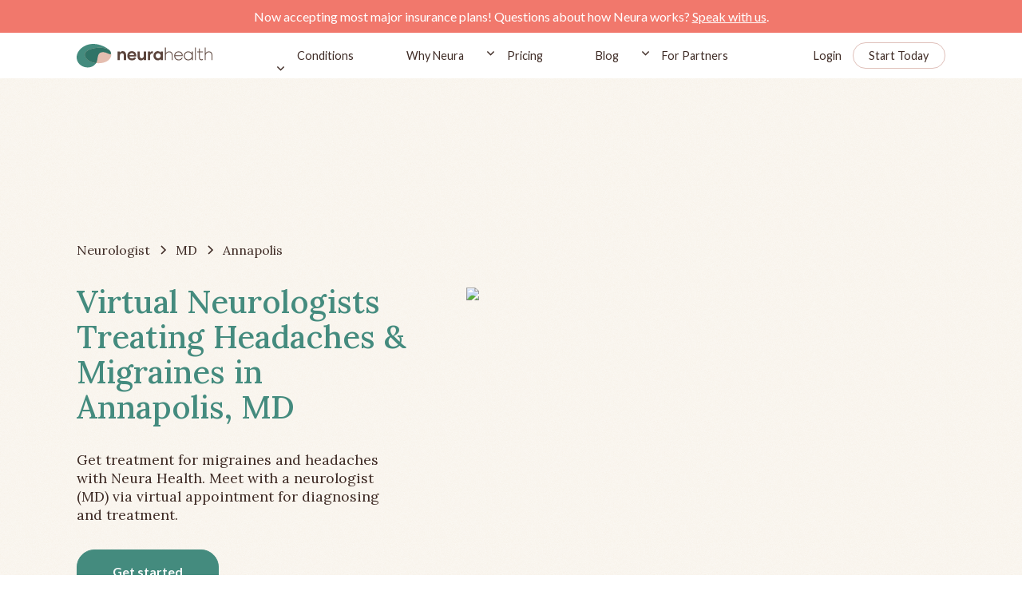

--- FILE ---
content_type: application/javascript;charset=iso-8859-1
request_url: https://fid.agkn.com/f?apiKey=2520642820
body_size: 125
content:
{ "TruAudienceID" : "E1:BIBPSxQQhooh_hY9cjoDgOTCvX-YKGdAPlQgr2XGCFT-6J1mugy4AQB4kncLtP6u2Cr2nVd9pj6Lls24ecDUHTkqRsFCOKJKr5QaymxfNYLRh3mXCDBNNtiU476m97Dq", "L3" : "" }

--- FILE ---
content_type: text/javascript
request_url: https://cdn.prod.website-files.com/61367f2fa6c9d1c3658c057a/js/webflow.schunk.1fd8290c7d988941.js
body_size: 62689
content:
(self.webpackChunk=self.webpackChunk||[]).push([["537"],{5487:function(){"use strict";window.tram=function(e){function a(e,a){return(new B.Bare).init(e,a)}function t(e){var a=parseInt(e.slice(1),16);return[a>>16&255,a>>8&255,255&a]}function n(e,a,t){return"#"+(0x1000000|e<<16|a<<8|t).toString(16).slice(1)}function d(){}function i(e,a,t){if(void 0!==a&&(t=a),void 0===e)return t;var n=t;return j.test(e)||!$.test(e)?n=parseInt(e,10):$.test(e)&&(n=1e3*parseFloat(e)),0>n&&(n=0),n==n?n:t}function l(e){K.debug&&window&&window.console.warn(e)}var c,o,f,r=function(e,a,t){function n(e){return"object"==typeof e}function d(e){return"function"==typeof e}function i(){}return function l(c,o){function f(){var e=new r;return d(e.init)&&e.init.apply(e,arguments),e}function r(){}o===t&&(o=c,c=Object),f.Bare=r;var s,u=i[e]=c[e],b=r[e]=f[e]=new i;return b.constructor=f,f.mixin=function(a){return r[e]=f[e]=l(f,a)[e],f},f.open=function(e){if(s={},d(e)?s=e.call(f,b,u,f,c):n(e)&&(s=e),n(s))for(var t in s)a.call(s,t)&&(b[t]=s[t]);return d(b.init)||(b.init=c),f},f.open(o)}}("prototype",{}.hasOwnProperty),s={ease:["ease",function(e,a,t,n){var d=(e/=n)*e,i=d*e;return a+t*(-2.75*i*d+11*d*d+-15.5*i+8*d+.25*e)}],"ease-in":["ease-in",function(e,a,t,n){var d=(e/=n)*e,i=d*e;return a+t*(-1*i*d+3*d*d+-3*i+2*d)}],"ease-out":["ease-out",function(e,a,t,n){var d=(e/=n)*e,i=d*e;return a+t*(.3*i*d+-1.6*d*d+2.2*i+-1.8*d+1.9*e)}],"ease-in-out":["ease-in-out",function(e,a,t,n){var d=(e/=n)*e,i=d*e;return a+t*(2*i*d+-5*d*d+2*i+2*d)}],linear:["linear",function(e,a,t,n){return t*e/n+a}],"ease-in-quad":["cubic-bezier(0.550, 0.085, 0.680, 0.530)",function(e,a,t,n){return t*(e/=n)*e+a}],"ease-out-quad":["cubic-bezier(0.250, 0.460, 0.450, 0.940)",function(e,a,t,n){return-t*(e/=n)*(e-2)+a}],"ease-in-out-quad":["cubic-bezier(0.455, 0.030, 0.515, 0.955)",function(e,a,t,n){return(e/=n/2)<1?t/2*e*e+a:-t/2*(--e*(e-2)-1)+a}],"ease-in-cubic":["cubic-bezier(0.550, 0.055, 0.675, 0.190)",function(e,a,t,n){return t*(e/=n)*e*e+a}],"ease-out-cubic":["cubic-bezier(0.215, 0.610, 0.355, 1)",function(e,a,t,n){return t*((e=e/n-1)*e*e+1)+a}],"ease-in-out-cubic":["cubic-bezier(0.645, 0.045, 0.355, 1)",function(e,a,t,n){return(e/=n/2)<1?t/2*e*e*e+a:t/2*((e-=2)*e*e+2)+a}],"ease-in-quart":["cubic-bezier(0.895, 0.030, 0.685, 0.220)",function(e,a,t,n){return t*(e/=n)*e*e*e+a}],"ease-out-quart":["cubic-bezier(0.165, 0.840, 0.440, 1)",function(e,a,t,n){return-t*((e=e/n-1)*e*e*e-1)+a}],"ease-in-out-quart":["cubic-bezier(0.770, 0, 0.175, 1)",function(e,a,t,n){return(e/=n/2)<1?t/2*e*e*e*e+a:-t/2*((e-=2)*e*e*e-2)+a}],"ease-in-quint":["cubic-bezier(0.755, 0.050, 0.855, 0.060)",function(e,a,t,n){return t*(e/=n)*e*e*e*e+a}],"ease-out-quint":["cubic-bezier(0.230, 1, 0.320, 1)",function(e,a,t,n){return t*((e=e/n-1)*e*e*e*e+1)+a}],"ease-in-out-quint":["cubic-bezier(0.860, 0, 0.070, 1)",function(e,a,t,n){return(e/=n/2)<1?t/2*e*e*e*e*e+a:t/2*((e-=2)*e*e*e*e+2)+a}],"ease-in-sine":["cubic-bezier(0.470, 0, 0.745, 0.715)",function(e,a,t,n){return-t*Math.cos(e/n*(Math.PI/2))+t+a}],"ease-out-sine":["cubic-bezier(0.390, 0.575, 0.565, 1)",function(e,a,t,n){return t*Math.sin(e/n*(Math.PI/2))+a}],"ease-in-out-sine":["cubic-bezier(0.445, 0.050, 0.550, 0.950)",function(e,a,t,n){return-t/2*(Math.cos(Math.PI*e/n)-1)+a}],"ease-in-expo":["cubic-bezier(0.950, 0.050, 0.795, 0.035)",function(e,a,t,n){return 0===e?a:t*Math.pow(2,10*(e/n-1))+a}],"ease-out-expo":["cubic-bezier(0.190, 1, 0.220, 1)",function(e,a,t,n){return e===n?a+t:t*(-Math.pow(2,-10*e/n)+1)+a}],"ease-in-out-expo":["cubic-bezier(1, 0, 0, 1)",function(e,a,t,n){return 0===e?a:e===n?a+t:(e/=n/2)<1?t/2*Math.pow(2,10*(e-1))+a:t/2*(-Math.pow(2,-10*--e)+2)+a}],"ease-in-circ":["cubic-bezier(0.600, 0.040, 0.980, 0.335)",function(e,a,t,n){return-t*(Math.sqrt(1-(e/=n)*e)-1)+a}],"ease-out-circ":["cubic-bezier(0.075, 0.820, 0.165, 1)",function(e,a,t,n){return t*Math.sqrt(1-(e=e/n-1)*e)+a}],"ease-in-out-circ":["cubic-bezier(0.785, 0.135, 0.150, 0.860)",function(e,a,t,n){return(e/=n/2)<1?-t/2*(Math.sqrt(1-e*e)-1)+a:t/2*(Math.sqrt(1-(e-=2)*e)+1)+a}],"ease-in-back":["cubic-bezier(0.600, -0.280, 0.735, 0.045)",function(e,a,t,n,d){return void 0===d&&(d=1.70158),t*(e/=n)*e*((d+1)*e-d)+a}],"ease-out-back":["cubic-bezier(0.175, 0.885, 0.320, 1.275)",function(e,a,t,n,d){return void 0===d&&(d=1.70158),t*((e=e/n-1)*e*((d+1)*e+d)+1)+a}],"ease-in-out-back":["cubic-bezier(0.680, -0.550, 0.265, 1.550)",function(e,a,t,n,d){return void 0===d&&(d=1.70158),(e/=n/2)<1?t/2*e*e*(((d*=1.525)+1)*e-d)+a:t/2*((e-=2)*e*(((d*=1.525)+1)*e+d)+2)+a}]},u={"ease-in-back":"cubic-bezier(0.600, 0, 0.735, 0.045)","ease-out-back":"cubic-bezier(0.175, 0.885, 0.320, 1)","ease-in-out-back":"cubic-bezier(0.680, 0, 0.265, 1)"},b=window,g="bkwld-tram",p=/[\-\.0-9]/g,E=/[A-Z]/,I="number",T=/^(rgb|#)/,y=/(em|cm|mm|in|pt|pc|px)$/,O=/(em|cm|mm|in|pt|pc|px|%)$/,m=/(deg|rad|turn)$/,L="unitless",R=/(all|none) 0s ease 0s/,V=/^(width|height)$/,_=document.createElement("a"),S=["Webkit","Moz","O","ms"],N=["-webkit-","-moz-","-o-","-ms-"],C=function(e){if(e in _.style)return{dom:e,css:e};var a,t,n="",d=e.split("-");for(a=0;a<d.length;a++)n+=d[a].charAt(0).toUpperCase()+d[a].slice(1);for(a=0;a<S.length;a++)if((t=S[a]+n)in _.style)return{dom:t,css:N[a]+e}},v=a.support={bind:Function.prototype.bind,transform:C("transform"),transition:C("transition"),backface:C("backface-visibility"),timing:C("transition-timing-function")};if(v.transition){var A=v.timing.dom;if(_.style[A]=s["ease-in-back"][0],!_.style[A])for(var h in u)s[h][0]=u[h]}var G=a.frame=(c=b.requestAnimationFrame||b.webkitRequestAnimationFrame||b.mozRequestAnimationFrame||b.oRequestAnimationFrame||b.msRequestAnimationFrame)&&v.bind?c.bind(b):function(e){b.setTimeout(e,16)},w=a.now=(f=(o=b.performance)&&(o.now||o.webkitNow||o.msNow||o.mozNow))&&v.bind?f.bind(o):Date.now||function(){return+new Date},U=r(function(a){function t(e,a){var t=function(e){for(var a=-1,t=e?e.length:0,n=[];++a<t;){var d=e[a];d&&n.push(d)}return n}((""+e).split(" ")),n=t[0];a=a||{};var d=z[n];if(!d)return l("Unsupported property: "+n);if(!a.weak||!this.props[n]){var i=d[0],c=this.props[n];return c||(c=this.props[n]=new i.Bare),c.init(this.$el,t,d,a),c}}function n(e,a,n){if(e){var l=typeof e;if(a||(this.timer&&this.timer.destroy(),this.queue=[],this.active=!1),"number"==l&&a)return this.timer=new Y({duration:e,context:this,complete:d}),void(this.active=!0);if("string"==l&&a){switch(e){case"hide":o.call(this);break;case"stop":c.call(this);break;case"redraw":f.call(this);break;default:t.call(this,e,n&&n[1])}return d.call(this)}if("function"==l)return void e.call(this,this);if("object"==l){var u=0;s.call(this,e,function(e,a){e.span>u&&(u=e.span),e.stop(),e.animate(a)},function(e){"wait"in e&&(u=i(e.wait,0))}),r.call(this),u>0&&(this.timer=new Y({duration:u,context:this}),this.active=!0,a&&(this.timer.complete=d));var b=this,g=!1,p={};G(function(){s.call(b,e,function(e){e.active&&(g=!0,p[e.name]=e.nextStyle)}),g&&b.$el.css(p)})}}}function d(){if(this.timer&&this.timer.destroy(),this.active=!1,this.queue.length){var e=this.queue.shift();n.call(this,e.options,!0,e.args)}}function c(e){var a;this.timer&&this.timer.destroy(),this.queue=[],this.active=!1,"string"==typeof e?(a={})[e]=1:a="object"==typeof e&&null!=e?e:this.props,s.call(this,a,u),r.call(this)}function o(){c.call(this),this.el.style.display="none"}function f(){this.el.offsetHeight}function r(){var e,a,t=[];for(e in this.upstream&&t.push(this.upstream),this.props)(a=this.props[e]).active&&t.push(a.string);t=t.join(","),this.style!==t&&(this.style=t,this.el.style[v.transition.dom]=t)}function s(e,a,n){var d,i,l,c,o=a!==u,f={};for(d in e)l=e[d],d in H?(f.transform||(f.transform={}),f.transform[d]=l):(E.test(d)&&(d=d.replace(/[A-Z]/g,function(e){return"-"+e.toLowerCase()})),d in z?f[d]=l:(c||(c={}),c[d]=l));for(d in f){if(l=f[d],!(i=this.props[d])){if(!o)continue;i=t.call(this,d)}a.call(this,i,l)}n&&c&&n.call(this,c)}function u(e){e.stop()}function b(e,a){e.set(a)}function p(e){this.$el.css(e)}function I(e,t){a[e]=function(){return this.children?T.call(this,t,arguments):(this.el&&t.apply(this,arguments),this)}}function T(e,a){var t,n=this.children.length;for(t=0;n>t;t++)e.apply(this.children[t],a);return this}a.init=function(a){if(this.$el=e(a),this.el=this.$el[0],this.props={},this.queue=[],this.style="",this.active=!1,K.keepInherited&&!K.fallback){var t=Q(this.el,"transition");t&&!R.test(t)&&(this.upstream=t)}v.backface&&K.hideBackface&&X(this.el,v.backface.css,"hidden")},I("add",t),I("start",n),I("wait",function(e){e=i(e,0),this.active?this.queue.push({options:e}):(this.timer=new Y({duration:e,context:this,complete:d}),this.active=!0)}),I("then",function(e){return this.active?(this.queue.push({options:e,args:arguments}),void(this.timer.complete=d)):l("No active transition timer. Use start() or wait() before then().")}),I("next",d),I("stop",c),I("set",function(e){c.call(this,e),s.call(this,e,b,p)}),I("show",function(e){"string"!=typeof e&&(e="block"),this.el.style.display=e}),I("hide",o),I("redraw",f),I("destroy",function(){c.call(this),e.removeData(this.el,g),this.$el=this.el=null})}),B=r(U,function(a){function t(a,t){var n=e.data(a,g)||e.data(a,g,new U.Bare);return n.el||n.init(a),t?n.start(t):n}a.init=function(a,n){var d=e(a);if(!d.length)return this;if(1===d.length)return t(d[0],n);var i=[];return d.each(function(e,a){i.push(t(a,n))}),this.children=i,this}}),D=r(function(e){function a(){var e=this.get();this.update("auto");var a=this.get();return this.update(e),a}e.init=function(e,a,t,n){this.$el=e,this.el=e[0];var d,l,c,o=a[0];t[2]&&(o=t[2]),W[o]&&(o=W[o]),this.name=o,this.type=t[1],this.duration=i(a[1],this.duration,500),this.ease=(d=a[2],l=this.ease,c="ease",void 0!==l&&(c=l),d in s?d:c),this.delay=i(a[3],this.delay,0),this.span=this.duration+this.delay,this.active=!1,this.nextStyle=null,this.auto=V.test(this.name),this.unit=n.unit||this.unit||K.defaultUnit,this.angle=n.angle||this.angle||K.defaultAngle,K.fallback||n.fallback?this.animate=this.fallback:(this.animate=this.transition,this.string=this.name+" "+this.duration+"ms"+("ease"!=this.ease?" "+s[this.ease][0]:"")+(this.delay?" "+this.delay+"ms":""))},e.set=function(e){e=this.convert(e,this.type),this.update(e),this.redraw()},e.transition=function(e){this.active=!0,e=this.convert(e,this.type),this.auto&&("auto"==this.el.style[this.name]&&(this.update(this.get()),this.redraw()),"auto"==e&&(e=a.call(this))),this.nextStyle=e},e.fallback=function(e){var t=this.el.style[this.name]||this.convert(this.get(),this.type);e=this.convert(e,this.type),this.auto&&("auto"==t&&(t=this.convert(this.get(),this.type)),"auto"==e&&(e=a.call(this))),this.tween=new x({from:t,to:e,duration:this.duration,delay:this.delay,ease:this.ease,update:this.update,context:this})},e.get=function(){return Q(this.el,this.name)},e.update=function(e){X(this.el,this.name,e)},e.stop=function(){(this.active||this.nextStyle)&&(this.active=!1,this.nextStyle=null,X(this.el,this.name,this.get()));var e=this.tween;e&&e.context&&e.destroy()},e.convert=function(e,a){if("auto"==e&&this.auto)return e;var t,d,i="number"==typeof e,c="string"==typeof e;switch(a){case I:if(i)return e;if(c&&""===e.replace(p,""))return+e;d="number(unitless)";break;case T:if(c){if(""===e&&this.original)return this.original;if(a.test(e))return"#"==e.charAt(0)&&7==e.length?e:((t=/rgba?\((\d+),\s*(\d+),\s*(\d+)/.exec(e))?n(t[1],t[2],t[3]):e).replace(/#(\w)(\w)(\w)$/,"#$1$1$2$2$3$3")}d="hex or rgb string";break;case y:if(i)return e+this.unit;if(c&&a.test(e))return e;d="number(px) or string(unit)";break;case O:if(i)return e+this.unit;if(c&&a.test(e))return e;d="number(px) or string(unit or %)";break;case m:if(i)return e+this.angle;if(c&&a.test(e))return e;d="number(deg) or string(angle)";break;case L:if(i||c&&O.test(e))return e;d="number(unitless) or string(unit or %)"}return l("Type warning: Expected: ["+d+"] Got: ["+typeof e+"] "+e),e},e.redraw=function(){this.el.offsetHeight}}),M=r(D,function(e,a){e.init=function(){a.init.apply(this,arguments),this.original||(this.original=this.convert(this.get(),T))}}),k=r(D,function(e,a){e.init=function(){a.init.apply(this,arguments),this.animate=this.fallback},e.get=function(){return this.$el[this.name]()},e.update=function(e){this.$el[this.name](e)}}),P=r(D,function(e,a){function t(e,a){var t,n,d,i,l;for(t in e)d=(i=H[t])[0],n=i[1]||t,l=this.convert(e[t],d),a.call(this,n,l,d)}e.init=function(){a.init.apply(this,arguments),this.current||(this.current={},H.perspective&&K.perspective&&(this.current.perspective=K.perspective,X(this.el,this.name,this.style(this.current)),this.redraw()))},e.set=function(e){t.call(this,e,function(e,a){this.current[e]=a}),X(this.el,this.name,this.style(this.current)),this.redraw()},e.transition=function(e){var a=this.values(e);this.tween=new F({current:this.current,values:a,duration:this.duration,delay:this.delay,ease:this.ease});var t,n={};for(t in this.current)n[t]=t in a?a[t]:this.current[t];this.active=!0,this.nextStyle=this.style(n)},e.fallback=function(e){var a=this.values(e);this.tween=new F({current:this.current,values:a,duration:this.duration,delay:this.delay,ease:this.ease,update:this.update,context:this})},e.update=function(){X(this.el,this.name,this.style(this.current))},e.style=function(e){var a,t="";for(a in e)t+=a+"("+e[a]+") ";return t},e.values=function(e){var a,n={};return t.call(this,e,function(e,t,d){n[e]=t,void 0===this.current[e]&&(a=0,~e.indexOf("scale")&&(a=1),this.current[e]=this.convert(a,d))}),n}}),x=r(function(a){function i(){var e,a,t,n=o.length;if(n)for(G(i),a=w(),e=n;e--;)(t=o[e])&&t.render(a)}var c={ease:s.ease[1],from:0,to:1};a.init=function(e){this.duration=e.duration||0,this.delay=e.delay||0;var a=e.ease||c.ease;s[a]&&(a=s[a][1]),"function"!=typeof a&&(a=c.ease),this.ease=a,this.update=e.update||d,this.complete=e.complete||d,this.context=e.context||this,this.name=e.name;var t=e.from,n=e.to;void 0===t&&(t=c.from),void 0===n&&(n=c.to),this.unit=e.unit||"","number"==typeof t&&"number"==typeof n?(this.begin=t,this.change=n-t):this.format(n,t),this.value=this.begin+this.unit,this.start=w(),!1!==e.autoplay&&this.play()},a.play=function(){this.active||(this.start||(this.start=w()),this.active=!0,1===o.push(this)&&G(i))},a.stop=function(){var a,t;this.active&&(this.active=!1,(t=e.inArray(this,o))>=0&&(a=o.slice(t+1),o.length=t,a.length&&(o=o.concat(a))))},a.render=function(e){var a,t=e-this.start;if(this.delay){if(t<=this.delay)return;t-=this.delay}if(t<this.duration){var d,i,l=this.ease(t,0,1,this.duration);return a=this.startRGB?(d=this.startRGB,i=this.endRGB,n(d[0]+l*(i[0]-d[0]),d[1]+l*(i[1]-d[1]),d[2]+l*(i[2]-d[2]))):Math.round((this.begin+l*this.change)*f)/f,this.value=a+this.unit,void this.update.call(this.context,this.value)}a=this.endHex||this.begin+this.change,this.value=a+this.unit,this.update.call(this.context,this.value),this.complete.call(this.context),this.destroy()},a.format=function(e,a){if(a+="","#"==(e+="").charAt(0))return this.startRGB=t(a),this.endRGB=t(e),this.endHex=e,this.begin=0,void(this.change=1);if(!this.unit){var n=a.replace(p,"");n!==e.replace(p,"")&&l("Units do not match [tween]: "+a+", "+e),this.unit=n}a=parseFloat(a),e=parseFloat(e),this.begin=this.value=a,this.change=e-a},a.destroy=function(){this.stop(),this.context=null,this.ease=this.update=this.complete=d};var o=[],f=1e3}),Y=r(x,function(e){e.init=function(e){this.duration=e.duration||0,this.complete=e.complete||d,this.context=e.context,this.play()},e.render=function(e){e-this.start<this.duration||(this.complete.call(this.context),this.destroy())}}),F=r(x,function(e,a){e.init=function(e){var a,t;for(a in this.context=e.context,this.update=e.update,this.tweens=[],this.current=e.current,e.values)t=e.values[a],this.current[a]!==t&&this.tweens.push(new x({name:a,from:this.current[a],to:t,duration:e.duration,delay:e.delay,ease:e.ease,autoplay:!1}));this.play()},e.render=function(e){var a,t,n=this.tweens.length,d=!1;for(a=n;a--;)(t=this.tweens[a]).context&&(t.render(e),this.current[t.name]=t.value,d=!0);return d?void(this.update&&this.update.call(this.context)):this.destroy()},e.destroy=function(){if(a.destroy.call(this),this.tweens){var e;for(e=this.tweens.length;e--;)this.tweens[e].destroy();this.tweens=null,this.current=null}}}),K=a.config={debug:!1,defaultUnit:"px",defaultAngle:"deg",keepInherited:!1,hideBackface:!1,perspective:"",fallback:!v.transition,agentTests:[]};a.fallback=function(e){if(!v.transition)return K.fallback=!0;K.agentTests.push("("+e+")");var a=RegExp(K.agentTests.join("|"),"i");K.fallback=a.test(navigator.userAgent)},a.fallback("6.0.[2-5] Safari"),a.tween=function(e){return new x(e)},a.delay=function(e,a,t){return new Y({complete:a,duration:e,context:t})},e.fn.tram=function(e){return a.call(null,this,e)};var X=e.style,Q=e.css,W={transform:v.transform&&v.transform.css},z={color:[M,T],background:[M,T,"background-color"],"outline-color":[M,T],"border-color":[M,T],"border-top-color":[M,T],"border-right-color":[M,T],"border-bottom-color":[M,T],"border-left-color":[M,T],"border-width":[D,y],"border-top-width":[D,y],"border-right-width":[D,y],"border-bottom-width":[D,y],"border-left-width":[D,y],"border-spacing":[D,y],"letter-spacing":[D,y],margin:[D,y],"margin-top":[D,y],"margin-right":[D,y],"margin-bottom":[D,y],"margin-left":[D,y],padding:[D,y],"padding-top":[D,y],"padding-right":[D,y],"padding-bottom":[D,y],"padding-left":[D,y],"outline-width":[D,y],opacity:[D,I],top:[D,O],right:[D,O],bottom:[D,O],left:[D,O],"font-size":[D,O],"text-indent":[D,O],"word-spacing":[D,O],width:[D,O],"min-width":[D,O],"max-width":[D,O],height:[D,O],"min-height":[D,O],"max-height":[D,O],"line-height":[D,L],"scroll-top":[k,I,"scrollTop"],"scroll-left":[k,I,"scrollLeft"]},H={};v.transform&&(z.transform=[P],H={x:[O,"translateX"],y:[O,"translateY"],rotate:[m],rotateX:[m],rotateY:[m],scale:[I],scaleX:[I],scaleY:[I],skew:[m],skewX:[m],skewY:[m]}),v.transform&&v.backface&&(H.z=[O,"translateZ"],H.rotateZ=[m],H.scaleZ=[I],H.perspective=[y]);var j=/ms/,$=/s|\./;return e.tram=a}(window.jQuery)},5756:function(e,a,t){"use strict";var n,d,i,l,c,o,f,r,s,u,b,g,p,E,I,T,y,O,m,L,R=window.$,V=t(5487)&&R.tram;(n={}).VERSION="1.6.0-Webflow",d={},i=Array.prototype,l=Object.prototype,c=Function.prototype,i.push,o=i.slice,i.concat,l.toString,f=l.hasOwnProperty,r=i.forEach,s=i.map,i.reduce,i.reduceRight,u=i.filter,i.every,b=i.some,g=i.indexOf,i.lastIndexOf,p=Object.keys,c.bind,E=n.each=n.forEach=function(e,a,t){if(null==e)return e;if(r&&e.forEach===r)e.forEach(a,t);else if(e.length===+e.length){for(var i=0,l=e.length;i<l;i++)if(a.call(t,e[i],i,e)===d)return}else for(var c=n.keys(e),i=0,l=c.length;i<l;i++)if(a.call(t,e[c[i]],c[i],e)===d)return;return e},n.map=n.collect=function(e,a,t){var n=[];return null==e?n:s&&e.map===s?e.map(a,t):(E(e,function(e,d,i){n.push(a.call(t,e,d,i))}),n)},n.find=n.detect=function(e,a,t){var n;return I(e,function(e,d,i){if(a.call(t,e,d,i))return n=e,!0}),n},n.filter=n.select=function(e,a,t){var n=[];return null==e?n:u&&e.filter===u?e.filter(a,t):(E(e,function(e,d,i){a.call(t,e,d,i)&&n.push(e)}),n)},I=n.some=n.any=function(e,a,t){a||(a=n.identity);var i=!1;return null==e?i:b&&e.some===b?e.some(a,t):(E(e,function(e,n,l){if(i||(i=a.call(t,e,n,l)))return d}),!!i)},n.contains=n.include=function(e,a){return null!=e&&(g&&e.indexOf===g?-1!=e.indexOf(a):I(e,function(e){return e===a}))},n.delay=function(e,a){var t=o.call(arguments,2);return setTimeout(function(){return e.apply(null,t)},a)},n.defer=function(e){return n.delay.apply(n,[e,1].concat(o.call(arguments,1)))},n.throttle=function(e){var a,t,n;return function(){a||(a=!0,t=arguments,n=this,V.frame(function(){a=!1,e.apply(n,t)}))}},n.debounce=function(e,a,t){var d,i,l,c,o,f=function(){var r=n.now()-c;r<a?d=setTimeout(f,a-r):(d=null,t||(o=e.apply(l,i),l=i=null))};return function(){l=this,i=arguments,c=n.now();var r=t&&!d;return d||(d=setTimeout(f,a)),r&&(o=e.apply(l,i),l=i=null),o}},n.defaults=function(e){if(!n.isObject(e))return e;for(var a=1,t=arguments.length;a<t;a++){var d=arguments[a];for(var i in d)void 0===e[i]&&(e[i]=d[i])}return e},n.keys=function(e){if(!n.isObject(e))return[];if(p)return p(e);var a=[];for(var t in e)n.has(e,t)&&a.push(t);return a},n.has=function(e,a){return f.call(e,a)},n.isObject=function(e){return e===Object(e)},n.now=Date.now||function(){return new Date().getTime()},n.templateSettings={evaluate:/<%([\s\S]+?)%>/g,interpolate:/<%=([\s\S]+?)%>/g,escape:/<%-([\s\S]+?)%>/g},T=/(.)^/,y={"'":"'","\\":"\\","\r":"r","\n":"n","\u2028":"u2028","\u2029":"u2029"},O=/\\|'|\r|\n|\u2028|\u2029/g,m=function(e){return"\\"+y[e]},L=/^\s*(\w|\$)+\s*$/,n.template=function(e,a,t){!a&&t&&(a=t);var d,i=RegExp([((a=n.defaults({},a,n.templateSettings)).escape||T).source,(a.interpolate||T).source,(a.evaluate||T).source].join("|")+"|$","g"),l=0,c="__p+='";e.replace(i,function(a,t,n,d,i){return c+=e.slice(l,i).replace(O,m),l=i+a.length,t?c+="'+\n((__t=("+t+"))==null?'':_.escape(__t))+\n'":n?c+="'+\n((__t=("+n+"))==null?'':__t)+\n'":d&&(c+="';\n"+d+"\n__p+='"),a}),c+="';\n";var o=a.variable;if(o){if(!L.test(o))throw Error("variable is not a bare identifier: "+o)}else c="with(obj||{}){\n"+c+"}\n",o="obj";c="var __t,__p='',__j=Array.prototype.join,print=function(){__p+=__j.call(arguments,'');};\n"+c+"return __p;\n";try{d=Function(a.variable||"obj","_",c)}catch(e){throw e.source=c,e}var f=function(e){return d.call(this,e,n)};return f.source="function("+o+"){\n"+c+"}",f},e.exports=n},9461:function(e,a,t){"use strict";var n=t(3949);n.define("brand",e.exports=function(e){var a,t={},d=document,i=e("html"),l=e("body"),c=window.location,o=/PhantomJS/i.test(navigator.userAgent),f="fullscreenchange webkitfullscreenchange mozfullscreenchange msfullscreenchange";function r(){var t=d.fullScreen||d.mozFullScreen||d.webkitIsFullScreen||d.msFullscreenElement||!!d.webkitFullscreenElement;e(a).attr("style",t?"display: none !important;":"")}function s(){var e=l.children(".w-webflow-badge"),t=e.length&&e.get(0)===a,d=n.env("editor");if(t){d&&e.remove();return}e.length&&e.remove(),d||l.append(a)}return t.ready=function(){var t,n,l,u=i.attr("data-wf-status"),b=i.attr("data-wf-domain")||"";/\.webflow\.io$/i.test(b)&&c.hostname!==b&&(u=!0),u&&!o&&(a=a||(t=e('<a class="w-webflow-badge"></a>').attr("href","https://webflow.com?utm_campaign=brandjs"),n=e("<img>").attr("src","https://d3e54v103j8qbb.cloudfront.net/img/webflow-badge-icon-d2.89e12c322e.svg").attr("alt","").css({marginRight:"4px",width:"26px"}),l=e("<img>").attr("src","https://d3e54v103j8qbb.cloudfront.net/img/webflow-badge-text-d2.c82cec3b78.svg").attr("alt","Made in Webflow"),t.append(n,l),t[0]),s(),setTimeout(s,500),e(d).off(f,r).on(f,r))},t})},322:function(e,a,t){"use strict";var n=t(3949);n.define("edit",e.exports=function(e,a,t){if(t=t||{},(n.env("test")||n.env("frame"))&&!t.fixture&&!function(){try{return!!(window.top.__Cypress__||window.PLAYWRIGHT_TEST)}catch(e){return!1}}())return{exit:1};var d,i=e(window),l=e(document.documentElement),c=document.location,o="hashchange",f=t.load||function(){var a,t,n;d=!0,window.WebflowEditor=!0,i.off(o,s),a=function(a){var t;e.ajax({url:b("https://editor-api.webflow.com/api/editor/view"),data:{siteId:l.attr("data-wf-site")},xhrFields:{withCredentials:!0},dataType:"json",crossDomain:!0,success:(t=a,function(a){var n,d,i;if(!a)return void console.error("Could not load editor data");a.thirdPartyCookiesSupported=t,d=(n=a.scriptPath).indexOf("//")>=0?n:b("https://editor-api.webflow.com"+n),i=function(){window.WebflowEditor(a)},e.ajax({type:"GET",url:d,dataType:"script",cache:!0}).then(i,u)})})},(t=window.document.createElement("iframe")).src="https://webflow.com/site/third-party-cookie-check.html",t.style.display="none",t.sandbox="allow-scripts allow-same-origin",n=function(e){"WF_third_party_cookies_unsupported"===e.data?(g(t,n),a(!1)):"WF_third_party_cookies_supported"===e.data&&(g(t,n),a(!0))},t.onerror=function(){g(t,n),a(!1)},window.addEventListener("message",n,!1),window.document.body.appendChild(t)},r=!1;try{r=localStorage&&localStorage.getItem&&localStorage.getItem("WebflowEditor")}catch(e){}function s(){!d&&/\?edit/.test(c.hash)&&f()}function u(e,a,t){throw console.error("Could not load editor script: "+a),t}function b(e){return e.replace(/([^:])\/\//g,"$1/")}function g(e,a){window.removeEventListener("message",a,!1),e.remove()}return/[?&](update)(?:[=&?]|$)/.test(c.search)||/\?update$/.test(c.href)?function(){var e=document.documentElement,a=e.getAttribute("data-wf-site"),t=e.getAttribute("data-wf-page"),n=e.getAttribute("data-wf-item-slug"),d=e.getAttribute("data-wf-collection"),i=e.getAttribute("data-wf-domain");if(a&&t){var l="pageId="+t+"&mode=edit";l+="&simulateRole=editor",n&&d&&i&&(l+="&domain="+encodeURIComponent(i)+"&itemSlug="+encodeURIComponent(n)+"&collectionId="+d),window.location.href="https://webflow.com/external/designer/"+a+"?"+l}}():r?f():c.search?(/[?&](edit)(?:[=&?]|$)/.test(c.search)||/\?edit$/.test(c.href))&&f():i.on(o,s).triggerHandler(o),{}})},2338:function(e,a,t){"use strict";t(3949).define("focus-visible",e.exports=function(){return{ready:function(){if("undefined"!=typeof document)try{document.querySelector(":focus-visible")}catch(e){!function(e){var a=!0,t=!1,n=null,d={text:!0,search:!0,url:!0,tel:!0,email:!0,password:!0,number:!0,date:!0,month:!0,week:!0,time:!0,datetime:!0,"datetime-local":!0};function i(e){return!!e&&e!==document&&"HTML"!==e.nodeName&&"BODY"!==e.nodeName&&"classList"in e&&"contains"in e.classList}function l(e){e.getAttribute("data-wf-focus-visible")||e.setAttribute("data-wf-focus-visible","true")}function c(){a=!1}function o(){document.addEventListener("mousemove",f),document.addEventListener("mousedown",f),document.addEventListener("mouseup",f),document.addEventListener("pointermove",f),document.addEventListener("pointerdown",f),document.addEventListener("pointerup",f),document.addEventListener("touchmove",f),document.addEventListener("touchstart",f),document.addEventListener("touchend",f)}function f(e){e.target.nodeName&&"html"===e.target.nodeName.toLowerCase()||(a=!1,document.removeEventListener("mousemove",f),document.removeEventListener("mousedown",f),document.removeEventListener("mouseup",f),document.removeEventListener("pointermove",f),document.removeEventListener("pointerdown",f),document.removeEventListener("pointerup",f),document.removeEventListener("touchmove",f),document.removeEventListener("touchstart",f),document.removeEventListener("touchend",f))}document.addEventListener("keydown",function(t){t.metaKey||t.altKey||t.ctrlKey||(i(e.activeElement)&&l(e.activeElement),a=!0)},!0),document.addEventListener("mousedown",c,!0),document.addEventListener("pointerdown",c,!0),document.addEventListener("touchstart",c,!0),document.addEventListener("visibilitychange",function(){"hidden"===document.visibilityState&&(t&&(a=!0),o())},!0),o(),e.addEventListener("focus",function(e){if(i(e.target)){var t,n,c;(a||(n=(t=e.target).type,"INPUT"===(c=t.tagName)&&d[n]&&!t.readOnly||"TEXTAREA"===c&&!t.readOnly||t.isContentEditable||0))&&l(e.target)}},!0),e.addEventListener("blur",function(e){if(i(e.target)&&e.target.hasAttribute("data-wf-focus-visible")){var a;t=!0,window.clearTimeout(n),n=window.setTimeout(function(){t=!1},100),(a=e.target).getAttribute("data-wf-focus-visible")&&a.removeAttribute("data-wf-focus-visible")}},!0)}(document)}}}})},8334:function(e,a,t){"use strict";var n=t(3949);n.define("focus",e.exports=function(){var e=[],a=!1;function t(t){a&&(t.preventDefault(),t.stopPropagation(),t.stopImmediatePropagation(),e.unshift(t))}function d(t){var n,d;d=(n=t.target).tagName,(/^a$/i.test(d)&&null!=n.href||/^(button|textarea)$/i.test(d)&&!0!==n.disabled||/^input$/i.test(d)&&/^(button|reset|submit|radio|checkbox)$/i.test(n.type)&&!n.disabled||!/^(button|input|textarea|select|a)$/i.test(d)&&!Number.isNaN(Number.parseFloat(n.tabIndex))||/^audio$/i.test(d)||/^video$/i.test(d)&&!0===n.controls)&&(a=!0,setTimeout(()=>{for(a=!1,t.target.focus();e.length>0;){var n=e.pop();n.target.dispatchEvent(new MouseEvent(n.type,n))}},0))}return{ready:function(){"undefined"!=typeof document&&document.body.hasAttribute("data-wf-focus-within")&&n.env.safari&&(document.addEventListener("mousedown",d,!0),document.addEventListener("mouseup",t,!0),document.addEventListener("click",t,!0))}}})},7199:function(e){"use strict";var a=window.jQuery,t={},n=[],d=".w-ix",i={reset:function(e,a){a.__wf_intro=null},intro:function(e,n){n.__wf_intro||(n.__wf_intro=!0,a(n).triggerHandler(t.types.INTRO))},outro:function(e,n){n.__wf_intro&&(n.__wf_intro=null,a(n).triggerHandler(t.types.OUTRO))}};t.triggers={},t.types={INTRO:"w-ix-intro"+d,OUTRO:"w-ix-outro"+d},t.init=function(){for(var e=n.length,d=0;d<e;d++){var l=n[d];l[0](0,l[1])}n=[],a.extend(t.triggers,i)},t.async=function(){for(var e in i){var a=i[e];i.hasOwnProperty(e)&&(t.triggers[e]=function(e,t){n.push([a,t])})}},t.async(),e.exports=t},5134:function(e,a,t){"use strict";var n=t(7199);function d(e,a){var t=document.createEvent("CustomEvent");t.initCustomEvent(a,!0,!0,null),e.dispatchEvent(t)}var i=window.jQuery,l={},c=".w-ix";l.triggers={},l.types={INTRO:"w-ix-intro"+c,OUTRO:"w-ix-outro"+c},i.extend(l.triggers,{reset:function(e,a){n.triggers.reset(e,a)},intro:function(e,a){n.triggers.intro(e,a),d(a,"COMPONENT_ACTIVE")},outro:function(e,a){n.triggers.outro(e,a),d(a,"COMPONENT_INACTIVE")}}),e.exports=l},941:function(e,a,t){"use strict";var n=t(3949),d=t(6011);d.setEnv(n.env),n.define("ix2",e.exports=function(){return d})},3949:function(e,a,t){"use strict";var n,d,i={},l={},c=[],o=window.Webflow||[],f=window.jQuery,r=f(window),s=f(document),u=f.isFunction,b=i._=t(5756),g=i.tram=t(5487)&&f.tram,p=!1,E=!1;function I(e){i.env()&&(u(e.design)&&r.on("__wf_design",e.design),u(e.preview)&&r.on("__wf_preview",e.preview)),u(e.destroy)&&r.on("__wf_destroy",e.destroy),e.ready&&u(e.ready)&&function(e){if(p)return e.ready();b.contains(c,e.ready)||c.push(e.ready)}(e)}function T(e){var a;u(e.design)&&r.off("__wf_design",e.design),u(e.preview)&&r.off("__wf_preview",e.preview),u(e.destroy)&&r.off("__wf_destroy",e.destroy),e.ready&&u(e.ready)&&(a=e,c=b.filter(c,function(e){return e!==a.ready}))}g.config.hideBackface=!1,g.config.keepInherited=!0,i.define=function(e,a,t){l[e]&&T(l[e]);var n=l[e]=a(f,b,t)||{};return I(n),n},i.require=function(e){return l[e]},i.push=function(e){if(p){u(e)&&e();return}o.push(e)},i.env=function(e){var a=window.__wf_design,t=void 0!==a;return e?"design"===e?t&&a:"preview"===e?t&&!a:"slug"===e?t&&window.__wf_slug:"editor"===e?window.WebflowEditor:"test"===e?window.__wf_test:"frame"===e?window!==window.top:void 0:t};var y=navigator.userAgent.toLowerCase(),O=i.env.touch="ontouchstart"in window||window.DocumentTouch&&document instanceof window.DocumentTouch,m=i.env.chrome=/chrome/.test(y)&&/Google/.test(navigator.vendor)&&parseInt(y.match(/chrome\/(\d+)\./)[1],10),L=i.env.ios=/(ipod|iphone|ipad)/.test(y);i.env.safari=/safari/.test(y)&&!m&&!L,O&&s.on("touchstart mousedown",function(e){n=e.target}),i.validClick=O?function(e){return e===n||f.contains(e,n)}:function(){return!0};var R="resize.webflow orientationchange.webflow load.webflow",V="scroll.webflow "+R;function _(e,a){var t=[],n={};return n.up=b.throttle(function(e){b.each(t,function(a){a(e)})}),e&&a&&e.on(a,n.up),n.on=function(e){"function"==typeof e&&(b.contains(t,e)||t.push(e))},n.off=function(e){if(!arguments.length){t=[];return}t=b.filter(t,function(a){return a!==e})},n}function S(e){u(e)&&e()}function N(){d&&(d.reject(),r.off("load",d.resolve)),d=new f.Deferred,r.on("load",d.resolve)}i.resize=_(r,R),i.scroll=_(r,V),i.redraw=_(),i.location=function(e){window.location=e},i.env()&&(i.location=function(){}),i.ready=function(){p=!0,E?(E=!1,b.each(l,I)):b.each(c,S),b.each(o,S),i.resize.up()},i.load=function(e){d.then(e)},i.destroy=function(e){e=e||{},E=!0,r.triggerHandler("__wf_destroy"),null!=e.domready&&(p=e.domready),b.each(l,T),i.resize.off(),i.scroll.off(),i.redraw.off(),c=[],o=[],"pending"===d.state()&&N()},f(i.ready),N(),e.exports=window.Webflow=i},7624:function(e,a,t){"use strict";var n=t(3949);n.define("links",e.exports=function(e,a){var t,d,i,l={},c=e(window),o=n.env(),f=window.location,r=document.createElement("a"),s="w--current",u=/index\.(html|php)$/,b=/\/$/;function g(){var e=c.scrollTop(),t=c.height();a.each(d,function(a){if(!a.link.attr("hreflang")){var n=a.link,d=a.sec,i=d.offset().top,l=d.outerHeight(),c=.5*t,o=d.is(":visible")&&i+l-c>=e&&i+c<=e+t;a.active!==o&&(a.active=o,p(n,s,o))}})}function p(e,a,t){var n=e.hasClass(a);(!t||!n)&&(t||n)&&(t?e.addClass(a):e.removeClass(a))}return l.ready=l.design=l.preview=function(){t=o&&n.env("design"),i=n.env("slug")||f.pathname||"",n.scroll.off(g),d=[];for(var a=document.links,l=0;l<a.length;++l)!function(a){if(!a.getAttribute("hreflang")){var n=t&&a.getAttribute("href-disabled")||a.getAttribute("href");if(r.href=n,!(n.indexOf(":")>=0)){var l=e(a);if(r.hash.length>1&&r.host+r.pathname===f.host+f.pathname){if(!/^#[a-zA-Z0-9\-\_]+$/.test(r.hash))return;var c=e(r.hash);c.length&&d.push({link:l,sec:c,active:!1});return}"#"!==n&&""!==n&&p(l,s,!o&&r.href===f.href||n===i||u.test(n)&&b.test(i))}}}(a[l]);d.length&&(n.scroll.on(g),g())},l})},286:function(e,a,t){"use strict";var n=t(3949);n.define("scroll",e.exports=function(e){var a={WF_CLICK_EMPTY:"click.wf-empty-link",WF_CLICK_SCROLL:"click.wf-scroll"},t=window.location,d=!function(){try{return!!window.frameElement}catch(e){return!0}}()?window.history:null,i=e(window),l=e(document),c=e(document.body),o=window.requestAnimationFrame||window.mozRequestAnimationFrame||window.webkitRequestAnimationFrame||function(e){window.setTimeout(e,15)},f=n.env("editor")?".w-editor-body":"body",r="header, "+f+" > .header, "+f+" > .w-nav:not([data-no-scroll])",s='a[href="#"]',u='a[href*="#"]:not(.w-tab-link):not('+s+")",b=document.createElement("style");b.appendChild(document.createTextNode('.wf-force-outline-none[tabindex="-1"]:focus{outline:none;}'));var g=/^#[a-zA-Z0-9][\w:.-]*$/;let p="function"==typeof window.matchMedia&&window.matchMedia("(prefers-reduced-motion: reduce)");function E(e,a){var t;switch(a){case"add":(t=e.attr("tabindex"))?e.attr("data-wf-tabindex-swap",t):e.attr("tabindex","-1");break;case"remove":(t=e.attr("data-wf-tabindex-swap"))?(e.attr("tabindex",t),e.removeAttr("data-wf-tabindex-swap")):e.removeAttr("tabindex")}e.toggleClass("wf-force-outline-none","add"===a)}function I(a){var l=a.currentTarget;if(!(n.env("design")||window.$.mobile&&/(?:^|\s)ui-link(?:$|\s)/.test(l.className))){var f=g.test(l.hash)&&l.host+l.pathname===t.host+t.pathname?l.hash:"";if(""!==f){var s,u=e(f);u.length&&(a&&(a.preventDefault(),a.stopPropagation()),s=f,t.hash!==s&&d&&d.pushState&&!(n.env.chrome&&"file:"===t.protocol)&&(d.state&&d.state.hash)!==s&&d.pushState({hash:s},"",s),window.setTimeout(function(){!function(a,t){var n=i.scrollTop(),d=function(a){var t=e(r),n="fixed"===t.css("position")?t.outerHeight():0,d=a.offset().top-n;if("mid"===a.data("scroll")){var l=i.height()-n,c=a.outerHeight();c<l&&(d-=Math.round((l-c)/2))}return d}(a);if(n!==d){var l=function(e,a,t){if("none"===document.body.getAttribute("data-wf-scroll-motion")||p.matches)return 0;var n=1;return c.add(e).each(function(e,a){var t=parseFloat(a.getAttribute("data-scroll-time"));!isNaN(t)&&t>=0&&(n=t)}),(472.143*Math.log(Math.abs(a-t)+125)-2e3)*n}(a,n,d),f=Date.now(),s=function(){var e,a,i,c,r,u=Date.now()-f;window.scroll(0,(e=n,a=d,(i=u)>(c=l)?a:e+(a-e)*((r=i/c)<.5?4*r*r*r:(r-1)*(2*r-2)*(2*r-2)+1))),u<=l?o(s):"function"==typeof t&&t()};o(s)}}(u,function(){E(u,"add"),u.get(0).focus({preventScroll:!0}),E(u,"remove")})},300*!a))}}}return{ready:function(){var{WF_CLICK_EMPTY:e,WF_CLICK_SCROLL:t}=a;l.on(t,u,I),l.on(e,s,function(e){e.preventDefault()}),document.head.insertBefore(b,document.head.firstChild)}}})},3695:function(e,a,t){"use strict";t(3949).define("touch",e.exports=function(e){var a={},t=window.getSelection;function n(a){var n,d,i=!1,l=!1,c=Math.min(Math.round(.04*window.innerWidth),40);function o(e){var a=e.touches;a&&a.length>1||(i=!0,a?(l=!0,n=a[0].clientX):n=e.clientX,d=n)}function f(a){if(i){if(l&&"mousemove"===a.type){a.preventDefault(),a.stopPropagation();return}var n,o,f,r,u=a.touches,b=u?u[0].clientX:a.clientX,g=b-d;d=b,Math.abs(g)>c&&t&&""===String(t())&&(n="swipe",o=a,f={direction:g>0?"right":"left"},r=e.Event(n,{originalEvent:o}),e(o.target).trigger(r,f),s())}}function r(e){if(i&&(i=!1,l&&"mouseup"===e.type)){e.preventDefault(),e.stopPropagation(),l=!1;return}}function s(){i=!1}a.addEventListener("touchstart",o,!1),a.addEventListener("touchmove",f,!1),a.addEventListener("touchend",r,!1),a.addEventListener("touchcancel",s,!1),a.addEventListener("mousedown",o,!1),a.addEventListener("mousemove",f,!1),a.addEventListener("mouseup",r,!1),a.addEventListener("mouseout",s,!1),this.destroy=function(){a.removeEventListener("touchstart",o,!1),a.removeEventListener("touchmove",f,!1),a.removeEventListener("touchend",r,!1),a.removeEventListener("touchcancel",s,!1),a.removeEventListener("mousedown",o,!1),a.removeEventListener("mousemove",f,!1),a.removeEventListener("mouseup",r,!1),a.removeEventListener("mouseout",s,!1),a=null}}return e.event.special.tap={bindType:"click",delegateType:"click"},a.init=function(a){return(a="string"==typeof a?e(a).get(0):a)?new n(a):null},a.instance=a.init(document),a})},9858:function(e,a,t){"use strict";var n=t(3949),d=t(5134);let i={ARROW_LEFT:37,ARROW_UP:38,ARROW_RIGHT:39,ARROW_DOWN:40,ESCAPE:27,SPACE:32,ENTER:13,HOME:36,END:35},l=/^#[a-zA-Z0-9\-_]+$/;n.define("dropdown",e.exports=function(e,a){var t,c,o=a.debounce,f={},r=n.env(),s=!1,u=n.env.touch,b=".w-dropdown",g="w--open",p=d.triggers,E="focusout"+b,I="keydown"+b,T="mouseenter"+b,y="mousemove"+b,O="mouseleave"+b,m=(u?"click":"mouseup")+b,L="w-close"+b,R="setting"+b,V=e(document);function _(){t=r&&n.env("design"),(c=V.find(b)).each(S)}function S(a,d){var c,f,s,u,p,y,O,_,S,G,w=e(d),U=e.data(d,b);U||(U=e.data(d,b,{open:!1,el:w,config:{},selectedIdx:-1})),U.toggle=U.el.children(".w-dropdown-toggle"),U.list=U.el.children(".w-dropdown-list"),U.links=U.list.find("a:not(.w-dropdown .w-dropdown a)"),U.complete=(c=U,function(){c.list.removeClass(g),c.toggle.removeClass(g),c.manageZ&&c.el.css("z-index","")}),U.mouseLeave=(f=U,function(){f.hovering=!1,f.links.is(":focus")||A(f)}),U.mouseUpOutside=((s=U).mouseUpOutside&&V.off(m,s.mouseUpOutside),o(function(a){if(s.open){var t=e(a.target);if(!t.closest(".w-dropdown-toggle").length){var d=-1===e.inArray(s.el[0],t.parents(b)),i=n.env("editor");if(d){if(i){var l=1===t.parents().length&&1===t.parents("svg").length,c=t.parents(".w-editor-bem-EditorHoverControls").length;if(l||c)return}A(s)}}}})),U.mouseMoveOutside=(u=U,o(function(a){if(u.open){var t=e(a.target);if(-1===e.inArray(u.el[0],t.parents(b))){var n=t.parents(".w-editor-bem-EditorHoverControls").length,d=t.parents(".w-editor-bem-RTToolbar").length,i=e(".w-editor-bem-EditorOverlay"),l=i.find(".w-editor-edit-outline").length||i.find(".w-editor-bem-RTToolbar").length;if(n||d||l)return;u.hovering=!1,A(u)}}})),N(U);var B=U.toggle.attr("id"),D=U.list.attr("id");B||(B="w-dropdown-toggle-"+a),D||(D="w-dropdown-list-"+a),U.toggle.attr("id",B),U.toggle.attr("aria-controls",D),U.toggle.attr("aria-haspopup","menu"),U.toggle.attr("aria-expanded","false"),U.toggle.find(".w-icon-dropdown-toggle").attr("aria-hidden","true"),"BUTTON"!==U.toggle.prop("tagName")&&(U.toggle.attr("role","button"),U.toggle.attr("tabindex")||U.toggle.attr("tabindex","0")),U.list.attr("id",D),U.list.attr("aria-labelledby",B),U.links.each(function(e,a){a.hasAttribute("tabindex")||a.setAttribute("tabindex","0"),l.test(a.hash)&&a.addEventListener("click",A.bind(null,U))}),U.el.off(b),U.toggle.off(b),U.nav&&U.nav.off(b);var M=C(U,!0);t&&U.el.on(R,(p=U,function(e,a){a=a||{},N(p),!0===a.open&&v(p),!1===a.open&&A(p,{immediate:!0})})),t||(r&&(U.hovering=!1,A(U)),U.config.hover&&U.toggle.on(T,(y=U,function(){y.hovering=!0,v(y)})),U.el.on(L,M),U.el.on(I,(O=U,function(e){if(!t&&O.open)switch(O.selectedIdx=O.links.index(document.activeElement),e.keyCode){case i.HOME:if(!O.open)return;return O.selectedIdx=0,h(O),e.preventDefault();case i.END:if(!O.open)return;return O.selectedIdx=O.links.length-1,h(O),e.preventDefault();case i.ESCAPE:return A(O),O.toggle.focus(),e.stopPropagation();case i.ARROW_RIGHT:case i.ARROW_DOWN:return O.selectedIdx=Math.min(O.links.length-1,O.selectedIdx+1),h(O),e.preventDefault();case i.ARROW_LEFT:case i.ARROW_UP:return O.selectedIdx=Math.max(-1,O.selectedIdx-1),h(O),e.preventDefault()}})),U.el.on(E,(_=U,o(function(e){var{relatedTarget:a,target:t}=e,n=_.el[0];return n.contains(a)||n.contains(t)||A(_),e.stopPropagation()}))),U.toggle.on(m,M),U.toggle.on(I,(G=C(S=U,!0),function(e){if(!t){if(!S.open)switch(e.keyCode){case i.ARROW_UP:case i.ARROW_DOWN:return e.stopPropagation()}switch(e.keyCode){case i.SPACE:case i.ENTER:return G(),e.stopPropagation(),e.preventDefault()}}})),U.nav=U.el.closest(".w-nav"),U.nav.on(L,M))}function N(e){var a=Number(e.el.css("z-index"));e.manageZ=900===a||901===a,e.config={hover:"true"===e.el.attr("data-hover")&&!u,delay:e.el.attr("data-delay")}}function C(e,a){return o(function(t){if(e.open||t&&"w-close"===t.type)return A(e,{forceClose:a});v(e)})}function v(a){if(!a.open){d=a.el[0],c.each(function(a,t){var n=e(t);n.is(d)||n.has(d).length||n.triggerHandler(L)}),a.open=!0,a.list.addClass(g),a.toggle.addClass(g),a.toggle.attr("aria-expanded","true"),p.intro(0,a.el[0]),n.redraw.up(),a.manageZ&&a.el.css("z-index",901);var d,i=n.env("editor");t||V.on(m,a.mouseUpOutside),a.hovering&&!i&&a.el.on(O,a.mouseLeave),a.hovering&&i&&V.on(y,a.mouseMoveOutside),window.clearTimeout(a.delayId)}}function A(e,{immediate:a,forceClose:t}={}){if(e.open&&(!e.config.hover||!e.hovering||t)){e.toggle.attr("aria-expanded","false"),e.open=!1;var n=e.config;if(p.outro(0,e.el[0]),V.off(m,e.mouseUpOutside),V.off(y,e.mouseMoveOutside),e.el.off(O,e.mouseLeave),window.clearTimeout(e.delayId),!n.delay||a)return e.complete();e.delayId=window.setTimeout(e.complete,n.delay)}}function h(e){e.links[e.selectedIdx]&&e.links[e.selectedIdx].focus()}return f.ready=_,f.design=function(){s&&V.find(b).each(function(a,t){e(t).triggerHandler(L)}),s=!1,_()},f.preview=function(){s=!0,_()},f})},6524:function(e,a){"use strict";function t(e,a,t,n,d,i,l,c,o,f,r,s,u){return function(b){e(b);var g=b.form,p={name:g.attr("data-name")||g.attr("name")||"Untitled Form",pageId:g.attr("data-wf-page-id")||"",elementId:g.attr("data-wf-element-id")||"",domain:s("html").attr("data-wf-domain")||null,source:a.href,test:t.env(),fields:{},fileUploads:{},dolphin:/pass[\s-_]?(word|code)|secret|login|credentials/i.test(g.html()),trackingCookies:n()};let E=g.attr("data-wf-flow");E&&(p.wfFlow=E);let I=g.attr("data-wf-locale-id");I&&(p.localeId=I),d(b);var T=i(g,p.fields);return T?l(T):(p.fileUploads=c(g),o(b),f)?void s.ajax({url:u,type:"POST",data:p,dataType:"json",crossDomain:!0}).done(function(e){e&&200===e.code&&(b.success=!0),r(b)}).fail(function(){r(b)}):void r(b)}}Object.defineProperty(a,"default",{enumerable:!0,get:function(){return t}})},7527:function(e,a,t){"use strict";var n=t(3949);let d=(e,a,t,n)=>{let d=document.createElement("div");a.appendChild(d),turnstile.render(d,{sitekey:e,callback:function(e){t(e)},"error-callback":function(){n()}})};n.define("forms",e.exports=function(e,a){let i,l="TURNSTILE_LOADED";var c,o,f,r,s,u={},b=e(document),g=window.location,p=window.XDomainRequest&&!window.atob,E=".w-form",I=/e(-)?mail/i,T=/^\S+@\S+$/,y=window.alert,O=n.env();let m=b.find("[data-turnstile-sitekey]").data("turnstile-sitekey");var L=/list-manage[1-9]?.com/i,R=a.debounce(function(){console.warn("Oops! This page has improperly configured forms. Please contact your website administrator to fix this issue.")},100);function V(a,i){var c=e(i),f=e.data(i,E);f||(f=e.data(i,E,{form:c})),_(f);var u=c.closest("div.w-form");f.done=u.find("> .w-form-done"),f.fail=u.find("> .w-form-fail"),f.fileUploads=u.find(".w-file-upload"),f.fileUploads.each(function(a){!function(a,t){if(t.fileUploads&&t.fileUploads[a]){var n,d=e(t.fileUploads[a]),i=d.find("> .w-file-upload-default"),l=d.find("> .w-file-upload-uploading"),c=d.find("> .w-file-upload-success"),o=d.find("> .w-file-upload-error"),f=i.find(".w-file-upload-input"),r=i.find(".w-file-upload-label"),u=r.children(),b=o.find(".w-file-upload-error-msg"),g=c.find(".w-file-upload-file"),p=c.find(".w-file-remove-link"),E=g.find(".w-file-upload-file-name"),I=b.attr("data-w-size-error"),T=b.attr("data-w-type-error"),y=b.attr("data-w-generic-error");if(O||r.on("click keydown",function(e){("keydown"!==e.type||13===e.which||32===e.which)&&(e.preventDefault(),f.click())}),r.find(".w-icon-file-upload-icon").attr("aria-hidden","true"),p.find(".w-icon-file-upload-remove").attr("aria-hidden","true"),O)f.on("click",function(e){e.preventDefault()}),r.on("click",function(e){e.preventDefault()}),u.on("click",function(e){e.preventDefault()});else{p.on("click keydown",function(e){if("keydown"===e.type){if(13!==e.which&&32!==e.which)return;e.preventDefault()}f.removeAttr("data-value"),f.val(""),E.html(""),i.toggle(!0),c.toggle(!1),r.focus()}),f.on("change",function(d){var c,f,r;(n=d.target&&d.target.files&&d.target.files[0])&&(i.toggle(!1),o.toggle(!1),l.toggle(!0),l.focus(),E.text(n.name),N()||S(t),t.fileUploads[a].uploading=!0,c=n,f=R,r=new URLSearchParams({name:c.name,size:c.size}),e.ajax({type:"GET",url:`${s}?${r}`,crossDomain:!0}).done(function(e){f(null,e)}).fail(function(e){f(e)}))});var m=r.outerHeight();f.height(m),f.width(1)}}function L(e){var n=e.responseJSON&&e.responseJSON.msg,d=y;"string"==typeof n&&0===n.indexOf("InvalidFileTypeError")?d=T:"string"==typeof n&&0===n.indexOf("MaxFileSizeError")&&(d=I),b.text(d),f.removeAttr("data-value"),f.val(""),l.toggle(!1),i.toggle(!0),o.toggle(!0),o.focus(),t.fileUploads[a].uploading=!1,N()||_(t)}function R(a,t){if(a)return L(a);var d=t.fileName,i=t.postData,l=t.fileId,c=t.s3Url;f.attr("data-value",l),function(a,t,n,d,i){var l=new FormData;for(var c in t)l.append(c,t[c]);l.append("file",n,d),e.ajax({type:"POST",url:a,data:l,processData:!1,contentType:!1}).done(function(){i(null)}).fail(function(e){i(e)})}(c,i,n,d,V)}function V(e){if(e)return L(e);l.toggle(!1),c.css("display","inline-block"),c.focus(),t.fileUploads[a].uploading=!1,N()||_(t)}function N(){return(t.fileUploads&&t.fileUploads.toArray()||[]).some(function(e){return e.uploading})}}(a,f)}),m&&(function(e){let a=e.btn||e.form.find(':input[type="submit"]');e.btn||(e.btn=a),a.prop("disabled",!0),a.addClass("w-form-loading")}(f),N(c,!0),b.on("undefined"!=typeof turnstile?"ready":l,function(){d(m,i,e=>{f.turnstileToken=e,_(f),N(c,!1)},()=>{_(f),f.btn&&f.btn.prop("disabled",!0),N(c,!1)})}));var p=f.form.attr("aria-label")||f.form.attr("data-name")||"Form";f.done.attr("aria-label")||f.form.attr("aria-label",p),f.done.attr("tabindex","-1"),f.done.attr("role","region"),f.done.attr("aria-label")||f.done.attr("aria-label",p+" success"),f.fail.attr("tabindex","-1"),f.fail.attr("role","region"),f.fail.attr("aria-label")||f.fail.attr("aria-label",p+" failure");var I=f.action=c.attr("action");if(f.handler=null,f.redirect=c.attr("data-redirect"),L.test(I)){f.handler=G;return}if(!I){if(o){f.handler=(0,t(6524).default)(_,g,n,h,U,C,y,v,S,o,w,e,r);return}R()}}function _(e){var a=e.btn=e.form.find(':input[type="submit"]');e.wait=e.btn.attr("data-wait")||null,e.success=!1;let t=!!(m&&!e.turnstileToken);a.prop("disabled",t),a.removeClass("w-form-loading"),e.label&&a.val(e.label)}function S(e){var a=e.btn,t=e.wait;a.prop("disabled",!0),t&&(e.label=a.val(),a.val(t))}function N(e,a){let t=e.closest(".w-form");a?t.addClass("w-form-loading"):t.removeClass("w-form-loading")}function C(a,t){var n=null;return t=t||{},a.find(':input:not([type="submit"]):not([type="file"]):not([type="button"])').each(function(d,i){var l,c,o,f,r,s=e(i),u=s.attr("type"),b=s.attr("data-name")||s.attr("name")||"Field "+(d+1);b=encodeURIComponent(b);var g=s.val();if("checkbox"===u)g=s.is(":checked");else if("radio"===u){if(null===t[b]||"string"==typeof t[b])return;g=a.find('input[name="'+s.attr("name")+'"]:checked').val()||null}"string"==typeof g&&(g=e.trim(g)),t[b]=g,n=n||(l=s,c=u,o=b,f=g,r=null,"password"===c?r="Passwords cannot be submitted.":l.attr("required")?f?I.test(l.attr("type"))&&!T.test(f)&&(r="Please enter a valid email address for: "+o):r="Please fill out the required field: "+o:"g-recaptcha-response"!==o||f||(r="Please confirm you're not a robot."),r)}),n}function v(a){var t={};return a.find(':input[type="file"]').each(function(a,n){var d=e(n),i=d.attr("data-name")||d.attr("name")||"File "+(a+1),l=d.attr("data-value");"string"==typeof l&&(l=e.trim(l)),t[i]=l}),t}u.ready=u.design=u.preview=function(){m&&((i=document.createElement("script")).src="https://challenges.cloudflare.com/turnstile/v0/api.js",document.head.appendChild(i),i.onload=()=>{b.trigger(l)}),r="https://webflow.com/api/v1/form/"+(o=e("html").attr("data-wf-site")),p&&r.indexOf("https://webflow.com")>=0&&(r=r.replace("https://webflow.com","https://formdata.webflow.com")),s=`${r}/signFile`,(c=e(E+" form")).length&&c.each(V),(!O||n.env("preview"))&&!f&&function(){f=!0,b.on("submit",E+" form",function(a){var t=e.data(this,E);t.handler&&(t.evt=a,t.handler(t))});let a=".w-checkbox-input",t=".w-radio-input",n="w--redirected-checked",d="w--redirected-focus",i="w--redirected-focus-visible",l=[["checkbox",a],["radio",t]];b.on("change",E+' form input[type="checkbox"]:not('+a+")",t=>{e(t.target).siblings(a).toggleClass(n)}),b.on("change",E+' form input[type="radio"]',d=>{e(`input[name="${d.target.name}"]:not(${a})`).map((a,d)=>e(d).siblings(t).removeClass(n));let i=e(d.target);i.hasClass("w-radio-input")||i.siblings(t).addClass(n)}),l.forEach(([a,t])=>{b.on("focus",E+` form input[type="${a}"]:not(`+t+")",a=>{e(a.target).siblings(t).addClass(d),e(a.target).filter(":focus-visible, [data-wf-focus-visible]").siblings(t).addClass(i)}),b.on("blur",E+` form input[type="${a}"]:not(`+t+")",a=>{e(a.target).siblings(t).removeClass(`${d} ${i}`)})})}()};let A={_mkto_trk:"marketo"};function h(){return document.cookie.split("; ").reduce(function(e,a){let t=a.split("="),n=t[0];if(n in A){let a=A[n],d=t.slice(1).join("=");e[a]=d}return e},{})}function G(t){_(t);var n,d=t.form,i={};if(/^https/.test(g.href)&&!/^https/.test(t.action))return void d.attr("method","post");U(t);var l=C(d,i);if(l)return y(l);S(t),a.each(i,function(e,a){I.test(a)&&(i.EMAIL=e),/^((full[ _-]?)?name)$/i.test(a)&&(n=e),/^(first[ _-]?name)$/i.test(a)&&(i.FNAME=e),/^(last[ _-]?name)$/i.test(a)&&(i.LNAME=e)}),n&&!i.FNAME&&(i.FNAME=(n=n.split(" "))[0],i.LNAME=i.LNAME||n[1]);var c=t.action.replace("/post?","/post-json?")+"&c=?",o=c.indexOf("u=")+2;o=c.substring(o,c.indexOf("&",o));var f=c.indexOf("id=")+3;i["b_"+o+"_"+(f=c.substring(f,c.indexOf("&",f)))]="",e.ajax({url:c,data:i,dataType:"jsonp"}).done(function(e){t.success="success"===e.result||/already/.test(e.msg),t.success||console.info("MailChimp error: "+e.msg),w(t)}).fail(function(){w(t)})}function w(e){var a=e.form,t=e.redirect,d=e.success;if(d&&t)return void n.location(t);e.done.toggle(d),e.fail.toggle(!d),d?e.done.focus():e.fail.focus(),a.toggle(!d),_(e)}function U(e){e.evt&&e.evt.preventDefault(),e.evt=null}return u})},1655:function(e,a,t){"use strict";var n=t(3949),d=t(5134);let i={ARROW_LEFT:37,ARROW_UP:38,ARROW_RIGHT:39,ARROW_DOWN:40,ESCAPE:27,SPACE:32,ENTER:13,HOME:36,END:35};n.define("navbar",e.exports=function(e,a){var t,l,c,o,f={},r=e.tram,s=e(window),u=e(document),b=a.debounce,g=n.env(),p=".w-nav",E="w--open",I="w--nav-dropdown-open",T="w--nav-dropdown-toggle-open",y="w--nav-dropdown-list-open",O="w--nav-link-open",m=d.triggers,L=e();function R(){n.resize.off(V)}function V(){l.each(U)}function _(t,n){var d,l,f,r,b,g=e(n),E=e.data(n,p);E||(E=e.data(n,p,{open:!1,el:g,config:{},selectedIdx:-1})),E.menu=g.find(".w-nav-menu"),E.links=E.menu.find(".w-nav-link"),E.dropdowns=E.menu.find(".w-dropdown"),E.dropdownToggle=E.menu.find(".w-dropdown-toggle"),E.dropdownList=E.menu.find(".w-dropdown-list"),E.button=g.find(".w-nav-button"),E.container=g.find(".w-container"),E.overlayContainerId="w-nav-overlay-"+t,E.outside=((d=E).outside&&u.off("click"+p,d.outside),function(a){var t=e(a.target);o&&t.closest(".w-editor-bem-EditorOverlay").length||w(d,t)});var I=g.find(".w-nav-brand");I&&"/"===I.attr("href")&&null==I.attr("aria-label")&&I.attr("aria-label","home"),E.button.attr("style","-webkit-user-select: text;"),null==E.button.attr("aria-label")&&E.button.attr("aria-label","menu"),E.button.attr("role","button"),E.button.attr("tabindex","0"),E.button.attr("aria-controls",E.overlayContainerId),E.button.attr("aria-haspopup","menu"),E.button.attr("aria-expanded","false"),E.el.off(p),E.button.off(p),E.menu.off(p),C(E),c?(N(E),E.el.on("setting"+p,(l=E,function(e,t){t=t||{};var n=s.width();C(l),!0===t.open&&k(l,!0),!1===t.open&&x(l,!0),l.open&&a.defer(function(){n!==s.width()&&A(l)})}))):((f=E).overlay||(f.overlay=e('<div class="w-nav-overlay" data-wf-ignore />').appendTo(f.el),f.overlay.attr("id",f.overlayContainerId),f.parent=f.menu.parent(),x(f,!0)),E.button.on("click"+p,h(E)),E.menu.on("click"+p,"a",G(E)),E.button.on("keydown"+p,(r=E,function(e){switch(e.keyCode){case i.SPACE:case i.ENTER:return h(r)(),e.preventDefault(),e.stopPropagation();case i.ESCAPE:return x(r),e.preventDefault(),e.stopPropagation();case i.ARROW_RIGHT:case i.ARROW_DOWN:case i.HOME:case i.END:if(!r.open)return e.preventDefault(),e.stopPropagation();return e.keyCode===i.END?r.selectedIdx=r.links.length-1:r.selectedIdx=0,v(r),e.preventDefault(),e.stopPropagation()}})),E.el.on("keydown"+p,(b=E,function(e){if(b.open)switch(b.selectedIdx=b.links.index(document.activeElement),e.keyCode){case i.HOME:case i.END:return e.keyCode===i.END?b.selectedIdx=b.links.length-1:b.selectedIdx=0,v(b),e.preventDefault(),e.stopPropagation();case i.ESCAPE:return x(b),b.button.focus(),e.preventDefault(),e.stopPropagation();case i.ARROW_LEFT:case i.ARROW_UP:return b.selectedIdx=Math.max(-1,b.selectedIdx-1),v(b),e.preventDefault(),e.stopPropagation();case i.ARROW_RIGHT:case i.ARROW_DOWN:return b.selectedIdx=Math.min(b.links.length-1,b.selectedIdx+1),v(b),e.preventDefault(),e.stopPropagation()}}))),U(t,n)}function S(a,t){var n=e.data(t,p);n&&(N(n),e.removeData(t,p))}function N(e){e.overlay&&(x(e,!0),e.overlay.remove(),e.overlay=null)}function C(e){var t={},n=e.config||{},d=t.animation=e.el.attr("data-animation")||"default";t.animOver=/^over/.test(d),t.animDirect=/left$/.test(d)?-1:1,n.animation!==d&&e.open&&a.defer(A,e),t.easing=e.el.attr("data-easing")||"ease",t.easing2=e.el.attr("data-easing2")||"ease";var i=e.el.attr("data-duration");t.duration=null!=i?Number(i):400,t.docHeight=e.el.attr("data-doc-height"),e.config=t}function v(e){if(e.links[e.selectedIdx]){var a=e.links[e.selectedIdx];a.focus(),G(a)}}function A(e){e.open&&(x(e,!0),k(e,!0))}function h(e){return b(function(){e.open?x(e):k(e)})}function G(a){return function(t){var d=e(this).attr("href");if(!n.validClick(t.currentTarget))return void t.preventDefault();d&&0===d.indexOf("#")&&a.open&&x(a)}}f.ready=f.design=f.preview=function(){c=g&&n.env("design"),o=n.env("editor"),t=e(document.body),(l=u.find(p)).length&&(l.each(_),R(),n.resize.on(V))},f.destroy=function(){L=e(),R(),l&&l.length&&l.each(S)};var w=b(function(e,a){if(e.open){var t=a.closest(".w-nav-menu");e.menu.is(t)||x(e)}});function U(a,t){var n=e.data(t,p),d=n.collapsed="none"!==n.button.css("display");if(!n.open||d||c||x(n,!0),n.container.length){var i,l=("none"===(i=n.container.css(B))&&(i=""),function(a,t){(t=e(t)).css(B,""),"none"===t.css(B)&&t.css(B,i)});n.links.each(l),n.dropdowns.each(l)}n.open&&P(n)}var B="max-width";function D(e,a){a.setAttribute("data-nav-menu-open","")}function M(e,a){a.removeAttribute("data-nav-menu-open")}function k(e,a){if(!e.open){e.open=!0,e.menu.each(D),e.links.addClass(O),e.dropdowns.addClass(I),e.dropdownToggle.addClass(T),e.dropdownList.addClass(y),e.button.addClass(E);var t=e.config;("none"===t.animation||!r.support.transform||t.duration<=0)&&(a=!0);var d=P(e),i=e.menu.outerHeight(!0),l=e.menu.outerWidth(!0),o=e.el.height(),f=e.el[0];if(U(0,f),m.intro(0,f),n.redraw.up(),c||u.on("click"+p,e.outside),a)return void b();var s="transform "+t.duration+"ms "+t.easing;if(e.overlay&&(L=e.menu.prev(),e.overlay.show().append(e.menu)),t.animOver){r(e.menu).add(s).set({x:t.animDirect*l,height:d}).start({x:0}).then(b),e.overlay&&e.overlay.width(l);return}r(e.menu).add(s).set({y:-(o+i)}).start({y:0}).then(b)}function b(){e.button.attr("aria-expanded","true")}}function P(e){var a=e.config,n=a.docHeight?u.height():t.height();return a.animOver?e.menu.height(n):"fixed"!==e.el.css("position")&&(n-=e.el.outerHeight(!0)),e.overlay&&e.overlay.height(n),n}function x(e,a){if(e.open){e.open=!1,e.button.removeClass(E);var t=e.config;if(("none"===t.animation||!r.support.transform||t.duration<=0)&&(a=!0),m.outro(0,e.el[0]),u.off("click"+p,e.outside),a){r(e.menu).stop(),c();return}var n="transform "+t.duration+"ms "+t.easing2,d=e.menu.outerHeight(!0),i=e.menu.outerWidth(!0),l=e.el.height();if(t.animOver)return void r(e.menu).add(n).start({x:i*t.animDirect}).then(c);r(e.menu).add(n).start({y:-(l+d)}).then(c)}function c(){e.menu.height(""),r(e.menu).set({x:0,y:0}),e.menu.each(M),e.links.removeClass(O),e.dropdowns.removeClass(I),e.dropdownToggle.removeClass(T),e.dropdownList.removeClass(y),e.overlay&&e.overlay.children().length&&(L.length?e.menu.insertAfter(L):e.menu.prependTo(e.parent),e.overlay.attr("style","").hide()),e.el.triggerHandler("w-close"),e.button.attr("aria-expanded","false")}}return f})},3946:function(e,a,t){"use strict";Object.defineProperty(a,"__esModule",{value:!0});var n={actionListPlaybackChanged:function(){return Q},animationFrameChanged:function(){return P},clearRequested:function(){return B},elementStateChanged:function(){return X},eventListenerAdded:function(){return D},eventStateChanged:function(){return k},instanceAdded:function(){return Y},instanceRemoved:function(){return K},instanceStarted:function(){return F},mediaQueriesDefined:function(){return z},parameterChanged:function(){return x},playbackRequested:function(){return w},previewRequested:function(){return G},rawDataImported:function(){return C},sessionInitialized:function(){return v},sessionStarted:function(){return A},sessionStopped:function(){return h},stopRequested:function(){return U},testFrameRendered:function(){return M},viewportWidthChanged:function(){return W}};for(var d in n)Object.defineProperty(a,d,{enumerable:!0,get:n[d]});let i=t(7087),l=t(9468),{IX2_RAW_DATA_IMPORTED:c,IX2_SESSION_INITIALIZED:o,IX2_SESSION_STARTED:f,IX2_SESSION_STOPPED:r,IX2_PREVIEW_REQUESTED:s,IX2_PLAYBACK_REQUESTED:u,IX2_STOP_REQUESTED:b,IX2_CLEAR_REQUESTED:g,IX2_EVENT_LISTENER_ADDED:p,IX2_TEST_FRAME_RENDERED:E,IX2_EVENT_STATE_CHANGED:I,IX2_ANIMATION_FRAME_CHANGED:T,IX2_PARAMETER_CHANGED:y,IX2_INSTANCE_ADDED:O,IX2_INSTANCE_STARTED:m,IX2_INSTANCE_REMOVED:L,IX2_ELEMENT_STATE_CHANGED:R,IX2_ACTION_LIST_PLAYBACK_CHANGED:V,IX2_VIEWPORT_WIDTH_CHANGED:_,IX2_MEDIA_QUERIES_DEFINED:S}=i.IX2EngineActionTypes,{reifyState:N}=l.IX2VanillaUtils,C=e=>({type:c,payload:{...N(e)}}),v=({hasBoundaryNodes:e,reducedMotion:a})=>({type:o,payload:{hasBoundaryNodes:e,reducedMotion:a}}),A=()=>({type:f}),h=()=>({type:r}),G=({rawData:e,defer:a})=>({type:s,payload:{defer:a,rawData:e}}),w=({actionTypeId:e=i.ActionTypeConsts.GENERAL_START_ACTION,actionListId:a,actionItemId:t,eventId:n,allowEvents:d,immediate:l,testManual:c,verbose:o,rawData:f})=>({type:u,payload:{actionTypeId:e,actionListId:a,actionItemId:t,testManual:c,eventId:n,allowEvents:d,immediate:l,verbose:o,rawData:f}}),U=e=>({type:b,payload:{actionListId:e}}),B=()=>({type:g}),D=(e,a)=>({type:p,payload:{target:e,listenerParams:a}}),M=(e=1)=>({type:E,payload:{step:e}}),k=(e,a)=>({type:I,payload:{stateKey:e,newState:a}}),P=(e,a)=>({type:T,payload:{now:e,parameters:a}}),x=(e,a)=>({type:y,payload:{key:e,value:a}}),Y=e=>({type:O,payload:{...e}}),F=(e,a)=>({type:m,payload:{instanceId:e,time:a}}),K=e=>({type:L,payload:{instanceId:e}}),X=(e,a,t,n)=>({type:R,payload:{elementId:e,actionTypeId:a,current:t,actionItem:n}}),Q=({actionListId:e,isPlaying:a})=>({type:V,payload:{actionListId:e,isPlaying:a}}),W=({width:e,mediaQueries:a})=>({type:_,payload:{width:e,mediaQueries:a}}),z=()=>({type:S})},6011:function(e,a,t){"use strict";Object.defineProperty(a,"__esModule",{value:!0});var n,d={actions:function(){return f},destroy:function(){return g},init:function(){return b},setEnv:function(){return u},store:function(){return s}};for(var i in d)Object.defineProperty(a,i,{enumerable:!0,get:d[i]});let l=t(9516),c=(n=t(7243))&&n.__esModule?n:{default:n},o=t(1970),f=function(e,a){if(e&&e.__esModule)return e;if(null===e||"object"!=typeof e&&"function"!=typeof e)return{default:e};var t=r(a);if(t&&t.has(e))return t.get(e);var n={__proto__:null},d=Object.defineProperty&&Object.getOwnPropertyDescriptor;for(var i in e)if("default"!==i&&Object.prototype.hasOwnProperty.call(e,i)){var l=d?Object.getOwnPropertyDescriptor(e,i):null;l&&(l.get||l.set)?Object.defineProperty(n,i,l):n[i]=e[i]}return n.default=e,t&&t.set(e,n),n}(t(3946));function r(e){if("function"!=typeof WeakMap)return null;var a=new WeakMap,t=new WeakMap;return(r=function(e){return e?t:a})(e)}let s=(0,l.createStore)(c.default);function u(e){e()&&(0,o.observeRequests)(s)}function b(e){g(),(0,o.startEngine)({store:s,rawData:e,allowEvents:!0})}function g(){(0,o.stopEngine)(s)}},5012:function(e,a,t){"use strict";Object.defineProperty(a,"__esModule",{value:!0});var n={elementContains:function(){return y},getChildElements:function(){return m},getClosestElement:function(){return R},getProperty:function(){return g},getQuerySelector:function(){return E},getRefType:function(){return V},getSiblingElements:function(){return L},getStyle:function(){return b},getValidDocument:function(){return I},isSiblingNode:function(){return O},matchSelector:function(){return p},queryDocument:function(){return T},setStyle:function(){return u}};for(var d in n)Object.defineProperty(a,d,{enumerable:!0,get:n[d]});let i=t(9468),l=t(7087),{ELEMENT_MATCHES:c}=i.IX2BrowserSupport,{IX2_ID_DELIMITER:o,HTML_ELEMENT:f,PLAIN_OBJECT:r,WF_PAGE:s}=l.IX2EngineConstants;function u(e,a,t){e.style[a]=t}function b(e,a){return a.startsWith("--")?window.getComputedStyle(document.documentElement).getPropertyValue(a):e.style instanceof CSSStyleDeclaration?e.style[a]:void 0}function g(e,a){return e[a]}function p(e){return a=>a[c](e)}function E({id:e,selector:a}){if(e){let a=e;if(-1!==e.indexOf(o)){let t=e.split(o),n=t[0];if(a=t[1],n!==document.documentElement.getAttribute(s))return null}return`[data-w-id="${a}"], [data-w-id^="${a}_instance"]`}return a}function I(e){return null==e||e===document.documentElement.getAttribute(s)?document:null}function T(e,a){return Array.prototype.slice.call(document.querySelectorAll(a?e+" "+a:e))}function y(e,a){return e.contains(a)}function O(e,a){return e!==a&&e.parentNode===a.parentNode}function m(e){let a=[];for(let t=0,{length:n}=e||[];t<n;t++){let{children:n}=e[t],{length:d}=n;if(d)for(let e=0;e<d;e++)a.push(n[e])}return a}function L(e=[]){let a=[],t=[];for(let n=0,{length:d}=e;n<d;n++){let{parentNode:d}=e[n];if(!d||!d.children||!d.children.length||-1!==t.indexOf(d))continue;t.push(d);let i=d.firstElementChild;for(;null!=i;)-1===e.indexOf(i)&&a.push(i),i=i.nextElementSibling}return a}let R=Element.prototype.closest?(e,a)=>document.documentElement.contains(e)?e.closest(a):null:(e,a)=>{if(!document.documentElement.contains(e))return null;let t=e;do{if(t[c]&&t[c](a))return t;t=t.parentNode}while(null!=t);return null};function V(e){return null!=e&&"object"==typeof e?e instanceof Element?f:r:null}},1970:function(e,a,t){"use strict";Object.defineProperty(a,"__esModule",{value:!0});var n={observeRequests:function(){return q},startActionGroup:function(){return eg},startEngine:function(){return en},stopActionGroup:function(){return eb},stopAllActionGroups:function(){return eu},stopEngine:function(){return ed}};for(var d in n)Object.defineProperty(a,d,{enumerable:!0,get:n[d]});let i=T(t(9777)),l=T(t(4738)),c=T(t(4659)),o=T(t(3452)),f=T(t(6633)),r=T(t(3729)),s=T(t(2397)),u=T(t(5082)),b=t(7087),g=t(9468),p=t(3946),E=function(e,a){if(e&&e.__esModule)return e;if(null===e||"object"!=typeof e&&"function"!=typeof e)return{default:e};var t=y(a);if(t&&t.has(e))return t.get(e);var n={__proto__:null},d=Object.defineProperty&&Object.getOwnPropertyDescriptor;for(var i in e)if("default"!==i&&Object.prototype.hasOwnProperty.call(e,i)){var l=d?Object.getOwnPropertyDescriptor(e,i):null;l&&(l.get||l.set)?Object.defineProperty(n,i,l):n[i]=e[i]}return n.default=e,t&&t.set(e,n),n}(t(5012)),I=T(t(8955));function T(e){return e&&e.__esModule?e:{default:e}}function y(e){if("function"!=typeof WeakMap)return null;var a=new WeakMap,t=new WeakMap;return(y=function(e){return e?t:a})(e)}let O=Object.keys(b.QuickEffectIds),m=e=>O.includes(e),{COLON_DELIMITER:L,BOUNDARY_SELECTOR:R,HTML_ELEMENT:V,RENDER_GENERAL:_,W_MOD_IX:S}=b.IX2EngineConstants,{getAffectedElements:N,getElementId:C,getDestinationValues:v,observeStore:A,getInstanceId:h,renderHTMLElement:G,clearAllStyles:w,getMaxDurationItemIndex:U,getComputedStyle:B,getInstanceOrigin:D,reduceListToGroup:M,shouldNamespaceEventParameter:k,getNamespacedParameterId:P,shouldAllowMediaQuery:x,cleanupHTMLElement:Y,clearObjectCache:F,stringifyTarget:K,mediaQueriesEqual:X,shallowEqual:Q}=g.IX2VanillaUtils,{isPluginType:W,createPluginInstance:z,getPluginDuration:H}=g.IX2VanillaPlugins,j=navigator.userAgent,$=j.match(/iPad/i)||j.match(/iPhone/);function q(e){A({store:e,select:({ixRequest:e})=>e.preview,onChange:Z}),A({store:e,select:({ixRequest:e})=>e.playback,onChange:ee}),A({store:e,select:({ixRequest:e})=>e.stop,onChange:ea}),A({store:e,select:({ixRequest:e})=>e.clear,onChange:et})}function Z({rawData:e,defer:a},t){let n=()=>{en({store:t,rawData:e,allowEvents:!0}),J()};a?setTimeout(n,0):n()}function J(){document.dispatchEvent(new CustomEvent("IX2_PAGE_UPDATE"))}function ee(e,a){let{actionTypeId:t,actionListId:n,actionItemId:d,eventId:i,allowEvents:l,immediate:c,testManual:o,verbose:f=!0}=e,{rawData:r}=e;if(n&&d&&r&&c){let e=r.actionLists[n];e&&(r=M({actionList:e,actionItemId:d,rawData:r}))}if(en({store:a,rawData:r,allowEvents:l,testManual:o}),n&&t===b.ActionTypeConsts.GENERAL_START_ACTION||m(t)){eb({store:a,actionListId:n}),es({store:a,actionListId:n,eventId:i});let e=eg({store:a,eventId:i,actionListId:n,immediate:c,verbose:f});f&&e&&a.dispatch((0,p.actionListPlaybackChanged)({actionListId:n,isPlaying:!c}))}}function ea({actionListId:e},a){e?eb({store:a,actionListId:e}):eu({store:a}),ed(a)}function et(e,a){ed(a),w({store:a,elementApi:E})}function en({store:e,rawData:a,allowEvents:t,testManual:n}){let{ixSession:d}=e.getState();if(a&&e.dispatch((0,p.rawDataImported)(a)),!d.active){(e.dispatch((0,p.sessionInitialized)({hasBoundaryNodes:!!document.querySelector(R),reducedMotion:document.body.hasAttribute("data-wf-ix-vacation")&&window.matchMedia("(prefers-reduced-motion)").matches})),t)&&(function(e){let{ixData:a}=e.getState(),{eventTypeMap:t}=a;ec(e),(0,s.default)(t,(a,t)=>{let n=I.default[t];if(!n)return void console.warn(`IX2 event type not configured: ${t}`);!function({logic:e,store:a,events:t}){!function(e){if(!$)return;let a={},t="";for(let n in e){let{eventTypeId:d,target:i}=e[n],l=E.getQuerySelector(i);a[l]||(d===b.EventTypeConsts.MOUSE_CLICK||d===b.EventTypeConsts.MOUSE_SECOND_CLICK)&&(a[l]=!0,t+=l+"{cursor: pointer;touch-action: manipulation;}")}if(t){let e=document.createElement("style");e.textContent=t,document.body.appendChild(e)}}(t);let{types:n,handler:d}=e,{ixData:o}=a.getState(),{actionLists:f}=o,r=eo(t,er);if(!(0,c.default)(r))return;(0,s.default)(r,(e,n)=>{let d=t[n],{action:c,id:r,mediaQueries:s=o.mediaQueryKeys}=d,{actionListId:u}=c.config;X(s,o.mediaQueryKeys)||a.dispatch((0,p.mediaQueriesDefined)()),c.actionTypeId===b.ActionTypeConsts.GENERAL_CONTINUOUS_ACTION&&(Array.isArray(d.config)?d.config:[d.config]).forEach(t=>{let{continuousParameterGroupId:n}=t,d=(0,l.default)(f,`${u}.continuousParameterGroups`,[]),c=(0,i.default)(d,({id:e})=>e===n),o=(t.smoothing||0)/100,s=(t.restingState||0)/100;c&&e.forEach((e,n)=>{!function({store:e,eventStateKey:a,eventTarget:t,eventId:n,eventConfig:d,actionListId:i,parameterGroup:c,smoothing:o,restingValue:f}){let{ixData:r,ixSession:s}=e.getState(),{events:u}=r,g=u[n],{eventTypeId:p}=g,I={},T={},y=[],{continuousActionGroups:O}=c,{id:m}=c;k(p,d)&&(m=P(a,m));let V=s.hasBoundaryNodes&&t?E.getClosestElement(t,R):null;O.forEach(e=>{let{keyframe:a,actionItems:n}=e;n.forEach(e=>{let{actionTypeId:n}=e,{target:d}=e.config;if(!d)return;let i=d.boundaryMode?V:null,l=K(d)+L+n;if(T[l]=function(e=[],a,t){let n,d=[...e];return d.some((e,t)=>e.keyframe===a&&(n=t,!0)),null==n&&(n=d.length,d.push({keyframe:a,actionItems:[]})),d[n].actionItems.push(t),d}(T[l],a,e),!I[l]){I[l]=!0;let{config:a}=e;N({config:a,event:g,eventTarget:t,elementRoot:i,elementApi:E}).forEach(e=>{y.push({element:e,key:l})})}})}),y.forEach(({element:a,key:t})=>{let d=T[t],c=(0,l.default)(d,"[0].actionItems[0]",{}),{actionTypeId:r}=c,s=(r===b.ActionTypeConsts.PLUGIN_RIVE?0===(c.config?.target?.selectorGuids||[]).length:W(r))?z(r)?.(a,c):null,u=v({element:a,actionItem:c,elementApi:E},s);ep({store:e,element:a,eventId:n,actionListId:i,actionItem:c,destination:u,continuous:!0,parameterId:m,actionGroups:d,smoothing:o,restingValue:f,pluginInstance:s})})}({store:a,eventStateKey:r+L+n,eventTarget:e,eventId:r,eventConfig:t,actionListId:u,parameterGroup:c,smoothing:o,restingValue:s})})}),(c.actionTypeId===b.ActionTypeConsts.GENERAL_START_ACTION||m(c.actionTypeId))&&es({store:a,actionListId:u,eventId:r})});let g=e=>{let{ixSession:n}=a.getState();ef(r,(i,l,c)=>{let f=t[l],r=n.eventState[c],{action:s,mediaQueries:u=o.mediaQueryKeys}=f;if(!x(u,n.mediaQueryKey))return;let g=(t={})=>{let n=d({store:a,element:i,event:f,eventConfig:t,nativeEvent:e,eventStateKey:c},r);Q(n,r)||a.dispatch((0,p.eventStateChanged)(c,n))};s.actionTypeId===b.ActionTypeConsts.GENERAL_CONTINUOUS_ACTION?(Array.isArray(f.config)?f.config:[f.config]).forEach(g):g()})},I=(0,u.default)(g,12),T=({target:e=document,types:t,throttle:n})=>{t.split(" ").filter(Boolean).forEach(t=>{let d=n?I:g;e.addEventListener(t,d),a.dispatch((0,p.eventListenerAdded)(e,[t,d]))})};Array.isArray(n)?n.forEach(T):"string"==typeof n&&T(e)}({logic:n,store:e,events:a})});let{ixSession:n}=e.getState();n.eventListeners.length&&function(e){let a=()=>{ec(e)};el.forEach(t=>{window.addEventListener(t,a),e.dispatch((0,p.eventListenerAdded)(window,[t,a]))}),a()}(e)}(e),function(){let{documentElement:e}=document;-1===e.className.indexOf(S)&&(e.className+=` ${S}`)}(),e.getState().ixSession.hasDefinedMediaQueries&&A({store:e,select:({ixSession:e})=>e.mediaQueryKey,onChange:()=>{ed(e),w({store:e,elementApi:E}),en({store:e,allowEvents:!0}),J()}}));e.dispatch((0,p.sessionStarted)()),function(e,a){let t=n=>{let{ixSession:d,ixParameters:i}=e.getState();if(d.active)if(e.dispatch((0,p.animationFrameChanged)(n,i)),a){let a=A({store:e,select:({ixSession:e})=>e.tick,onChange:e=>{t(e),a()}})}else requestAnimationFrame(t)};t(window.performance.now())}(e,n)}}function ed(e){let{ixSession:a}=e.getState();if(a.active){let{eventListeners:t}=a;t.forEach(ei),F(),e.dispatch((0,p.sessionStopped)())}}function ei({target:e,listenerParams:a}){e.removeEventListener.apply(e,a)}let el=["resize","orientationchange"];function ec(e){let{ixSession:a,ixData:t}=e.getState(),n=window.innerWidth;if(n!==a.viewportWidth){let{mediaQueries:a}=t;e.dispatch((0,p.viewportWidthChanged)({width:n,mediaQueries:a}))}}let eo=(e,a)=>(0,o.default)((0,r.default)(e,a),f.default),ef=(e,a)=>{(0,s.default)(e,(e,t)=>{e.forEach((e,n)=>{a(e,t,t+L+n)})})},er=e=>N({config:{target:e.target,targets:e.targets},elementApi:E});function es({store:e,actionListId:a,eventId:t}){let{ixData:n,ixSession:d}=e.getState(),{actionLists:i,events:c}=n,o=c[t],f=i[a];if(f&&f.useFirstGroupAsInitialState){let i=(0,l.default)(f,"actionItemGroups[0].actionItems",[]);if(!x((0,l.default)(o,"mediaQueries",n.mediaQueryKeys),d.mediaQueryKey))return;i.forEach(n=>{let{config:d,actionTypeId:i}=n,l=N({config:d?.target?.useEventTarget===!0&&d?.target?.objectId==null?{target:o.target,targets:o.targets}:d,event:o,elementApi:E}),c=W(i);l.forEach(d=>{let l=c?z(i)?.(d,n):null;ep({destination:v({element:d,actionItem:n,elementApi:E},l),immediate:!0,store:e,element:d,eventId:t,actionItem:n,actionListId:a,pluginInstance:l})})})}}function eu({store:e}){let{ixInstances:a}=e.getState();(0,s.default)(a,a=>{if(!a.continuous){let{actionListId:t,verbose:n}=a;eE(a,e),n&&e.dispatch((0,p.actionListPlaybackChanged)({actionListId:t,isPlaying:!1}))}})}function eb({store:e,eventId:a,eventTarget:t,eventStateKey:n,actionListId:d}){let{ixInstances:i,ixSession:c}=e.getState(),o=c.hasBoundaryNodes&&t?E.getClosestElement(t,R):null;(0,s.default)(i,t=>{let i=(0,l.default)(t,"actionItem.config.target.boundaryMode"),c=!n||t.eventStateKey===n;if(t.actionListId===d&&t.eventId===a&&c){if(o&&i&&!E.elementContains(o,t.element))return;eE(t,e),t.verbose&&e.dispatch((0,p.actionListPlaybackChanged)({actionListId:d,isPlaying:!1}))}})}function eg({store:e,eventId:a,eventTarget:t,eventStateKey:n,actionListId:d,groupIndex:i=0,immediate:c,verbose:o}){let{ixData:f,ixSession:r}=e.getState(),{events:s}=f,u=s[a]||{},{mediaQueries:b=f.mediaQueryKeys}=u,{actionItemGroups:g,useFirstGroupAsInitialState:p}=(0,l.default)(f,`actionLists.${d}`,{});if(!g||!g.length)return!1;i>=g.length&&(0,l.default)(u,"config.loop")&&(i=0),0===i&&p&&i++;let I=(0===i||1===i&&p)&&m(u.action?.actionTypeId)?u.config.delay:void 0,T=(0,l.default)(g,[i,"actionItems"],[]);if(!T.length||!x(b,r.mediaQueryKey))return!1;let y=r.hasBoundaryNodes&&t?E.getClosestElement(t,R):null,O=U(T),L=!1;return T.forEach((l,f)=>{let{config:r,actionTypeId:s}=l,b=W(s),{target:g}=r;g&&N({config:r,event:u,eventTarget:t,elementRoot:g.boundaryMode?y:null,elementApi:E}).forEach((r,u)=>{let g=b?z(s)?.(r,l):null,p=b?H(s)(r,l):null;L=!0;let T=B({element:r,actionItem:l}),y=v({element:r,actionItem:l,elementApi:E},g);ep({store:e,element:r,actionItem:l,eventId:a,eventTarget:t,eventStateKey:n,actionListId:d,groupIndex:i,isCarrier:O===f&&0===u,computedStyle:T,destination:y,immediate:c,verbose:o,pluginInstance:g,pluginDuration:p,instanceDelay:I})})}),L}function ep(e){let a,{store:t,computedStyle:n,...d}=e,{element:i,actionItem:l,immediate:c,pluginInstance:o,continuous:f,restingValue:r,eventId:s}=d,u=h(),{ixElements:g,ixSession:I,ixData:T}=t.getState(),y=C(g,i),{refState:O}=g[y]||{},m=E.getRefType(i),L=I.reducedMotion&&b.ReducedMotionTypes[l.actionTypeId];if(L&&f)switch(T.events[s]?.eventTypeId){case b.EventTypeConsts.MOUSE_MOVE:case b.EventTypeConsts.MOUSE_MOVE_IN_VIEWPORT:a=r;break;default:a=.5}let R=D(i,O,n,l,E,o);if(t.dispatch((0,p.instanceAdded)({instanceId:u,elementId:y,origin:R,refType:m,skipMotion:L,skipToValue:a,...d})),eI(document.body,"ix2-animation-started",u),c)return void function(e,a){let{ixParameters:t}=e.getState();e.dispatch((0,p.instanceStarted)(a,0)),e.dispatch((0,p.animationFrameChanged)(performance.now(),t));let{ixInstances:n}=e.getState();eT(n[a],e)}(t,u);A({store:t,select:({ixInstances:e})=>e[u],onChange:eT}),f||t.dispatch((0,p.instanceStarted)(u,I.tick))}function eE(e,a){eI(document.body,"ix2-animation-stopping",{instanceId:e.id,state:a.getState()});let{elementId:t,actionItem:n}=e,{ixElements:d}=a.getState(),{ref:i,refType:l}=d[t]||{};l===V&&Y(i,n,E),a.dispatch((0,p.instanceRemoved)(e.id))}function eI(e,a,t){let n=document.createEvent("CustomEvent");n.initCustomEvent(a,!0,!0,t),e.dispatchEvent(n)}function eT(e,a){let{active:t,continuous:n,complete:d,elementId:i,actionItem:l,actionTypeId:c,renderType:o,current:f,groupIndex:r,eventId:s,eventTarget:u,eventStateKey:b,actionListId:g,isCarrier:I,styleProp:T,verbose:y,pluginInstance:O}=e,{ixData:m,ixSession:L}=a.getState(),{events:R}=m,{mediaQueries:S=m.mediaQueryKeys}=R&&R[s]?R[s]:{};if(x(S,L.mediaQueryKey)&&(n||t||d)){if(f||o===_&&d){a.dispatch((0,p.elementStateChanged)(i,c,f,l));let{ixElements:e}=a.getState(),{ref:t,refType:n,refState:d}=e[i]||{},r=d&&d[c];(n===V||W(c))&&G(t,d,r,s,l,T,E,o,O)}if(d){if(I){let e=eg({store:a,eventId:s,eventTarget:u,eventStateKey:b,actionListId:g,groupIndex:r+1,verbose:y});y&&!e&&a.dispatch((0,p.actionListPlaybackChanged)({actionListId:g,isPlaying:!1}))}eE(e,a)}}}},8955:function(e,a,t){"use strict";let n;Object.defineProperty(a,"__esModule",{value:!0}),Object.defineProperty(a,"default",{enumerable:!0,get:function(){return eb}});let d=s(t(5801)),i=s(t(4738)),l=s(t(3789)),c=t(7087),o=t(1970),f=t(3946),r=t(9468);function s(e){return e&&e.__esModule?e:{default:e}}let{MOUSE_CLICK:u,MOUSE_SECOND_CLICK:b,MOUSE_DOWN:g,MOUSE_UP:p,MOUSE_OVER:E,MOUSE_OUT:I,DROPDOWN_CLOSE:T,DROPDOWN_OPEN:y,SLIDER_ACTIVE:O,SLIDER_INACTIVE:m,TAB_ACTIVE:L,TAB_INACTIVE:R,NAVBAR_CLOSE:V,NAVBAR_OPEN:_,MOUSE_MOVE:S,PAGE_SCROLL_DOWN:N,SCROLL_INTO_VIEW:C,SCROLL_OUT_OF_VIEW:v,PAGE_SCROLL_UP:A,SCROLLING_IN_VIEW:h,PAGE_FINISH:G,ECOMMERCE_CART_CLOSE:w,ECOMMERCE_CART_OPEN:U,PAGE_START:B,PAGE_SCROLL:D}=c.EventTypeConsts,M="COMPONENT_ACTIVE",k="COMPONENT_INACTIVE",{COLON_DELIMITER:P}=c.IX2EngineConstants,{getNamespacedParameterId:x}=r.IX2VanillaUtils,Y=e=>a=>!!("object"==typeof a&&e(a))||a,F=Y(({element:e,nativeEvent:a})=>e===a.target),K=Y(({element:e,nativeEvent:a})=>e.contains(a.target)),X=(0,d.default)([F,K]),Q=(e,a)=>{if(a){let{ixData:t}=e.getState(),{events:n}=t,d=n[a];if(d&&!ee[d.eventTypeId])return d}return null},W=({store:e,event:a})=>{let{action:t}=a,{autoStopEventId:n}=t.config;return!!Q(e,n)},z=({store:e,event:a,element:t,eventStateKey:n},d)=>{let{action:l,id:c}=a,{actionListId:f,autoStopEventId:r}=l.config,s=Q(e,r);return s&&(0,o.stopActionGroup)({store:e,eventId:r,eventTarget:t,eventStateKey:r+P+n.split(P)[1],actionListId:(0,i.default)(s,"action.config.actionListId")}),(0,o.stopActionGroup)({store:e,eventId:c,eventTarget:t,eventStateKey:n,actionListId:f}),(0,o.startActionGroup)({store:e,eventId:c,eventTarget:t,eventStateKey:n,actionListId:f}),d},H=(e,a)=>(t,n)=>!0===e(t,n)?a(t,n):n,j={handler:H(X,z)},$={...j,types:[M,k].join(" ")},q=[{target:window,types:"resize orientationchange",throttle:!0},{target:document,types:"scroll wheel readystatechange IX2_PAGE_UPDATE",throttle:!0}],Z="mouseover mouseout",J={types:q},ee={PAGE_START:B,PAGE_FINISH:G},ea=(()=>{let e=void 0!==window.pageXOffset,a="CSS1Compat"===document.compatMode?document.documentElement:document.body;return()=>({scrollLeft:e?window.pageXOffset:a.scrollLeft,scrollTop:e?window.pageYOffset:a.scrollTop,stiffScrollTop:(0,l.default)(e?window.pageYOffset:a.scrollTop,0,a.scrollHeight-window.innerHeight),scrollWidth:a.scrollWidth,scrollHeight:a.scrollHeight,clientWidth:a.clientWidth,clientHeight:a.clientHeight,innerWidth:window.innerWidth,innerHeight:window.innerHeight})})(),et=(e,a)=>!(e.left>a.right||e.right<a.left||e.top>a.bottom||e.bottom<a.top),en=({element:e,nativeEvent:a})=>{let{type:t,target:n,relatedTarget:d}=a,i=e.contains(n);if("mouseover"===t&&i)return!0;let l=e.contains(d);return"mouseout"===t&&!!i&&!!l},ed=e=>{let{element:a,event:{config:t}}=e,{clientWidth:n,clientHeight:d}=ea(),i=t.scrollOffsetValue,l="PX"===t.scrollOffsetUnit?i:d*(i||0)/100;return et(a.getBoundingClientRect(),{left:0,top:l,right:n,bottom:d-l})},ei=e=>(a,t)=>{let{type:n}=a.nativeEvent,d=-1!==[M,k].indexOf(n)?n===M:t.isActive,i={...t,isActive:d};return(!t||i.isActive!==t.isActive)&&e(a,i)||i},el=e=>(a,t)=>{let n={elementHovered:en(a)};return(t?n.elementHovered!==t.elementHovered:n.elementHovered)&&e(a,n)||n},ec=e=>(a,t={})=>{let n,d,{stiffScrollTop:i,scrollHeight:l,innerHeight:c}=ea(),{event:{config:o,eventTypeId:f}}=a,{scrollOffsetValue:r,scrollOffsetUnit:s}=o,u=l-c,b=Number((i/u).toFixed(2));if(t&&t.percentTop===b)return t;let g=("PX"===s?r:c*(r||0)/100)/u,p=0;t&&(n=b>t.percentTop,p=(d=t.scrollingDown!==n)?b:t.anchorTop);let E=f===N?b>=p+g:b<=p-g,I={...t,percentTop:b,inBounds:E,anchorTop:p,scrollingDown:n};return t&&E&&(d||I.inBounds!==t.inBounds)&&e(a,I)||I},eo=(e,a)=>e.left>a.left&&e.left<a.right&&e.top>a.top&&e.top<a.bottom,ef=e=>(a,t={clickCount:0})=>{let n={clickCount:t.clickCount%2+1};return n.clickCount!==t.clickCount&&e(a,n)||n},er=(e=!0)=>({...$,handler:H(e?X:F,ei((e,a)=>a.isActive?j.handler(e,a):a))}),es=(e=!0)=>({...$,handler:H(e?X:F,ei((e,a)=>a.isActive?a:j.handler(e,a)))}),eu={...J,handler:(n=(e,a)=>{let{elementVisible:t}=a,{event:n,store:d}=e,{ixData:i}=d.getState(),{events:l}=i;return!l[n.action.config.autoStopEventId]&&a.triggered?a:n.eventTypeId===C===t?(z(e),{...a,triggered:!0}):a},(e,a)=>{let t={...a,elementVisible:ed(e)};return(a?t.elementVisible!==a.elementVisible:t.elementVisible)&&n(e,t)||t})},eb={[O]:er(),[m]:es(),[y]:er(),[T]:es(),[_]:er(!1),[V]:es(!1),[L]:er(),[R]:es(),[U]:{types:"ecommerce-cart-open",handler:H(X,z)},[w]:{types:"ecommerce-cart-close",handler:H(X,z)},[u]:{types:"click",handler:H(X,ef((e,{clickCount:a})=>{W(e)?1===a&&z(e):z(e)}))},[b]:{types:"click",handler:H(X,ef((e,{clickCount:a})=>{2===a&&z(e)}))},[g]:{...j,types:"mousedown"},[p]:{...j,types:"mouseup"},[E]:{types:Z,handler:H(X,el((e,a)=>{a.elementHovered&&z(e)}))},[I]:{types:Z,handler:H(X,el((e,a)=>{a.elementHovered||z(e)}))},[S]:{types:"mousemove mouseout scroll",handler:({store:e,element:a,eventConfig:t,nativeEvent:n,eventStateKey:d},i={clientX:0,clientY:0,pageX:0,pageY:0})=>{let{basedOn:l,selectedAxis:o,continuousParameterGroupId:r,reverse:s,restingState:u=0}=t,{clientX:b=i.clientX,clientY:g=i.clientY,pageX:p=i.pageX,pageY:E=i.pageY}=n,I="X_AXIS"===o,T="mouseout"===n.type,y=u/100,O=r,m=!1;switch(l){case c.EventBasedOn.VIEWPORT:y=I?Math.min(b,window.innerWidth)/window.innerWidth:Math.min(g,window.innerHeight)/window.innerHeight;break;case c.EventBasedOn.PAGE:{let{scrollLeft:e,scrollTop:a,scrollWidth:t,scrollHeight:n}=ea();y=I?Math.min(e+p,t)/t:Math.min(a+E,n)/n;break}case c.EventBasedOn.ELEMENT:default:{O=x(d,r);let e=0===n.type.indexOf("mouse");if(e&&!0!==X({element:a,nativeEvent:n}))break;let t=a.getBoundingClientRect(),{left:i,top:l,width:c,height:o}=t;if(!e&&!eo({left:b,top:g},t))break;m=!0,y=I?(b-i)/c:(g-l)/o}}return T&&(y>.95||y<.05)&&(y=Math.round(y)),(l!==c.EventBasedOn.ELEMENT||m||m!==i.elementHovered)&&(y=s?1-y:y,e.dispatch((0,f.parameterChanged)(O,y))),{elementHovered:m,clientX:b,clientY:g,pageX:p,pageY:E}}},[D]:{types:q,handler:({store:e,eventConfig:a})=>{let{continuousParameterGroupId:t,reverse:n}=a,{scrollTop:d,scrollHeight:i,clientHeight:l}=ea(),c=d/(i-l);c=n?1-c:c,e.dispatch((0,f.parameterChanged)(t,c))}},[h]:{types:q,handler:({element:e,store:a,eventConfig:t,eventStateKey:n},d={scrollPercent:0})=>{let{scrollLeft:i,scrollTop:l,scrollWidth:o,scrollHeight:r,clientHeight:s}=ea(),{basedOn:u,selectedAxis:b,continuousParameterGroupId:g,startsEntering:p,startsExiting:E,addEndOffset:I,addStartOffset:T,addOffsetValue:y=0,endOffsetValue:O=0}=t;if(u===c.EventBasedOn.VIEWPORT){let e="X_AXIS"===b?i/o:l/r;return e!==d.scrollPercent&&a.dispatch((0,f.parameterChanged)(g,e)),{scrollPercent:e}}{let t=x(n,g),i=e.getBoundingClientRect(),l=(T?y:0)/100,c=(I?O:0)/100;l=p?l:1-l,c=E?c:1-c;let o=i.top+Math.min(i.height*l,s),u=Math.min(s+(i.top+i.height*c-o),r),b=Math.min(Math.max(0,s-o),u)/u;return b!==d.scrollPercent&&a.dispatch((0,f.parameterChanged)(t,b)),{scrollPercent:b}}}},[C]:eu,[v]:eu,[N]:{...J,handler:ec((e,a)=>{a.scrollingDown&&z(e)})},[A]:{...J,handler:ec((e,a)=>{a.scrollingDown||z(e)})},[G]:{types:"readystatechange IX2_PAGE_UPDATE",handler:H(F,(e,a)=>{let t={finished:"complete"===document.readyState};return t.finished&&!(a&&a.finshed)&&z(e),t})},[B]:{types:"readystatechange IX2_PAGE_UPDATE",handler:H(F,(e,a)=>(a||z(e),{started:!0}))}}},4609:function(e,a,t){"use strict";Object.defineProperty(a,"__esModule",{value:!0}),Object.defineProperty(a,"ixData",{enumerable:!0,get:function(){return d}});let{IX2_RAW_DATA_IMPORTED:n}=t(7087).IX2EngineActionTypes,d=(e=Object.freeze({}),a)=>a.type===n?a.payload.ixData||Object.freeze({}):e},7718:function(e,a,t){"use strict";Object.defineProperty(a,"__esModule",{value:!0}),Object.defineProperty(a,"ixInstances",{enumerable:!0,get:function(){return m}});let n=t(7087),d=t(9468),i=t(1185),{IX2_RAW_DATA_IMPORTED:l,IX2_SESSION_STOPPED:c,IX2_INSTANCE_ADDED:o,IX2_INSTANCE_STARTED:f,IX2_INSTANCE_REMOVED:r,IX2_ANIMATION_FRAME_CHANGED:s}=n.IX2EngineActionTypes,{optimizeFloat:u,applyEasing:b,createBezierEasing:g}=d.IX2EasingUtils,{RENDER_GENERAL:p}=n.IX2EngineConstants,{getItemConfigByKey:E,getRenderType:I,getStyleProp:T}=d.IX2VanillaUtils,y=(e,a)=>{let t,n,d,l,{position:c,parameterId:o,actionGroups:f,destinationKeys:r,smoothing:s,restingValue:g,actionTypeId:p,customEasingFn:I,skipMotion:T,skipToValue:y}=e,{parameters:O}=a.payload,m=Math.max(1-s,.01),L=O[o];null==L&&(m=1,L=g);let R=u((Math.max(L,0)||0)-c),V=T?y:u(c+R*m),_=100*V;if(V===c&&e.current)return e;for(let e=0,{length:a}=f;e<a;e++){let{keyframe:a,actionItems:i}=f[e];if(0===e&&(t=i[0]),_>=a){t=i[0];let c=f[e+1],o=c&&_!==a;n=o?c.actionItems[0]:null,o&&(d=a/100,l=(c.keyframe-a)/100)}}let S={};if(t&&!n)for(let e=0,{length:a}=r;e<a;e++){let a=r[e];S[a]=E(p,a,t.config)}else if(t&&n&&void 0!==d&&void 0!==l){let e=(V-d)/l,a=b(t.config.easing,e,I);for(let e=0,{length:d}=r;e<d;e++){let d=r[e],i=E(p,d,t.config),l=(E(p,d,n.config)-i)*a+i;S[d]=l}}return(0,i.merge)(e,{position:V,current:S})},O=(e,a)=>{let{active:t,origin:n,start:d,immediate:l,renderType:c,verbose:o,actionItem:f,destination:r,destinationKeys:s,pluginDuration:g,instanceDelay:E,customEasingFn:I,skipMotion:T}=e,y=f.config.easing,{duration:O,delay:m}=f.config;null!=g&&(O=g),m=null!=E?E:m,c===p?O=0:(l||T)&&(O=m=0);let{now:L}=a.payload;if(t&&n){let a=L-(d+m);if(o){let a=O+m,t=u(Math.min(Math.max(0,(L-d)/a),1));e=(0,i.set)(e,"verboseTimeElapsed",a*t)}if(a<0)return e;let t=u(Math.min(Math.max(0,a/O),1)),l=b(y,t,I),c={},f=null;return s.length&&(f=s.reduce((e,a)=>{let t=r[a],d=parseFloat(n[a])||0,i=parseFloat(t)-d;return e[a]=i*l+d,e},{})),c.current=f,c.position=t,1===t&&(c.active=!1,c.complete=!0),(0,i.merge)(e,c)}return e},m=(e=Object.freeze({}),a)=>{switch(a.type){case l:return a.payload.ixInstances||Object.freeze({});case c:return Object.freeze({});case o:{let{instanceId:t,elementId:n,actionItem:d,eventId:l,eventTarget:c,eventStateKey:o,actionListId:f,groupIndex:r,isCarrier:s,origin:u,destination:b,immediate:p,verbose:E,continuous:y,parameterId:O,actionGroups:m,smoothing:L,restingValue:R,pluginInstance:V,pluginDuration:_,instanceDelay:S,skipMotion:N,skipToValue:C}=a.payload,{actionTypeId:v}=d,A=I(v),h=T(A,v),G=Object.keys(b).filter(e=>null!=b[e]&&"string"!=typeof b[e]),{easing:w}=d.config;return(0,i.set)(e,t,{id:t,elementId:n,active:!1,position:0,start:0,origin:u,destination:b,destinationKeys:G,immediate:p,verbose:E,current:null,actionItem:d,actionTypeId:v,eventId:l,eventTarget:c,eventStateKey:o,actionListId:f,groupIndex:r,renderType:A,isCarrier:s,styleProp:h,continuous:y,parameterId:O,actionGroups:m,smoothing:L,restingValue:R,pluginInstance:V,pluginDuration:_,instanceDelay:S,skipMotion:N,skipToValue:C,customEasingFn:Array.isArray(w)&&4===w.length?g(w):void 0})}case f:{let{instanceId:t,time:n}=a.payload;return(0,i.mergeIn)(e,[t],{active:!0,complete:!1,start:n})}case r:{let{instanceId:t}=a.payload;if(!e[t])return e;let n={},d=Object.keys(e),{length:i}=d;for(let a=0;a<i;a++){let i=d[a];i!==t&&(n[i]=e[i])}return n}case s:{let t=e,n=Object.keys(e),{length:d}=n;for(let l=0;l<d;l++){let d=n[l],c=e[d],o=c.continuous?y:O;t=(0,i.set)(t,d,o(c,a))}return t}default:return e}}},1540:function(e,a,t){"use strict";Object.defineProperty(a,"__esModule",{value:!0}),Object.defineProperty(a,"ixParameters",{enumerable:!0,get:function(){return l}});let{IX2_RAW_DATA_IMPORTED:n,IX2_SESSION_STOPPED:d,IX2_PARAMETER_CHANGED:i}=t(7087).IX2EngineActionTypes,l=(e={},a)=>{switch(a.type){case n:return a.payload.ixParameters||{};case d:return{};case i:{let{key:t,value:n}=a.payload;return e[t]=n,e}default:return e}}},7243:function(e,a,t){"use strict";Object.defineProperty(a,"__esModule",{value:!0}),Object.defineProperty(a,"default",{enumerable:!0,get:function(){return s}});let n=t(9516),d=t(4609),i=t(628),l=t(5862),c=t(9468),o=t(7718),f=t(1540),{ixElements:r}=c.IX2ElementsReducer,s=(0,n.combineReducers)({ixData:d.ixData,ixRequest:i.ixRequest,ixSession:l.ixSession,ixElements:r,ixInstances:o.ixInstances,ixParameters:f.ixParameters})},628:function(e,a,t){"use strict";Object.defineProperty(a,"__esModule",{value:!0}),Object.defineProperty(a,"ixRequest",{enumerable:!0,get:function(){return s}});let n=t(7087),d=t(1185),{IX2_PREVIEW_REQUESTED:i,IX2_PLAYBACK_REQUESTED:l,IX2_STOP_REQUESTED:c,IX2_CLEAR_REQUESTED:o}=n.IX2EngineActionTypes,f={preview:{},playback:{},stop:{},clear:{}},r=Object.create(null,{[i]:{value:"preview"},[l]:{value:"playback"},[c]:{value:"stop"},[o]:{value:"clear"}}),s=(e=f,a)=>{if(a.type in r){let t=[r[a.type]];return(0,d.setIn)(e,[t],{...a.payload})}return e}},5862:function(e,a,t){"use strict";Object.defineProperty(a,"__esModule",{value:!0}),Object.defineProperty(a,"ixSession",{enumerable:!0,get:function(){return E}});let n=t(7087),d=t(1185),{IX2_SESSION_INITIALIZED:i,IX2_SESSION_STARTED:l,IX2_TEST_FRAME_RENDERED:c,IX2_SESSION_STOPPED:o,IX2_EVENT_LISTENER_ADDED:f,IX2_EVENT_STATE_CHANGED:r,IX2_ANIMATION_FRAME_CHANGED:s,IX2_ACTION_LIST_PLAYBACK_CHANGED:u,IX2_VIEWPORT_WIDTH_CHANGED:b,IX2_MEDIA_QUERIES_DEFINED:g}=n.IX2EngineActionTypes,p={active:!1,tick:0,eventListeners:[],eventState:{},playbackState:{},viewportWidth:0,mediaQueryKey:null,hasBoundaryNodes:!1,hasDefinedMediaQueries:!1,reducedMotion:!1},E=(e=p,a)=>{switch(a.type){case i:{let{hasBoundaryNodes:t,reducedMotion:n}=a.payload;return(0,d.merge)(e,{hasBoundaryNodes:t,reducedMotion:n})}case l:return(0,d.set)(e,"active",!0);case c:{let{payload:{step:t=20}}=a;return(0,d.set)(e,"tick",e.tick+t)}case o:return p;case s:{let{payload:{now:t}}=a;return(0,d.set)(e,"tick",t)}case f:{let t=(0,d.addLast)(e.eventListeners,a.payload);return(0,d.set)(e,"eventListeners",t)}case r:{let{stateKey:t,newState:n}=a.payload;return(0,d.setIn)(e,["eventState",t],n)}case u:{let{actionListId:t,isPlaying:n}=a.payload;return(0,d.setIn)(e,["playbackState",t],n)}case b:{let{width:t,mediaQueries:n}=a.payload,i=n.length,l=null;for(let e=0;e<i;e++){let{key:a,min:d,max:i}=n[e];if(t>=d&&t<=i){l=a;break}}return(0,d.merge)(e,{viewportWidth:t,mediaQueryKey:l})}case g:return(0,d.set)(e,"hasDefinedMediaQueries",!0);default:return e}}},7377:function(e,a){"use strict";Object.defineProperty(a,"__esModule",{value:!0});var t={clearPlugin:function(){return r},createPluginInstance:function(){return o},getPluginConfig:function(){return d},getPluginDestination:function(){return c},getPluginDuration:function(){return i},getPluginOrigin:function(){return l},renderPlugin:function(){return f}};for(var n in t)Object.defineProperty(a,n,{enumerable:!0,get:t[n]});let d=e=>e.value,i=(e,a)=>{if("auto"!==a.config.duration)return null;let t=parseFloat(e.getAttribute("data-duration"));return t>0?1e3*t:1e3*parseFloat(e.getAttribute("data-default-duration"))},l=e=>e||{value:0},c=e=>({value:e.value}),o=e=>{let a=window.Webflow.require("lottie");if(!a)return null;let t=a.createInstance(e);return t.stop(),t.setSubframe(!0),t},f=(e,a,t)=>{if(!e)return;let n=a[t.actionTypeId].value/100;e.goToFrame(e.frames*n)},r=e=>{let a=window.Webflow.require("lottie");a&&a.createInstance(e).stop()}},2570:function(e,a){"use strict";Object.defineProperty(a,"__esModule",{value:!0});var t={clearPlugin:function(){return g},createPluginInstance:function(){return u},getPluginConfig:function(){return o},getPluginDestination:function(){return s},getPluginDuration:function(){return f},getPluginOrigin:function(){return r},renderPlugin:function(){return b}};for(var n in t)Object.defineProperty(a,n,{enumerable:!0,get:t[n]});let d="--wf-rive-fit",i="--wf-rive-alignment",l=e=>document.querySelector(`[data-w-id="${e}"]`),c=()=>window.Webflow.require("rive"),o=(e,a)=>e.value.inputs[a],f=()=>null,r=(e,a)=>{if(e)return e;let t={},{inputs:n={}}=a.config.value;for(let e in n)null==n[e]&&(t[e]=0);return t},s=e=>e.value.inputs??{},u=(e,a)=>{if((a.config?.target?.selectorGuids||[]).length>0)return e;let t=a?.config?.target?.pluginElement;return t?l(t):null},b=(e,{PLUGIN_RIVE:a},t)=>{let n=c();if(!n)return;let l=n.getInstance(e),o=n.rive.StateMachineInputType,{name:f,inputs:r={}}=t.config.value||{};function s(e){if(e.loaded)t();else{let a=()=>{t(),e?.off("load",a)};e?.on("load",a)}function t(){let t=e.stateMachineInputs(f);if(null!=t){if(e.isPlaying||e.play(f,!1),d in r||i in r){let a=e.layout,t=r[d]??a.fit,n=r[i]??a.alignment;(t!==a.fit||n!==a.alignment)&&(e.layout=a.copyWith({fit:t,alignment:n}))}for(let e in r){if(e===d||e===i)continue;let n=t.find(a=>a.name===e);if(null!=n)switch(n.type){case o.Boolean:null!=r[e]&&(n.value=!!r[e]);break;case o.Number:{let t=a[e];null!=t&&(n.value=t);break}case o.Trigger:r[e]&&n.fire()}}}}}l?.rive?s(l.rive):n.setLoadHandler(e,s)},g=(e,a)=>null},2866:function(e,a){"use strict";Object.defineProperty(a,"__esModule",{value:!0});var t={clearPlugin:function(){return g},createPluginInstance:function(){return u},getPluginConfig:function(){return c},getPluginDestination:function(){return s},getPluginDuration:function(){return o},getPluginOrigin:function(){return r},renderPlugin:function(){return b}};for(var n in t)Object.defineProperty(a,n,{enumerable:!0,get:t[n]});let d=e=>document.querySelector(`[data-w-id="${e}"]`),i=()=>window.Webflow.require("spline"),l=(e,a)=>e.filter(e=>!a.includes(e)),c=(e,a)=>e.value[a],o=()=>null,f=Object.freeze({positionX:0,positionY:0,positionZ:0,rotationX:0,rotationY:0,rotationZ:0,scaleX:1,scaleY:1,scaleZ:1}),r=(e,a)=>{let t=Object.keys(a.config.value);if(e){let a=l(t,Object.keys(e));return a.length?a.reduce((e,a)=>(e[a]=f[a],e),e):e}return t.reduce((e,a)=>(e[a]=f[a],e),{})},s=e=>e.value,u=(e,a)=>{let t=a?.config?.target?.pluginElement;return t?d(t):null},b=(e,a,t)=>{let n=i();if(!n)return;let d=n.getInstance(e),l=t.config.target.objectId,c=e=>{if(!e)throw Error("Invalid spline app passed to renderSpline");let t=l&&e.findObjectById(l);if(!t)return;let{PLUGIN_SPLINE:n}=a;null!=n.positionX&&(t.position.x=n.positionX),null!=n.positionY&&(t.position.y=n.positionY),null!=n.positionZ&&(t.position.z=n.positionZ),null!=n.rotationX&&(t.rotation.x=n.rotationX),null!=n.rotationY&&(t.rotation.y=n.rotationY),null!=n.rotationZ&&(t.rotation.z=n.rotationZ),null!=n.scaleX&&(t.scale.x=n.scaleX),null!=n.scaleY&&(t.scale.y=n.scaleY),null!=n.scaleZ&&(t.scale.z=n.scaleZ)};d?c(d.spline):n.setLoadHandler(e,c)},g=()=>null},1407:function(e,a,t){"use strict";Object.defineProperty(a,"__esModule",{value:!0});var n={clearPlugin:function(){return b},createPluginInstance:function(){return r},getPluginConfig:function(){return l},getPluginDestination:function(){return f},getPluginDuration:function(){return c},getPluginOrigin:function(){return o},renderPlugin:function(){return u}};for(var d in n)Object.defineProperty(a,d,{enumerable:!0,get:n[d]});let i=t(380),l=(e,a)=>e.value[a],c=()=>null,o=(e,a)=>{if(e)return e;let t=a.config.value,n=a.config.target.objectId,d=getComputedStyle(document.documentElement).getPropertyValue(n);return null!=t.size?{size:parseInt(d,10)}:"%"===t.unit||"-"===t.unit?{size:parseFloat(d)}:null!=t.red&&null!=t.green&&null!=t.blue?(0,i.normalizeColor)(d):void 0},f=e=>e.value,r=()=>null,s={color:{match:({red:e,green:a,blue:t,alpha:n})=>[e,a,t,n].every(e=>null!=e),getValue:({red:e,green:a,blue:t,alpha:n})=>`rgba(${e}, ${a}, ${t}, ${n})`},size:{match:({size:e})=>null!=e,getValue:({size:e},a)=>"-"===a?e:`${e}${a}`}},u=(e,a,t)=>{let{target:{objectId:n},value:{unit:d}}=t.config,i=a.PLUGIN_VARIABLE,l=Object.values(s).find(e=>e.match(i,d));l&&document.documentElement.style.setProperty(n,l.getValue(i,d))},b=(e,a)=>{let t=a.config.target.objectId;document.documentElement.style.removeProperty(t)}},3690:function(e,a,t){"use strict";Object.defineProperty(a,"__esModule",{value:!0}),Object.defineProperty(a,"pluginMethodMap",{enumerable:!0,get:function(){return r}});let n=t(7087),d=f(t(7377)),i=f(t(2866)),l=f(t(2570)),c=f(t(1407));function o(e){if("function"!=typeof WeakMap)return null;var a=new WeakMap,t=new WeakMap;return(o=function(e){return e?t:a})(e)}function f(e,a){if(!a&&e&&e.__esModule)return e;if(null===e||"object"!=typeof e&&"function"!=typeof e)return{default:e};var t=o(a);if(t&&t.has(e))return t.get(e);var n={__proto__:null},d=Object.defineProperty&&Object.getOwnPropertyDescriptor;for(var i in e)if("default"!==i&&Object.prototype.hasOwnProperty.call(e,i)){var l=d?Object.getOwnPropertyDescriptor(e,i):null;l&&(l.get||l.set)?Object.defineProperty(n,i,l):n[i]=e[i]}return n.default=e,t&&t.set(e,n),n}let r=new Map([[n.ActionTypeConsts.PLUGIN_LOTTIE,{...d}],[n.ActionTypeConsts.PLUGIN_SPLINE,{...i}],[n.ActionTypeConsts.PLUGIN_RIVE,{...l}],[n.ActionTypeConsts.PLUGIN_VARIABLE,{...c}]])},8023:function(e,a){"use strict";Object.defineProperty(a,"__esModule",{value:!0});var t={IX2_ACTION_LIST_PLAYBACK_CHANGED:function(){return O},IX2_ANIMATION_FRAME_CHANGED:function(){return g},IX2_CLEAR_REQUESTED:function(){return s},IX2_ELEMENT_STATE_CHANGED:function(){return y},IX2_EVENT_LISTENER_ADDED:function(){return u},IX2_EVENT_STATE_CHANGED:function(){return b},IX2_INSTANCE_ADDED:function(){return E},IX2_INSTANCE_REMOVED:function(){return T},IX2_INSTANCE_STARTED:function(){return I},IX2_MEDIA_QUERIES_DEFINED:function(){return L},IX2_PARAMETER_CHANGED:function(){return p},IX2_PLAYBACK_REQUESTED:function(){return f},IX2_PREVIEW_REQUESTED:function(){return o},IX2_RAW_DATA_IMPORTED:function(){return d},IX2_SESSION_INITIALIZED:function(){return i},IX2_SESSION_STARTED:function(){return l},IX2_SESSION_STOPPED:function(){return c},IX2_STOP_REQUESTED:function(){return r},IX2_TEST_FRAME_RENDERED:function(){return R},IX2_VIEWPORT_WIDTH_CHANGED:function(){return m}};for(var n in t)Object.defineProperty(a,n,{enumerable:!0,get:t[n]});let d="IX2_RAW_DATA_IMPORTED",i="IX2_SESSION_INITIALIZED",l="IX2_SESSION_STARTED",c="IX2_SESSION_STOPPED",o="IX2_PREVIEW_REQUESTED",f="IX2_PLAYBACK_REQUESTED",r="IX2_STOP_REQUESTED",s="IX2_CLEAR_REQUESTED",u="IX2_EVENT_LISTENER_ADDED",b="IX2_EVENT_STATE_CHANGED",g="IX2_ANIMATION_FRAME_CHANGED",p="IX2_PARAMETER_CHANGED",E="IX2_INSTANCE_ADDED",I="IX2_INSTANCE_STARTED",T="IX2_INSTANCE_REMOVED",y="IX2_ELEMENT_STATE_CHANGED",O="IX2_ACTION_LIST_PLAYBACK_CHANGED",m="IX2_VIEWPORT_WIDTH_CHANGED",L="IX2_MEDIA_QUERIES_DEFINED",R="IX2_TEST_FRAME_RENDERED"},2686:function(e,a){"use strict";Object.defineProperty(a,"__esModule",{value:!0});var t={ABSTRACT_NODE:function(){return ea},AUTO:function(){return X},BACKGROUND:function(){return k},BACKGROUND_COLOR:function(){return M},BAR_DELIMITER:function(){return z},BORDER_COLOR:function(){return P},BOUNDARY_SELECTOR:function(){return o},CHILDREN:function(){return H},COLON_DELIMITER:function(){return W},COLOR:function(){return x},COMMA_DELIMITER:function(){return Q},CONFIG_UNIT:function(){return E},CONFIG_VALUE:function(){return u},CONFIG_X_UNIT:function(){return b},CONFIG_X_VALUE:function(){return f},CONFIG_Y_UNIT:function(){return g},CONFIG_Y_VALUE:function(){return r},CONFIG_Z_UNIT:function(){return p},CONFIG_Z_VALUE:function(){return s},DISPLAY:function(){return Y},FILTER:function(){return w},FLEX:function(){return F},FONT_VARIATION_SETTINGS:function(){return U},HEIGHT:function(){return D},HTML_ELEMENT:function(){return J},IMMEDIATE_CHILDREN:function(){return j},IX2_ID_DELIMITER:function(){return d},OPACITY:function(){return G},PARENT:function(){return q},PLAIN_OBJECT:function(){return ee},PRESERVE_3D:function(){return Z},RENDER_GENERAL:function(){return en},RENDER_PLUGIN:function(){return ei},RENDER_STYLE:function(){return ed},RENDER_TRANSFORM:function(){return et},ROTATE_X:function(){return S},ROTATE_Y:function(){return N},ROTATE_Z:function(){return C},SCALE_3D:function(){return _},SCALE_X:function(){return L},SCALE_Y:function(){return R},SCALE_Z:function(){return V},SIBLINGS:function(){return $},SKEW:function(){return v},SKEW_X:function(){return A},SKEW_Y:function(){return h},TRANSFORM:function(){return I},TRANSLATE_3D:function(){return m},TRANSLATE_X:function(){return T},TRANSLATE_Y:function(){return y},TRANSLATE_Z:function(){return O},WF_PAGE:function(){return i},WIDTH:function(){return B},WILL_CHANGE:function(){return K},W_MOD_IX:function(){return c},W_MOD_JS:function(){return l}};for(var n in t)Object.defineProperty(a,n,{enumerable:!0,get:t[n]});let d="|",i="data-wf-page",l="w-mod-js",c="w-mod-ix",o=".w-dyn-item",f="xValue",r="yValue",s="zValue",u="value",b="xUnit",g="yUnit",p="zUnit",E="unit",I="transform",T="translateX",y="translateY",O="translateZ",m="translate3d",L="scaleX",R="scaleY",V="scaleZ",_="scale3d",S="rotateX",N="rotateY",C="rotateZ",v="skew",A="skewX",h="skewY",G="opacity",w="filter",U="font-variation-settings",B="width",D="height",M="backgroundColor",k="background",P="borderColor",x="color",Y="display",F="flex",K="willChange",X="AUTO",Q=",",W=":",z="|",H="CHILDREN",j="IMMEDIATE_CHILDREN",$="SIBLINGS",q="PARENT",Z="preserve-3d",J="HTML_ELEMENT",ee="PLAIN_OBJECT",ea="ABSTRACT_NODE",et="RENDER_TRANSFORM",en="RENDER_GENERAL",ed="RENDER_STYLE",ei="RENDER_PLUGIN"},262:function(e,a){"use strict";Object.defineProperty(a,"__esModule",{value:!0});var t={ActionAppliesTo:function(){return i},ActionTypeConsts:function(){return d}};for(var n in t)Object.defineProperty(a,n,{enumerable:!0,get:t[n]});let d={TRANSFORM_MOVE:"TRANSFORM_MOVE",TRANSFORM_SCALE:"TRANSFORM_SCALE",TRANSFORM_ROTATE:"TRANSFORM_ROTATE",TRANSFORM_SKEW:"TRANSFORM_SKEW",STYLE_OPACITY:"STYLE_OPACITY",STYLE_SIZE:"STYLE_SIZE",STYLE_FILTER:"STYLE_FILTER",STYLE_FONT_VARIATION:"STYLE_FONT_VARIATION",STYLE_BACKGROUND_COLOR:"STYLE_BACKGROUND_COLOR",STYLE_BORDER:"STYLE_BORDER",STYLE_TEXT_COLOR:"STYLE_TEXT_COLOR",OBJECT_VALUE:"OBJECT_VALUE",PLUGIN_LOTTIE:"PLUGIN_LOTTIE",PLUGIN_SPLINE:"PLUGIN_SPLINE",PLUGIN_RIVE:"PLUGIN_RIVE",PLUGIN_VARIABLE:"PLUGIN_VARIABLE",GENERAL_DISPLAY:"GENERAL_DISPLAY",GENERAL_START_ACTION:"GENERAL_START_ACTION",GENERAL_CONTINUOUS_ACTION:"GENERAL_CONTINUOUS_ACTION",GENERAL_COMBO_CLASS:"GENERAL_COMBO_CLASS",GENERAL_STOP_ACTION:"GENERAL_STOP_ACTION",GENERAL_LOOP:"GENERAL_LOOP",STYLE_BOX_SHADOW:"STYLE_BOX_SHADOW"},i={ELEMENT:"ELEMENT",ELEMENT_CLASS:"ELEMENT_CLASS",TRIGGER_ELEMENT:"TRIGGER_ELEMENT"}},7087:function(e,a,t){"use strict";Object.defineProperty(a,"__esModule",{value:!0});var n={ActionTypeConsts:function(){return l.ActionTypeConsts},IX2EngineActionTypes:function(){return c},IX2EngineConstants:function(){return o},QuickEffectIds:function(){return i.QuickEffectIds}};for(var d in n)Object.defineProperty(a,d,{enumerable:!0,get:n[d]});let i=f(t(1833),a),l=f(t(262),a);f(t(8704),a),f(t(3213),a);let c=s(t(8023)),o=s(t(2686));function f(e,a){return Object.keys(e).forEach(function(t){"default"===t||Object.prototype.hasOwnProperty.call(a,t)||Object.defineProperty(a,t,{enumerable:!0,get:function(){return e[t]}})}),e}function r(e){if("function"!=typeof WeakMap)return null;var a=new WeakMap,t=new WeakMap;return(r=function(e){return e?t:a})(e)}function s(e,a){if(!a&&e&&e.__esModule)return e;if(null===e||"object"!=typeof e&&"function"!=typeof e)return{default:e};var t=r(a);if(t&&t.has(e))return t.get(e);var n={__proto__:null},d=Object.defineProperty&&Object.getOwnPropertyDescriptor;for(var i in e)if("default"!==i&&Object.prototype.hasOwnProperty.call(e,i)){var l=d?Object.getOwnPropertyDescriptor(e,i):null;l&&(l.get||l.set)?Object.defineProperty(n,i,l):n[i]=e[i]}return n.default=e,t&&t.set(e,n),n}},3213:function(e,a,t){"use strict";Object.defineProperty(a,"__esModule",{value:!0}),Object.defineProperty(a,"ReducedMotionTypes",{enumerable:!0,get:function(){return r}});let{TRANSFORM_MOVE:n,TRANSFORM_SCALE:d,TRANSFORM_ROTATE:i,TRANSFORM_SKEW:l,STYLE_SIZE:c,STYLE_FILTER:o,STYLE_FONT_VARIATION:f}=t(262).ActionTypeConsts,r={[n]:!0,[d]:!0,[i]:!0,[l]:!0,[c]:!0,[o]:!0,[f]:!0}},1833:function(e,a){"use strict";Object.defineProperty(a,"__esModule",{value:!0});var t={EventAppliesTo:function(){return i},EventBasedOn:function(){return l},EventContinuousMouseAxes:function(){return c},EventLimitAffectedElements:function(){return o},EventTypeConsts:function(){return d},QuickEffectDirectionConsts:function(){return r},QuickEffectIds:function(){return f}};for(var n in t)Object.defineProperty(a,n,{enumerable:!0,get:t[n]});let d={NAVBAR_OPEN:"NAVBAR_OPEN",NAVBAR_CLOSE:"NAVBAR_CLOSE",TAB_ACTIVE:"TAB_ACTIVE",TAB_INACTIVE:"TAB_INACTIVE",SLIDER_ACTIVE:"SLIDER_ACTIVE",SLIDER_INACTIVE:"SLIDER_INACTIVE",DROPDOWN_OPEN:"DROPDOWN_OPEN",DROPDOWN_CLOSE:"DROPDOWN_CLOSE",MOUSE_CLICK:"MOUSE_CLICK",MOUSE_SECOND_CLICK:"MOUSE_SECOND_CLICK",MOUSE_DOWN:"MOUSE_DOWN",MOUSE_UP:"MOUSE_UP",MOUSE_OVER:"MOUSE_OVER",MOUSE_OUT:"MOUSE_OUT",MOUSE_MOVE:"MOUSE_MOVE",MOUSE_MOVE_IN_VIEWPORT:"MOUSE_MOVE_IN_VIEWPORT",SCROLL_INTO_VIEW:"SCROLL_INTO_VIEW",SCROLL_OUT_OF_VIEW:"SCROLL_OUT_OF_VIEW",SCROLLING_IN_VIEW:"SCROLLING_IN_VIEW",ECOMMERCE_CART_OPEN:"ECOMMERCE_CART_OPEN",ECOMMERCE_CART_CLOSE:"ECOMMERCE_CART_CLOSE",PAGE_START:"PAGE_START",PAGE_FINISH:"PAGE_FINISH",PAGE_SCROLL_UP:"PAGE_SCROLL_UP",PAGE_SCROLL_DOWN:"PAGE_SCROLL_DOWN",PAGE_SCROLL:"PAGE_SCROLL"},i={ELEMENT:"ELEMENT",CLASS:"CLASS",PAGE:"PAGE"},l={ELEMENT:"ELEMENT",VIEWPORT:"VIEWPORT"},c={X_AXIS:"X_AXIS",Y_AXIS:"Y_AXIS"},o={CHILDREN:"CHILDREN",SIBLINGS:"SIBLINGS",IMMEDIATE_CHILDREN:"IMMEDIATE_CHILDREN"},f={FADE_EFFECT:"FADE_EFFECT",SLIDE_EFFECT:"SLIDE_EFFECT",GROW_EFFECT:"GROW_EFFECT",SHRINK_EFFECT:"SHRINK_EFFECT",SPIN_EFFECT:"SPIN_EFFECT",FLY_EFFECT:"FLY_EFFECT",POP_EFFECT:"POP_EFFECT",FLIP_EFFECT:"FLIP_EFFECT",JIGGLE_EFFECT:"JIGGLE_EFFECT",PULSE_EFFECT:"PULSE_EFFECT",DROP_EFFECT:"DROP_EFFECT",BLINK_EFFECT:"BLINK_EFFECT",BOUNCE_EFFECT:"BOUNCE_EFFECT",FLIP_LEFT_TO_RIGHT_EFFECT:"FLIP_LEFT_TO_RIGHT_EFFECT",FLIP_RIGHT_TO_LEFT_EFFECT:"FLIP_RIGHT_TO_LEFT_EFFECT",RUBBER_BAND_EFFECT:"RUBBER_BAND_EFFECT",JELLO_EFFECT:"JELLO_EFFECT",GROW_BIG_EFFECT:"GROW_BIG_EFFECT",SHRINK_BIG_EFFECT:"SHRINK_BIG_EFFECT",PLUGIN_LOTTIE_EFFECT:"PLUGIN_LOTTIE_EFFECT"},r={LEFT:"LEFT",RIGHT:"RIGHT",BOTTOM:"BOTTOM",TOP:"TOP",BOTTOM_LEFT:"BOTTOM_LEFT",BOTTOM_RIGHT:"BOTTOM_RIGHT",TOP_RIGHT:"TOP_RIGHT",TOP_LEFT:"TOP_LEFT",CLOCKWISE:"CLOCKWISE",COUNTER_CLOCKWISE:"COUNTER_CLOCKWISE"}},8704:function(e,a){"use strict";Object.defineProperty(a,"__esModule",{value:!0}),Object.defineProperty(a,"InteractionTypeConsts",{enumerable:!0,get:function(){return t}});let t={MOUSE_CLICK_INTERACTION:"MOUSE_CLICK_INTERACTION",MOUSE_HOVER_INTERACTION:"MOUSE_HOVER_INTERACTION",MOUSE_MOVE_INTERACTION:"MOUSE_MOVE_INTERACTION",SCROLL_INTO_VIEW_INTERACTION:"SCROLL_INTO_VIEW_INTERACTION",SCROLLING_IN_VIEW_INTERACTION:"SCROLLING_IN_VIEW_INTERACTION",MOUSE_MOVE_IN_VIEWPORT_INTERACTION:"MOUSE_MOVE_IN_VIEWPORT_INTERACTION",PAGE_IS_SCROLLING_INTERACTION:"PAGE_IS_SCROLLING_INTERACTION",PAGE_LOAD_INTERACTION:"PAGE_LOAD_INTERACTION",PAGE_SCROLLED_INTERACTION:"PAGE_SCROLLED_INTERACTION",NAVBAR_INTERACTION:"NAVBAR_INTERACTION",DROPDOWN_INTERACTION:"DROPDOWN_INTERACTION",ECOMMERCE_CART_INTERACTION:"ECOMMERCE_CART_INTERACTION",TAB_INTERACTION:"TAB_INTERACTION",SLIDER_INTERACTION:"SLIDER_INTERACTION"}},380:function(e,a){"use strict";Object.defineProperty(a,"__esModule",{value:!0}),Object.defineProperty(a,"normalizeColor",{enumerable:!0,get:function(){return n}});let t={aliceblue:"#F0F8FF",antiquewhite:"#FAEBD7",aqua:"#00FFFF",aquamarine:"#7FFFD4",azure:"#F0FFFF",beige:"#F5F5DC",bisque:"#FFE4C4",black:"#000000",blanchedalmond:"#FFEBCD",blue:"#0000FF",blueviolet:"#8A2BE2",brown:"#A52A2A",burlywood:"#DEB887",cadetblue:"#5F9EA0",chartreuse:"#7FFF00",chocolate:"#D2691E",coral:"#FF7F50",cornflowerblue:"#6495ED",cornsilk:"#FFF8DC",crimson:"#DC143C",cyan:"#00FFFF",darkblue:"#00008B",darkcyan:"#008B8B",darkgoldenrod:"#B8860B",darkgray:"#A9A9A9",darkgreen:"#006400",darkgrey:"#A9A9A9",darkkhaki:"#BDB76B",darkmagenta:"#8B008B",darkolivegreen:"#556B2F",darkorange:"#FF8C00",darkorchid:"#9932CC",darkred:"#8B0000",darksalmon:"#E9967A",darkseagreen:"#8FBC8F",darkslateblue:"#483D8B",darkslategray:"#2F4F4F",darkslategrey:"#2F4F4F",darkturquoise:"#00CED1",darkviolet:"#9400D3",deeppink:"#FF1493",deepskyblue:"#00BFFF",dimgray:"#696969",dimgrey:"#696969",dodgerblue:"#1E90FF",firebrick:"#B22222",floralwhite:"#FFFAF0",forestgreen:"#228B22",fuchsia:"#FF00FF",gainsboro:"#DCDCDC",ghostwhite:"#F8F8FF",gold:"#FFD700",goldenrod:"#DAA520",gray:"#808080",green:"#008000",greenyellow:"#ADFF2F",grey:"#808080",honeydew:"#F0FFF0",hotpink:"#FF69B4",indianred:"#CD5C5C",indigo:"#4B0082",ivory:"#FFFFF0",khaki:"#F0E68C",lavender:"#E6E6FA",lavenderblush:"#FFF0F5",lawngreen:"#7CFC00",lemonchiffon:"#FFFACD",lightblue:"#ADD8E6",lightcoral:"#F08080",lightcyan:"#E0FFFF",lightgoldenrodyellow:"#FAFAD2",lightgray:"#D3D3D3",lightgreen:"#90EE90",lightgrey:"#D3D3D3",lightpink:"#FFB6C1",lightsalmon:"#FFA07A",lightseagreen:"#20B2AA",lightskyblue:"#87CEFA",lightslategray:"#778899",lightslategrey:"#778899",lightsteelblue:"#B0C4DE",lightyellow:"#FFFFE0",lime:"#00FF00",limegreen:"#32CD32",linen:"#FAF0E6",magenta:"#FF00FF",maroon:"#800000",mediumaquamarine:"#66CDAA",mediumblue:"#0000CD",mediumorchid:"#BA55D3",mediumpurple:"#9370DB",mediumseagreen:"#3CB371",mediumslateblue:"#7B68EE",mediumspringgreen:"#00FA9A",mediumturquoise:"#48D1CC",mediumvioletred:"#C71585",midnightblue:"#191970",mintcream:"#F5FFFA",mistyrose:"#FFE4E1",moccasin:"#FFE4B5",navajowhite:"#FFDEAD",navy:"#000080",oldlace:"#FDF5E6",olive:"#808000",olivedrab:"#6B8E23",orange:"#FFA500",orangered:"#FF4500",orchid:"#DA70D6",palegoldenrod:"#EEE8AA",palegreen:"#98FB98",paleturquoise:"#AFEEEE",palevioletred:"#DB7093",papayawhip:"#FFEFD5",peachpuff:"#FFDAB9",peru:"#CD853F",pink:"#FFC0CB",plum:"#DDA0DD",powderblue:"#B0E0E6",purple:"#800080",rebeccapurple:"#663399",red:"#FF0000",rosybrown:"#BC8F8F",royalblue:"#4169E1",saddlebrown:"#8B4513",salmon:"#FA8072",sandybrown:"#F4A460",seagreen:"#2E8B57",seashell:"#FFF5EE",sienna:"#A0522D",silver:"#C0C0C0",skyblue:"#87CEEB",slateblue:"#6A5ACD",slategray:"#708090",slategrey:"#708090",snow:"#FFFAFA",springgreen:"#00FF7F",steelblue:"#4682B4",tan:"#D2B48C",teal:"#008080",thistle:"#D8BFD8",tomato:"#FF6347",turquoise:"#40E0D0",violet:"#EE82EE",wheat:"#F5DEB3",white:"#FFFFFF",whitesmoke:"#F5F5F5",yellow:"#FFFF00",yellowgreen:"#9ACD32"};function n(e){let a,n,d,i=1,l=e.replace(/\s/g,"").toLowerCase(),c=("string"==typeof t[l]?t[l].toLowerCase():null)||l;if(c.startsWith("#")){let e=c.substring(1);3===e.length||4===e.length?(a=parseInt(e[0]+e[0],16),n=parseInt(e[1]+e[1],16),d=parseInt(e[2]+e[2],16),4===e.length&&(i=parseInt(e[3]+e[3],16)/255)):(6===e.length||8===e.length)&&(a=parseInt(e.substring(0,2),16),n=parseInt(e.substring(2,4),16),d=parseInt(e.substring(4,6),16),8===e.length&&(i=parseInt(e.substring(6,8),16)/255))}else if(c.startsWith("rgba")){let e=c.match(/rgba\(([^)]+)\)/)[1].split(",");a=parseInt(e[0],10),n=parseInt(e[1],10),d=parseInt(e[2],10),i=parseFloat(e[3])}else if(c.startsWith("rgb")){let e=c.match(/rgb\(([^)]+)\)/)[1].split(",");a=parseInt(e[0],10),n=parseInt(e[1],10),d=parseInt(e[2],10)}else if(c.startsWith("hsla")){let e,t,l,o=c.match(/hsla\(([^)]+)\)/)[1].split(","),f=parseFloat(o[0]),r=parseFloat(o[1].replace("%",""))/100,s=parseFloat(o[2].replace("%",""))/100;i=parseFloat(o[3]);let u=(1-Math.abs(2*s-1))*r,b=u*(1-Math.abs(f/60%2-1)),g=s-u/2;f>=0&&f<60?(e=u,t=b,l=0):f>=60&&f<120?(e=b,t=u,l=0):f>=120&&f<180?(e=0,t=u,l=b):f>=180&&f<240?(e=0,t=b,l=u):f>=240&&f<300?(e=b,t=0,l=u):(e=u,t=0,l=b),a=Math.round((e+g)*255),n=Math.round((t+g)*255),d=Math.round((l+g)*255)}else if(c.startsWith("hsl")){let e,t,i,l=c.match(/hsl\(([^)]+)\)/)[1].split(","),o=parseFloat(l[0]),f=parseFloat(l[1].replace("%",""))/100,r=parseFloat(l[2].replace("%",""))/100,s=(1-Math.abs(2*r-1))*f,u=s*(1-Math.abs(o/60%2-1)),b=r-s/2;o>=0&&o<60?(e=s,t=u,i=0):o>=60&&o<120?(e=u,t=s,i=0):o>=120&&o<180?(e=0,t=s,i=u):o>=180&&o<240?(e=0,t=u,i=s):o>=240&&o<300?(e=u,t=0,i=s):(e=s,t=0,i=u),a=Math.round((e+b)*255),n=Math.round((t+b)*255),d=Math.round((i+b)*255)}if(Number.isNaN(a)||Number.isNaN(n)||Number.isNaN(d))throw Error(`Invalid color in [ix2/shared/utils/normalizeColor.js] '${e}'`);return{red:a,green:n,blue:d,alpha:i}}},9468:function(e,a,t){"use strict";Object.defineProperty(a,"__esModule",{value:!0});var n={IX2BrowserSupport:function(){return i},IX2EasingUtils:function(){return c},IX2Easings:function(){return l},IX2ElementsReducer:function(){return o},IX2VanillaPlugins:function(){return f},IX2VanillaUtils:function(){return r}};for(var d in n)Object.defineProperty(a,d,{enumerable:!0,get:n[d]});let i=u(t(2662)),l=u(t(8686)),c=u(t(3767)),o=u(t(5861)),f=u(t(1799)),r=u(t(4124));function s(e){if("function"!=typeof WeakMap)return null;var a=new WeakMap,t=new WeakMap;return(s=function(e){return e?t:a})(e)}function u(e,a){if(!a&&e&&e.__esModule)return e;if(null===e||"object"!=typeof e&&"function"!=typeof e)return{default:e};var t=s(a);if(t&&t.has(e))return t.get(e);var n={__proto__:null},d=Object.defineProperty&&Object.getOwnPropertyDescriptor;for(var i in e)if("default"!==i&&Object.prototype.hasOwnProperty.call(e,i)){var l=d?Object.getOwnPropertyDescriptor(e,i):null;l&&(l.get||l.set)?Object.defineProperty(n,i,l):n[i]=e[i]}return n.default=e,t&&t.set(e,n),n}},2662:function(e,a,t){"use strict";Object.defineProperty(a,"__esModule",{value:!0});var n,d={ELEMENT_MATCHES:function(){return f},FLEX_PREFIXED:function(){return r},IS_BROWSER_ENV:function(){return c},TRANSFORM_PREFIXED:function(){return s},TRANSFORM_STYLE_PREFIXED:function(){return b},withBrowser:function(){return o}};for(var i in d)Object.defineProperty(a,i,{enumerable:!0,get:d[i]});let l=(n=t(9777))&&n.__esModule?n:{default:n},c="undefined"!=typeof window,o=(e,a)=>c?e():a,f=o(()=>(0,l.default)(["matches","matchesSelector","mozMatchesSelector","msMatchesSelector","oMatchesSelector","webkitMatchesSelector"],e=>e in Element.prototype)),r=o(()=>{let e=document.createElement("i"),a=["flex","-webkit-flex","-ms-flexbox","-moz-box","-webkit-box"];try{let{length:t}=a;for(let n=0;n<t;n++){let t=a[n];if(e.style.display=t,e.style.display===t)return t}return""}catch(e){return""}},"flex"),s=o(()=>{let e=document.createElement("i");if(null==e.style.transform){let a=["Webkit","Moz","ms"],{length:t}=a;for(let n=0;n<t;n++){let t=a[n]+"Transform";if(void 0!==e.style[t])return t}}return"transform"},"transform"),u=s.split("transform")[0],b=u?u+"TransformStyle":"transformStyle"},3767:function(e,a,t){"use strict";Object.defineProperty(a,"__esModule",{value:!0});var n,d={applyEasing:function(){return s},createBezierEasing:function(){return r},optimizeFloat:function(){return f}};for(var i in d)Object.defineProperty(a,i,{enumerable:!0,get:d[i]});let l=function(e,a){if(e&&e.__esModule)return e;if(null===e||"object"!=typeof e&&"function"!=typeof e)return{default:e};var t=o(a);if(t&&t.has(e))return t.get(e);var n={__proto__:null},d=Object.defineProperty&&Object.getOwnPropertyDescriptor;for(var i in e)if("default"!==i&&Object.prototype.hasOwnProperty.call(e,i)){var l=d?Object.getOwnPropertyDescriptor(e,i):null;l&&(l.get||l.set)?Object.defineProperty(n,i,l):n[i]=e[i]}return n.default=e,t&&t.set(e,n),n}(t(8686)),c=(n=t(1361))&&n.__esModule?n:{default:n};function o(e){if("function"!=typeof WeakMap)return null;var a=new WeakMap,t=new WeakMap;return(o=function(e){return e?t:a})(e)}function f(e,a=5,t=10){let n=Math.pow(t,a),d=Number(Math.round(e*n)/n);return Math.abs(d)>1e-4?d:0}function r(e){return(0,c.default)(...e)}function s(e,a,t){return 0===a?0:1===a?1:t?f(a>0?t(a):a):f(a>0&&e&&l[e]?l[e](a):a)}},8686:function(e,a,t){"use strict";Object.defineProperty(a,"__esModule",{value:!0});var n,d={bounce:function(){return F},bouncePast:function(){return K},ease:function(){return c},easeIn:function(){return o},easeInOut:function(){return r},easeOut:function(){return f},inBack:function(){return w},inCirc:function(){return v},inCubic:function(){return g},inElastic:function(){return D},inExpo:function(){return S},inOutBack:function(){return B},inOutCirc:function(){return h},inOutCubic:function(){return E},inOutElastic:function(){return k},inOutExpo:function(){return C},inOutQuad:function(){return b},inOutQuart:function(){return y},inOutQuint:function(){return L},inOutSine:function(){return _},inQuad:function(){return s},inQuart:function(){return I},inQuint:function(){return O},inSine:function(){return R},outBack:function(){return U},outBounce:function(){return G},outCirc:function(){return A},outCubic:function(){return p},outElastic:function(){return M},outExpo:function(){return N},outQuad:function(){return u},outQuart:function(){return T},outQuint:function(){return m},outSine:function(){return V},swingFrom:function(){return x},swingFromTo:function(){return P},swingTo:function(){return Y}};for(var i in d)Object.defineProperty(a,i,{enumerable:!0,get:d[i]});let l=(n=t(1361))&&n.__esModule?n:{default:n},c=(0,l.default)(.25,.1,.25,1),o=(0,l.default)(.42,0,1,1),f=(0,l.default)(0,0,.58,1),r=(0,l.default)(.42,0,.58,1);function s(e){return Math.pow(e,2)}function u(e){return-(Math.pow(e-1,2)-1)}function b(e){return(e/=.5)<1?.5*Math.pow(e,2):-.5*((e-=2)*e-2)}function g(e){return Math.pow(e,3)}function p(e){return Math.pow(e-1,3)+1}function E(e){return(e/=.5)<1?.5*Math.pow(e,3):.5*(Math.pow(e-2,3)+2)}function I(e){return Math.pow(e,4)}function T(e){return-(Math.pow(e-1,4)-1)}function y(e){return(e/=.5)<1?.5*Math.pow(e,4):-.5*((e-=2)*Math.pow(e,3)-2)}function O(e){return Math.pow(e,5)}function m(e){return Math.pow(e-1,5)+1}function L(e){return(e/=.5)<1?.5*Math.pow(e,5):.5*(Math.pow(e-2,5)+2)}function R(e){return-Math.cos(Math.PI/2*e)+1}function V(e){return Math.sin(Math.PI/2*e)}function _(e){return -.5*(Math.cos(Math.PI*e)-1)}function S(e){return 0===e?0:Math.pow(2,10*(e-1))}function N(e){return 1===e?1:-Math.pow(2,-10*e)+1}function C(e){return 0===e?0:1===e?1:(e/=.5)<1?.5*Math.pow(2,10*(e-1)):.5*(-Math.pow(2,-10*--e)+2)}function v(e){return-(Math.sqrt(1-e*e)-1)}function A(e){return Math.sqrt(1-Math.pow(e-1,2))}function h(e){return(e/=.5)<1?-.5*(Math.sqrt(1-e*e)-1):.5*(Math.sqrt(1-(e-=2)*e)+1)}function G(e){return e<1/2.75?7.5625*e*e:e<2/2.75?7.5625*(e-=1.5/2.75)*e+.75:e<2.5/2.75?7.5625*(e-=2.25/2.75)*e+.9375:7.5625*(e-=2.625/2.75)*e+.984375}function w(e){return e*e*(2.70158*e-1.70158)}function U(e){return(e-=1)*e*(2.70158*e+1.70158)+1}function B(e){let a=1.70158;return(e/=.5)<1?.5*(e*e*(((a*=1.525)+1)*e-a)):.5*((e-=2)*e*(((a*=1.525)+1)*e+a)+2)}function D(e){let a=1.70158,t=0,n=1;return 0===e?0:1===e?1:(t||(t=.3),n<1?(n=1,a=t/4):a=t/(2*Math.PI)*Math.asin(1/n),-(n*Math.pow(2,10*(e-=1))*Math.sin(2*Math.PI*(e-a)/t)))}function M(e){let a=1.70158,t=0,n=1;return 0===e?0:1===e?1:(t||(t=.3),n<1?(n=1,a=t/4):a=t/(2*Math.PI)*Math.asin(1/n),n*Math.pow(2,-10*e)*Math.sin(2*Math.PI*(e-a)/t)+1)}function k(e){let a=1.70158,t=0,n=1;return 0===e?0:2==(e/=.5)?1:(t||(t=.3*1.5),n<1?(n=1,a=t/4):a=t/(2*Math.PI)*Math.asin(1/n),e<1)?-.5*(n*Math.pow(2,10*(e-=1))*Math.sin(2*Math.PI*(e-a)/t)):n*Math.pow(2,-10*(e-=1))*Math.sin(2*Math.PI*(e-a)/t)*.5+1}function P(e){let a=1.70158;return(e/=.5)<1?.5*(e*e*(((a*=1.525)+1)*e-a)):.5*((e-=2)*e*(((a*=1.525)+1)*e+a)+2)}function x(e){return e*e*(2.70158*e-1.70158)}function Y(e){return(e-=1)*e*(2.70158*e+1.70158)+1}function F(e){return e<1/2.75?7.5625*e*e:e<2/2.75?7.5625*(e-=1.5/2.75)*e+.75:e<2.5/2.75?7.5625*(e-=2.25/2.75)*e+.9375:7.5625*(e-=2.625/2.75)*e+.984375}function K(e){return e<1/2.75?7.5625*e*e:e<2/2.75?2-(7.5625*(e-=1.5/2.75)*e+.75):e<2.5/2.75?2-(7.5625*(e-=2.25/2.75)*e+.9375):2-(7.5625*(e-=2.625/2.75)*e+.984375)}},1799:function(e,a,t){"use strict";Object.defineProperty(a,"__esModule",{value:!0});var n={clearPlugin:function(){return p},createPluginInstance:function(){return b},getPluginConfig:function(){return f},getPluginDestination:function(){return u},getPluginDuration:function(){return s},getPluginOrigin:function(){return r},isPluginType:function(){return c},renderPlugin:function(){return g}};for(var d in n)Object.defineProperty(a,d,{enumerable:!0,get:n[d]});let i=t(2662),l=t(3690);function c(e){return l.pluginMethodMap.has(e)}let o=e=>a=>{if(!i.IS_BROWSER_ENV)return()=>null;let t=l.pluginMethodMap.get(a);if(!t)throw Error(`IX2 no plugin configured for: ${a}`);let n=t[e];if(!n)throw Error(`IX2 invalid plugin method: ${e}`);return n},f=o("getPluginConfig"),r=o("getPluginOrigin"),s=o("getPluginDuration"),u=o("getPluginDestination"),b=o("createPluginInstance"),g=o("renderPlugin"),p=o("clearPlugin")},4124:function(e,a,t){"use strict";Object.defineProperty(a,"__esModule",{value:!0});var n={cleanupHTMLElement:function(){return eQ},clearAllStyles:function(){return eF},clearObjectCache:function(){return es},getActionListProgress:function(){return ej},getAffectedElements:function(){return eO},getComputedStyle:function(){return em},getDestinationValues:function(){return ev},getElementId:function(){return ep},getInstanceId:function(){return eb},getInstanceOrigin:function(){return e_},getItemConfigByKey:function(){return eC},getMaxDurationItemIndex:function(){return eH},getNamespacedParameterId:function(){return eZ},getRenderType:function(){return eA},getStyleProp:function(){return eh},mediaQueriesEqual:function(){return e0},observeStore:function(){return eT},reduceListToGroup:function(){return e$},reifyState:function(){return eE},renderHTMLElement:function(){return eG},shallowEqual:function(){return r.default},shouldAllowMediaQuery:function(){return eJ},shouldNamespaceEventParameter:function(){return eq},stringifyTarget:function(){return e1}};for(var d in n)Object.defineProperty(a,d,{enumerable:!0,get:n[d]});let i=p(t(4075)),l=p(t(1455)),c=p(t(5720)),o=t(1185),f=t(7087),r=p(t(7164)),s=t(3767),u=t(380),b=t(1799),g=t(2662);function p(e){return e&&e.__esModule?e:{default:e}}let{BACKGROUND:E,TRANSFORM:I,TRANSLATE_3D:T,SCALE_3D:y,ROTATE_X:O,ROTATE_Y:m,ROTATE_Z:L,SKEW:R,PRESERVE_3D:V,FLEX:_,OPACITY:S,FILTER:N,FONT_VARIATION_SETTINGS:C,WIDTH:v,HEIGHT:A,BACKGROUND_COLOR:h,BORDER_COLOR:G,COLOR:w,CHILDREN:U,IMMEDIATE_CHILDREN:B,SIBLINGS:D,PARENT:M,DISPLAY:k,WILL_CHANGE:P,AUTO:x,COMMA_DELIMITER:Y,COLON_DELIMITER:F,BAR_DELIMITER:K,RENDER_TRANSFORM:X,RENDER_GENERAL:Q,RENDER_STYLE:W,RENDER_PLUGIN:z}=f.IX2EngineConstants,{TRANSFORM_MOVE:H,TRANSFORM_SCALE:j,TRANSFORM_ROTATE:$,TRANSFORM_SKEW:q,STYLE_OPACITY:Z,STYLE_FILTER:J,STYLE_FONT_VARIATION:ee,STYLE_SIZE:ea,STYLE_BACKGROUND_COLOR:et,STYLE_BORDER:en,STYLE_TEXT_COLOR:ed,GENERAL_DISPLAY:ei,OBJECT_VALUE:el}=f.ActionTypeConsts,ec=e=>e.trim(),eo=Object.freeze({[et]:h,[en]:G,[ed]:w}),ef=Object.freeze({[g.TRANSFORM_PREFIXED]:I,[h]:E,[S]:S,[N]:N,[v]:v,[A]:A,[C]:C}),er=new Map;function es(){er.clear()}let eu=1;function eb(){return"i"+eu++}let eg=1;function ep(e,a){for(let t in e){let n=e[t];if(n&&n.ref===a)return n.id}return"e"+eg++}function eE({events:e,actionLists:a,site:t}={}){let n=(0,l.default)(e,(e,a)=>{let{eventTypeId:t}=a;return e[t]||(e[t]={}),e[t][a.id]=a,e},{}),d=t&&t.mediaQueries,i=[];return d?i=d.map(e=>e.key):(d=[],console.warn("IX2 missing mediaQueries in site data")),{ixData:{events:e,actionLists:a,eventTypeMap:n,mediaQueries:d,mediaQueryKeys:i}}}let eI=(e,a)=>e===a;function eT({store:e,select:a,onChange:t,comparator:n=eI}){let{getState:d,subscribe:i}=e,l=i(function(){let i=a(d());if(null==i)return void l();n(i,c)||t(c=i,e)}),c=a(d());return l}function ey(e){let a=typeof e;if("string"===a)return{id:e};if(null!=e&&"object"===a){let{id:a,objectId:t,selector:n,selectorGuids:d,appliesTo:i,useEventTarget:l}=e;return{id:a,objectId:t,selector:n,selectorGuids:d,appliesTo:i,useEventTarget:l}}return{}}function eO({config:e,event:a,eventTarget:t,elementRoot:n,elementApi:d}){let i,l,c;if(!d)throw Error("IX2 missing elementApi");let{targets:o}=e;if(Array.isArray(o)&&o.length>0)return o.reduce((e,i)=>e.concat(eO({config:{target:i},event:a,eventTarget:t,elementRoot:n,elementApi:d})),[]);let{getValidDocument:r,getQuerySelector:s,queryDocument:u,getChildElements:b,getSiblingElements:p,matchSelector:E,elementContains:I,isSiblingNode:T}=d,{target:y}=e;if(!y)return[];let{id:O,objectId:m,selector:L,selectorGuids:R,appliesTo:V,useEventTarget:_}=ey(y);if(m)return[er.has(m)?er.get(m):er.set(m,{}).get(m)];if(V===f.EventAppliesTo.PAGE){let e=r(O);return e?[e]:[]}let S=(a?.action?.config?.affectedElements??{})[O||L]||{},N=!!(S.id||S.selector),C=a&&s(ey(a.target));if(N?(i=S.limitAffectedElements,l=C,c=s(S)):l=c=s({id:O,selector:L,selectorGuids:R}),a&&_){let e=t&&(c||!0===_)?[t]:u(C);if(c){if(_===M)return u(c).filter(a=>e.some(e=>I(a,e)));if(_===U)return u(c).filter(a=>e.some(e=>I(e,a)));if(_===D)return u(c).filter(a=>e.some(e=>T(e,a)))}return e}return null==l||null==c?[]:g.IS_BROWSER_ENV&&n?u(c).filter(e=>n.contains(e)):i===U?u(l,c):i===B?b(u(l)).filter(E(c)):i===D?p(u(l)).filter(E(c)):u(c)}function em({element:e,actionItem:a}){if(!g.IS_BROWSER_ENV)return{};let{actionTypeId:t}=a;switch(t){case ea:case et:case en:case ed:case ei:return window.getComputedStyle(e);default:return{}}}let eL=/px/,eR=(e,a)=>a.reduce((e,a)=>(null==e[a.type]&&(e[a.type]=eU[a.type]),e),e||{}),eV=(e,a)=>a.reduce((e,a)=>(null==e[a.type]&&(e[a.type]=eB[a.type]||a.defaultValue||0),e),e||{});function e_(e,a={},t={},n,d){let{getStyle:l}=d,{actionTypeId:c}=n;if((0,b.isPluginType)(c))return(0,b.getPluginOrigin)(c)(a[c],n);switch(n.actionTypeId){case H:case j:case $:case q:return a[n.actionTypeId]||ew[n.actionTypeId];case J:return eR(a[n.actionTypeId],n.config.filters);case ee:return eV(a[n.actionTypeId],n.config.fontVariations);case Z:return{value:(0,i.default)(parseFloat(l(e,S)),1)};case ea:{let a,d=l(e,v),c=l(e,A);return{widthValue:n.config.widthUnit===x?eL.test(d)?parseFloat(d):parseFloat(t.width):(0,i.default)(parseFloat(d),parseFloat(t.width)),heightValue:n.config.heightUnit===x?eL.test(c)?parseFloat(c):parseFloat(t.height):(0,i.default)(parseFloat(c),parseFloat(t.height))}}case et:case en:case ed:return function({element:e,actionTypeId:a,computedStyle:t,getStyle:n}){let d=eo[a],l=n(e,d),c=(function(e,a){let t=e.exec(a);return t?t[1]:""})(eP,ek.test(l)?l:t[d]).split(Y);return{rValue:(0,i.default)(parseInt(c[0],10),255),gValue:(0,i.default)(parseInt(c[1],10),255),bValue:(0,i.default)(parseInt(c[2],10),255),aValue:(0,i.default)(parseFloat(c[3]),1)}}({element:e,actionTypeId:n.actionTypeId,computedStyle:t,getStyle:l});case ei:return{value:(0,i.default)(l(e,k),t.display)};case el:return a[n.actionTypeId]||{value:0};default:return}}let eS=(e,a)=>(a&&(e[a.type]=a.value||0),e),eN=(e,a)=>(a&&(e[a.type]=a.value||0),e),eC=(e,a,t)=>{if((0,b.isPluginType)(e))return(0,b.getPluginConfig)(e)(t,a);switch(e){case J:{let e=(0,c.default)(t.filters,({type:e})=>e===a);return e?e.value:0}case ee:{let e=(0,c.default)(t.fontVariations,({type:e})=>e===a);return e?e.value:0}default:return t[a]}};function ev({element:e,actionItem:a,elementApi:t}){if((0,b.isPluginType)(a.actionTypeId))return(0,b.getPluginDestination)(a.actionTypeId)(a.config);switch(a.actionTypeId){case H:case j:case $:case q:{let{xValue:e,yValue:t,zValue:n}=a.config;return{xValue:e,yValue:t,zValue:n}}case ea:{let{getStyle:n,setStyle:d,getProperty:i}=t,{widthUnit:l,heightUnit:c}=a.config,{widthValue:o,heightValue:f}=a.config;if(!g.IS_BROWSER_ENV)return{widthValue:o,heightValue:f};if(l===x){let a=n(e,v);d(e,v,""),o=i(e,"offsetWidth"),d(e,v,a)}if(c===x){let a=n(e,A);d(e,A,""),f=i(e,"offsetHeight"),d(e,A,a)}return{widthValue:o,heightValue:f}}case et:case en:case ed:{let{rValue:n,gValue:d,bValue:i,aValue:l,globalSwatchId:c}=a.config;if(c&&c.startsWith("--")){let{getStyle:a}=t,n=a(e,c),d=(0,u.normalizeColor)(n);return{rValue:d.red,gValue:d.green,bValue:d.blue,aValue:d.alpha}}return{rValue:n,gValue:d,bValue:i,aValue:l}}case J:return a.config.filters.reduce(eS,{});case ee:return a.config.fontVariations.reduce(eN,{});default:{let{value:e}=a.config;return{value:e}}}}function eA(e){return/^TRANSFORM_/.test(e)?X:/^STYLE_/.test(e)?W:/^GENERAL_/.test(e)?Q:/^PLUGIN_/.test(e)?z:void 0}function eh(e,a){return e===W?a.replace("STYLE_","").toLowerCase():null}function eG(e,a,t,n,d,i,c,o,f){switch(o){case X:var r=e,s=a,u=t,p=d,E=c;let I=eM.map(e=>{let a=ew[e],{xValue:t=a.xValue,yValue:n=a.yValue,zValue:d=a.zValue,xUnit:i="",yUnit:l="",zUnit:c=""}=s[e]||{};switch(e){case H:return`${T}(${t}${i}, ${n}${l}, ${d}${c})`;case j:return`${y}(${t}${i}, ${n}${l}, ${d}${c})`;case $:return`${O}(${t}${i}) ${m}(${n}${l}) ${L}(${d}${c})`;case q:return`${R}(${t}${i}, ${n}${l})`;default:return""}}).join(" "),{setStyle:S}=E;ex(r,g.TRANSFORM_PREFIXED,E),S(r,g.TRANSFORM_PREFIXED,I),function({actionTypeId:e},{xValue:a,yValue:t,zValue:n}){return e===H&&void 0!==n||e===j&&void 0!==n||e===$&&(void 0!==a||void 0!==t)}(p,u)&&S(r,g.TRANSFORM_STYLE_PREFIXED,V);return;case W:return function(e,a,t,n,d,i){let{setStyle:c}=i;switch(n.actionTypeId){case ea:{let{widthUnit:a="",heightUnit:d=""}=n.config,{widthValue:l,heightValue:o}=t;void 0!==l&&(a===x&&(a="px"),ex(e,v,i),c(e,v,l+a)),void 0!==o&&(d===x&&(d="px"),ex(e,A,i),c(e,A,o+d));break}case J:var o=n.config;let f=(0,l.default)(t,(e,a,t)=>`${e} ${t}(${a}${eD(t,o)})`,""),{setStyle:r}=i;ex(e,N,i),r(e,N,f);break;case ee:n.config;let s=(0,l.default)(t,(e,a,t)=>(e.push(`"${t}" ${a}`),e),[]).join(", "),{setStyle:u}=i;ex(e,C,i),u(e,C,s);break;case et:case en:case ed:{let a=eo[n.actionTypeId],d=Math.round(t.rValue),l=Math.round(t.gValue),o=Math.round(t.bValue),f=t.aValue;ex(e,a,i),c(e,a,f>=1?`rgb(${d},${l},${o})`:`rgba(${d},${l},${o},${f})`);break}default:{let{unit:a=""}=n.config;ex(e,d,i),c(e,d,t.value+a)}}}(e,0,t,d,i,c);case Q:var h=e,G=d,w=c;let{setStyle:U}=w;if(G.actionTypeId===ei){let{value:e}=G.config;U(h,k,e===_&&g.IS_BROWSER_ENV?g.FLEX_PREFIXED:e);}return;case z:{let{actionTypeId:e}=d;if((0,b.isPluginType)(e))return(0,b.renderPlugin)(e)(f,a,d)}}}let ew={[H]:Object.freeze({xValue:0,yValue:0,zValue:0}),[j]:Object.freeze({xValue:1,yValue:1,zValue:1}),[$]:Object.freeze({xValue:0,yValue:0,zValue:0}),[q]:Object.freeze({xValue:0,yValue:0})},eU=Object.freeze({blur:0,"hue-rotate":0,invert:0,grayscale:0,saturate:100,sepia:0,contrast:100,brightness:100}),eB=Object.freeze({wght:0,opsz:0,wdth:0,slnt:0}),eD=(e,a)=>{let t=(0,c.default)(a.filters,({type:a})=>a===e);if(t&&t.unit)return t.unit;switch(e){case"blur":return"px";case"hue-rotate":return"deg";default:return"%"}},eM=Object.keys(ew),ek=/^rgb/,eP=RegExp("rgba?\\(([^)]+)\\)");function ex(e,a,t){if(!g.IS_BROWSER_ENV)return;let n=ef[a];if(!n)return;let{getStyle:d,setStyle:i}=t,l=d(e,P);if(!l)return void i(e,P,n);let c=l.split(Y).map(ec);-1===c.indexOf(n)&&i(e,P,c.concat(n).join(Y))}function eY(e,a,t){if(!g.IS_BROWSER_ENV)return;let n=ef[a];if(!n)return;let{getStyle:d,setStyle:i}=t,l=d(e,P);l&&-1!==l.indexOf(n)&&i(e,P,l.split(Y).map(ec).filter(e=>e!==n).join(Y))}function eF({store:e,elementApi:a}){let{ixData:t}=e.getState(),{events:n={},actionLists:d={}}=t;Object.keys(n).forEach(e=>{let t=n[e],{config:i}=t.action,{actionListId:l}=i,c=d[l];c&&eK({actionList:c,event:t,elementApi:a})}),Object.keys(d).forEach(e=>{eK({actionList:d[e],elementApi:a})})}function eK({actionList:e={},event:a,elementApi:t}){let{actionItemGroups:n,continuousParameterGroups:d}=e;n&&n.forEach(e=>{eX({actionGroup:e,event:a,elementApi:t})}),d&&d.forEach(e=>{let{continuousActionGroups:n}=e;n.forEach(e=>{eX({actionGroup:e,event:a,elementApi:t})})})}function eX({actionGroup:e,event:a,elementApi:t}){let{actionItems:n}=e;n.forEach(e=>{let n,{actionTypeId:d,config:i}=e;n=(0,b.isPluginType)(d)?a=>(0,b.clearPlugin)(d)(a,e):eW({effect:ez,actionTypeId:d,elementApi:t}),eO({config:i,event:a,elementApi:t}).forEach(n)})}function eQ(e,a,t){let{setStyle:n,getStyle:d}=t,{actionTypeId:i}=a;if(i===ea){let{config:t}=a;t.widthUnit===x&&n(e,v,""),t.heightUnit===x&&n(e,A,"")}d(e,P)&&eW({effect:eY,actionTypeId:i,elementApi:t})(e)}let eW=({effect:e,actionTypeId:a,elementApi:t})=>n=>{switch(a){case H:case j:case $:case q:e(n,g.TRANSFORM_PREFIXED,t);break;case J:e(n,N,t);break;case ee:e(n,C,t);break;case Z:e(n,S,t);break;case ea:e(n,v,t),e(n,A,t);break;case et:case en:case ed:e(n,eo[a],t);break;case ei:e(n,k,t)}};function ez(e,a,t){let{setStyle:n}=t;eY(e,a,t),n(e,a,""),a===g.TRANSFORM_PREFIXED&&n(e,g.TRANSFORM_STYLE_PREFIXED,"")}function eH(e){let a=0,t=0;return e.forEach((e,n)=>{let{config:d}=e,i=d.delay+d.duration;i>=a&&(a=i,t=n)}),t}function ej(e,a){let{actionItemGroups:t,useFirstGroupAsInitialState:n}=e,{actionItem:d,verboseTimeElapsed:i=0}=a,l=0,c=0;return t.forEach((e,a)=>{if(n&&0===a)return;let{actionItems:t}=e,o=t[eH(t)],{config:f,actionTypeId:r}=o;d.id===o.id&&(c=l+i);let s=eA(r)===Q?0:f.duration;l+=f.delay+s}),l>0?(0,s.optimizeFloat)(c/l):0}function e$({actionList:e,actionItemId:a,rawData:t}){let{actionItemGroups:n,continuousParameterGroups:d}=e,i=[],l=e=>(i.push((0,o.mergeIn)(e,["config"],{delay:0,duration:0})),e.id===a);return n&&n.some(({actionItems:e})=>e.some(l)),d&&d.some(e=>{let{continuousActionGroups:a}=e;return a.some(({actionItems:e})=>e.some(l))}),(0,o.setIn)(t,["actionLists"],{[e.id]:{id:e.id,actionItemGroups:[{actionItems:i}]}})}function eq(e,{basedOn:a}){return e===f.EventTypeConsts.SCROLLING_IN_VIEW&&(a===f.EventBasedOn.ELEMENT||null==a)||e===f.EventTypeConsts.MOUSE_MOVE&&a===f.EventBasedOn.ELEMENT}function eZ(e,a){return e+F+a}function eJ(e,a){return null==a||-1!==e.indexOf(a)}function e0(e,a){return(0,r.default)(e&&e.sort(),a&&a.sort())}function e1(e){if("string"==typeof e)return e;if(e.pluginElement&&e.objectId)return e.pluginElement+K+e.objectId;if(e.objectId)return e.objectId;let{id:a="",selector:t="",useEventTarget:n=""}=e;return a+K+t+K+n}},7164:function(e,a){"use strict";function t(e,a){return e===a?0!==e||0!==a||1/e==1/a:e!=e&&a!=a}Object.defineProperty(a,"__esModule",{value:!0}),Object.defineProperty(a,"default",{enumerable:!0,get:function(){return n}});let n=function(e,a){if(t(e,a))return!0;if("object"!=typeof e||null===e||"object"!=typeof a||null===a)return!1;let n=Object.keys(e),d=Object.keys(a);if(n.length!==d.length)return!1;for(let d=0;d<n.length;d++)if(!Object.hasOwn(a,n[d])||!t(e[n[d]],a[n[d]]))return!1;return!0}},5861:function(e,a,t){"use strict";Object.defineProperty(a,"__esModule",{value:!0});var n={createElementState:function(){return R},ixElements:function(){return L},mergeActionState:function(){return V}};for(var d in n)Object.defineProperty(a,d,{enumerable:!0,get:n[d]});let i=t(1185),l=t(7087),{HTML_ELEMENT:c,PLAIN_OBJECT:o,ABSTRACT_NODE:f,CONFIG_X_VALUE:r,CONFIG_Y_VALUE:s,CONFIG_Z_VALUE:u,CONFIG_VALUE:b,CONFIG_X_UNIT:g,CONFIG_Y_UNIT:p,CONFIG_Z_UNIT:E,CONFIG_UNIT:I}=l.IX2EngineConstants,{IX2_SESSION_STOPPED:T,IX2_INSTANCE_ADDED:y,IX2_ELEMENT_STATE_CHANGED:O}=l.IX2EngineActionTypes,m={},L=(e=m,a={})=>{switch(a.type){case T:return m;case y:{let{elementId:t,element:n,origin:d,actionItem:l,refType:c}=a.payload,{actionTypeId:o}=l,f=e;return(0,i.getIn)(f,[t,n])!==n&&(f=R(f,n,c,t,l)),V(f,t,o,d,l)}case O:{let{elementId:t,actionTypeId:n,current:d,actionItem:i}=a.payload;return V(e,t,n,d,i)}default:return e}};function R(e,a,t,n,d){let l=t===o?(0,i.getIn)(d,["config","target","objectId"]):null;return(0,i.mergeIn)(e,[n],{id:n,ref:a,refId:l,refType:t})}function V(e,a,t,n,d){let l=function(e){let{config:a}=e;return _.reduce((e,t)=>{let n=t[0],d=t[1],i=a[n],l=a[d];return null!=i&&null!=l&&(e[d]=l),e},{})}(d);return(0,i.mergeIn)(e,[a,"refState",t],n,l)}let _=[[r,g],[s,p],[u,E],[b,I]]},7144:function(){Webflow.require("ix2").init({events:{e:{id:"e",name:"",animationType:"custom",eventTypeId:"PAGE_SCROLL",action:{id:"",actionTypeId:"GENERAL_CONTINUOUS_ACTION",config:{actionListId:"a",affectedElements:{},duration:0}},mediaQueries:["main","medium","small","tiny"],target:{id:"6148ebdfba78de1dfbb66811",appliesTo:"PAGE",styleBlockIds:[]},targets:[{id:"6148ebdfba78de1dfbb66811",appliesTo:"PAGE",styleBlockIds:[]}],config:[{continuousParameterGroupId:"a-p",smoothing:84,startsEntering:!0,addStartOffset:!1,addOffsetValue:50,startsExiting:!1,addEndOffset:!1,endOffsetValue:50}],createdOn:0x17bc6fb456c},"e-2":{id:"e-2",name:"",animationType:"custom",eventTypeId:"TAB_ACTIVE",action:{id:"",actionTypeId:"GENERAL_START_ACTION",config:{delay:0,easing:"",duration:0,actionListId:"a-2",affectedElements:{},playInReverse:!1,autoStopEventId:"e-248"}},mediaQueries:["main"],target:{selector:".tabs_tab-item",originalId:"6148ebdfba78de1dfbb66811|99127629-950a-c45e-cf27-8eeefe184b57",appliesTo:"CLASS"},targets:[{selector:".tabs_tab-item",originalId:"6148ebdfba78de1dfbb66811|99127629-950a-c45e-cf27-8eeefe184b57",appliesTo:"CLASS"}],config:{loop:!1,playInReverse:!1,scrollOffsetValue:null,scrollOffsetUnit:null,delay:null,direction:null,effectIn:null},createdOn:0x17bc71c8571},"e-3":{id:"e-3",name:"",animationType:"custom",eventTypeId:"TAB_INACTIVE",action:{id:"",actionTypeId:"GENERAL_START_ACTION",config:{delay:0,easing:"",duration:0,actionListId:"a-3",affectedElements:{},playInReverse:!1,autoStopEventId:"e-247"}},mediaQueries:["main"],target:{selector:".tabs_tab-item",originalId:"6148ebdfba78de1dfbb66811|99127629-950a-c45e-cf27-8eeefe184b57",appliesTo:"CLASS"},targets:[{selector:".tabs_tab-item",originalId:"6148ebdfba78de1dfbb66811|99127629-950a-c45e-cf27-8eeefe184b57",appliesTo:"CLASS"}],config:{loop:!1,playInReverse:!1,scrollOffsetValue:null,scrollOffsetUnit:null,delay:null,direction:null,effectIn:null},createdOn:0x17bc71c8572},"e-6":{id:"e-6",name:"",animationType:"custom",eventTypeId:"SCROLL_INTO_VIEW",action:{id:"",actionTypeId:"GENERAL_START_ACTION",config:{delay:0,easing:"",duration:0,actionListId:"a-7",affectedElements:{},playInReverse:!1,autoStopEventId:"e-7"}},mediaQueries:["main","medium","small","tiny"],target:{selector:".hero_img",originalId:"6148ebdfba78de1dfbb66811|cbda4281-66d5-b65c-a63c-5f544b583dc1",appliesTo:"CLASS"},targets:[{selector:".hero_img",originalId:"6148ebdfba78de1dfbb66811|cbda4281-66d5-b65c-a63c-5f544b583dc1",appliesTo:"CLASS"}],config:{loop:!1,playInReverse:!1,scrollOffsetValue:0,scrollOffsetUnit:"%",delay:null,direction:null,effectIn:null},createdOn:0x17be40eb019},"e-10":{id:"e-10",name:"",animationType:"custom",eventTypeId:"PAGE_SCROLL",action:{id:"",actionTypeId:"GENERAL_CONTINUOUS_ACTION",config:{actionListId:"a",affectedElements:{},duration:0}},mediaQueries:["main","medium","small","tiny"],target:{id:"6148ebdfba78de3987b6681b",appliesTo:"PAGE",styleBlockIds:[]},targets:[{id:"6148ebdfba78de3987b6681b",appliesTo:"PAGE",styleBlockIds:[]}],config:[{continuousParameterGroupId:"a-p",smoothing:50,startsEntering:!0,addStartOffset:!1,addOffsetValue:50,startsExiting:!1,addEndOffset:!1,endOffsetValue:50}],createdOn:0x17be4740c30},"e-12":{id:"e-12",name:"",animationType:"custom",eventTypeId:"PAGE_SCROLL",action:{id:"",actionTypeId:"GENERAL_CONTINUOUS_ACTION",config:{actionListId:"a",affectedElements:{},duration:0}},mediaQueries:["main","medium","small","tiny"],target:{id:"6148ebdfba78deda74b66822",appliesTo:"PAGE",styleBlockIds:[]},targets:[{id:"6148ebdfba78deda74b66822",appliesTo:"PAGE",styleBlockIds:[]}],config:[{continuousParameterGroupId:"a-p",smoothing:50,startsEntering:!0,addStartOffset:!1,addOffsetValue:50,startsExiting:!1,addEndOffset:!1,endOffsetValue:50}],createdOn:0x17be4c5e7d9},"e-13":{id:"e-13",name:"",animationType:"custom",eventTypeId:"PAGE_SCROLL",action:{id:"",actionTypeId:"GENERAL_CONTINUOUS_ACTION",config:{actionListId:"a",affectedElements:{},duration:0}},mediaQueries:["main","medium","small","tiny"],target:{id:"6148ebdfba78de4b74b66819",appliesTo:"PAGE",styleBlockIds:[]},targets:[{id:"6148ebdfba78de4b74b66819",appliesTo:"PAGE",styleBlockIds:[]}],config:[{continuousParameterGroupId:"a-p",smoothing:50,startsEntering:!0,addStartOffset:!1,addOffsetValue:50,startsExiting:!1,addEndOffset:!1,endOffsetValue:50}],createdOn:0x17be50da24a},"e-14":{id:"e-14",name:"",animationType:"custom",eventTypeId:"PAGE_SCROLL",action:{id:"",actionTypeId:"GENERAL_CONTINUOUS_ACTION",config:{actionListId:"a",affectedElements:{},duration:0}},mediaQueries:["main","medium","small","tiny"],target:{id:"6148ebdfba78de13e3b6681e",appliesTo:"PAGE",styleBlockIds:[]},targets:[{id:"6148ebdfba78de13e3b6681e",appliesTo:"PAGE",styleBlockIds:[]}],config:[{continuousParameterGroupId:"a-p",smoothing:50,startsEntering:!0,addStartOffset:!1,addOffsetValue:50,startsExiting:!1,addEndOffset:!1,endOffsetValue:50}],createdOn:0x17beea2bf02},"e-15":{id:"e-15",name:"",animationType:"custom",eventTypeId:"PAGE_SCROLL",action:{id:"",actionTypeId:"GENERAL_CONTINUOUS_ACTION",config:{actionListId:"a",affectedElements:{},duration:0}},mediaQueries:["main","medium","small","tiny"],target:{id:"6148ebdfba78de30b5b66821",appliesTo:"PAGE",styleBlockIds:[]},targets:[{id:"6148ebdfba78de30b5b66821",appliesTo:"PAGE",styleBlockIds:[]}],config:[{continuousParameterGroupId:"a-p",smoothing:50,startsEntering:!0,addStartOffset:!1,addOffsetValue:50,startsExiting:!1,addEndOffset:!1,endOffsetValue:50}],createdOn:0x17bef14d79d},"e-16":{id:"e-16",name:"",animationType:"preset",eventTypeId:"PAGE_SCROLL",action:{id:"",actionTypeId:"GENERAL_CONTINUOUS_ACTION",config:{actionListId:"a-8",affectedElements:{},duration:0}},mediaQueries:["main","medium","small","tiny"],target:{id:"6148ebdfba78de63b2b6681c",appliesTo:"PAGE",styleBlockIds:[]},targets:[{id:"6148ebdfba78de63b2b6681c",appliesTo:"PAGE",styleBlockIds:[]}],config:[{continuousParameterGroupId:"a-8-p",smoothing:50,startsEntering:!0,addStartOffset:!1,addOffsetValue:50,startsExiting:!1,addEndOffset:!1,endOffsetValue:50}],createdOn:0x17bef22db65},"e-17":{id:"e-17",name:"",animationType:"preset",eventTypeId:"PAGE_SCROLL",action:{id:"",actionTypeId:"GENERAL_CONTINUOUS_ACTION",config:{actionListId:"a",affectedElements:{},duration:0}},mediaQueries:["main","medium","small","tiny"],target:{id:"6148ebdfba78de3091b66817",appliesTo:"PAGE",styleBlockIds:[]},targets:[{id:"6148ebdfba78de3091b66817",appliesTo:"PAGE",styleBlockIds:[]}],config:[{continuousParameterGroupId:"a-p",smoothing:50,startsEntering:!0,addStartOffset:!1,addOffsetValue:50,startsExiting:!1,addEndOffset:!1,endOffsetValue:50}],createdOn:0x17bef2a0e65},"e-18":{id:"e-18",name:"",animationType:"custom",eventTypeId:"PAGE_SCROLL",action:{id:"",actionTypeId:"GENERAL_CONTINUOUS_ACTION",config:{actionListId:"a",affectedElements:{},duration:0}},mediaQueries:["main","medium","small","tiny"],target:{id:"6148ebdfba78de7475b6681f",appliesTo:"PAGE",styleBlockIds:[]},targets:[{id:"6148ebdfba78de7475b6681f",appliesTo:"PAGE",styleBlockIds:[]}],config:[{continuousParameterGroupId:"a-p",smoothing:50,startsEntering:!0,addStartOffset:!1,addOffsetValue:50,startsExiting:!1,addEndOffset:!1,endOffsetValue:50}],createdOn:0x17bf03d0582},"e-19":{id:"e-19",name:"",animationType:"custom",eventTypeId:"MOUSE_CLICK",action:{id:"",actionTypeId:"GENERAL_START_ACTION",config:{delay:0,easing:"",duration:0,actionListId:"a-10",affectedElements:{},playInReverse:!1,autoStopEventId:"e-20"}},mediaQueries:["main","medium","small","tiny"],target:{id:"5f44af90-a660-4438-fa44-b0f3410f29f2",appliesTo:"ELEMENT",styleBlockIds:[]},targets:[{id:"5f44af90-a660-4438-fa44-b0f3410f29f2",appliesTo:"ELEMENT",styleBlockIds:[]}],config:{loop:!1,playInReverse:!1,scrollOffsetValue:null,scrollOffsetUnit:null,delay:null,direction:null,effectIn:null},createdOn:0x17c03e2f466},"e-21":{id:"e-21",name:"",animationType:"custom",eventTypeId:"MOUSE_CLICK",action:{id:"",actionTypeId:"GENERAL_START_ACTION",config:{delay:0,easing:"",duration:0,actionListId:"a-11",affectedElements:{},playInReverse:!1,autoStopEventId:"e-22"}},mediaQueries:["main","medium","small","tiny"],target:{id:"d157d12c-6dfe-7dfe-e196-9484039fdc16",appliesTo:"ELEMENT",styleBlockIds:[]},targets:[{id:"d157d12c-6dfe-7dfe-e196-9484039fdc16",appliesTo:"ELEMENT",styleBlockIds:[]}],config:{loop:!1,playInReverse:!1,scrollOffsetValue:null,scrollOffsetUnit:null,delay:null,direction:null,effectIn:null},createdOn:0x17c03e5b288},"e-23":{id:"e-23",name:"",animationType:"custom",eventTypeId:"PAGE_SCROLL",action:{id:"",actionTypeId:"GENERAL_CONTINUOUS_ACTION",config:{actionListId:"a",affectedElements:{},duration:0}},mediaQueries:["main","medium","small","tiny"],target:{id:"6148ebdfba78de2177b66816",appliesTo:"PAGE",styleBlockIds:[]},targets:[{id:"6148ebdfba78de2177b66816",appliesTo:"PAGE",styleBlockIds:[]}],config:[{continuousParameterGroupId:"a-p",smoothing:50,startsEntering:!0,addStartOffset:!1,addOffsetValue:50,startsExiting:!1,addEndOffset:!1,endOffsetValue:50}],createdOn:0x17c04454e4d},"e-26":{id:"e-26",name:"",animationType:"preset",eventTypeId:"PAGE_SCROLL",action:{id:"",actionTypeId:"GENERAL_CONTINUOUS_ACTION",config:{actionListId:"a-12",affectedElements:{},duration:0}},mediaQueries:["main","medium","small","tiny"],target:{id:"6178800cecbc21922c966be1",appliesTo:"PAGE",styleBlockIds:[]},targets:[{id:"6178800cecbc21922c966be1",appliesTo:"PAGE",styleBlockIds:[]}],config:[{continuousParameterGroupId:"a-12-p",smoothing:50,startsEntering:!0,addStartOffset:!1,addOffsetValue:50,startsExiting:!1,addEndOffset:!1,endOffsetValue:50}],createdOn:0x17cbeb43075},"e-29":{id:"e-29",name:"",animationType:"preset",eventTypeId:"PAGE_SCROLL",action:{id:"",actionTypeId:"GENERAL_CONTINUOUS_ACTION",config:{actionListId:"a-13",affectedElements:{},duration:0}},mediaQueries:["main","medium","small","tiny"],target:{id:"61b2220355181edf6f027cdf",appliesTo:"PAGE",styleBlockIds:[]},targets:[{id:"61b2220355181edf6f027cdf",appliesTo:"PAGE",styleBlockIds:[]}],config:[{continuousParameterGroupId:"a-13-p",smoothing:50,startsEntering:!0,addStartOffset:!1,addOffsetValue:50,startsExiting:!1,addEndOffset:!1,endOffsetValue:50}],createdOn:0x17d9fd4dfae},"e-30":{id:"e-30",name:"",animationType:"custom",eventTypeId:"PAGE_SCROLL",action:{id:"",actionTypeId:"GENERAL_CONTINUOUS_ACTION",config:{actionListId:"a",affectedElements:{},duration:0}},mediaQueries:["main","medium","small","tiny"],target:{id:"6148ebdfba78de395bb66815",appliesTo:"PAGE",styleBlockIds:[]},targets:[{id:"6148ebdfba78de395bb66815",appliesTo:"PAGE",styleBlockIds:[]}],config:[{continuousParameterGroupId:"a-p",smoothing:50,startsEntering:!0,addStartOffset:!1,addOffsetValue:50,startsExiting:!1,addEndOffset:!1,endOffsetValue:50}],createdOn:0x17da0cec2e0},"e-37":{id:"e-37",name:"",animationType:"preset",eventTypeId:"SCROLL_INTO_VIEW",action:{id:"",actionTypeId:"GENERAL_START_ACTION",config:{delay:0,easing:"",duration:0,actionListId:"a-7",affectedElements:{},playInReverse:!1,autoStopEventId:"e-38"}},mediaQueries:["main","medium","small","tiny"],target:{id:"6148ebdfba78deda74b66822|3fafd943-de65-8b08-4f0d-ad75f4cce223",appliesTo:"ELEMENT",styleBlockIds:[]},targets:[{id:"6148ebdfba78deda74b66822|3fafd943-de65-8b08-4f0d-ad75f4cce223",appliesTo:"ELEMENT",styleBlockIds:[]}],config:{loop:!1,playInReverse:!1,scrollOffsetValue:0,scrollOffsetUnit:"%",delay:null,direction:null,effectIn:null},createdOn:0x17dc973b9ed},"e-43":{id:"e-43",name:"",animationType:"preset",eventTypeId:"PAGE_SCROLL",action:{id:"",actionTypeId:"GENERAL_CONTINUOUS_ACTION",config:{actionListId:"a-16",affectedElements:{},duration:0}},mediaQueries:["main","medium","small","tiny"],target:{id:"620c28667e594c85654d9d1b",appliesTo:"PAGE",styleBlockIds:[]},targets:[{id:"620c28667e594c85654d9d1b",appliesTo:"PAGE",styleBlockIds:[]}],config:[{continuousParameterGroupId:"a-16-p",smoothing:50,startsEntering:!0,addStartOffset:!1,addOffsetValue:50,startsExiting:!1,addEndOffset:!1,endOffsetValue:50}],createdOn:0x17eff7dd102},"e-44":{id:"e-44",name:"",animationType:"preset",eventTypeId:"PAGE_SCROLL",action:{id:"",actionTypeId:"GENERAL_CONTINUOUS_ACTION",config:{actionListId:"a-17",affectedElements:{},duration:0}},mediaQueries:["main","medium","small","tiny"],target:{id:"6217e7c7c518234eae449ee3",appliesTo:"PAGE",styleBlockIds:[]},targets:[{id:"6217e7c7c518234eae449ee3",appliesTo:"PAGE",styleBlockIds:[]}],config:[{continuousParameterGroupId:"a-17-p",smoothing:50,startsEntering:!0,addStartOffset:!1,addOffsetValue:50,startsExiting:!1,addEndOffset:!1,endOffsetValue:50}],createdOn:0x17f2d616464},"e-45":{id:"e-45",name:"",animationType:"preset",eventTypeId:"PAGE_SCROLL",action:{id:"",actionTypeId:"GENERAL_CONTINUOUS_ACTION",config:{actionListId:"a-20",affectedElements:{},duration:0}},mediaQueries:["main","medium","small","tiny"],target:{id:"6307aa8d2de26b074357e703",appliesTo:"PAGE",styleBlockIds:[]},targets:[{id:"6307aa8d2de26b074357e703",appliesTo:"PAGE",styleBlockIds:[]}],config:[{continuousParameterGroupId:"a-20-p",smoothing:84,startsEntering:!0,addStartOffset:!1,addOffsetValue:50,startsExiting:!1,addEndOffset:!1,endOffsetValue:50}],createdOn:0x182d5f239a7},"e-48":{id:"e-48",name:"",animationType:"preset",eventTypeId:"PAGE_SCROLL",action:{id:"",actionTypeId:"GENERAL_CONTINUOUS_ACTION",config:{actionListId:"a-21",affectedElements:{},duration:0}},mediaQueries:["main","medium","small","tiny"],target:{id:"63499ef3d2f3b438dc0900fa",appliesTo:"PAGE",styleBlockIds:[]},targets:[{id:"63499ef3d2f3b438dc0900fa",appliesTo:"PAGE",styleBlockIds:[]}],config:[{continuousParameterGroupId:"a-21-p",smoothing:50,startsEntering:!0,addStartOffset:!1,addOffsetValue:50,startsExiting:!1,addEndOffset:!1,endOffsetValue:50}],createdOn:0x183d794e8eb},"e-51":{id:"e-51",name:"",animationType:"preset",eventTypeId:"MOUSE_CLICK",action:{id:"",actionTypeId:"GENERAL_START_ACTION",config:{delay:0,easing:"",duration:0,actionListId:"a-4",affectedElements:{},playInReverse:!1,autoStopEventId:"e-52"}},mediaQueries:["main","medium","small","tiny"],target:{id:"63499ef3d2f3b438dc0900fa|53816d82-808f-37f5-e8ae-085d2560054b",appliesTo:"ELEMENT",styleBlockIds:[]},targets:[{id:"63499ef3d2f3b438dc0900fa|53816d82-808f-37f5-e8ae-085d2560054b",appliesTo:"ELEMENT",styleBlockIds:[]}],config:{loop:!1,playInReverse:!1,scrollOffsetValue:null,scrollOffsetUnit:null,delay:null,direction:null,effectIn:null},createdOn:0x183dc7ba9ed},"e-52":{id:"e-52",name:"",animationType:"preset",eventTypeId:"MOUSE_SECOND_CLICK",action:{id:"",actionTypeId:"GENERAL_START_ACTION",config:{delay:0,easing:"",duration:0,actionListId:"a-5",affectedElements:{},playInReverse:!1,autoStopEventId:"e-51"}},mediaQueries:["main","medium","small","tiny"],target:{id:"63499ef3d2f3b438dc0900fa|53816d82-808f-37f5-e8ae-085d2560054b",appliesTo:"ELEMENT",styleBlockIds:[]},targets:[{id:"63499ef3d2f3b438dc0900fa|53816d82-808f-37f5-e8ae-085d2560054b",appliesTo:"ELEMENT",styleBlockIds:[]}],config:{loop:!1,playInReverse:!1,scrollOffsetValue:null,scrollOffsetUnit:null,delay:null,direction:null,effectIn:null},createdOn:0x183dc7ba9ed},"e-55":{id:"e-55",name:"",animationType:"preset",eventTypeId:"PAGE_SCROLL",action:{id:"",actionTypeId:"GENERAL_CONTINUOUS_ACTION",config:{actionListId:"a-22",affectedElements:{},duration:0}},mediaQueries:["main","medium","small","tiny"],target:{id:"6350110a6f68cb6cb05b5c5a",appliesTo:"PAGE",styleBlockIds:[]},targets:[{id:"6350110a6f68cb6cb05b5c5a",appliesTo:"PAGE",styleBlockIds:[]}],config:[{continuousParameterGroupId:"a-22-p",smoothing:50,startsEntering:!0,addStartOffset:!1,addOffsetValue:50,startsExiting:!1,addEndOffset:!1,endOffsetValue:50}],createdOn:0x183f0c29276},"e-56":{id:"e-56",name:"",animationType:"preset",eventTypeId:"MOUSE_CLICK",action:{id:"",actionTypeId:"GENERAL_START_ACTION",config:{delay:0,easing:"",duration:0,actionListId:"a-4",affectedElements:{},playInReverse:!1,autoStopEventId:"e-57"}},mediaQueries:["main","medium","small","tiny"],target:{id:"6350110a6f68cb6cb05b5c5a|d205fbbf-6e1d-332b-cd17-1ea6ffbeac21",appliesTo:"ELEMENT",styleBlockIds:[]},targets:[{id:"6350110a6f68cb6cb05b5c5a|d205fbbf-6e1d-332b-cd17-1ea6ffbeac21",appliesTo:"ELEMENT",styleBlockIds:[]}],config:{loop:!1,playInReverse:!1,scrollOffsetValue:null,scrollOffsetUnit:null,delay:null,direction:null,effectIn:null},createdOn:0x183f0c29276},"e-57":{id:"e-57",name:"",animationType:"preset",eventTypeId:"MOUSE_SECOND_CLICK",action:{id:"",actionTypeId:"GENERAL_START_ACTION",config:{delay:0,easing:"",duration:0,actionListId:"a-5",affectedElements:{},playInReverse:!1,autoStopEventId:"e-56"}},mediaQueries:["main","medium","small","tiny"],target:{id:"6350110a6f68cb6cb05b5c5a|d205fbbf-6e1d-332b-cd17-1ea6ffbeac21",appliesTo:"ELEMENT",styleBlockIds:[]},targets:[{id:"6350110a6f68cb6cb05b5c5a|d205fbbf-6e1d-332b-cd17-1ea6ffbeac21",appliesTo:"ELEMENT",styleBlockIds:[]}],config:{loop:!1,playInReverse:!1,scrollOffsetValue:null,scrollOffsetUnit:null,delay:null,direction:null,effectIn:null},createdOn:0x183f0c29276},"e-58":{id:"e-58",name:"",animationType:"preset",eventTypeId:"MOUSE_CLICK",action:{id:"",actionTypeId:"GENERAL_START_ACTION",config:{delay:0,easing:"",duration:0,actionListId:"a-4",affectedElements:{},playInReverse:!1,autoStopEventId:"e-59"}},mediaQueries:["main","medium","small","tiny"],target:{id:"6350110a6f68cb6cb05b5c5a|1ce0e867-b5d1-948c-028e-d803a4fed5fb",appliesTo:"ELEMENT",styleBlockIds:[]},targets:[{id:"6350110a6f68cb6cb05b5c5a|1ce0e867-b5d1-948c-028e-d803a4fed5fb",appliesTo:"ELEMENT",styleBlockIds:[]}],config:{loop:!1,playInReverse:!1,scrollOffsetValue:null,scrollOffsetUnit:null,delay:null,direction:null,effectIn:null},createdOn:0x183f0ea1989},"e-59":{id:"e-59",name:"",animationType:"preset",eventTypeId:"MOUSE_SECOND_CLICK",action:{id:"",actionTypeId:"GENERAL_START_ACTION",config:{delay:0,easing:"",duration:0,actionListId:"a-5",affectedElements:{},playInReverse:!1,autoStopEventId:"e-58"}},mediaQueries:["main","medium","small","tiny"],target:{id:"6350110a6f68cb6cb05b5c5a|1ce0e867-b5d1-948c-028e-d803a4fed5fb",appliesTo:"ELEMENT",styleBlockIds:[]},targets:[{id:"6350110a6f68cb6cb05b5c5a|1ce0e867-b5d1-948c-028e-d803a4fed5fb",appliesTo:"ELEMENT",styleBlockIds:[]}],config:{loop:!1,playInReverse:!1,scrollOffsetValue:null,scrollOffsetUnit:null,delay:null,direction:null,effectIn:null},createdOn:0x183f0ea1989},"e-60":{id:"e-60",name:"",animationType:"preset",eventTypeId:"MOUSE_CLICK",action:{id:"",actionTypeId:"GENERAL_START_ACTION",config:{delay:0,easing:"",duration:0,actionListId:"a-4",affectedElements:{},playInReverse:!1,autoStopEventId:"e-61"}},mediaQueries:["main","medium","small","tiny"],target:{id:"6350110a6f68cb6cb05b5c5a|0c3f50cb-a89f-eb7c-7be6-726d730f5454",appliesTo:"ELEMENT",styleBlockIds:[]},targets:[{id:"6350110a6f68cb6cb05b5c5a|0c3f50cb-a89f-eb7c-7be6-726d730f5454",appliesTo:"ELEMENT",styleBlockIds:[]}],config:{loop:!1,playInReverse:!1,scrollOffsetValue:null,scrollOffsetUnit:null,delay:null,direction:null,effectIn:null},createdOn:0x183f0ea87a9},"e-61":{id:"e-61",name:"",animationType:"preset",eventTypeId:"MOUSE_SECOND_CLICK",action:{id:"",actionTypeId:"GENERAL_START_ACTION",config:{delay:0,easing:"",duration:0,actionListId:"a-5",affectedElements:{},playInReverse:!1,autoStopEventId:"e-60"}},mediaQueries:["main","medium","small","tiny"],target:{id:"6350110a6f68cb6cb05b5c5a|0c3f50cb-a89f-eb7c-7be6-726d730f5454",appliesTo:"ELEMENT",styleBlockIds:[]},targets:[{id:"6350110a6f68cb6cb05b5c5a|0c3f50cb-a89f-eb7c-7be6-726d730f5454",appliesTo:"ELEMENT",styleBlockIds:[]}],config:{loop:!1,playInReverse:!1,scrollOffsetValue:null,scrollOffsetUnit:null,delay:null,direction:null,effectIn:null},createdOn:0x183f0ea87a9},"e-62":{id:"e-62",name:"",animationType:"preset",eventTypeId:"MOUSE_CLICK",action:{id:"",actionTypeId:"GENERAL_START_ACTION",config:{delay:0,easing:"",duration:0,actionListId:"a-4",affectedElements:{},playInReverse:!1,autoStopEventId:"e-63"}},mediaQueries:["main","medium","small","tiny"],target:{id:"6350110a6f68cb6cb05b5c5a|0f66f355-21d7-fdbf-02dd-ebf69c1f41c3",appliesTo:"ELEMENT",styleBlockIds:[]},targets:[{id:"6350110a6f68cb6cb05b5c5a|0f66f355-21d7-fdbf-02dd-ebf69c1f41c3",appliesTo:"ELEMENT",styleBlockIds:[]}],config:{loop:!1,playInReverse:!1,scrollOffsetValue:null,scrollOffsetUnit:null,delay:null,direction:null,effectIn:null},createdOn:0x183f0eac926},"e-63":{id:"e-63",name:"",animationType:"preset",eventTypeId:"MOUSE_SECOND_CLICK",action:{id:"",actionTypeId:"GENERAL_START_ACTION",config:{delay:0,easing:"",duration:0,actionListId:"a-5",affectedElements:{},playInReverse:!1,autoStopEventId:"e-62"}},mediaQueries:["main","medium","small","tiny"],target:{id:"6350110a6f68cb6cb05b5c5a|0f66f355-21d7-fdbf-02dd-ebf69c1f41c3",appliesTo:"ELEMENT",styleBlockIds:[]},targets:[{id:"6350110a6f68cb6cb05b5c5a|0f66f355-21d7-fdbf-02dd-ebf69c1f41c3",appliesTo:"ELEMENT",styleBlockIds:[]}],config:{loop:!1,playInReverse:!1,scrollOffsetValue:null,scrollOffsetUnit:null,delay:null,direction:null,effectIn:null},createdOn:0x183f0eac926},"e-64":{id:"e-64",name:"",animationType:"preset",eventTypeId:"MOUSE_CLICK",action:{id:"",actionTypeId:"GENERAL_START_ACTION",config:{delay:0,easing:"",duration:0,actionListId:"a-4",affectedElements:{},playInReverse:!1,autoStopEventId:"e-65"}},mediaQueries:["main","medium","small","tiny"],target:{id:"6350110a6f68cb6cb05b5c5a|f3e34c1c-97b4-d752-e836-2e71cd7c4bd7",appliesTo:"ELEMENT",styleBlockIds:[]},targets:[{id:"6350110a6f68cb6cb05b5c5a|f3e34c1c-97b4-d752-e836-2e71cd7c4bd7",appliesTo:"ELEMENT",styleBlockIds:[]}],config:{loop:!1,playInReverse:!1,scrollOffsetValue:null,scrollOffsetUnit:null,delay:null,direction:null,effectIn:null},createdOn:0x183f0ead031},"e-65":{id:"e-65",name:"",animationType:"preset",eventTypeId:"MOUSE_SECOND_CLICK",action:{id:"",actionTypeId:"GENERAL_START_ACTION",config:{delay:0,easing:"",duration:0,actionListId:"a-5",affectedElements:{},playInReverse:!1,autoStopEventId:"e-64"}},mediaQueries:["main","medium","small","tiny"],target:{id:"6350110a6f68cb6cb05b5c5a|f3e34c1c-97b4-d752-e836-2e71cd7c4bd7",appliesTo:"ELEMENT",styleBlockIds:[]},targets:[{id:"6350110a6f68cb6cb05b5c5a|f3e34c1c-97b4-d752-e836-2e71cd7c4bd7",appliesTo:"ELEMENT",styleBlockIds:[]}],config:{loop:!1,playInReverse:!1,scrollOffsetValue:null,scrollOffsetUnit:null,delay:null,direction:null,effectIn:null},createdOn:0x183f0ead031},"e-66":{id:"e-66",name:"",animationType:"preset",eventTypeId:"MOUSE_CLICK",action:{id:"",actionTypeId:"GENERAL_START_ACTION",config:{delay:0,easing:"",duration:0,actionListId:"a-4",affectedElements:{},playInReverse:!1,autoStopEventId:"e-67"}},mediaQueries:["main","medium","small","tiny"],target:{id:"6350110a6f68cb6cb05b5c5a|67a1d7af-4ada-53f1-8b4b-ceb3f8154996",appliesTo:"ELEMENT",styleBlockIds:[]},targets:[{id:"6350110a6f68cb6cb05b5c5a|67a1d7af-4ada-53f1-8b4b-ceb3f8154996",appliesTo:"ELEMENT",styleBlockIds:[]}],config:{loop:!1,playInReverse:!1,scrollOffsetValue:null,scrollOffsetUnit:null,delay:null,direction:null,effectIn:null},createdOn:0x183f0eb55ce},"e-67":{id:"e-67",name:"",animationType:"preset",eventTypeId:"MOUSE_SECOND_CLICK",action:{id:"",actionTypeId:"GENERAL_START_ACTION",config:{delay:0,easing:"",duration:0,actionListId:"a-5",affectedElements:{},playInReverse:!1,autoStopEventId:"e-66"}},mediaQueries:["main","medium","small","tiny"],target:{id:"6350110a6f68cb6cb05b5c5a|67a1d7af-4ada-53f1-8b4b-ceb3f8154996",appliesTo:"ELEMENT",styleBlockIds:[]},targets:[{id:"6350110a6f68cb6cb05b5c5a|67a1d7af-4ada-53f1-8b4b-ceb3f8154996",appliesTo:"ELEMENT",styleBlockIds:[]}],config:{loop:!1,playInReverse:!1,scrollOffsetValue:null,scrollOffsetUnit:null,delay:null,direction:null,effectIn:null},createdOn:0x183f0eb55ce},"e-68":{id:"e-68",name:"",animationType:"preset",eventTypeId:"MOUSE_CLICK",action:{id:"",actionTypeId:"GENERAL_START_ACTION",config:{delay:0,easing:"",duration:0,actionListId:"a-4",affectedElements:{},playInReverse:!1,autoStopEventId:"e-69"}},mediaQueries:["main","medium","small","tiny"],target:{id:"6148ebdfba78de3987b6681b|5efa68b6-eac6-b3ad-85dd-2ef49ed03e7b",appliesTo:"ELEMENT",styleBlockIds:[]},targets:[{id:"6148ebdfba78de3987b6681b|5efa68b6-eac6-b3ad-85dd-2ef49ed03e7b",appliesTo:"ELEMENT",styleBlockIds:[]}],config:{loop:!1,playInReverse:!1,scrollOffsetValue:null,scrollOffsetUnit:null,delay:null,direction:null,effectIn:null},createdOn:0x183f120a412},"e-69":{id:"e-69",name:"",animationType:"preset",eventTypeId:"MOUSE_SECOND_CLICK",action:{id:"",actionTypeId:"GENERAL_START_ACTION",config:{delay:0,easing:"",duration:0,actionListId:"a-5",affectedElements:{},playInReverse:!1,autoStopEventId:"e-68"}},mediaQueries:["main","medium","small","tiny"],target:{id:"6148ebdfba78de3987b6681b|5efa68b6-eac6-b3ad-85dd-2ef49ed03e7b",appliesTo:"ELEMENT",styleBlockIds:[]},targets:[{id:"6148ebdfba78de3987b6681b|5efa68b6-eac6-b3ad-85dd-2ef49ed03e7b",appliesTo:"ELEMENT",styleBlockIds:[]}],config:{loop:!1,playInReverse:!1,scrollOffsetValue:null,scrollOffsetUnit:null,delay:null,direction:null,effectIn:null},createdOn:0x183f120a412},"e-70":{id:"e-70",name:"",animationType:"preset",eventTypeId:"MOUSE_CLICK",action:{id:"",actionTypeId:"GENERAL_START_ACTION",config:{delay:0,easing:"",duration:0,actionListId:"a-4",affectedElements:{},playInReverse:!1,autoStopEventId:"e-71"}},mediaQueries:["main","medium","small","tiny"],target:{id:"6148ebdfba78de3987b6681b|5efa68b6-eac6-b3ad-85dd-2ef49ed03e89",appliesTo:"ELEMENT",styleBlockIds:[]},targets:[{id:"6148ebdfba78de3987b6681b|5efa68b6-eac6-b3ad-85dd-2ef49ed03e89",appliesTo:"ELEMENT",styleBlockIds:[]}],config:{loop:!1,playInReverse:!1,scrollOffsetValue:null,scrollOffsetUnit:null,delay:null,direction:null,effectIn:null},createdOn:0x183f120a412},"e-71":{id:"e-71",name:"",animationType:"preset",eventTypeId:"MOUSE_SECOND_CLICK",action:{id:"",actionTypeId:"GENERAL_START_ACTION",config:{delay:0,easing:"",duration:0,actionListId:"a-5",affectedElements:{},playInReverse:!1,autoStopEventId:"e-70"}},mediaQueries:["main","medium","small","tiny"],target:{id:"6148ebdfba78de3987b6681b|5efa68b6-eac6-b3ad-85dd-2ef49ed03e89",appliesTo:"ELEMENT",styleBlockIds:[]},targets:[{id:"6148ebdfba78de3987b6681b|5efa68b6-eac6-b3ad-85dd-2ef49ed03e89",appliesTo:"ELEMENT",styleBlockIds:[]}],config:{loop:!1,playInReverse:!1,scrollOffsetValue:null,scrollOffsetUnit:null,delay:null,direction:null,effectIn:null},createdOn:0x183f120a412},"e-72":{id:"e-72",name:"",animationType:"preset",eventTypeId:"MOUSE_CLICK",action:{id:"",actionTypeId:"GENERAL_START_ACTION",config:{delay:0,easing:"",duration:0,actionListId:"a-4",affectedElements:{},playInReverse:!1,autoStopEventId:"e-73"}},mediaQueries:["main","medium","small","tiny"],target:{id:"6148ebdfba78de3987b6681b|5efa68b6-eac6-b3ad-85dd-2ef49ed03e97",appliesTo:"ELEMENT",styleBlockIds:[]},targets:[{id:"6148ebdfba78de3987b6681b|5efa68b6-eac6-b3ad-85dd-2ef49ed03e97",appliesTo:"ELEMENT",styleBlockIds:[]}],config:{loop:!1,playInReverse:!1,scrollOffsetValue:null,scrollOffsetUnit:null,delay:null,direction:null,effectIn:null},createdOn:0x183f120a412},"e-73":{id:"e-73",name:"",animationType:"preset",eventTypeId:"MOUSE_SECOND_CLICK",action:{id:"",actionTypeId:"GENERAL_START_ACTION",config:{delay:0,easing:"",duration:0,actionListId:"a-5",affectedElements:{},playInReverse:!1,autoStopEventId:"e-72"}},mediaQueries:["main","medium","small","tiny"],target:{id:"6148ebdfba78de3987b6681b|5efa68b6-eac6-b3ad-85dd-2ef49ed03e97",appliesTo:"ELEMENT",styleBlockIds:[]},targets:[{id:"6148ebdfba78de3987b6681b|5efa68b6-eac6-b3ad-85dd-2ef49ed03e97",appliesTo:"ELEMENT",styleBlockIds:[]}],config:{loop:!1,playInReverse:!1,scrollOffsetValue:null,scrollOffsetUnit:null,delay:null,direction:null,effectIn:null},createdOn:0x183f120a412},"e-74":{id:"e-74",name:"",animationType:"preset",eventTypeId:"MOUSE_CLICK",action:{id:"",actionTypeId:"GENERAL_START_ACTION",config:{delay:0,easing:"",duration:0,actionListId:"a-4",affectedElements:{},playInReverse:!1,autoStopEventId:"e-75"}},mediaQueries:["main","medium","small","tiny"],target:{id:"6148ebdfba78de3987b6681b|5efa68b6-eac6-b3ad-85dd-2ef49ed03ea5",appliesTo:"ELEMENT",styleBlockIds:[]},targets:[{id:"6148ebdfba78de3987b6681b|5efa68b6-eac6-b3ad-85dd-2ef49ed03ea5",appliesTo:"ELEMENT",styleBlockIds:[]}],config:{loop:!1,playInReverse:!1,scrollOffsetValue:null,scrollOffsetUnit:null,delay:null,direction:null,effectIn:null},createdOn:0x183f120a412},"e-75":{id:"e-75",name:"",animationType:"preset",eventTypeId:"MOUSE_SECOND_CLICK",action:{id:"",actionTypeId:"GENERAL_START_ACTION",config:{delay:0,easing:"",duration:0,actionListId:"a-5",affectedElements:{},playInReverse:!1,autoStopEventId:"e-74"}},mediaQueries:["main","medium","small","tiny"],target:{id:"6148ebdfba78de3987b6681b|5efa68b6-eac6-b3ad-85dd-2ef49ed03ea5",appliesTo:"ELEMENT",styleBlockIds:[]},targets:[{id:"6148ebdfba78de3987b6681b|5efa68b6-eac6-b3ad-85dd-2ef49ed03ea5",appliesTo:"ELEMENT",styleBlockIds:[]}],config:{loop:!1,playInReverse:!1,scrollOffsetValue:null,scrollOffsetUnit:null,delay:null,direction:null,effectIn:null},createdOn:0x183f120a412},"e-76":{id:"e-76",name:"",animationType:"preset",eventTypeId:"MOUSE_CLICK",action:{id:"",actionTypeId:"GENERAL_START_ACTION",config:{delay:0,easing:"",duration:0,actionListId:"a-4",affectedElements:{},playInReverse:!1,autoStopEventId:"e-77"}},mediaQueries:["main","medium","small","tiny"],target:{id:"6148ebdfba78de3987b6681b|5efa68b6-eac6-b3ad-85dd-2ef49ed03eb3",appliesTo:"ELEMENT",styleBlockIds:[]},targets:[{id:"6148ebdfba78de3987b6681b|5efa68b6-eac6-b3ad-85dd-2ef49ed03eb3",appliesTo:"ELEMENT",styleBlockIds:[]}],config:{loop:!1,playInReverse:!1,scrollOffsetValue:null,scrollOffsetUnit:null,delay:null,direction:null,effectIn:null},createdOn:0x183f120a412},"e-77":{id:"e-77",name:"",animationType:"preset",eventTypeId:"MOUSE_SECOND_CLICK",action:{id:"",actionTypeId:"GENERAL_START_ACTION",config:{delay:0,easing:"",duration:0,actionListId:"a-5",affectedElements:{},playInReverse:!1,autoStopEventId:"e-76"}},mediaQueries:["main","medium","small","tiny"],target:{id:"6148ebdfba78de3987b6681b|5efa68b6-eac6-b3ad-85dd-2ef49ed03eb3",appliesTo:"ELEMENT",styleBlockIds:[]},targets:[{id:"6148ebdfba78de3987b6681b|5efa68b6-eac6-b3ad-85dd-2ef49ed03eb3",appliesTo:"ELEMENT",styleBlockIds:[]}],config:{loop:!1,playInReverse:!1,scrollOffsetValue:null,scrollOffsetUnit:null,delay:null,direction:null,effectIn:null},createdOn:0x183f120a412},"e-78":{id:"e-78",name:"",animationType:"preset",eventTypeId:"MOUSE_CLICK",action:{id:"",actionTypeId:"GENERAL_START_ACTION",config:{delay:0,easing:"",duration:0,actionListId:"a-4",affectedElements:{},playInReverse:!1,autoStopEventId:"e-79"}},mediaQueries:["main","medium","small","tiny"],target:{id:"6148ebdfba78de3987b6681b|5efa68b6-eac6-b3ad-85dd-2ef49ed03ec1",appliesTo:"ELEMENT",styleBlockIds:[]},targets:[{id:"6148ebdfba78de3987b6681b|5efa68b6-eac6-b3ad-85dd-2ef49ed03ec1",appliesTo:"ELEMENT",styleBlockIds:[]}],config:{loop:!1,playInReverse:!1,scrollOffsetValue:null,scrollOffsetUnit:null,delay:null,direction:null,effectIn:null},createdOn:0x183f120a412},"e-79":{id:"e-79",name:"",animationType:"preset",eventTypeId:"MOUSE_SECOND_CLICK",action:{id:"",actionTypeId:"GENERAL_START_ACTION",config:{delay:0,easing:"",duration:0,actionListId:"a-5",affectedElements:{},playInReverse:!1,autoStopEventId:"e-78"}},mediaQueries:["main","medium","small","tiny"],target:{id:"6148ebdfba78de3987b6681b|5efa68b6-eac6-b3ad-85dd-2ef49ed03ec1",appliesTo:"ELEMENT",styleBlockIds:[]},targets:[{id:"6148ebdfba78de3987b6681b|5efa68b6-eac6-b3ad-85dd-2ef49ed03ec1",appliesTo:"ELEMENT",styleBlockIds:[]}],config:{loop:!1,playInReverse:!1,scrollOffsetValue:null,scrollOffsetUnit:null,delay:null,direction:null,effectIn:null},createdOn:0x183f120a412},"e-80":{id:"e-80",name:"",animationType:"preset",eventTypeId:"MOUSE_CLICK",action:{id:"",actionTypeId:"GENERAL_START_ACTION",config:{delay:0,easing:"",duration:0,actionListId:"a-4",affectedElements:{},playInReverse:!1,autoStopEventId:"e-81"}},mediaQueries:["main","medium","small","tiny"],target:{id:"6148ebdfba78de3987b6681b|dff7669d-64c4-d64d-586b-bd29e95ea9a3",appliesTo:"ELEMENT",styleBlockIds:[]},targets:[{id:"6148ebdfba78de3987b6681b|dff7669d-64c4-d64d-586b-bd29e95ea9a3",appliesTo:"ELEMENT",styleBlockIds:[]}],config:{loop:!1,playInReverse:!1,scrollOffsetValue:null,scrollOffsetUnit:null,delay:null,direction:null,effectIn:null},createdOn:0x1848b56e1a2},"e-81":{id:"e-81",name:"",animationType:"preset",eventTypeId:"MOUSE_SECOND_CLICK",action:{id:"",actionTypeId:"GENERAL_START_ACTION",config:{delay:0,easing:"",duration:0,actionListId:"a-5",affectedElements:{},playInReverse:!1,autoStopEventId:"e-80"}},mediaQueries:["main","medium","small","tiny"],target:{id:"6148ebdfba78de3987b6681b|dff7669d-64c4-d64d-586b-bd29e95ea9a3",appliesTo:"ELEMENT",styleBlockIds:[]},targets:[{id:"6148ebdfba78de3987b6681b|dff7669d-64c4-d64d-586b-bd29e95ea9a3",appliesTo:"ELEMENT",styleBlockIds:[]}],config:{loop:!1,playInReverse:!1,scrollOffsetValue:null,scrollOffsetUnit:null,delay:null,direction:null,effectIn:null},createdOn:0x1848b56e1a2},"e-82":{id:"e-82",name:"",animationType:"preset",eventTypeId:"MOUSE_CLICK",action:{id:"",actionTypeId:"GENERAL_START_ACTION",config:{delay:0,easing:"",duration:0,actionListId:"a-4",affectedElements:{},playInReverse:!1,autoStopEventId:"e-83"}},mediaQueries:["main","medium","small","tiny"],target:{id:"6148ebdfba78de3987b6681b|dff7669d-64c4-d64d-586b-bd29e95ea9b1",appliesTo:"ELEMENT",styleBlockIds:[]},targets:[{id:"6148ebdfba78de3987b6681b|dff7669d-64c4-d64d-586b-bd29e95ea9b1",appliesTo:"ELEMENT",styleBlockIds:[]}],config:{loop:!1,playInReverse:!1,scrollOffsetValue:null,scrollOffsetUnit:null,delay:null,direction:null,effectIn:null},createdOn:0x1848b56e1a2},"e-83":{id:"e-83",name:"",animationType:"preset",eventTypeId:"MOUSE_SECOND_CLICK",action:{id:"",actionTypeId:"GENERAL_START_ACTION",config:{delay:0,easing:"",duration:0,actionListId:"a-5",affectedElements:{},playInReverse:!1,autoStopEventId:"e-82"}},mediaQueries:["main","medium","small","tiny"],target:{id:"6148ebdfba78de3987b6681b|dff7669d-64c4-d64d-586b-bd29e95ea9b1",appliesTo:"ELEMENT",styleBlockIds:[]},targets:[{id:"6148ebdfba78de3987b6681b|dff7669d-64c4-d64d-586b-bd29e95ea9b1",appliesTo:"ELEMENT",styleBlockIds:[]}],config:{loop:!1,playInReverse:!1,scrollOffsetValue:null,scrollOffsetUnit:null,delay:null,direction:null,effectIn:null},createdOn:0x1848b56e1a2},"e-84":{id:"e-84",name:"",animationType:"preset",eventTypeId:"MOUSE_CLICK",action:{id:"",actionTypeId:"GENERAL_START_ACTION",config:{delay:0,easing:"",duration:0,actionListId:"a-4",affectedElements:{},playInReverse:!1,autoStopEventId:"e-85"}},mediaQueries:["main","medium","small","tiny"],target:{id:"6148ebdfba78de3987b6681b|dff7669d-64c4-d64d-586b-bd29e95ea9bf",appliesTo:"ELEMENT",styleBlockIds:[]},targets:[{id:"6148ebdfba78de3987b6681b|dff7669d-64c4-d64d-586b-bd29e95ea9bf",appliesTo:"ELEMENT",styleBlockIds:[]}],config:{loop:!1,playInReverse:!1,scrollOffsetValue:null,scrollOffsetUnit:null,delay:null,direction:null,effectIn:null},createdOn:0x1848b56e1a2},"e-85":{id:"e-85",name:"",animationType:"preset",eventTypeId:"MOUSE_SECOND_CLICK",action:{id:"",actionTypeId:"GENERAL_START_ACTION",config:{delay:0,easing:"",duration:0,actionListId:"a-5",affectedElements:{},playInReverse:!1,autoStopEventId:"e-84"}},mediaQueries:["main","medium","small","tiny"],target:{id:"6148ebdfba78de3987b6681b|dff7669d-64c4-d64d-586b-bd29e95ea9bf",appliesTo:"ELEMENT",styleBlockIds:[]},targets:[{id:"6148ebdfba78de3987b6681b|dff7669d-64c4-d64d-586b-bd29e95ea9bf",appliesTo:"ELEMENT",styleBlockIds:[]}],config:{loop:!1,playInReverse:!1,scrollOffsetValue:null,scrollOffsetUnit:null,delay:null,direction:null,effectIn:null},createdOn:0x1848b56e1a2},"e-86":{id:"e-86",name:"",animationType:"preset",eventTypeId:"MOUSE_CLICK",action:{id:"",actionTypeId:"GENERAL_START_ACTION",config:{delay:0,easing:"",duration:0,actionListId:"a-4",affectedElements:{},playInReverse:!1,autoStopEventId:"e-87"}},mediaQueries:["main","medium","small","tiny"],target:{id:"6148ebdfba78de3987b6681b|dff7669d-64c4-d64d-586b-bd29e95ea9cd",appliesTo:"ELEMENT",styleBlockIds:[]},targets:[{id:"6148ebdfba78de3987b6681b|dff7669d-64c4-d64d-586b-bd29e95ea9cd",appliesTo:"ELEMENT",styleBlockIds:[]}],config:{loop:!1,playInReverse:!1,scrollOffsetValue:null,scrollOffsetUnit:null,delay:null,direction:null,effectIn:null},createdOn:0x1848b56e1a2},"e-87":{id:"e-87",name:"",animationType:"preset",eventTypeId:"MOUSE_SECOND_CLICK",action:{id:"",actionTypeId:"GENERAL_START_ACTION",config:{delay:0,easing:"",duration:0,actionListId:"a-5",affectedElements:{},playInReverse:!1,autoStopEventId:"e-86"}},mediaQueries:["main","medium","small","tiny"],target:{id:"6148ebdfba78de3987b6681b|dff7669d-64c4-d64d-586b-bd29e95ea9cd",appliesTo:"ELEMENT",styleBlockIds:[]},targets:[{id:"6148ebdfba78de3987b6681b|dff7669d-64c4-d64d-586b-bd29e95ea9cd",appliesTo:"ELEMENT",styleBlockIds:[]}],config:{loop:!1,playInReverse:!1,scrollOffsetValue:null,scrollOffsetUnit:null,delay:null,direction:null,effectIn:null},createdOn:0x1848b56e1a2},"e-88":{id:"e-88",name:"",animationType:"preset",eventTypeId:"MOUSE_CLICK",action:{id:"",actionTypeId:"GENERAL_START_ACTION",config:{delay:0,easing:"",duration:0,actionListId:"a-4",affectedElements:{},playInReverse:!1,autoStopEventId:"e-89"}},mediaQueries:["main","medium","small","tiny"],target:{id:"6148ebdfba78de3987b6681b|dff7669d-64c4-d64d-586b-bd29e95ea9db",appliesTo:"ELEMENT",styleBlockIds:[]},targets:[{id:"6148ebdfba78de3987b6681b|dff7669d-64c4-d64d-586b-bd29e95ea9db",appliesTo:"ELEMENT",styleBlockIds:[]}],config:{loop:!1,playInReverse:!1,scrollOffsetValue:null,scrollOffsetUnit:null,delay:null,direction:null,effectIn:null},createdOn:0x1848b56e1a2},"e-89":{id:"e-89",name:"",animationType:"preset",eventTypeId:"MOUSE_SECOND_CLICK",action:{id:"",actionTypeId:"GENERAL_START_ACTION",config:{delay:0,easing:"",duration:0,actionListId:"a-5",affectedElements:{},playInReverse:!1,autoStopEventId:"e-88"}},mediaQueries:["main","medium","small","tiny"],target:{id:"6148ebdfba78de3987b6681b|dff7669d-64c4-d64d-586b-bd29e95ea9db",appliesTo:"ELEMENT",styleBlockIds:[]},targets:[{id:"6148ebdfba78de3987b6681b|dff7669d-64c4-d64d-586b-bd29e95ea9db",appliesTo:"ELEMENT",styleBlockIds:[]}],config:{loop:!1,playInReverse:!1,scrollOffsetValue:null,scrollOffsetUnit:null,delay:null,direction:null,effectIn:null},createdOn:0x1848b56e1a2},"e-90":{id:"e-90",name:"",animationType:"preset",eventTypeId:"MOUSE_CLICK",action:{id:"",actionTypeId:"GENERAL_START_ACTION",config:{delay:0,easing:"",duration:0,actionListId:"a-4",affectedElements:{},playInReverse:!1,autoStopEventId:"e-91"}},mediaQueries:["main","medium","small","tiny"],target:{id:"6148ebdfba78de3987b6681b|dff7669d-64c4-d64d-586b-bd29e95ea9e9",appliesTo:"ELEMENT",styleBlockIds:[]},targets:[{id:"6148ebdfba78de3987b6681b|dff7669d-64c4-d64d-586b-bd29e95ea9e9",appliesTo:"ELEMENT",styleBlockIds:[]}],config:{loop:!1,playInReverse:!1,scrollOffsetValue:null,scrollOffsetUnit:null,delay:null,direction:null,effectIn:null},createdOn:0x1848b56e1a2},"e-91":{id:"e-91",name:"",animationType:"preset",eventTypeId:"MOUSE_SECOND_CLICK",action:{id:"",actionTypeId:"GENERAL_START_ACTION",config:{delay:0,easing:"",duration:0,actionListId:"a-5",affectedElements:{},playInReverse:!1,autoStopEventId:"e-90"}},mediaQueries:["main","medium","small","tiny"],target:{id:"6148ebdfba78de3987b6681b|dff7669d-64c4-d64d-586b-bd29e95ea9e9",appliesTo:"ELEMENT",styleBlockIds:[]},targets:[{id:"6148ebdfba78de3987b6681b|dff7669d-64c4-d64d-586b-bd29e95ea9e9",appliesTo:"ELEMENT",styleBlockIds:[]}],config:{loop:!1,playInReverse:!1,scrollOffsetValue:null,scrollOffsetUnit:null,delay:null,direction:null,effectIn:null},createdOn:0x1848b56e1a2},"e-92":{id:"e-92",name:"",animationType:"preset",eventTypeId:"MOUSE_CLICK",action:{id:"",actionTypeId:"GENERAL_START_ACTION",config:{delay:0,easing:"",duration:0,actionListId:"a-4",affectedElements:{},playInReverse:!1,autoStopEventId:"e-93"}},mediaQueries:["main","medium","small","tiny"],target:{id:"63640d2cda764f0558684cf3|aa8e4b1f-4784-d9d8-dc55-ad45a5f5a97e",appliesTo:"ELEMENT",styleBlockIds:[]},targets:[{id:"63640d2cda764f0558684cf3|aa8e4b1f-4784-d9d8-dc55-ad45a5f5a97e",appliesTo:"ELEMENT",styleBlockIds:[]}],config:{loop:!1,playInReverse:!1,scrollOffsetValue:null,scrollOffsetUnit:null,delay:null,direction:null,effectIn:null},createdOn:0x1848b58a2da},"e-93":{id:"e-93",name:"",animationType:"preset",eventTypeId:"MOUSE_SECOND_CLICK",action:{id:"",actionTypeId:"GENERAL_START_ACTION",config:{delay:0,easing:"",duration:0,actionListId:"a-5",affectedElements:{},playInReverse:!1,autoStopEventId:"e-92"}},mediaQueries:["main","medium","small","tiny"],target:{id:"63640d2cda764f0558684cf3|aa8e4b1f-4784-d9d8-dc55-ad45a5f5a97e",appliesTo:"ELEMENT",styleBlockIds:[]},targets:[{id:"63640d2cda764f0558684cf3|aa8e4b1f-4784-d9d8-dc55-ad45a5f5a97e",appliesTo:"ELEMENT",styleBlockIds:[]}],config:{loop:!1,playInReverse:!1,scrollOffsetValue:null,scrollOffsetUnit:null,delay:null,direction:null,effectIn:null},createdOn:0x1848b58a2da},"e-94":{id:"e-94",name:"",animationType:"custom",eventTypeId:"PAGE_SCROLL",action:{id:"",actionTypeId:"GENERAL_CONTINUOUS_ACTION",config:{actionListId:"a",affectedElements:{},duration:0}},mediaQueries:["main","medium","small","tiny"],target:{id:"63640d2cda764f0558684cf3",appliesTo:"PAGE",styleBlockIds:[]},targets:[{id:"63640d2cda764f0558684cf3",appliesTo:"PAGE",styleBlockIds:[]}],config:[{continuousParameterGroupId:"a-p",smoothing:50,startsEntering:!0,addStartOffset:!1,addOffsetValue:50,startsExiting:!1,addEndOffset:!1,endOffsetValue:50}],createdOn:0x184ab31a43b},"e-95":{id:"e-95",name:"",animationType:"preset",eventTypeId:"MOUSE_CLICK",action:{id:"",actionTypeId:"GENERAL_START_ACTION",config:{delay:0,easing:"",duration:0,actionListId:"a-4",affectedElements:{},playInReverse:!1,autoStopEventId:"e-96"}},mediaQueries:["main","medium","small","tiny"],target:{id:"63640d2cda764f0558684cf3|475ca3bb-cd88-402d-258d-9956c963cdee",appliesTo:"ELEMENT",styleBlockIds:[]},targets:[{id:"63640d2cda764f0558684cf3|475ca3bb-cd88-402d-258d-9956c963cdee",appliesTo:"ELEMENT",styleBlockIds:[]}],config:{loop:!1,playInReverse:!1,scrollOffsetValue:null,scrollOffsetUnit:null,delay:null,direction:null,effectIn:null},createdOn:0x184ab3e776e},"e-96":{id:"e-96",name:"",animationType:"preset",eventTypeId:"MOUSE_SECOND_CLICK",action:{id:"",actionTypeId:"GENERAL_START_ACTION",config:{delay:0,easing:"",duration:0,actionListId:"a-5",affectedElements:{},playInReverse:!1,autoStopEventId:"e-95"}},mediaQueries:["main","medium","small","tiny"],target:{id:"63640d2cda764f0558684cf3|475ca3bb-cd88-402d-258d-9956c963cdee",appliesTo:"ELEMENT",styleBlockIds:[]},targets:[{id:"63640d2cda764f0558684cf3|475ca3bb-cd88-402d-258d-9956c963cdee",appliesTo:"ELEMENT",styleBlockIds:[]}],config:{loop:!1,playInReverse:!1,scrollOffsetValue:null,scrollOffsetUnit:null,delay:null,direction:null,effectIn:null},createdOn:0x184ab3e776e},"e-97":{id:"e-97",name:"",animationType:"preset",eventTypeId:"MOUSE_CLICK",action:{id:"",actionTypeId:"GENERAL_START_ACTION",config:{delay:0,easing:"",duration:0,actionListId:"a-4",affectedElements:{},playInReverse:!1,autoStopEventId:"e-98"}},mediaQueries:["main","medium","small","tiny"],target:{id:"63640d2cda764f0558684cf3|5daeeb99-5561-797c-9942-0201f2a1c573",appliesTo:"ELEMENT",styleBlockIds:[]},targets:[{id:"63640d2cda764f0558684cf3|5daeeb99-5561-797c-9942-0201f2a1c573",appliesTo:"ELEMENT",styleBlockIds:[]}],config:{loop:!1,playInReverse:!1,scrollOffsetValue:null,scrollOffsetUnit:null,delay:null,direction:null,effectIn:null},createdOn:0x184abd5a353},"e-98":{id:"e-98",name:"",animationType:"preset",eventTypeId:"MOUSE_SECOND_CLICK",action:{id:"",actionTypeId:"GENERAL_START_ACTION",config:{delay:0,easing:"",duration:0,actionListId:"a-5",affectedElements:{},playInReverse:!1,autoStopEventId:"e-97"}},mediaQueries:["main","medium","small","tiny"],target:{id:"63640d2cda764f0558684cf3|5daeeb99-5561-797c-9942-0201f2a1c573",appliesTo:"ELEMENT",styleBlockIds:[]},targets:[{id:"63640d2cda764f0558684cf3|5daeeb99-5561-797c-9942-0201f2a1c573",appliesTo:"ELEMENT",styleBlockIds:[]}],config:{loop:!1,playInReverse:!1,scrollOffsetValue:null,scrollOffsetUnit:null,delay:null,direction:null,effectIn:null},createdOn:0x184abd5a353},"e-101":{id:"e-101",name:"",animationType:"preset",eventTypeId:"MOUSE_CLICK",action:{id:"",actionTypeId:"GENERAL_START_ACTION",config:{delay:0,easing:"",duration:0,actionListId:"a-4",affectedElements:{},playInReverse:!1,autoStopEventId:"e-102"}},mediaQueries:["main","medium","small","tiny"],target:{id:"637ff6ccf4e7864ad13ab2af|a582687c-20f1-b40c-4f74-66b5cdacfb53",appliesTo:"ELEMENT",styleBlockIds:[]},targets:[{id:"637ff6ccf4e7864ad13ab2af|a582687c-20f1-b40c-4f74-66b5cdacfb53",appliesTo:"ELEMENT",styleBlockIds:[]}],config:{loop:!1,playInReverse:!1,scrollOffsetValue:null,scrollOffsetUnit:null,delay:null,direction:null,effectIn:null},createdOn:0x184abe42cd9},"e-102":{id:"e-102",name:"",animationType:"preset",eventTypeId:"MOUSE_SECOND_CLICK",action:{id:"",actionTypeId:"GENERAL_START_ACTION",config:{delay:0,easing:"",duration:0,actionListId:"a-5",affectedElements:{},playInReverse:!1,autoStopEventId:"e-101"}},mediaQueries:["main","medium","small","tiny"],target:{id:"637ff6ccf4e7864ad13ab2af|a582687c-20f1-b40c-4f74-66b5cdacfb53",appliesTo:"ELEMENT",styleBlockIds:[]},targets:[{id:"637ff6ccf4e7864ad13ab2af|a582687c-20f1-b40c-4f74-66b5cdacfb53",appliesTo:"ELEMENT",styleBlockIds:[]}],config:{loop:!1,playInReverse:!1,scrollOffsetValue:null,scrollOffsetUnit:null,delay:null,direction:null,effectIn:null},createdOn:0x184abe42cd9},"e-103":{id:"e-103",name:"",animationType:"custom",eventTypeId:"PAGE_SCROLL",action:{id:"",actionTypeId:"GENERAL_CONTINUOUS_ACTION",config:{actionListId:"a",affectedElements:{},duration:0}},mediaQueries:["main","medium","small","tiny"],target:{id:"637ff6ccf4e7864ad13ab2af",appliesTo:"PAGE",styleBlockIds:[]},targets:[{id:"637ff6ccf4e7864ad13ab2af",appliesTo:"PAGE",styleBlockIds:[]}],config:[{continuousParameterGroupId:"a-p",smoothing:50,startsEntering:!0,addStartOffset:!1,addOffsetValue:50,startsExiting:!1,addEndOffset:!1,endOffsetValue:50}],createdOn:0x184abe5f5ab},"e-108":{id:"e-108",name:"",animationType:"preset",eventTypeId:"PAGE_SCROLL",action:{id:"",actionTypeId:"GENERAL_CONTINUOUS_ACTION",config:{actionListId:"a-23",affectedElements:{},duration:0}},mediaQueries:["main","medium","small","tiny"],target:{id:"6398b3aa976ae13b94bc01e5",appliesTo:"PAGE",styleBlockIds:[]},targets:[{id:"6398b3aa976ae13b94bc01e5",appliesTo:"PAGE",styleBlockIds:[]}],config:[{continuousParameterGroupId:"a-23-p",smoothing:50,startsEntering:!0,addStartOffset:!1,addOffsetValue:50,startsExiting:!1,addEndOffset:!1,endOffsetValue:50}],createdOn:0x1850c7dd4ea},"e-109":{id:"e-109",name:"",animationType:"preset",eventTypeId:"MOUSE_CLICK",action:{id:"",actionTypeId:"GENERAL_START_ACTION",config:{delay:0,easing:"",duration:0,actionListId:"a-4",affectedElements:{},playInReverse:!1,autoStopEventId:"e-110"}},mediaQueries:["main","medium","small","tiny"],target:{id:"63640d2cda764f0558684cf3|d22621d7-d2ec-3db5-c0e7-31e6b8f962f4",appliesTo:"ELEMENT",styleBlockIds:[]},targets:[{id:"63640d2cda764f0558684cf3|d22621d7-d2ec-3db5-c0e7-31e6b8f962f4",appliesTo:"ELEMENT",styleBlockIds:[]}],config:{loop:!1,playInReverse:!1,scrollOffsetValue:null,scrollOffsetUnit:null,delay:null,direction:null,effectIn:null},createdOn:0x1851837e346},"e-110":{id:"e-110",name:"",animationType:"preset",eventTypeId:"MOUSE_SECOND_CLICK",action:{id:"",actionTypeId:"GENERAL_START_ACTION",config:{delay:0,easing:"",duration:0,actionListId:"a-5",affectedElements:{},playInReverse:!1,autoStopEventId:"e-109"}},mediaQueries:["main","medium","small","tiny"],target:{id:"63640d2cda764f0558684cf3|d22621d7-d2ec-3db5-c0e7-31e6b8f962f4",appliesTo:"ELEMENT",styleBlockIds:[]},targets:[{id:"63640d2cda764f0558684cf3|d22621d7-d2ec-3db5-c0e7-31e6b8f962f4",appliesTo:"ELEMENT",styleBlockIds:[]}],config:{loop:!1,playInReverse:!1,scrollOffsetValue:null,scrollOffsetUnit:null,delay:null,direction:null,effectIn:null},createdOn:0x1851837e346},"e-111":{id:"e-111",name:"",animationType:"preset",eventTypeId:"MOUSE_CLICK",action:{id:"",actionTypeId:"GENERAL_START_ACTION",config:{delay:0,easing:"",duration:0,actionListId:"a-4",affectedElements:{},playInReverse:!1,autoStopEventId:"e-112"}},mediaQueries:["main","medium","small","tiny"],target:{id:"63640d2cda764f0558684cf3|d22621d7-d2ec-3db5-c0e7-31e6b8f96307",appliesTo:"ELEMENT",styleBlockIds:[]},targets:[{id:"63640d2cda764f0558684cf3|d22621d7-d2ec-3db5-c0e7-31e6b8f96307",appliesTo:"ELEMENT",styleBlockIds:[]}],config:{loop:!1,playInReverse:!1,scrollOffsetValue:null,scrollOffsetUnit:null,delay:null,direction:null,effectIn:null},createdOn:0x1851837e346},"e-112":{id:"e-112",name:"",animationType:"preset",eventTypeId:"MOUSE_SECOND_CLICK",action:{id:"",actionTypeId:"GENERAL_START_ACTION",config:{delay:0,easing:"",duration:0,actionListId:"a-5",affectedElements:{},playInReverse:!1,autoStopEventId:"e-111"}},mediaQueries:["main","medium","small","tiny"],target:{id:"63640d2cda764f0558684cf3|d22621d7-d2ec-3db5-c0e7-31e6b8f96307",appliesTo:"ELEMENT",styleBlockIds:[]},targets:[{id:"63640d2cda764f0558684cf3|d22621d7-d2ec-3db5-c0e7-31e6b8f96307",appliesTo:"ELEMENT",styleBlockIds:[]}],config:{loop:!1,playInReverse:!1,scrollOffsetValue:null,scrollOffsetUnit:null,delay:null,direction:null,effectIn:null},createdOn:0x1851837e346},"e-113":{id:"e-113",name:"",animationType:"preset",eventTypeId:"MOUSE_CLICK",action:{id:"",actionTypeId:"GENERAL_START_ACTION",config:{delay:0,easing:"",duration:0,actionListId:"a-4",affectedElements:{},playInReverse:!1,autoStopEventId:"e-114"}},mediaQueries:["main","medium","small","tiny"],target:{id:"6388d0b86baec0aeffd58eb2|70349b80-5352-4c76-e82e-a825aaaa69a6",appliesTo:"ELEMENT",styleBlockIds:[]},targets:[{id:"6388d0b86baec0aeffd58eb2|70349b80-5352-4c76-e82e-a825aaaa69a6",appliesTo:"ELEMENT",styleBlockIds:[]}],config:{loop:!1,playInReverse:!1,scrollOffsetValue:null,scrollOffsetUnit:null,delay:null,direction:null,effectIn:null},createdOn:0x18518504465},"e-114":{id:"e-114",name:"",animationType:"preset",eventTypeId:"MOUSE_SECOND_CLICK",action:{id:"",actionTypeId:"GENERAL_START_ACTION",config:{delay:0,easing:"",duration:0,actionListId:"a-5",affectedElements:{},playInReverse:!1,autoStopEventId:"e-113"}},mediaQueries:["main","medium","small","tiny"],target:{id:"6388d0b86baec0aeffd58eb2|70349b80-5352-4c76-e82e-a825aaaa69a6",appliesTo:"ELEMENT",styleBlockIds:[]},targets:[{id:"6388d0b86baec0aeffd58eb2|70349b80-5352-4c76-e82e-a825aaaa69a6",appliesTo:"ELEMENT",styleBlockIds:[]}],config:{loop:!1,playInReverse:!1,scrollOffsetValue:null,scrollOffsetUnit:null,delay:null,direction:null,effectIn:null},createdOn:0x18518504465},"e-115":{id:"e-115",name:"",animationType:"preset",eventTypeId:"MOUSE_CLICK",action:{id:"",actionTypeId:"GENERAL_START_ACTION",config:{delay:0,easing:"",duration:0,actionListId:"a-4",affectedElements:{},playInReverse:!1,autoStopEventId:"e-116"}},mediaQueries:["main","medium","small","tiny"],target:{id:"6388d0b86baec0aeffd58eb2|70349b80-5352-4c76-e82e-a825aaaa69ba",appliesTo:"ELEMENT",styleBlockIds:[]},targets:[{id:"6388d0b86baec0aeffd58eb2|70349b80-5352-4c76-e82e-a825aaaa69ba",appliesTo:"ELEMENT",styleBlockIds:[]}],config:{loop:!1,playInReverse:!1,scrollOffsetValue:null,scrollOffsetUnit:null,delay:null,direction:null,effectIn:null},createdOn:0x18518504465},"e-116":{id:"e-116",name:"",animationType:"preset",eventTypeId:"MOUSE_SECOND_CLICK",action:{id:"",actionTypeId:"GENERAL_START_ACTION",config:{delay:0,easing:"",duration:0,actionListId:"a-5",affectedElements:{},playInReverse:!1,autoStopEventId:"e-115"}},mediaQueries:["main","medium","small","tiny"],target:{id:"6388d0b86baec0aeffd58eb2|70349b80-5352-4c76-e82e-a825aaaa69ba",appliesTo:"ELEMENT",styleBlockIds:[]},targets:[{id:"6388d0b86baec0aeffd58eb2|70349b80-5352-4c76-e82e-a825aaaa69ba",appliesTo:"ELEMENT",styleBlockIds:[]}],config:{loop:!1,playInReverse:!1,scrollOffsetValue:null,scrollOffsetUnit:null,delay:null,direction:null,effectIn:null},createdOn:0x18518504465},"e-117":{id:"e-117",name:"",animationType:"preset",eventTypeId:"MOUSE_CLICK",action:{id:"",actionTypeId:"GENERAL_START_ACTION",config:{delay:0,easing:"",duration:0,actionListId:"a-4",affectedElements:{},playInReverse:!1,autoStopEventId:"e-118"}},mediaQueries:["main","medium","small","tiny"],target:{id:"6388d0d8b6c1b219897ed2f4|d66c3f6c-67f8-d97b-6479-f2620be1a0ea",appliesTo:"ELEMENT",styleBlockIds:[]},targets:[{id:"6388d0d8b6c1b219897ed2f4|d66c3f6c-67f8-d97b-6479-f2620be1a0ea",appliesTo:"ELEMENT",styleBlockIds:[]}],config:{loop:!1,playInReverse:!1,scrollOffsetValue:null,scrollOffsetUnit:null,delay:null,direction:null,effectIn:null},createdOn:0x18518537caa},"e-118":{id:"e-118",name:"",animationType:"preset",eventTypeId:"MOUSE_SECOND_CLICK",action:{id:"",actionTypeId:"GENERAL_START_ACTION",config:{delay:0,easing:"",duration:0,actionListId:"a-5",affectedElements:{},playInReverse:!1,autoStopEventId:"e-117"}},mediaQueries:["main","medium","small","tiny"],target:{id:"6388d0d8b6c1b219897ed2f4|d66c3f6c-67f8-d97b-6479-f2620be1a0ea",appliesTo:"ELEMENT",styleBlockIds:[]},targets:[{id:"6388d0d8b6c1b219897ed2f4|d66c3f6c-67f8-d97b-6479-f2620be1a0ea",appliesTo:"ELEMENT",styleBlockIds:[]}],config:{loop:!1,playInReverse:!1,scrollOffsetValue:null,scrollOffsetUnit:null,delay:null,direction:null,effectIn:null},createdOn:0x18518537caa},"e-119":{id:"e-119",name:"",animationType:"preset",eventTypeId:"MOUSE_CLICK",action:{id:"",actionTypeId:"GENERAL_START_ACTION",config:{delay:0,easing:"",duration:0,actionListId:"a-4",affectedElements:{},playInReverse:!1,autoStopEventId:"e-120"}},mediaQueries:["main","medium","small","tiny"],target:{id:"6388d0d8b6c1b219897ed2f4|d66c3f6c-67f8-d97b-6479-f2620be1a0fe",appliesTo:"ELEMENT",styleBlockIds:[]},targets:[{id:"6388d0d8b6c1b219897ed2f4|d66c3f6c-67f8-d97b-6479-f2620be1a0fe",appliesTo:"ELEMENT",styleBlockIds:[]}],config:{loop:!1,playInReverse:!1,scrollOffsetValue:null,scrollOffsetUnit:null,delay:null,direction:null,effectIn:null},createdOn:0x18518537caa},"e-120":{id:"e-120",name:"",animationType:"preset",eventTypeId:"MOUSE_SECOND_CLICK",action:{id:"",actionTypeId:"GENERAL_START_ACTION",config:{delay:0,easing:"",duration:0,actionListId:"a-5",affectedElements:{},playInReverse:!1,autoStopEventId:"e-119"}},mediaQueries:["main","medium","small","tiny"],target:{id:"6388d0d8b6c1b219897ed2f4|d66c3f6c-67f8-d97b-6479-f2620be1a0fe",appliesTo:"ELEMENT",styleBlockIds:[]},targets:[{id:"6388d0d8b6c1b219897ed2f4|d66c3f6c-67f8-d97b-6479-f2620be1a0fe",appliesTo:"ELEMENT",styleBlockIds:[]}],config:{loop:!1,playInReverse:!1,scrollOffsetValue:null,scrollOffsetUnit:null,delay:null,direction:null,effectIn:null},createdOn:0x18518537caa},"e-121":{id:"e-121",name:"",animationType:"preset",eventTypeId:"MOUSE_CLICK",action:{id:"",actionTypeId:"GENERAL_START_ACTION",config:{delay:0,easing:"",duration:0,actionListId:"a-4",affectedElements:{},playInReverse:!1,autoStopEventId:"e-122"}},mediaQueries:["main","medium","small","tiny"],target:{id:"639bc82aec576eb92c0cdf37|106d0398-da05-0435-1720-278271683a5b",appliesTo:"ELEMENT",styleBlockIds:[]},targets:[{id:"639bc82aec576eb92c0cdf37|106d0398-da05-0435-1720-278271683a5b",appliesTo:"ELEMENT",styleBlockIds:[]}],config:{loop:!1,playInReverse:!1,scrollOffsetValue:null,scrollOffsetUnit:null,delay:null,direction:null,effectIn:null},createdOn:0x1851885f66c},"e-122":{id:"e-122",name:"",animationType:"preset",eventTypeId:"MOUSE_SECOND_CLICK",action:{id:"",actionTypeId:"GENERAL_START_ACTION",config:{delay:0,easing:"",duration:0,actionListId:"a-5",affectedElements:{},playInReverse:!1,autoStopEventId:"e-121"}},mediaQueries:["main","medium","small","tiny"],target:{id:"639bc82aec576eb92c0cdf37|106d0398-da05-0435-1720-278271683a5b",appliesTo:"ELEMENT",styleBlockIds:[]},targets:[{id:"639bc82aec576eb92c0cdf37|106d0398-da05-0435-1720-278271683a5b",appliesTo:"ELEMENT",styleBlockIds:[]}],config:{loop:!1,playInReverse:!1,scrollOffsetValue:null,scrollOffsetUnit:null,delay:null,direction:null,effectIn:null},createdOn:0x1851885f66c},"e-123":{id:"e-123",name:"",animationType:"preset",eventTypeId:"MOUSE_CLICK",action:{id:"",actionTypeId:"GENERAL_START_ACTION",config:{delay:0,easing:"",duration:0,actionListId:"a-4",affectedElements:{},playInReverse:!1,autoStopEventId:"e-124"}},mediaQueries:["main","medium","small","tiny"],target:{id:"639bc82aec576eb92c0cdf37|106d0398-da05-0435-1720-278271683a6f",appliesTo:"ELEMENT",styleBlockIds:[]},targets:[{id:"639bc82aec576eb92c0cdf37|106d0398-da05-0435-1720-278271683a6f",appliesTo:"ELEMENT",styleBlockIds:[]}],config:{loop:!1,playInReverse:!1,scrollOffsetValue:null,scrollOffsetUnit:null,delay:null,direction:null,effectIn:null},createdOn:0x1851885f66c},"e-124":{id:"e-124",name:"",animationType:"preset",eventTypeId:"MOUSE_SECOND_CLICK",action:{id:"",actionTypeId:"GENERAL_START_ACTION",config:{delay:0,easing:"",duration:0,actionListId:"a-5",affectedElements:{},playInReverse:!1,autoStopEventId:"e-123"}},mediaQueries:["main","medium","small","tiny"],target:{id:"639bc82aec576eb92c0cdf37|106d0398-da05-0435-1720-278271683a6f",appliesTo:"ELEMENT",styleBlockIds:[]},targets:[{id:"639bc82aec576eb92c0cdf37|106d0398-da05-0435-1720-278271683a6f",appliesTo:"ELEMENT",styleBlockIds:[]}],config:{loop:!1,playInReverse:!1,scrollOffsetValue:null,scrollOffsetUnit:null,delay:null,direction:null,effectIn:null},createdOn:0x1851885f66c},"e-129":{id:"e-129",name:"",animationType:"preset",eventTypeId:"MOUSE_CLICK",action:{id:"",actionTypeId:"GENERAL_START_ACTION",config:{delay:0,easing:"",duration:0,actionListId:"a-4",affectedElements:{},playInReverse:!1,autoStopEventId:"e-130"}},mediaQueries:["main","medium","small","tiny"],target:{id:"63976253a6b2d02bc3b1a177|2518362a-1a12-a8dc-7e41-51e0f4eb10d4",appliesTo:"ELEMENT",styleBlockIds:[]},targets:[{id:"63976253a6b2d02bc3b1a177|2518362a-1a12-a8dc-7e41-51e0f4eb10d4",appliesTo:"ELEMENT",styleBlockIds:[]}],config:{loop:!1,playInReverse:!1,scrollOffsetValue:null,scrollOffsetUnit:null,delay:null,direction:null,effectIn:null},createdOn:0x185189303e9},"e-130":{id:"e-130",name:"",animationType:"preset",eventTypeId:"MOUSE_SECOND_CLICK",action:{id:"",actionTypeId:"GENERAL_START_ACTION",config:{delay:0,easing:"",duration:0,actionListId:"a-5",affectedElements:{},playInReverse:!1,autoStopEventId:"e-129"}},mediaQueries:["main","medium","small","tiny"],target:{id:"63976253a6b2d02bc3b1a177|2518362a-1a12-a8dc-7e41-51e0f4eb10d4",appliesTo:"ELEMENT",styleBlockIds:[]},targets:[{id:"63976253a6b2d02bc3b1a177|2518362a-1a12-a8dc-7e41-51e0f4eb10d4",appliesTo:"ELEMENT",styleBlockIds:[]}],config:{loop:!1,playInReverse:!1,scrollOffsetValue:null,scrollOffsetUnit:null,delay:null,direction:null,effectIn:null},createdOn:0x185189303e9},"e-131":{id:"e-131",name:"",animationType:"preset",eventTypeId:"MOUSE_CLICK",action:{id:"",actionTypeId:"GENERAL_START_ACTION",config:{delay:0,easing:"",duration:0,actionListId:"a-4",affectedElements:{},playInReverse:!1,autoStopEventId:"e-132"}},mediaQueries:["main","medium","small","tiny"],target:{id:"63976304006e1a7ba3bc7a97|0dd42536-e829-6d5b-014f-36274db45a50",appliesTo:"ELEMENT",styleBlockIds:[]},targets:[{id:"63976304006e1a7ba3bc7a97|0dd42536-e829-6d5b-014f-36274db45a50",appliesTo:"ELEMENT",styleBlockIds:[]}],config:{loop:!1,playInReverse:!1,scrollOffsetValue:null,scrollOffsetUnit:null,delay:null,direction:null,effectIn:null},createdOn:0x1851894268f},"e-132":{id:"e-132",name:"",animationType:"preset",eventTypeId:"MOUSE_SECOND_CLICK",action:{id:"",actionTypeId:"GENERAL_START_ACTION",config:{delay:0,easing:"",duration:0,actionListId:"a-5",affectedElements:{},playInReverse:!1,autoStopEventId:"e-131"}},mediaQueries:["main","medium","small","tiny"],target:{id:"63976304006e1a7ba3bc7a97|0dd42536-e829-6d5b-014f-36274db45a50",appliesTo:"ELEMENT",styleBlockIds:[]},targets:[{id:"63976304006e1a7ba3bc7a97|0dd42536-e829-6d5b-014f-36274db45a50",appliesTo:"ELEMENT",styleBlockIds:[]}],config:{loop:!1,playInReverse:!1,scrollOffsetValue:null,scrollOffsetUnit:null,delay:null,direction:null,effectIn:null},createdOn:0x1851894268f},"e-133":{id:"e-133",name:"",animationType:"custom",eventTypeId:"PAGE_SCROLL",action:{id:"",actionTypeId:"GENERAL_CONTINUOUS_ACTION",config:{actionListId:"a",affectedElements:{},duration:0}},mediaQueries:["main","medium","small","tiny"],target:{id:"639ba91e301b8ea7d7912b2e",appliesTo:"PAGE",styleBlockIds:[]},targets:[{id:"639ba91e301b8ea7d7912b2e",appliesTo:"PAGE",styleBlockIds:[]}],config:[{continuousParameterGroupId:"a-p",smoothing:84,startsEntering:!0,addStartOffset:!1,addOffsetValue:50,startsExiting:!1,addEndOffset:!1,endOffsetValue:50}],createdOn:0x18518bf4c5d},"e-134":{id:"e-134",name:"",animationType:"custom",eventTypeId:"PAGE_SCROLL",action:{id:"",actionTypeId:"GENERAL_CONTINUOUS_ACTION",config:{actionListId:"a",affectedElements:{},duration:0}},mediaQueries:["main","medium","small","tiny"],target:{id:"6388d0b86baec0aeffd58eb2",appliesTo:"PAGE",styleBlockIds:[]},targets:[{id:"6388d0b86baec0aeffd58eb2",appliesTo:"PAGE",styleBlockIds:[]}],config:[{continuousParameterGroupId:"a-p",smoothing:84,startsEntering:!0,addStartOffset:!1,addOffsetValue:50,startsExiting:!1,addEndOffset:!1,endOffsetValue:50}],createdOn:0x18518bff479},"e-135":{id:"e-135",name:"",animationType:"custom",eventTypeId:"PAGE_SCROLL",action:{id:"",actionTypeId:"GENERAL_CONTINUOUS_ACTION",config:{actionListId:"a",affectedElements:{},duration:0}},mediaQueries:["main","medium","small","tiny"],target:{id:"63976253a6b2d02bc3b1a177",appliesTo:"PAGE",styleBlockIds:[]},targets:[{id:"63976253a6b2d02bc3b1a177",appliesTo:"PAGE",styleBlockIds:[]}],config:[{continuousParameterGroupId:"a-p",smoothing:84,startsEntering:!0,addStartOffset:!1,addOffsetValue:50,startsExiting:!1,addEndOffset:!1,endOffsetValue:50}],createdOn:0x18518c0877b},"e-138":{id:"e-138",name:"",animationType:"preset",eventTypeId:"MOUSE_CLICK",action:{id:"",actionTypeId:"GENERAL_START_ACTION",config:{delay:0,easing:"",duration:0,actionListId:"a-4",affectedElements:{},playInReverse:!1,autoStopEventId:"e-139"}},mediaQueries:["main","medium","small","tiny"],target:{id:"6364120e9b1903806e408fc3|30469456-5213-7d59-e439-6bebd2a0d25c",appliesTo:"ELEMENT",styleBlockIds:[]},targets:[{id:"6364120e9b1903806e408fc3|30469456-5213-7d59-e439-6bebd2a0d25c",appliesTo:"ELEMENT",styleBlockIds:[]}],config:{loop:!1,playInReverse:!1,scrollOffsetValue:null,scrollOffsetUnit:null,delay:null,direction:null,effectIn:null},createdOn:0x18518c52caa},"e-139":{id:"e-139",name:"",animationType:"preset",eventTypeId:"MOUSE_SECOND_CLICK",action:{id:"",actionTypeId:"GENERAL_START_ACTION",config:{delay:0,easing:"",duration:0,actionListId:"a-5",affectedElements:{},playInReverse:!1,autoStopEventId:"e-138"}},mediaQueries:["main","medium","small","tiny"],target:{id:"6364120e9b1903806e408fc3|30469456-5213-7d59-e439-6bebd2a0d25c",appliesTo:"ELEMENT",styleBlockIds:[]},targets:[{id:"6364120e9b1903806e408fc3|30469456-5213-7d59-e439-6bebd2a0d25c",appliesTo:"ELEMENT",styleBlockIds:[]}],config:{loop:!1,playInReverse:!1,scrollOffsetValue:null,scrollOffsetUnit:null,delay:null,direction:null,effectIn:null},createdOn:0x18518c52caa},"e-140":{id:"e-140",name:"",animationType:"custom",eventTypeId:"PAGE_SCROLL",action:{id:"",actionTypeId:"GENERAL_CONTINUOUS_ACTION",config:{actionListId:"a",affectedElements:{},duration:0}},mediaQueries:["main","medium","small","tiny"],target:{id:"63976304006e1a7ba3bc7a97",appliesTo:"PAGE",styleBlockIds:[]},targets:[{id:"63976304006e1a7ba3bc7a97",appliesTo:"PAGE",styleBlockIds:[]}],config:[{continuousParameterGroupId:"a-p",smoothing:84,startsEntering:!0,addStartOffset:!1,addOffsetValue:50,startsExiting:!1,addEndOffset:!1,endOffsetValue:50}],createdOn:0x18518d079d4},"e-141":{id:"e-141",name:"",animationType:"custom",eventTypeId:"PAGE_SCROLL",action:{id:"",actionTypeId:"GENERAL_CONTINUOUS_ACTION",config:{actionListId:"a",affectedElements:{},duration:0}},mediaQueries:["main","medium","small","tiny"],target:{id:"6388d0d8b6c1b219897ed2f4",appliesTo:"PAGE",styleBlockIds:[]},targets:[{id:"6388d0d8b6c1b219897ed2f4",appliesTo:"PAGE",styleBlockIds:[]}],config:[{continuousParameterGroupId:"a-p",smoothing:84,startsEntering:!0,addStartOffset:!1,addOffsetValue:50,startsExiting:!1,addEndOffset:!1,endOffsetValue:50}],createdOn:0x18518d82ce3},"e-142":{id:"e-142",name:"",animationType:"preset",eventTypeId:"PAGE_SCROLL",action:{id:"",actionTypeId:"GENERAL_CONTINUOUS_ACTION",config:{actionListId:"a-24",affectedElements:{},duration:0}},mediaQueries:["main","medium","small","tiny"],target:{id:"63a46f2c8cfe91d24bb24215",appliesTo:"PAGE",styleBlockIds:[]},targets:[{id:"63a46f2c8cfe91d24bb24215",appliesTo:"PAGE",styleBlockIds:[]}],config:[{continuousParameterGroupId:"a-24-p",smoothing:84,startsEntering:!0,addStartOffset:!1,addOffsetValue:50,startsExiting:!1,addEndOffset:!1,endOffsetValue:50}],createdOn:0x1853a524744},"e-147":{id:"e-147",name:"",animationType:"custom",eventTypeId:"PAGE_SCROLL",action:{id:"",actionTypeId:"GENERAL_CONTINUOUS_ACTION",config:{actionListId:"a",affectedElements:{},duration:0}},mediaQueries:["main","medium","small","tiny"],target:{id:"63ab86c541b0caeb41e680fc",appliesTo:"PAGE",styleBlockIds:[]},targets:[{id:"63ab86c541b0caeb41e680fc",appliesTo:"PAGE",styleBlockIds:[]}],config:[{continuousParameterGroupId:"a-p",smoothing:84,startsEntering:!0,addStartOffset:!1,addOffsetValue:50,startsExiting:!1,addEndOffset:!1,endOffsetValue:50}],createdOn:0x18556067413},"e-152":{id:"e-152",name:"",animationType:"preset",eventTypeId:"PAGE_SCROLL",action:{id:"",actionTypeId:"GENERAL_CONTINUOUS_ACTION",config:{actionListId:"a-28",affectedElements:{},duration:0}},mediaQueries:["main","medium","small","tiny"],target:{id:"63ab86d405d2aa97e09e4621",appliesTo:"PAGE",styleBlockIds:[]},targets:[{id:"63ab86d405d2aa97e09e4621",appliesTo:"PAGE",styleBlockIds:[]}],config:[{continuousParameterGroupId:"a-28-p",smoothing:84,startsEntering:!0,addStartOffset:!1,addOffsetValue:50,startsExiting:!1,addEndOffset:!1,endOffsetValue:50}],createdOn:0x1855606afcb},"e-170":{id:"e-170",name:"",animationType:"preset",eventTypeId:"DROPDOWN_OPEN",action:{id:"",actionTypeId:"GENERAL_START_ACTION",config:{delay:0,easing:"",duration:0,actionListId:"a-32",affectedElements:{},playInReverse:!1,autoStopEventId:"e-171"}},mediaQueries:["medium","small","tiny"],target:{id:"e470a97c-09dd-68e3-45fd-996d0bb5c80a",appliesTo:"ELEMENT",styleBlockIds:[]},targets:[{id:"e470a97c-09dd-68e3-45fd-996d0bb5c80a",appliesTo:"ELEMENT",styleBlockIds:[]}],config:{loop:!1,playInReverse:!1,scrollOffsetValue:null,scrollOffsetUnit:null,delay:null,direction:null,effectIn:null},createdOn:0x185d0cd0503},"e-171":{id:"e-171",name:"",animationType:"preset",eventTypeId:"DROPDOWN_CLOSE",action:{id:"",actionTypeId:"GENERAL_START_ACTION",config:{delay:0,easing:"",duration:0,actionListId:"a-33",affectedElements:{},playInReverse:!1,autoStopEventId:"e-170"}},mediaQueries:["medium","small","tiny"],target:{id:"e470a97c-09dd-68e3-45fd-996d0bb5c80a",appliesTo:"ELEMENT",styleBlockIds:[]},targets:[{id:"e470a97c-09dd-68e3-45fd-996d0bb5c80a",appliesTo:"ELEMENT",styleBlockIds:[]}],config:{loop:!1,playInReverse:!1,scrollOffsetValue:null,scrollOffsetUnit:null,delay:null,direction:null,effectIn:null},createdOn:0x185d0cd0503},"e-172":{id:"e-172",name:"",animationType:"preset",eventTypeId:"DROPDOWN_OPEN",action:{id:"",actionTypeId:"GENERAL_START_ACTION",config:{delay:0,easing:"",duration:0,actionListId:"a-34",affectedElements:{},playInReverse:!1,autoStopEventId:"e-173"}},mediaQueries:["main"],target:{id:"e470a97c-09dd-68e3-45fd-996d0bb5c80a",appliesTo:"ELEMENT",styleBlockIds:[]},targets:[{id:"e470a97c-09dd-68e3-45fd-996d0bb5c80a",appliesTo:"ELEMENT",styleBlockIds:[]}],config:{loop:!1,playInReverse:!1,scrollOffsetValue:null,scrollOffsetUnit:null,delay:null,direction:null,effectIn:null},createdOn:0x185d0cd0503},"e-173":{id:"e-173",name:"",animationType:"preset",eventTypeId:"DROPDOWN_CLOSE",action:{id:"",actionTypeId:"GENERAL_START_ACTION",config:{delay:0,easing:"",duration:0,actionListId:"a-35",affectedElements:{},playInReverse:!1,autoStopEventId:"e-172"}},mediaQueries:["main"],target:{id:"e470a97c-09dd-68e3-45fd-996d0bb5c80a",appliesTo:"ELEMENT",styleBlockIds:[]},targets:[{id:"e470a97c-09dd-68e3-45fd-996d0bb5c80a",appliesTo:"ELEMENT",styleBlockIds:[]}],config:{loop:!1,playInReverse:!1,scrollOffsetValue:null,scrollOffsetUnit:null,delay:null,direction:null,effectIn:null},createdOn:0x185d0cd0503},"e-174":{id:"e-174",name:"",animationType:"preset",eventTypeId:"DROPDOWN_OPEN",action:{id:"",actionTypeId:"GENERAL_START_ACTION",config:{delay:0,easing:"",duration:0,actionListId:"a-34",affectedElements:{},playInReverse:!1,autoStopEventId:"e-175"}},mediaQueries:["main"],target:{id:"e470a97c-09dd-68e3-45fd-996d0bb5c817",appliesTo:"ELEMENT",styleBlockIds:[]},targets:[{id:"e470a97c-09dd-68e3-45fd-996d0bb5c817",appliesTo:"ELEMENT",styleBlockIds:[]}],config:{loop:!1,playInReverse:!1,scrollOffsetValue:null,scrollOffsetUnit:null,delay:null,direction:null,effectIn:null},createdOn:0x185d0cd0503},"e-175":{id:"e-175",name:"",animationType:"preset",eventTypeId:"DROPDOWN_CLOSE",action:{id:"",actionTypeId:"GENERAL_START_ACTION",config:{delay:0,easing:"",duration:0,actionListId:"a-35",affectedElements:{},playInReverse:!1,autoStopEventId:"e-174"}},mediaQueries:["main"],target:{id:"e470a97c-09dd-68e3-45fd-996d0bb5c817",appliesTo:"ELEMENT",styleBlockIds:[]},targets:[{id:"e470a97c-09dd-68e3-45fd-996d0bb5c817",appliesTo:"ELEMENT",styleBlockIds:[]}],config:{loop:!1,playInReverse:!1,scrollOffsetValue:null,scrollOffsetUnit:null,delay:null,direction:null,effectIn:null},createdOn:0x185d0cd0503},"e-176":{id:"e-176",name:"",animationType:"preset",eventTypeId:"DROPDOWN_OPEN",action:{id:"",actionTypeId:"GENERAL_START_ACTION",config:{delay:0,easing:"",duration:0,actionListId:"a-32",affectedElements:{},playInReverse:!1,autoStopEventId:"e-177"}},mediaQueries:["medium","small","tiny"],target:{id:"e470a97c-09dd-68e3-45fd-996d0bb5c817",appliesTo:"ELEMENT",styleBlockIds:[]},targets:[{id:"e470a97c-09dd-68e3-45fd-996d0bb5c817",appliesTo:"ELEMENT",styleBlockIds:[]}],config:{loop:!1,playInReverse:!1,scrollOffsetValue:null,scrollOffsetUnit:null,delay:null,direction:null,effectIn:null},createdOn:0x185d0cd0503},"e-177":{id:"e-177",name:"",animationType:"preset",eventTypeId:"DROPDOWN_CLOSE",action:{id:"",actionTypeId:"GENERAL_START_ACTION",config:{delay:0,easing:"",duration:0,actionListId:"a-33",affectedElements:{},playInReverse:!1,autoStopEventId:"e-176"}},mediaQueries:["medium","small","tiny"],target:{id:"e470a97c-09dd-68e3-45fd-996d0bb5c817",appliesTo:"ELEMENT",styleBlockIds:[]},targets:[{id:"e470a97c-09dd-68e3-45fd-996d0bb5c817",appliesTo:"ELEMENT",styleBlockIds:[]}],config:{loop:!1,playInReverse:!1,scrollOffsetValue:null,scrollOffsetUnit:null,delay:null,direction:null,effectIn:null},createdOn:0x185d0cd0503},"e-178":{id:"e-178",name:"",animationType:"preset",eventTypeId:"DROPDOWN_OPEN",action:{id:"",actionTypeId:"GENERAL_START_ACTION",config:{delay:0,easing:"",duration:0,actionListId:"a-32",affectedElements:{},playInReverse:!1,autoStopEventId:"e-179"}},mediaQueries:["medium","small","tiny"],target:{id:"e470a97c-09dd-68e3-45fd-996d0bb5c824",appliesTo:"ELEMENT",styleBlockIds:[]},targets:[{id:"e470a97c-09dd-68e3-45fd-996d0bb5c824",appliesTo:"ELEMENT",styleBlockIds:[]}],config:{loop:!1,playInReverse:!1,scrollOffsetValue:null,scrollOffsetUnit:null,delay:null,direction:null,effectIn:null},createdOn:0x185d0cd0503},"e-179":{id:"e-179",name:"",animationType:"preset",eventTypeId:"DROPDOWN_CLOSE",action:{id:"",actionTypeId:"GENERAL_START_ACTION",config:{delay:0,easing:"",duration:0,actionListId:"a-33",affectedElements:{},playInReverse:!1,autoStopEventId:"e-178"}},mediaQueries:["medium","small","tiny"],target:{id:"e470a97c-09dd-68e3-45fd-996d0bb5c824",appliesTo:"ELEMENT",styleBlockIds:[]},targets:[{id:"e470a97c-09dd-68e3-45fd-996d0bb5c824",appliesTo:"ELEMENT",styleBlockIds:[]}],config:{loop:!1,playInReverse:!1,scrollOffsetValue:null,scrollOffsetUnit:null,delay:null,direction:null,effectIn:null},createdOn:0x185d0cd0503},"e-180":{id:"e-180",name:"",animationType:"preset",eventTypeId:"DROPDOWN_OPEN",action:{id:"",actionTypeId:"GENERAL_START_ACTION",config:{delay:0,easing:"",duration:0,actionListId:"a-34",affectedElements:{},playInReverse:!1,autoStopEventId:"e-181"}},mediaQueries:["main"],target:{id:"e470a97c-09dd-68e3-45fd-996d0bb5c824",appliesTo:"ELEMENT",styleBlockIds:[]},targets:[{id:"e470a97c-09dd-68e3-45fd-996d0bb5c824",appliesTo:"ELEMENT",styleBlockIds:[]}],config:{loop:!1,playInReverse:!1,scrollOffsetValue:null,scrollOffsetUnit:null,delay:null,direction:null,effectIn:null},createdOn:0x185d0cd0503},"e-181":{id:"e-181",name:"",animationType:"preset",eventTypeId:"DROPDOWN_CLOSE",action:{id:"",actionTypeId:"GENERAL_START_ACTION",config:{delay:0,easing:"",duration:0,actionListId:"a-35",affectedElements:{},playInReverse:!1,autoStopEventId:"e-180"}},mediaQueries:["main"],target:{id:"e470a97c-09dd-68e3-45fd-996d0bb5c824",appliesTo:"ELEMENT",styleBlockIds:[]},targets:[{id:"e470a97c-09dd-68e3-45fd-996d0bb5c824",appliesTo:"ELEMENT",styleBlockIds:[]}],config:{loop:!1,playInReverse:!1,scrollOffsetValue:null,scrollOffsetUnit:null,delay:null,direction:null,effectIn:null},createdOn:0x185d0cd0503},"e-182":{id:"e-182",name:"",animationType:"preset",eventTypeId:"MOUSE_CLICK",action:{id:"",actionTypeId:"GENERAL_START_ACTION",config:{delay:0,easing:"",duration:0,actionListId:"a-4",affectedElements:{},playInReverse:!1,autoStopEventId:"e-183"}},mediaQueries:["main","medium","small","tiny"],target:{id:"6364120e9b1903806e408fc3|71de5a5c-2841-5d75-ec31-26959220d584",appliesTo:"ELEMENT",styleBlockIds:[]},targets:[{id:"6364120e9b1903806e408fc3|71de5a5c-2841-5d75-ec31-26959220d584",appliesTo:"ELEMENT",styleBlockIds:[]}],config:{loop:!1,playInReverse:!1,scrollOffsetValue:null,scrollOffsetUnit:null,delay:null,direction:null,effectIn:null},createdOn:0x185dfa83a65},"e-183":{id:"e-183",name:"",animationType:"preset",eventTypeId:"MOUSE_SECOND_CLICK",action:{id:"",actionTypeId:"GENERAL_START_ACTION",config:{delay:0,easing:"",duration:0,actionListId:"a-5",affectedElements:{},playInReverse:!1,autoStopEventId:"e-182"}},mediaQueries:["main","medium","small","tiny"],target:{id:"6364120e9b1903806e408fc3|71de5a5c-2841-5d75-ec31-26959220d584",appliesTo:"ELEMENT",styleBlockIds:[]},targets:[{id:"6364120e9b1903806e408fc3|71de5a5c-2841-5d75-ec31-26959220d584",appliesTo:"ELEMENT",styleBlockIds:[]}],config:{loop:!1,playInReverse:!1,scrollOffsetValue:null,scrollOffsetUnit:null,delay:null,direction:null,effectIn:null},createdOn:0x185dfa83a65},"e-184":{id:"e-184",name:"",animationType:"custom",eventTypeId:"PAGE_SCROLL",action:{id:"",actionTypeId:"GENERAL_CONTINUOUS_ACTION",config:{actionListId:"a",affectedElements:{},duration:0}},mediaQueries:["main","medium","small","tiny"],target:{id:"6148ebdfba78de5fe5b6681a",appliesTo:"PAGE",styleBlockIds:[]},targets:[{id:"6148ebdfba78de5fe5b6681a",appliesTo:"PAGE",styleBlockIds:[]}],config:[{continuousParameterGroupId:"a-p",smoothing:50,startsEntering:!0,addStartOffset:!1,addOffsetValue:50,startsExiting:!1,addEndOffset:!1,endOffsetValue:50}],createdOn:0x185dfb790dc},"e-185":{id:"e-185",name:"",animationType:"preset",eventTypeId:"PAGE_SCROLL",action:{id:"",actionTypeId:"GENERAL_CONTINUOUS_ACTION",config:{actionListId:"a-37",affectedElements:{},duration:0}},mediaQueries:["main","medium","small","tiny"],target:{id:"6406159bc2ef4e4927e02848",appliesTo:"PAGE",styleBlockIds:[]},targets:[{id:"6406159bc2ef4e4927e02848",appliesTo:"PAGE",styleBlockIds:[]}],config:[{continuousParameterGroupId:"a-37-p",smoothing:84,startsEntering:!0,addStartOffset:!1,addOffsetValue:50,startsExiting:!1,addEndOffset:!1,endOffsetValue:50}],createdOn:0x186b7c46a2c},"e-186":{id:"e-186",name:"",animationType:"preset",eventTypeId:"MOUSE_CLICK",action:{id:"",actionTypeId:"GENERAL_START_ACTION",config:{delay:0,easing:"",duration:0,actionListId:"a-38",affectedElements:{},playInReverse:!1,autoStopEventId:"e-187"}},mediaQueries:["main","medium","small","tiny"],target:{id:"519a86ef-21e0-ab7b-0161-27dbead39119",appliesTo:"ELEMENT",styleBlockIds:[]},targets:[{id:"519a86ef-21e0-ab7b-0161-27dbead39119",appliesTo:"ELEMENT",styleBlockIds:[]}],config:{loop:!1,playInReverse:!1,scrollOffsetValue:null,scrollOffsetUnit:null,delay:null,direction:null,effectIn:null},createdOn:0x186dd39a5da},"e-188":{id:"e-188",name:"",animationType:"preset",eventTypeId:"MOUSE_CLICK",action:{id:"",actionTypeId:"GENERAL_START_ACTION",config:{delay:0,easing:"",duration:0,actionListId:"a-39",affectedElements:{},playInReverse:!1,autoStopEventId:"e-189"}},mediaQueries:["main","medium","small","tiny"],target:{id:"519a86ef-21e0-ab7b-0161-27dbead39145",appliesTo:"ELEMENT",styleBlockIds:[]},targets:[{id:"519a86ef-21e0-ab7b-0161-27dbead39145",appliesTo:"ELEMENT",styleBlockIds:[]}],config:{loop:!1,playInReverse:!1,scrollOffsetValue:null,scrollOffsetUnit:null,delay:null,direction:null,effectIn:null},createdOn:0x186dd39a5da},"e-190":{id:"e-190",name:"",animationType:"preset",eventTypeId:"DROPDOWN_OPEN",action:{id:"",actionTypeId:"GENERAL_START_ACTION",config:{delay:0,easing:"",duration:0,actionListId:"a-40",affectedElements:{},playInReverse:!1,autoStopEventId:"e-191"}},mediaQueries:["medium","small","tiny"],target:{id:"519a86ef-21e0-ab7b-0161-27dbead39120",appliesTo:"ELEMENT",styleBlockIds:[]},targets:[{id:"519a86ef-21e0-ab7b-0161-27dbead39120",appliesTo:"ELEMENT",styleBlockIds:[]}],config:{loop:!1,playInReverse:!1,scrollOffsetValue:null,scrollOffsetUnit:null,delay:null,direction:null,effectIn:null},createdOn:0x186dd39a5da},"e-191":{id:"e-191",name:"",animationType:"preset",eventTypeId:"DROPDOWN_CLOSE",action:{id:"",actionTypeId:"GENERAL_START_ACTION",config:{delay:0,easing:"",duration:0,actionListId:"a-41",affectedElements:{},playInReverse:!1,autoStopEventId:"e-190"}},mediaQueries:["medium","small","tiny"],target:{id:"519a86ef-21e0-ab7b-0161-27dbead39120",appliesTo:"ELEMENT",styleBlockIds:[]},targets:[{id:"519a86ef-21e0-ab7b-0161-27dbead39120",appliesTo:"ELEMENT",styleBlockIds:[]}],config:{loop:!1,playInReverse:!1,scrollOffsetValue:null,scrollOffsetUnit:null,delay:null,direction:null,effectIn:null},createdOn:0x186dd39a5da},"e-192":{id:"e-192",name:"",animationType:"preset",eventTypeId:"DROPDOWN_OPEN",action:{id:"",actionTypeId:"GENERAL_START_ACTION",config:{delay:0,easing:"",duration:0,actionListId:"a-42",affectedElements:{},playInReverse:!1,autoStopEventId:"e-193"}},mediaQueries:["main"],target:{id:"519a86ef-21e0-ab7b-0161-27dbead39120",appliesTo:"ELEMENT",styleBlockIds:[]},targets:[{id:"519a86ef-21e0-ab7b-0161-27dbead39120",appliesTo:"ELEMENT",styleBlockIds:[]}],config:{loop:!1,playInReverse:!1,scrollOffsetValue:null,scrollOffsetUnit:null,delay:null,direction:null,effectIn:null},createdOn:0x186dd39a5da},"e-193":{id:"e-193",name:"",animationType:"preset",eventTypeId:"DROPDOWN_CLOSE",action:{id:"",actionTypeId:"GENERAL_START_ACTION",config:{delay:0,easing:"",duration:0,actionListId:"a-43",affectedElements:{},playInReverse:!1,autoStopEventId:"e-192"}},mediaQueries:["main"],target:{id:"519a86ef-21e0-ab7b-0161-27dbead39120",appliesTo:"ELEMENT",styleBlockIds:[]},targets:[{id:"519a86ef-21e0-ab7b-0161-27dbead39120",appliesTo:"ELEMENT",styleBlockIds:[]}],config:{loop:!1,playInReverse:!1,scrollOffsetValue:null,scrollOffsetUnit:null,delay:null,direction:null,effectIn:null},createdOn:0x186dd39a5da},"e-206":{id:"e-206",name:"",animationType:"preset",eventTypeId:"MOUSE_CLICK",action:{id:"",actionTypeId:"GENERAL_START_ACTION",config:{delay:0,easing:"",duration:0,actionListId:"a-44",affectedElements:{},playInReverse:!1,autoStopEventId:"e-207"}},mediaQueries:["main","medium","small","tiny"],target:{id:"63a46f2c8cfe91d24bb24215|6d6b3180-1fef-f5e7-6c33-dfbed6d7f410",appliesTo:"ELEMENT",styleBlockIds:[]},targets:[{id:"63a46f2c8cfe91d24bb24215|6d6b3180-1fef-f5e7-6c33-dfbed6d7f410",appliesTo:"ELEMENT",styleBlockIds:[]}],config:{loop:!1,playInReverse:!1,scrollOffsetValue:null,scrollOffsetUnit:null,delay:null,direction:null,effectIn:null},createdOn:0x18747b700ba},"e-208":{id:"e-208",name:"",animationType:"preset",eventTypeId:"DROPDOWN_OPEN",action:{id:"",actionTypeId:"GENERAL_START_ACTION",config:{delay:0,easing:"",duration:0,actionListId:"a-32",affectedElements:{},playInReverse:!1,autoStopEventId:"e-209"}},mediaQueries:["medium","small","tiny"],target:{id:"63a46f2c8cfe91d24bb24215|6d6b3180-1fef-f5e7-6c33-dfbed6d7f419",appliesTo:"ELEMENT",styleBlockIds:[]},targets:[{id:"63a46f2c8cfe91d24bb24215|6d6b3180-1fef-f5e7-6c33-dfbed6d7f419",appliesTo:"ELEMENT",styleBlockIds:[]}],config:{loop:!1,playInReverse:!1,scrollOffsetValue:null,scrollOffsetUnit:null,delay:null,direction:null,effectIn:null},createdOn:0x18747b700ba},"e-209":{id:"e-209",name:"",animationType:"preset",eventTypeId:"DROPDOWN_CLOSE",action:{id:"",actionTypeId:"GENERAL_START_ACTION",config:{delay:0,easing:"",duration:0,actionListId:"a-33",affectedElements:{},playInReverse:!1,autoStopEventId:"e-208"}},mediaQueries:["medium","small","tiny"],target:{id:"63a46f2c8cfe91d24bb24215|6d6b3180-1fef-f5e7-6c33-dfbed6d7f419",appliesTo:"ELEMENT",styleBlockIds:[]},targets:[{id:"63a46f2c8cfe91d24bb24215|6d6b3180-1fef-f5e7-6c33-dfbed6d7f419",appliesTo:"ELEMENT",styleBlockIds:[]}],config:{loop:!1,playInReverse:!1,scrollOffsetValue:null,scrollOffsetUnit:null,delay:null,direction:null,effectIn:null},createdOn:0x18747b700ba},"e-210":{id:"e-210",name:"",animationType:"preset",eventTypeId:"DROPDOWN_OPEN",action:{id:"",actionTypeId:"GENERAL_START_ACTION",config:{delay:0,easing:"",duration:0,actionListId:"a-34",affectedElements:{},playInReverse:!1,autoStopEventId:"e-211"}},mediaQueries:["main"],target:{id:"63a46f2c8cfe91d24bb24215|6d6b3180-1fef-f5e7-6c33-dfbed6d7f419",appliesTo:"ELEMENT",styleBlockIds:[]},targets:[{id:"63a46f2c8cfe91d24bb24215|6d6b3180-1fef-f5e7-6c33-dfbed6d7f419",appliesTo:"ELEMENT",styleBlockIds:[]}],config:{loop:!1,playInReverse:!1,scrollOffsetValue:null,scrollOffsetUnit:null,delay:null,direction:null,effectIn:null},createdOn:0x18747b700ba},"e-211":{id:"e-211",name:"",animationType:"preset",eventTypeId:"DROPDOWN_CLOSE",action:{id:"",actionTypeId:"GENERAL_START_ACTION",config:{delay:0,easing:"",duration:0,actionListId:"a-35",affectedElements:{},playInReverse:!1,autoStopEventId:"e-210"}},mediaQueries:["main"],target:{id:"63a46f2c8cfe91d24bb24215|6d6b3180-1fef-f5e7-6c33-dfbed6d7f419",appliesTo:"ELEMENT",styleBlockIds:[]},targets:[{id:"63a46f2c8cfe91d24bb24215|6d6b3180-1fef-f5e7-6c33-dfbed6d7f419",appliesTo:"ELEMENT",styleBlockIds:[]}],config:{loop:!1,playInReverse:!1,scrollOffsetValue:null,scrollOffsetUnit:null,delay:null,direction:null,effectIn:null},createdOn:0x18747b700ba},"e-212":{id:"e-212",name:"",animationType:"preset",eventTypeId:"MOUSE_CLICK",action:{id:"",actionTypeId:"GENERAL_START_ACTION",config:{delay:0,easing:"",duration:0,actionListId:"a-45",affectedElements:{},playInReverse:!1,autoStopEventId:"e-213"}},mediaQueries:["main","medium","small","tiny"],target:{id:"63a46f2c8cfe91d24bb24215|6d6b3180-1fef-f5e7-6c33-dfbed6d7f440",appliesTo:"ELEMENT",styleBlockIds:[]},targets:[{id:"63a46f2c8cfe91d24bb24215|6d6b3180-1fef-f5e7-6c33-dfbed6d7f440",appliesTo:"ELEMENT",styleBlockIds:[]}],config:{loop:!1,playInReverse:!1,scrollOffsetValue:null,scrollOffsetUnit:null,delay:null,direction:null,effectIn:null},createdOn:0x18747b700ba},"e-214":{id:"e-214",name:"",animationType:"preset",eventTypeId:"MOUSE_CLICK",action:{id:"",actionTypeId:"GENERAL_START_ACTION",config:{delay:0,easing:"",duration:0,actionListId:"a-44",affectedElements:{},playInReverse:!1,autoStopEventId:"e-215"}},mediaQueries:["main","medium","small","tiny"],target:{id:"63ab86d405d2aa97e09e4621|7594adb2-29a9-53d1-57de-d6a24ab17cf4",appliesTo:"ELEMENT",styleBlockIds:[]},targets:[{id:"63ab86d405d2aa97e09e4621|7594adb2-29a9-53d1-57de-d6a24ab17cf4",appliesTo:"ELEMENT",styleBlockIds:[]}],config:{loop:!1,playInReverse:!1,scrollOffsetValue:null,scrollOffsetUnit:null,delay:null,direction:null,effectIn:null},createdOn:0x18747b74447},"e-216":{id:"e-216",name:"",animationType:"preset",eventTypeId:"DROPDOWN_OPEN",action:{id:"",actionTypeId:"GENERAL_START_ACTION",config:{delay:0,easing:"",duration:0,actionListId:"a-32",affectedElements:{},playInReverse:!1,autoStopEventId:"e-217"}},mediaQueries:["medium","small","tiny"],target:{id:"63ab86d405d2aa97e09e4621|7594adb2-29a9-53d1-57de-d6a24ab17cfd",appliesTo:"ELEMENT",styleBlockIds:[]},targets:[{id:"63ab86d405d2aa97e09e4621|7594adb2-29a9-53d1-57de-d6a24ab17cfd",appliesTo:"ELEMENT",styleBlockIds:[]}],config:{loop:!1,playInReverse:!1,scrollOffsetValue:null,scrollOffsetUnit:null,delay:null,direction:null,effectIn:null},createdOn:0x18747b74447},"e-217":{id:"e-217",name:"",animationType:"preset",eventTypeId:"DROPDOWN_CLOSE",action:{id:"",actionTypeId:"GENERAL_START_ACTION",config:{delay:0,easing:"",duration:0,actionListId:"a-33",affectedElements:{},playInReverse:!1,autoStopEventId:"e-216"}},mediaQueries:["medium","small","tiny"],target:{id:"63ab86d405d2aa97e09e4621|7594adb2-29a9-53d1-57de-d6a24ab17cfd",appliesTo:"ELEMENT",styleBlockIds:[]},targets:[{id:"63ab86d405d2aa97e09e4621|7594adb2-29a9-53d1-57de-d6a24ab17cfd",appliesTo:"ELEMENT",styleBlockIds:[]}],config:{loop:!1,playInReverse:!1,scrollOffsetValue:null,scrollOffsetUnit:null,delay:null,direction:null,effectIn:null},createdOn:0x18747b74447},"e-218":{id:"e-218",name:"",animationType:"preset",eventTypeId:"DROPDOWN_OPEN",action:{id:"",actionTypeId:"GENERAL_START_ACTION",config:{delay:0,easing:"",duration:0,actionListId:"a-34",affectedElements:{},playInReverse:!1,autoStopEventId:"e-219"}},mediaQueries:["main"],target:{id:"63ab86d405d2aa97e09e4621|7594adb2-29a9-53d1-57de-d6a24ab17cfd",appliesTo:"ELEMENT",styleBlockIds:[]},targets:[{id:"63ab86d405d2aa97e09e4621|7594adb2-29a9-53d1-57de-d6a24ab17cfd",appliesTo:"ELEMENT",styleBlockIds:[]}],config:{loop:!1,playInReverse:!1,scrollOffsetValue:null,scrollOffsetUnit:null,delay:null,direction:null,effectIn:null},createdOn:0x18747b74447},"e-219":{id:"e-219",name:"",animationType:"preset",eventTypeId:"DROPDOWN_CLOSE",action:{id:"",actionTypeId:"GENERAL_START_ACTION",config:{delay:0,easing:"",duration:0,actionListId:"a-35",affectedElements:{},playInReverse:!1,autoStopEventId:"e-218"}},mediaQueries:["main"],target:{id:"63ab86d405d2aa97e09e4621|7594adb2-29a9-53d1-57de-d6a24ab17cfd",appliesTo:"ELEMENT",styleBlockIds:[]},targets:[{id:"63ab86d405d2aa97e09e4621|7594adb2-29a9-53d1-57de-d6a24ab17cfd",appliesTo:"ELEMENT",styleBlockIds:[]}],config:{loop:!1,playInReverse:!1,scrollOffsetValue:null,scrollOffsetUnit:null,delay:null,direction:null,effectIn:null},createdOn:0x18747b74447},"e-220":{id:"e-220",name:"",animationType:"preset",eventTypeId:"MOUSE_CLICK",action:{id:"",actionTypeId:"GENERAL_START_ACTION",config:{delay:0,easing:"",duration:0,actionListId:"a-45",affectedElements:{},playInReverse:!1,autoStopEventId:"e-221"}},mediaQueries:["main","medium","small","tiny"],target:{id:"63ab86d405d2aa97e09e4621|7594adb2-29a9-53d1-57de-d6a24ab17d24",appliesTo:"ELEMENT",styleBlockIds:[]},targets:[{id:"63ab86d405d2aa97e09e4621|7594adb2-29a9-53d1-57de-d6a24ab17d24",appliesTo:"ELEMENT",styleBlockIds:[]}],config:{loop:!1,playInReverse:!1,scrollOffsetValue:null,scrollOffsetUnit:null,delay:null,direction:null,effectIn:null},createdOn:0x18747b74447},"e-222":{id:"e-222",name:"",animationType:"preset",eventTypeId:"MOUSE_CLICK",action:{id:"",actionTypeId:"GENERAL_START_ACTION",config:{delay:0,easing:"",duration:0,actionListId:"a-44",affectedElements:{},playInReverse:!1,autoStopEventId:"e-223"}},mediaQueries:["main","medium","small","tiny"],target:{id:"6463ccf7ff91b45f47f40d12|7e23357f-ef8e-8162-3f17-fc821f48d4aa",appliesTo:"ELEMENT",styleBlockIds:[]},targets:[{id:"6463ccf7ff91b45f47f40d12|7e23357f-ef8e-8162-3f17-fc821f48d4aa",appliesTo:"ELEMENT",styleBlockIds:[]}],config:{loop:!1,playInReverse:!1,scrollOffsetValue:null,scrollOffsetUnit:null,delay:null,direction:null,effectIn:null},createdOn:0x1882664fe70},"e-224":{id:"e-224",name:"",animationType:"preset",eventTypeId:"DROPDOWN_OPEN",action:{id:"",actionTypeId:"GENERAL_START_ACTION",config:{delay:0,easing:"",duration:0,actionListId:"a-34",affectedElements:{},playInReverse:!1,autoStopEventId:"e-225"}},mediaQueries:["main"],target:{id:"6463ccf7ff91b45f47f40d12|7e23357f-ef8e-8162-3f17-fc821f48d4b3",appliesTo:"ELEMENT",styleBlockIds:[]},targets:[{id:"6463ccf7ff91b45f47f40d12|7e23357f-ef8e-8162-3f17-fc821f48d4b3",appliesTo:"ELEMENT",styleBlockIds:[]}],config:{loop:!1,playInReverse:!1,scrollOffsetValue:null,scrollOffsetUnit:null,delay:null,direction:null,effectIn:null},createdOn:0x1882664fe70},"e-225":{id:"e-225",name:"",animationType:"preset",eventTypeId:"DROPDOWN_CLOSE",action:{id:"",actionTypeId:"GENERAL_START_ACTION",config:{delay:0,easing:"",duration:0,actionListId:"a-35",affectedElements:{},playInReverse:!1,autoStopEventId:"e-224"}},mediaQueries:["main"],target:{id:"6463ccf7ff91b45f47f40d12|7e23357f-ef8e-8162-3f17-fc821f48d4b3",appliesTo:"ELEMENT",styleBlockIds:[]},targets:[{id:"6463ccf7ff91b45f47f40d12|7e23357f-ef8e-8162-3f17-fc821f48d4b3",appliesTo:"ELEMENT",styleBlockIds:[]}],config:{loop:!1,playInReverse:!1,scrollOffsetValue:null,scrollOffsetUnit:null,delay:null,direction:null,effectIn:null},createdOn:0x1882664fe70},"e-226":{id:"e-226",name:"",animationType:"preset",eventTypeId:"DROPDOWN_OPEN",action:{id:"",actionTypeId:"GENERAL_START_ACTION",config:{delay:0,easing:"",duration:0,actionListId:"a-32",affectedElements:{},playInReverse:!1,autoStopEventId:"e-227"}},mediaQueries:["medium","small","tiny"],target:{id:"6463ccf7ff91b45f47f40d12|7e23357f-ef8e-8162-3f17-fc821f48d4b3",appliesTo:"ELEMENT",styleBlockIds:[]},targets:[{id:"6463ccf7ff91b45f47f40d12|7e23357f-ef8e-8162-3f17-fc821f48d4b3",appliesTo:"ELEMENT",styleBlockIds:[]}],config:{loop:!1,playInReverse:!1,scrollOffsetValue:null,scrollOffsetUnit:null,delay:null,direction:null,effectIn:null},createdOn:0x1882664fe70},"e-227":{id:"e-227",name:"",animationType:"preset",eventTypeId:"DROPDOWN_CLOSE",action:{id:"",actionTypeId:"GENERAL_START_ACTION",config:{delay:0,easing:"",duration:0,actionListId:"a-33",affectedElements:{},playInReverse:!1,autoStopEventId:"e-226"}},mediaQueries:["medium","small","tiny"],target:{id:"6463ccf7ff91b45f47f40d12|7e23357f-ef8e-8162-3f17-fc821f48d4b3",appliesTo:"ELEMENT",styleBlockIds:[]},targets:[{id:"6463ccf7ff91b45f47f40d12|7e23357f-ef8e-8162-3f17-fc821f48d4b3",appliesTo:"ELEMENT",styleBlockIds:[]}],config:{loop:!1,playInReverse:!1,scrollOffsetValue:null,scrollOffsetUnit:null,delay:null,direction:null,effectIn:null},createdOn:0x1882664fe70},"e-228":{id:"e-228",name:"",animationType:"preset",eventTypeId:"MOUSE_CLICK",action:{id:"",actionTypeId:"GENERAL_START_ACTION",config:{delay:0,easing:"",duration:0,actionListId:"a-45",affectedElements:{},playInReverse:!1,autoStopEventId:"e-229"}},mediaQueries:["main","medium","small","tiny"],target:{id:"6463ccf7ff91b45f47f40d12|7e23357f-ef8e-8162-3f17-fc821f48d4da",appliesTo:"ELEMENT",styleBlockIds:[]},targets:[{id:"6463ccf7ff91b45f47f40d12|7e23357f-ef8e-8162-3f17-fc821f48d4da",appliesTo:"ELEMENT",styleBlockIds:[]}],config:{loop:!1,playInReverse:!1,scrollOffsetValue:null,scrollOffsetUnit:null,delay:null,direction:null,effectIn:null},createdOn:0x1882664fe70},"e-230":{id:"e-230",name:"",animationType:"preset",eventTypeId:"MOUSE_CLICK",action:{id:"",actionTypeId:"GENERAL_START_ACTION",config:{delay:0,easing:"",duration:0,actionListId:"a-44",affectedElements:{},playInReverse:!1,autoStopEventId:"e-231"}},mediaQueries:["main","medium","small","tiny"],target:{id:"6463cc1bd919ca630bf12363|31ba78ea-126b-a6b9-3d87-b6f2d7e22ccc",appliesTo:"ELEMENT",styleBlockIds:[]},targets:[{id:"6463cc1bd919ca630bf12363|31ba78ea-126b-a6b9-3d87-b6f2d7e22ccc",appliesTo:"ELEMENT",styleBlockIds:[]}],config:{loop:!1,playInReverse:!1,scrollOffsetValue:null,scrollOffsetUnit:null,delay:null,direction:null,effectIn:null},createdOn:0x18826658297},"e-232":{id:"e-232",name:"",animationType:"preset",eventTypeId:"DROPDOWN_OPEN",action:{id:"",actionTypeId:"GENERAL_START_ACTION",config:{delay:0,easing:"",duration:0,actionListId:"a-34",affectedElements:{},playInReverse:!1,autoStopEventId:"e-233"}},mediaQueries:["main"],target:{id:"6463cc1bd919ca630bf12363|31ba78ea-126b-a6b9-3d87-b6f2d7e22cd5",appliesTo:"ELEMENT",styleBlockIds:[]},targets:[{id:"6463cc1bd919ca630bf12363|31ba78ea-126b-a6b9-3d87-b6f2d7e22cd5",appliesTo:"ELEMENT",styleBlockIds:[]}],config:{loop:!1,playInReverse:!1,scrollOffsetValue:null,scrollOffsetUnit:null,delay:null,direction:null,effectIn:null},createdOn:0x18826658297},"e-233":{id:"e-233",name:"",animationType:"preset",eventTypeId:"DROPDOWN_CLOSE",action:{id:"",actionTypeId:"GENERAL_START_ACTION",config:{delay:0,easing:"",duration:0,actionListId:"a-35",affectedElements:{},playInReverse:!1,autoStopEventId:"e-232"}},mediaQueries:["main"],target:{id:"6463cc1bd919ca630bf12363|31ba78ea-126b-a6b9-3d87-b6f2d7e22cd5",appliesTo:"ELEMENT",styleBlockIds:[]},targets:[{id:"6463cc1bd919ca630bf12363|31ba78ea-126b-a6b9-3d87-b6f2d7e22cd5",appliesTo:"ELEMENT",styleBlockIds:[]}],config:{loop:!1,playInReverse:!1,scrollOffsetValue:null,scrollOffsetUnit:null,delay:null,direction:null,effectIn:null},createdOn:0x18826658297},"e-234":{id:"e-234",name:"",animationType:"preset",eventTypeId:"DROPDOWN_OPEN",action:{id:"",actionTypeId:"GENERAL_START_ACTION",config:{delay:0,easing:"",duration:0,actionListId:"a-32",affectedElements:{},playInReverse:!1,autoStopEventId:"e-235"}},mediaQueries:["medium","small","tiny"],target:{id:"6463cc1bd919ca630bf12363|31ba78ea-126b-a6b9-3d87-b6f2d7e22cd5",appliesTo:"ELEMENT",styleBlockIds:[]},targets:[{id:"6463cc1bd919ca630bf12363|31ba78ea-126b-a6b9-3d87-b6f2d7e22cd5",appliesTo:"ELEMENT",styleBlockIds:[]}],config:{loop:!1,playInReverse:!1,scrollOffsetValue:null,scrollOffsetUnit:null,delay:null,direction:null,effectIn:null},createdOn:0x18826658297},"e-235":{id:"e-235",name:"",animationType:"preset",eventTypeId:"DROPDOWN_CLOSE",action:{id:"",actionTypeId:"GENERAL_START_ACTION",config:{delay:0,easing:"",duration:0,actionListId:"a-33",affectedElements:{},playInReverse:!1,autoStopEventId:"e-234"}},mediaQueries:["medium","small","tiny"],target:{id:"6463cc1bd919ca630bf12363|31ba78ea-126b-a6b9-3d87-b6f2d7e22cd5",appliesTo:"ELEMENT",styleBlockIds:[]},targets:[{id:"6463cc1bd919ca630bf12363|31ba78ea-126b-a6b9-3d87-b6f2d7e22cd5",appliesTo:"ELEMENT",styleBlockIds:[]}],config:{loop:!1,playInReverse:!1,scrollOffsetValue:null,scrollOffsetUnit:null,delay:null,direction:null,effectIn:null},createdOn:0x18826658297},"e-236":{id:"e-236",name:"",animationType:"preset",eventTypeId:"MOUSE_CLICK",action:{id:"",actionTypeId:"GENERAL_START_ACTION",config:{delay:0,easing:"",duration:0,actionListId:"a-45",affectedElements:{},playInReverse:!1,autoStopEventId:"e-237"}},mediaQueries:["main","medium","small","tiny"],target:{id:"6463cc1bd919ca630bf12363|31ba78ea-126b-a6b9-3d87-b6f2d7e22cfc",appliesTo:"ELEMENT",styleBlockIds:[]},targets:[{id:"6463cc1bd919ca630bf12363|31ba78ea-126b-a6b9-3d87-b6f2d7e22cfc",appliesTo:"ELEMENT",styleBlockIds:[]}],config:{loop:!1,playInReverse:!1,scrollOffsetValue:null,scrollOffsetUnit:null,delay:null,direction:null,effectIn:null},createdOn:0x18826658297},"e-238":{id:"e-238",name:"",animationType:"preset",eventTypeId:"PAGE_SCROLL",action:{id:"",actionTypeId:"GENERAL_CONTINUOUS_ACTION",config:{actionListId:"a-50",affectedElements:{},duration:0}},mediaQueries:["main","medium","small","tiny"],target:{id:"64874dece1e741aea9e5f2bf",appliesTo:"PAGE",styleBlockIds:[]},targets:[{id:"64874dece1e741aea9e5f2bf",appliesTo:"PAGE",styleBlockIds:[]}],config:[{continuousParameterGroupId:"a-50-p",smoothing:84,startsEntering:!0,addStartOffset:!1,addOffsetValue:50,startsExiting:!1,addEndOffset:!1,endOffsetValue:50}],createdOn:0x188b0886431},"e-239":{id:"e-239",name:"",animationType:"preset",eventTypeId:"MOUSE_CLICK",action:{id:"",actionTypeId:"GENERAL_START_ACTION",config:{delay:0,easing:"",duration:0,actionListId:"a-44",affectedElements:{},playInReverse:!1,autoStopEventId:"e-240"}},mediaQueries:["main","medium","small","tiny"],target:{id:"64874dece1e741aea9e5f2bf|6d6b3180-1fef-f5e7-6c33-dfbed6d7f410",appliesTo:"ELEMENT",styleBlockIds:[]},targets:[{id:"64874dece1e741aea9e5f2bf|6d6b3180-1fef-f5e7-6c33-dfbed6d7f410",appliesTo:"ELEMENT",styleBlockIds:[]}],config:{loop:!1,playInReverse:!1,scrollOffsetValue:null,scrollOffsetUnit:null,delay:null,direction:null,effectIn:null},createdOn:0x188b0886431},"e-241":{id:"e-241",name:"",animationType:"preset",eventTypeId:"DROPDOWN_OPEN",action:{id:"",actionTypeId:"GENERAL_START_ACTION",config:{delay:0,easing:"",duration:0,actionListId:"a-32",affectedElements:{},playInReverse:!1,autoStopEventId:"e-242"}},mediaQueries:["medium","small","tiny"],target:{id:"64874dece1e741aea9e5f2bf|6d6b3180-1fef-f5e7-6c33-dfbed6d7f419",appliesTo:"ELEMENT",styleBlockIds:[]},targets:[{id:"64874dece1e741aea9e5f2bf|6d6b3180-1fef-f5e7-6c33-dfbed6d7f419",appliesTo:"ELEMENT",styleBlockIds:[]}],config:{loop:!1,playInReverse:!1,scrollOffsetValue:null,scrollOffsetUnit:null,delay:null,direction:null,effectIn:null},createdOn:0x188b0886431},"e-242":{id:"e-242",name:"",animationType:"preset",eventTypeId:"DROPDOWN_CLOSE",action:{id:"",actionTypeId:"GENERAL_START_ACTION",config:{delay:0,easing:"",duration:0,actionListId:"a-33",affectedElements:{},playInReverse:!1,autoStopEventId:"e-241"}},mediaQueries:["medium","small","tiny"],target:{id:"64874dece1e741aea9e5f2bf|6d6b3180-1fef-f5e7-6c33-dfbed6d7f419",appliesTo:"ELEMENT",styleBlockIds:[]},targets:[{id:"64874dece1e741aea9e5f2bf|6d6b3180-1fef-f5e7-6c33-dfbed6d7f419",appliesTo:"ELEMENT",styleBlockIds:[]}],config:{loop:!1,playInReverse:!1,scrollOffsetValue:null,scrollOffsetUnit:null,delay:null,direction:null,effectIn:null},createdOn:0x188b0886431},"e-243":{id:"e-243",name:"",animationType:"preset",eventTypeId:"DROPDOWN_OPEN",action:{id:"",actionTypeId:"GENERAL_START_ACTION",config:{delay:0,easing:"",duration:0,actionListId:"a-34",affectedElements:{},playInReverse:!1,autoStopEventId:"e-244"}},mediaQueries:["main"],target:{id:"64874dece1e741aea9e5f2bf|6d6b3180-1fef-f5e7-6c33-dfbed6d7f419",appliesTo:"ELEMENT",styleBlockIds:[]},targets:[{id:"64874dece1e741aea9e5f2bf|6d6b3180-1fef-f5e7-6c33-dfbed6d7f419",appliesTo:"ELEMENT",styleBlockIds:[]}],config:{loop:!1,playInReverse:!1,scrollOffsetValue:null,scrollOffsetUnit:null,delay:null,direction:null,effectIn:null},createdOn:0x188b0886431},"e-244":{id:"e-244",name:"",animationType:"preset",eventTypeId:"DROPDOWN_CLOSE",action:{id:"",actionTypeId:"GENERAL_START_ACTION",config:{delay:0,easing:"",duration:0,actionListId:"a-35",affectedElements:{},playInReverse:!1,autoStopEventId:"e-243"}},mediaQueries:["main"],target:{id:"64874dece1e741aea9e5f2bf|6d6b3180-1fef-f5e7-6c33-dfbed6d7f419",appliesTo:"ELEMENT",styleBlockIds:[]},targets:[{id:"64874dece1e741aea9e5f2bf|6d6b3180-1fef-f5e7-6c33-dfbed6d7f419",appliesTo:"ELEMENT",styleBlockIds:[]}],config:{loop:!1,playInReverse:!1,scrollOffsetValue:null,scrollOffsetUnit:null,delay:null,direction:null,effectIn:null},createdOn:0x188b0886431},"e-245":{id:"e-245",name:"",animationType:"preset",eventTypeId:"MOUSE_CLICK",action:{id:"",actionTypeId:"GENERAL_START_ACTION",config:{delay:0,easing:"",duration:0,actionListId:"a-45",affectedElements:{},playInReverse:!1,autoStopEventId:"e-246"}},mediaQueries:["main","medium","small","tiny"],target:{id:"64874dece1e741aea9e5f2bf|6d6b3180-1fef-f5e7-6c33-dfbed6d7f440",appliesTo:"ELEMENT",styleBlockIds:[]},targets:[{id:"64874dece1e741aea9e5f2bf|6d6b3180-1fef-f5e7-6c33-dfbed6d7f440",appliesTo:"ELEMENT",styleBlockIds:[]}],config:{loop:!1,playInReverse:!1,scrollOffsetValue:null,scrollOffsetUnit:null,delay:null,direction:null,effectIn:null},createdOn:0x188b0886431},"e-247":{id:"e-247",name:"",animationType:"custom",eventTypeId:"TAB_ACTIVE",action:{id:"",actionTypeId:"GENERAL_START_ACTION",config:{delay:0,easing:"",duration:0,actionListId:"a-51",affectedElements:{},playInReverse:!1,autoStopEventId:"e-248"}},mediaQueries:["main"],target:{selector:".tabs_tab-item",originalId:"6148ebdfba78de1dfbb66811|99127629-950a-c45e-cf27-8eeefe184b57",appliesTo:"CLASS"},targets:[{selector:".tabs_tab-item",originalId:"6148ebdfba78de1dfbb66811|99127629-950a-c45e-cf27-8eeefe184b57",appliesTo:"CLASS"}],config:{loop:!1,playInReverse:!1,scrollOffsetValue:null,scrollOffsetUnit:null,delay:null,direction:null,effectIn:null},createdOn:0x17bc71c8571},"e-248":{id:"e-248",name:"",animationType:"custom",eventTypeId:"TAB_INACTIVE",action:{id:"",actionTypeId:"GENERAL_START_ACTION",config:{delay:0,easing:"",duration:0,actionListId:"a-52",affectedElements:{},playInReverse:!1,autoStopEventId:"e-247"}},mediaQueries:["main"],target:{selector:".tabs_tab-item",originalId:"6148ebdfba78de1dfbb66811|99127629-950a-c45e-cf27-8eeefe184b57",appliesTo:"CLASS"},targets:[{selector:".tabs_tab-item",originalId:"6148ebdfba78de1dfbb66811|99127629-950a-c45e-cf27-8eeefe184b57",appliesTo:"CLASS"}],config:{loop:!1,playInReverse:!1,scrollOffsetValue:null,scrollOffsetUnit:null,delay:null,direction:null,effectIn:null},createdOn:0x17bc71c8572},"e-249":{id:"e-249",name:"",animationType:"preset",eventTypeId:"PAGE_SCROLL",action:{id:"",actionTypeId:"GENERAL_CONTINUOUS_ACTION",config:{actionListId:"a-53",affectedElements:{},duration:0}},mediaQueries:["main","medium","small","tiny"],target:{id:"64b55254e6f28319001895be",appliesTo:"PAGE",styleBlockIds:[]},targets:[{id:"64b55254e6f28319001895be",appliesTo:"PAGE",styleBlockIds:[]}],config:[{continuousParameterGroupId:"a-53-p",smoothing:84,startsEntering:!0,addStartOffset:!1,addOffsetValue:50,startsExiting:!1,addEndOffset:!1,endOffsetValue:50}],createdOn:0x18964499aa6},"e-250":{id:"e-250",name:"",animationType:"preset",eventTypeId:"MOUSE_CLICK",action:{id:"",actionTypeId:"GENERAL_START_ACTION",config:{delay:0,easing:"",duration:0,actionListId:"a-44",affectedElements:{},playInReverse:!1,autoStopEventId:"e-251"}},mediaQueries:["main","medium","small","tiny"],target:{id:"64b55254e6f28319001895be|6d6b3180-1fef-f5e7-6c33-dfbed6d7f410",appliesTo:"ELEMENT",styleBlockIds:[]},targets:[{id:"64b55254e6f28319001895be|6d6b3180-1fef-f5e7-6c33-dfbed6d7f410",appliesTo:"ELEMENT",styleBlockIds:[]}],config:{loop:!1,playInReverse:!1,scrollOffsetValue:null,scrollOffsetUnit:null,delay:null,direction:null,effectIn:null},createdOn:0x18964499aa6},"e-252":{id:"e-252",name:"",animationType:"preset",eventTypeId:"DROPDOWN_OPEN",action:{id:"",actionTypeId:"GENERAL_START_ACTION",config:{delay:0,easing:"",duration:0,actionListId:"a-32",affectedElements:{},playInReverse:!1,autoStopEventId:"e-253"}},mediaQueries:["medium","small","tiny"],target:{id:"64b55254e6f28319001895be|6d6b3180-1fef-f5e7-6c33-dfbed6d7f419",appliesTo:"ELEMENT",styleBlockIds:[]},targets:[{id:"64b55254e6f28319001895be|6d6b3180-1fef-f5e7-6c33-dfbed6d7f419",appliesTo:"ELEMENT",styleBlockIds:[]}],config:{loop:!1,playInReverse:!1,scrollOffsetValue:null,scrollOffsetUnit:null,delay:null,direction:null,effectIn:null},createdOn:0x18964499aa6},"e-253":{id:"e-253",name:"",animationType:"preset",eventTypeId:"DROPDOWN_CLOSE",action:{id:"",actionTypeId:"GENERAL_START_ACTION",config:{delay:0,easing:"",duration:0,actionListId:"a-33",affectedElements:{},playInReverse:!1,autoStopEventId:"e-252"}},mediaQueries:["medium","small","tiny"],target:{id:"64b55254e6f28319001895be|6d6b3180-1fef-f5e7-6c33-dfbed6d7f419",appliesTo:"ELEMENT",styleBlockIds:[]},targets:[{id:"64b55254e6f28319001895be|6d6b3180-1fef-f5e7-6c33-dfbed6d7f419",appliesTo:"ELEMENT",styleBlockIds:[]}],config:{loop:!1,playInReverse:!1,scrollOffsetValue:null,scrollOffsetUnit:null,delay:null,direction:null,effectIn:null},createdOn:0x18964499aa6},"e-254":{id:"e-254",name:"",animationType:"preset",eventTypeId:"DROPDOWN_OPEN",action:{id:"",actionTypeId:"GENERAL_START_ACTION",config:{delay:0,easing:"",duration:0,actionListId:"a-34",affectedElements:{},playInReverse:!1,autoStopEventId:"e-255"}},mediaQueries:["main"],target:{id:"64b55254e6f28319001895be|6d6b3180-1fef-f5e7-6c33-dfbed6d7f419",appliesTo:"ELEMENT",styleBlockIds:[]},targets:[{id:"64b55254e6f28319001895be|6d6b3180-1fef-f5e7-6c33-dfbed6d7f419",appliesTo:"ELEMENT",styleBlockIds:[]}],config:{loop:!1,playInReverse:!1,scrollOffsetValue:null,scrollOffsetUnit:null,delay:null,direction:null,effectIn:null},createdOn:0x18964499aa6},"e-255":{id:"e-255",name:"",animationType:"preset",eventTypeId:"DROPDOWN_CLOSE",action:{id:"",actionTypeId:"GENERAL_START_ACTION",config:{delay:0,easing:"",duration:0,actionListId:"a-35",affectedElements:{},playInReverse:!1,autoStopEventId:"e-254"}},mediaQueries:["main"],target:{id:"64b55254e6f28319001895be|6d6b3180-1fef-f5e7-6c33-dfbed6d7f419",appliesTo:"ELEMENT",styleBlockIds:[]},targets:[{id:"64b55254e6f28319001895be|6d6b3180-1fef-f5e7-6c33-dfbed6d7f419",appliesTo:"ELEMENT",styleBlockIds:[]}],config:{loop:!1,playInReverse:!1,scrollOffsetValue:null,scrollOffsetUnit:null,delay:null,direction:null,effectIn:null},createdOn:0x18964499aa6},"e-256":{id:"e-256",name:"",animationType:"preset",eventTypeId:"MOUSE_CLICK",action:{id:"",actionTypeId:"GENERAL_START_ACTION",config:{delay:0,easing:"",duration:0,actionListId:"a-45",affectedElements:{},playInReverse:!1,autoStopEventId:"e-257"}},mediaQueries:["main","medium","small","tiny"],target:{id:"64b55254e6f28319001895be|6d6b3180-1fef-f5e7-6c33-dfbed6d7f440",appliesTo:"ELEMENT",styleBlockIds:[]},targets:[{id:"64b55254e6f28319001895be|6d6b3180-1fef-f5e7-6c33-dfbed6d7f440",appliesTo:"ELEMENT",styleBlockIds:[]}],config:{loop:!1,playInReverse:!1,scrollOffsetValue:null,scrollOffsetUnit:null,delay:null,direction:null,effectIn:null},createdOn:0x18964499aa6},"e-258":{id:"e-258",name:"",animationType:"preset",eventTypeId:"PAGE_SCROLL",action:{id:"",actionTypeId:"GENERAL_CONTINUOUS_ACTION",config:{actionListId:"a-54",affectedElements:{},duration:0}},mediaQueries:["main","medium","small","tiny"],target:{id:"651cb092627e8b5473dbcd41",appliesTo:"PAGE",styleBlockIds:[]},targets:[{id:"651cb092627e8b5473dbcd41",appliesTo:"PAGE",styleBlockIds:[]}],config:[{continuousParameterGroupId:"a-54-p",smoothing:84,startsEntering:!0,addStartOffset:!1,addOffsetValue:50,startsExiting:!1,addEndOffset:!1,endOffsetValue:50}],createdOn:0x18af811be91},"e-267":{id:"e-267",name:"",animationType:"preset",eventTypeId:"MOUSE_CLICK",action:{id:"",actionTypeId:"GENERAL_START_ACTION",config:{delay:0,easing:"",duration:0,actionListId:"a-44",affectedElements:{},playInReverse:!1,autoStopEventId:"e-268"}},mediaQueries:["main","medium","small","tiny"],target:{id:"63ab86c541b0caeb41e680fc|bb4029f2-8155-d1d8-e857-0e3473919801",appliesTo:"ELEMENT",styleBlockIds:[]},targets:[{id:"63ab86c541b0caeb41e680fc|bb4029f2-8155-d1d8-e857-0e3473919801",appliesTo:"ELEMENT",styleBlockIds:[]}],config:{loop:!1,playInReverse:!1,scrollOffsetValue:null,scrollOffsetUnit:null,delay:null,direction:null,effectIn:null},createdOn:0x18afe0ad71f},"e-269":{id:"e-269",name:"",animationType:"preset",eventTypeId:"DROPDOWN_OPEN",action:{id:"",actionTypeId:"GENERAL_START_ACTION",config:{delay:0,easing:"",duration:0,actionListId:"a-32",affectedElements:{},playInReverse:!1,autoStopEventId:"e-270"}},mediaQueries:["medium","small","tiny"],target:{id:"63ab86c541b0caeb41e680fc|bb4029f2-8155-d1d8-e857-0e347391980c",appliesTo:"ELEMENT",styleBlockIds:[]},targets:[{id:"63ab86c541b0caeb41e680fc|bb4029f2-8155-d1d8-e857-0e347391980c",appliesTo:"ELEMENT",styleBlockIds:[]}],config:{loop:!1,playInReverse:!1,scrollOffsetValue:null,scrollOffsetUnit:null,delay:null,direction:null,effectIn:null},createdOn:0x18afe0ad71f},"e-270":{id:"e-270",name:"",animationType:"preset",eventTypeId:"DROPDOWN_CLOSE",action:{id:"",actionTypeId:"GENERAL_START_ACTION",config:{delay:0,easing:"",duration:0,actionListId:"a-33",affectedElements:{},playInReverse:!1,autoStopEventId:"e-269"}},mediaQueries:["medium","small","tiny"],target:{id:"63ab86c541b0caeb41e680fc|bb4029f2-8155-d1d8-e857-0e347391980c",appliesTo:"ELEMENT",styleBlockIds:[]},targets:[{id:"63ab86c541b0caeb41e680fc|bb4029f2-8155-d1d8-e857-0e347391980c",appliesTo:"ELEMENT",styleBlockIds:[]}],config:{loop:!1,playInReverse:!1,scrollOffsetValue:null,scrollOffsetUnit:null,delay:null,direction:null,effectIn:null},createdOn:0x18afe0ad71f},"e-271":{id:"e-271",name:"",animationType:"preset",eventTypeId:"DROPDOWN_OPEN",action:{id:"",actionTypeId:"GENERAL_START_ACTION",config:{delay:0,easing:"",duration:0,actionListId:"a-34",affectedElements:{},playInReverse:!1,autoStopEventId:"e-272"}},mediaQueries:["main"],target:{id:"63ab86c541b0caeb41e680fc|bb4029f2-8155-d1d8-e857-0e347391980c",appliesTo:"ELEMENT",styleBlockIds:[]},targets:[{id:"63ab86c541b0caeb41e680fc|bb4029f2-8155-d1d8-e857-0e347391980c",appliesTo:"ELEMENT",styleBlockIds:[]}],config:{loop:!1,playInReverse:!1,scrollOffsetValue:null,scrollOffsetUnit:null,delay:null,direction:null,effectIn:null},createdOn:0x18afe0ad71f},"e-272":{id:"e-272",name:"",animationType:"preset",eventTypeId:"DROPDOWN_CLOSE",action:{id:"",actionTypeId:"GENERAL_START_ACTION",config:{delay:0,easing:"",duration:0,actionListId:"a-35",affectedElements:{},playInReverse:!1,autoStopEventId:"e-271"}},mediaQueries:["main"],target:{id:"63ab86c541b0caeb41e680fc|bb4029f2-8155-d1d8-e857-0e347391980c",appliesTo:"ELEMENT",styleBlockIds:[]},targets:[{id:"63ab86c541b0caeb41e680fc|bb4029f2-8155-d1d8-e857-0e347391980c",appliesTo:"ELEMENT",styleBlockIds:[]}],config:{loop:!1,playInReverse:!1,scrollOffsetValue:null,scrollOffsetUnit:null,delay:null,direction:null,effectIn:null},createdOn:0x18afe0ad71f},"e-273":{id:"e-273",name:"",animationType:"preset",eventTypeId:"MOUSE_CLICK",action:{id:"",actionTypeId:"GENERAL_START_ACTION",config:{delay:0,easing:"",duration:0,actionListId:"a-45",affectedElements:{},playInReverse:!1,autoStopEventId:"e-274"}},mediaQueries:["main","medium","small","tiny"],target:{id:"63ab86c541b0caeb41e680fc|bb4029f2-8155-d1d8-e857-0e3473919835",appliesTo:"ELEMENT",styleBlockIds:[]},targets:[{id:"63ab86c541b0caeb41e680fc|bb4029f2-8155-d1d8-e857-0e3473919835",appliesTo:"ELEMENT",styleBlockIds:[]}],config:{loop:!1,playInReverse:!1,scrollOffsetValue:null,scrollOffsetUnit:null,delay:null,direction:null,effectIn:null},createdOn:0x18afe0ad71f},"e-275":{id:"e-275",name:"",animationType:"preset",eventTypeId:"MOUSE_CLICK",action:{id:"",actionTypeId:"GENERAL_START_ACTION",config:{delay:0,easing:"",duration:0,actionListId:"a-44",affectedElements:{},playInReverse:!1,autoStopEventId:"e-276"}},mediaQueries:["main","medium","small","tiny"],target:{id:"651cb092627e8b5473dbcd41|0f619e5a-ded8-8c0a-2374-aa912c855a2d",appliesTo:"ELEMENT",styleBlockIds:[]},targets:[{id:"651cb092627e8b5473dbcd41|0f619e5a-ded8-8c0a-2374-aa912c855a2d",appliesTo:"ELEMENT",styleBlockIds:[]}],config:{loop:!1,playInReverse:!1,scrollOffsetValue:null,scrollOffsetUnit:null,delay:null,direction:null,effectIn:null},createdOn:0x18afe0bb7c0},"e-277":{id:"e-277",name:"",animationType:"preset",eventTypeId:"DROPDOWN_OPEN",action:{id:"",actionTypeId:"GENERAL_START_ACTION",config:{delay:0,easing:"",duration:0,actionListId:"a-32",affectedElements:{},playInReverse:!1,autoStopEventId:"e-278"}},mediaQueries:["medium","small","tiny"],target:{id:"651cb092627e8b5473dbcd41|0f619e5a-ded8-8c0a-2374-aa912c855a36",appliesTo:"ELEMENT",styleBlockIds:[]},targets:[{id:"651cb092627e8b5473dbcd41|0f619e5a-ded8-8c0a-2374-aa912c855a36",appliesTo:"ELEMENT",styleBlockIds:[]}],config:{loop:!1,playInReverse:!1,scrollOffsetValue:null,scrollOffsetUnit:null,delay:null,direction:null,effectIn:null},createdOn:0x18afe0bb7c0},"e-278":{id:"e-278",name:"",animationType:"preset",eventTypeId:"DROPDOWN_CLOSE",action:{id:"",actionTypeId:"GENERAL_START_ACTION",config:{delay:0,easing:"",duration:0,actionListId:"a-33",affectedElements:{},playInReverse:!1,autoStopEventId:"e-277"}},mediaQueries:["medium","small","tiny"],target:{id:"651cb092627e8b5473dbcd41|0f619e5a-ded8-8c0a-2374-aa912c855a36",appliesTo:"ELEMENT",styleBlockIds:[]},targets:[{id:"651cb092627e8b5473dbcd41|0f619e5a-ded8-8c0a-2374-aa912c855a36",appliesTo:"ELEMENT",styleBlockIds:[]}],config:{loop:!1,playInReverse:!1,scrollOffsetValue:null,scrollOffsetUnit:null,delay:null,direction:null,effectIn:null},createdOn:0x18afe0bb7c0},"e-279":{id:"e-279",name:"",animationType:"preset",eventTypeId:"DROPDOWN_OPEN",action:{id:"",actionTypeId:"GENERAL_START_ACTION",config:{delay:0,easing:"",duration:0,actionListId:"a-34",affectedElements:{},playInReverse:!1,autoStopEventId:"e-280"}},mediaQueries:["main"],target:{id:"651cb092627e8b5473dbcd41|0f619e5a-ded8-8c0a-2374-aa912c855a36",appliesTo:"ELEMENT",styleBlockIds:[]},targets:[{id:"651cb092627e8b5473dbcd41|0f619e5a-ded8-8c0a-2374-aa912c855a36",appliesTo:"ELEMENT",styleBlockIds:[]}],config:{loop:!1,playInReverse:!1,scrollOffsetValue:null,scrollOffsetUnit:null,delay:null,direction:null,effectIn:null},createdOn:0x18afe0bb7c0},"e-280":{id:"e-280",name:"",animationType:"preset",eventTypeId:"DROPDOWN_CLOSE",action:{id:"",actionTypeId:"GENERAL_START_ACTION",config:{delay:0,easing:"",duration:0,actionListId:"a-35",affectedElements:{},playInReverse:!1,autoStopEventId:"e-279"}},mediaQueries:["main"],target:{id:"651cb092627e8b5473dbcd41|0f619e5a-ded8-8c0a-2374-aa912c855a36",appliesTo:"ELEMENT",styleBlockIds:[]},targets:[{id:"651cb092627e8b5473dbcd41|0f619e5a-ded8-8c0a-2374-aa912c855a36",appliesTo:"ELEMENT",styleBlockIds:[]}],config:{loop:!1,playInReverse:!1,scrollOffsetValue:null,scrollOffsetUnit:null,delay:null,direction:null,effectIn:null},createdOn:0x18afe0bb7c0},"e-281":{id:"e-281",name:"",animationType:"preset",eventTypeId:"MOUSE_CLICK",action:{id:"",actionTypeId:"GENERAL_START_ACTION",config:{delay:0,easing:"",duration:0,actionListId:"a-45",affectedElements:{},playInReverse:!1,autoStopEventId:"e-282"}},mediaQueries:["main","medium","small","tiny"],target:{id:"651cb092627e8b5473dbcd41|0f619e5a-ded8-8c0a-2374-aa912c855a5f",appliesTo:"ELEMENT",styleBlockIds:[]},targets:[{id:"651cb092627e8b5473dbcd41|0f619e5a-ded8-8c0a-2374-aa912c855a5f",appliesTo:"ELEMENT",styleBlockIds:[]}],config:{loop:!1,playInReverse:!1,scrollOffsetValue:null,scrollOffsetUnit:null,delay:null,direction:null,effectIn:null},createdOn:0x18afe0bb7c0},"e-283":{id:"e-283",name:"",animationType:"preset",eventTypeId:"PAGE_SCROLL",action:{id:"",actionTypeId:"GENERAL_CONTINUOUS_ACTION",config:{actionListId:"a-55",affectedElements:{},duration:0}},mediaQueries:["main","medium","small","tiny"],target:{id:"65770da9c3feb47b58dbbfe0",appliesTo:"PAGE",styleBlockIds:[]},targets:[{id:"65770da9c3feb47b58dbbfe0",appliesTo:"PAGE",styleBlockIds:[]}],config:[{continuousParameterGroupId:"a-55-p",smoothing:50,startsEntering:!0,addStartOffset:!1,addOffsetValue:50,startsExiting:!1,addEndOffset:!1,endOffsetValue:50}],createdOn:0x18c590d5dfc},"e-284":{id:"e-284",name:"",animationType:"preset",eventTypeId:"PAGE_SCROLL",action:{id:"",actionTypeId:"GENERAL_CONTINUOUS_ACTION",config:{actionListId:"a-56",affectedElements:{},duration:0}},mediaQueries:["main","medium","small","tiny"],target:{id:"657c29df1d2d3506001d634b",appliesTo:"PAGE",styleBlockIds:[]},targets:[{id:"657c29df1d2d3506001d634b",appliesTo:"PAGE",styleBlockIds:[]}],config:[{continuousParameterGroupId:"a-56-p",smoothing:84,startsEntering:!0,addStartOffset:!1,addOffsetValue:50,startsExiting:!1,addEndOffset:!1,endOffsetValue:50}],createdOn:0x18c6d0393de},"e-285":{id:"e-285",name:"",animationType:"preset",eventTypeId:"MOUSE_CLICK",action:{id:"",actionTypeId:"GENERAL_START_ACTION",config:{delay:0,easing:"",duration:0,actionListId:"a-57",affectedElements:{},playInReverse:!1,autoStopEventId:"e-286"}},mediaQueries:["main","medium","small","tiny"],target:{id:"657c29df1d2d3506001d634b|bc6a6c1c-fae7-28f2-e9f0-e2eb58966b63",appliesTo:"ELEMENT",styleBlockIds:[]},targets:[{id:"657c29df1d2d3506001d634b|bc6a6c1c-fae7-28f2-e9f0-e2eb58966b63",appliesTo:"ELEMENT",styleBlockIds:[]}],config:{loop:!1,playInReverse:!1,scrollOffsetValue:null,scrollOffsetUnit:null,delay:null,direction:null,effectIn:null},createdOn:0x18c6d03b69e},"e-287":{id:"e-287",name:"",animationType:"preset",eventTypeId:"MOUSE_CLICK",action:{id:"",actionTypeId:"GENERAL_START_ACTION",config:{delay:0,easing:"",duration:0,actionListId:"a-58",affectedElements:{},playInReverse:!1,autoStopEventId:"e-480"}},mediaQueries:["main","medium","small","tiny"],target:{id:"657c29df1d2d3506001d634b|bc6a6c1c-fae7-28f2-e9f0-e2eb58966bad",appliesTo:"ELEMENT",styleBlockIds:[]},targets:[{id:"657c29df1d2d3506001d634b|bc6a6c1c-fae7-28f2-e9f0-e2eb58966bad",appliesTo:"ELEMENT",styleBlockIds:[]}],config:{loop:!1,playInReverse:!1,scrollOffsetValue:null,scrollOffsetUnit:null,delay:null,direction:null,effectIn:null},createdOn:0x18c6d03b69e},"e-289":{id:"e-289",name:"",animationType:"preset",eventTypeId:"DROPDOWN_OPEN",action:{id:"",actionTypeId:"GENERAL_START_ACTION",config:{delay:0,easing:"",duration:0,actionListId:"a-59",affectedElements:{},playInReverse:!1,autoStopEventId:"e-290"}},mediaQueries:["medium","small","tiny"],target:{id:"657c29df1d2d3506001d634b|bc6a6c1c-fae7-28f2-e9f0-e2eb58966b6a",appliesTo:"ELEMENT",styleBlockIds:[]},targets:[{id:"657c29df1d2d3506001d634b|bc6a6c1c-fae7-28f2-e9f0-e2eb58966b6a",appliesTo:"ELEMENT",styleBlockIds:[]}],config:{loop:!1,playInReverse:!1,scrollOffsetValue:null,scrollOffsetUnit:null,delay:null,direction:null,effectIn:null},createdOn:0x18c6d03b69e},"e-290":{id:"e-290",name:"",animationType:"preset",eventTypeId:"DROPDOWN_CLOSE",action:{id:"",actionTypeId:"GENERAL_START_ACTION",config:{delay:0,easing:"",duration:0,actionListId:"a-60",affectedElements:{},playInReverse:!1,autoStopEventId:"e-481"}},mediaQueries:["medium","small","tiny"],target:{id:"657c29df1d2d3506001d634b|bc6a6c1c-fae7-28f2-e9f0-e2eb58966b6a",appliesTo:"ELEMENT",styleBlockIds:[]},targets:[{id:"657c29df1d2d3506001d634b|bc6a6c1c-fae7-28f2-e9f0-e2eb58966b6a",appliesTo:"ELEMENT",styleBlockIds:[]}],config:{loop:!1,playInReverse:!1,scrollOffsetValue:null,scrollOffsetUnit:null,delay:null,direction:null,effectIn:null},createdOn:0x18c6d03b69e},"e-291":{id:"e-291",name:"",animationType:"preset",eventTypeId:"DROPDOWN_OPEN",action:{id:"",actionTypeId:"GENERAL_START_ACTION",config:{delay:0,easing:"",duration:0,actionListId:"a-61",affectedElements:{},playInReverse:!1,autoStopEventId:"e-292"}},mediaQueries:["main"],target:{id:"657c29df1d2d3506001d634b|bc6a6c1c-fae7-28f2-e9f0-e2eb58966b6a",appliesTo:"ELEMENT",styleBlockIds:[]},targets:[{id:"657c29df1d2d3506001d634b|bc6a6c1c-fae7-28f2-e9f0-e2eb58966b6a",appliesTo:"ELEMENT",styleBlockIds:[]}],config:{loop:!1,playInReverse:!1,scrollOffsetValue:null,scrollOffsetUnit:null,delay:null,direction:null,effectIn:null},createdOn:0x18c6d03b69e},"e-292":{id:"e-292",name:"",animationType:"preset",eventTypeId:"DROPDOWN_CLOSE",action:{id:"",actionTypeId:"GENERAL_START_ACTION",config:{delay:0,easing:"",duration:0,actionListId:"a-62",affectedElements:{},playInReverse:!1,autoStopEventId:"e-291"}},mediaQueries:["main"],target:{id:"657c29df1d2d3506001d634b|bc6a6c1c-fae7-28f2-e9f0-e2eb58966b6a",appliesTo:"ELEMENT",styleBlockIds:[]},targets:[{id:"657c29df1d2d3506001d634b|bc6a6c1c-fae7-28f2-e9f0-e2eb58966b6a",appliesTo:"ELEMENT",styleBlockIds:[]}],config:{loop:!1,playInReverse:!1,scrollOffsetValue:null,scrollOffsetUnit:null,delay:null,direction:null,effectIn:null},createdOn:0x18c6d03b69e},"e-293":{id:"e-293",name:"",animationType:"preset",eventTypeId:"DROPDOWN_OPEN",action:{id:"",actionTypeId:"GENERAL_START_ACTION",config:{delay:0,easing:"",duration:0,actionListId:"a-61",affectedElements:{},playInReverse:!1,autoStopEventId:"e-294"}},mediaQueries:["main"],target:{id:"657c29df1d2d3506001d634b|bc6a6c1c-fae7-28f2-e9f0-e2eb58966b77",appliesTo:"ELEMENT",styleBlockIds:[]},targets:[{id:"657c29df1d2d3506001d634b|bc6a6c1c-fae7-28f2-e9f0-e2eb58966b77",appliesTo:"ELEMENT",styleBlockIds:[]}],config:{loop:!1,playInReverse:!1,scrollOffsetValue:null,scrollOffsetUnit:null,delay:null,direction:null,effectIn:null},createdOn:0x18c6d03b69e},"e-294":{id:"e-294",name:"",animationType:"preset",eventTypeId:"DROPDOWN_CLOSE",action:{id:"",actionTypeId:"GENERAL_START_ACTION",config:{delay:0,easing:"",duration:0,actionListId:"a-62",affectedElements:{},playInReverse:!1,autoStopEventId:"e-293"}},mediaQueries:["main"],target:{id:"657c29df1d2d3506001d634b|bc6a6c1c-fae7-28f2-e9f0-e2eb58966b77",appliesTo:"ELEMENT",styleBlockIds:[]},targets:[{id:"657c29df1d2d3506001d634b|bc6a6c1c-fae7-28f2-e9f0-e2eb58966b77",appliesTo:"ELEMENT",styleBlockIds:[]}],config:{loop:!1,playInReverse:!1,scrollOffsetValue:null,scrollOffsetUnit:null,delay:null,direction:null,effectIn:null},createdOn:0x18c6d03b69e},"e-295":{id:"e-295",name:"",animationType:"preset",eventTypeId:"DROPDOWN_OPEN",action:{id:"",actionTypeId:"GENERAL_START_ACTION",config:{delay:0,easing:"",duration:0,actionListId:"a-59",affectedElements:{},playInReverse:!1,autoStopEventId:"e-296"}},mediaQueries:["medium","small","tiny"],target:{id:"657c29df1d2d3506001d634b|bc6a6c1c-fae7-28f2-e9f0-e2eb58966b77",appliesTo:"ELEMENT",styleBlockIds:[]},targets:[{id:"657c29df1d2d3506001d634b|bc6a6c1c-fae7-28f2-e9f0-e2eb58966b77",appliesTo:"ELEMENT",styleBlockIds:[]}],config:{loop:!1,playInReverse:!1,scrollOffsetValue:null,scrollOffsetUnit:null,delay:null,direction:null,effectIn:null},createdOn:0x18c6d03b69e},"e-296":{id:"e-296",name:"",animationType:"preset",eventTypeId:"DROPDOWN_CLOSE",action:{id:"",actionTypeId:"GENERAL_START_ACTION",config:{delay:0,easing:"",duration:0,actionListId:"a-60",affectedElements:{},playInReverse:!1,autoStopEventId:"e-295"}},mediaQueries:["medium","small","tiny"],target:{id:"657c29df1d2d3506001d634b|bc6a6c1c-fae7-28f2-e9f0-e2eb58966b77",appliesTo:"ELEMENT",styleBlockIds:[]},targets:[{id:"657c29df1d2d3506001d634b|bc6a6c1c-fae7-28f2-e9f0-e2eb58966b77",appliesTo:"ELEMENT",styleBlockIds:[]}],config:{loop:!1,playInReverse:!1,scrollOffsetValue:null,scrollOffsetUnit:null,delay:null,direction:null,effectIn:null},createdOn:0x18c6d03b69e},"e-297":{id:"e-297",name:"",animationType:"preset",eventTypeId:"DROPDOWN_OPEN",action:{id:"",actionTypeId:"GENERAL_START_ACTION",config:{delay:0,easing:"",duration:0,actionListId:"a-59",affectedElements:{},playInReverse:!1,autoStopEventId:"e-298"}},mediaQueries:["medium","small","tiny"],target:{id:"657c29df1d2d3506001d634b|bc6a6c1c-fae7-28f2-e9f0-e2eb58966b84",appliesTo:"ELEMENT",styleBlockIds:[]},targets:[{id:"657c29df1d2d3506001d634b|bc6a6c1c-fae7-28f2-e9f0-e2eb58966b84",appliesTo:"ELEMENT",styleBlockIds:[]}],config:{loop:!1,playInReverse:!1,scrollOffsetValue:null,scrollOffsetUnit:null,delay:null,direction:null,effectIn:null},createdOn:0x18c6d03b69e},"e-298":{id:"e-298",name:"",animationType:"preset",eventTypeId:"DROPDOWN_CLOSE",action:{id:"",actionTypeId:"GENERAL_START_ACTION",config:{delay:0,easing:"",duration:0,actionListId:"a-60",affectedElements:{},playInReverse:!1,autoStopEventId:"e-297"}},mediaQueries:["medium","small","tiny"],target:{id:"657c29df1d2d3506001d634b|bc6a6c1c-fae7-28f2-e9f0-e2eb58966b84",appliesTo:"ELEMENT",styleBlockIds:[]},targets:[{id:"657c29df1d2d3506001d634b|bc6a6c1c-fae7-28f2-e9f0-e2eb58966b84",appliesTo:"ELEMENT",styleBlockIds:[]}],config:{loop:!1,playInReverse:!1,scrollOffsetValue:null,scrollOffsetUnit:null,delay:null,direction:null,effectIn:null},createdOn:0x18c6d03b69e},"e-299":{id:"e-299",name:"",animationType:"preset",eventTypeId:"DROPDOWN_OPEN",action:{id:"",actionTypeId:"GENERAL_START_ACTION",config:{delay:0,easing:"",duration:0,actionListId:"a-61",affectedElements:{},playInReverse:!1,autoStopEventId:"e-300"}},mediaQueries:["main"],target:{id:"657c29df1d2d3506001d634b|bc6a6c1c-fae7-28f2-e9f0-e2eb58966b84",appliesTo:"ELEMENT",styleBlockIds:[]},targets:[{id:"657c29df1d2d3506001d634b|bc6a6c1c-fae7-28f2-e9f0-e2eb58966b84",appliesTo:"ELEMENT",styleBlockIds:[]}],config:{loop:!1,playInReverse:!1,scrollOffsetValue:null,scrollOffsetUnit:null,delay:null,direction:null,effectIn:null},createdOn:0x18c6d03b69e},"e-300":{id:"e-300",name:"",animationType:"preset",eventTypeId:"DROPDOWN_CLOSE",action:{id:"",actionTypeId:"GENERAL_START_ACTION",config:{delay:0,easing:"",duration:0,actionListId:"a-62",affectedElements:{},playInReverse:!1,autoStopEventId:"e-299"}},mediaQueries:["main"],target:{id:"657c29df1d2d3506001d634b|bc6a6c1c-fae7-28f2-e9f0-e2eb58966b84",appliesTo:"ELEMENT",styleBlockIds:[]},targets:[{id:"657c29df1d2d3506001d634b|bc6a6c1c-fae7-28f2-e9f0-e2eb58966b84",appliesTo:"ELEMENT",styleBlockIds:[]}],config:{loop:!1,playInReverse:!1,scrollOffsetValue:null,scrollOffsetUnit:null,delay:null,direction:null,effectIn:null},createdOn:0x18c6d03b69e},"e-301":{id:"e-301",name:"",animationType:"preset",eventTypeId:"PAGE_SCROLL",action:{id:"",actionTypeId:"GENERAL_CONTINUOUS_ACTION",config:{actionListId:"a-63",affectedElements:{},duration:0}},mediaQueries:["main","medium","small","tiny"],target:{id:"657c9192c210f84476918181",appliesTo:"PAGE",styleBlockIds:[]},targets:[{id:"657c9192c210f84476918181",appliesTo:"PAGE",styleBlockIds:[]}],config:[{continuousParameterGroupId:"a-63-p",smoothing:50,startsEntering:!0,addStartOffset:!1,addOffsetValue:50,startsExiting:!1,addEndOffset:!1,endOffsetValue:50}],createdOn:0x18c6e98a7ca},"e-302":{id:"e-302",name:"",animationType:"preset",eventTypeId:"PAGE_SCROLL",action:{id:"",actionTypeId:"GENERAL_CONTINUOUS_ACTION",config:{actionListId:"a-75",affectedElements:{},duration:0}},mediaQueries:["main","medium","small","tiny"],target:{id:"6585a57d3b83c332dac8ce5e",appliesTo:"PAGE",styleBlockIds:[]},targets:[{id:"6585a57d3b83c332dac8ce5e",appliesTo:"PAGE",styleBlockIds:[]}],config:[{continuousParameterGroupId:"a-75-p",smoothing:84,startsEntering:!0,addStartOffset:!1,addOffsetValue:50,startsExiting:!1,addEndOffset:!1,endOffsetValue:50}],createdOn:0x18c920e751b},"e-303":{id:"e-303",name:"",animationType:"preset",eventTypeId:"MOUSE_CLICK",action:{id:"",actionTypeId:"GENERAL_START_ACTION",config:{delay:0,easing:"",duration:0,actionListId:"a-65",affectedElements:{},playInReverse:!1,autoStopEventId:"e-304"}},mediaQueries:["main","medium","small","tiny"],target:{id:"7eaf3be5-7245-d4b8-bab0-03c4c272af38",appliesTo:"ELEMENT",styleBlockIds:[]},targets:[{id:"7eaf3be5-7245-d4b8-bab0-03c4c272af38",appliesTo:"ELEMENT",styleBlockIds:[]}],config:{loop:!1,playInReverse:!1,scrollOffsetValue:null,scrollOffsetUnit:null,delay:null,direction:null,effectIn:null},createdOn:0x18c920eb5de},"e-305":{id:"e-305",name:"",animationType:"preset",eventTypeId:"MOUSE_CLICK",action:{id:"",actionTypeId:"GENERAL_START_ACTION",config:{delay:0,easing:"",duration:0,actionListId:"a-66",affectedElements:{},playInReverse:!1,autoStopEventId:"e-306"}},mediaQueries:["main","medium","small","tiny"],target:{id:"7eaf3be5-7245-d4b8-bab0-03c4c272af66",appliesTo:"ELEMENT",styleBlockIds:[]},targets:[{id:"7eaf3be5-7245-d4b8-bab0-03c4c272af66",appliesTo:"ELEMENT",styleBlockIds:[]}],config:{loop:!1,playInReverse:!1,scrollOffsetValue:null,scrollOffsetUnit:null,delay:null,direction:null,effectIn:null},createdOn:0x18c920eb5de},"e-307":{id:"e-307",name:"",animationType:"preset",eventTypeId:"DROPDOWN_OPEN",action:{id:"",actionTypeId:"GENERAL_START_ACTION",config:{delay:0,easing:"",duration:0,actionListId:"a-67",affectedElements:{},playInReverse:!1,autoStopEventId:"e-308"}},mediaQueries:["medium","small","tiny"],target:{id:"7eaf3be5-7245-d4b8-bab0-03c4c272af3f",appliesTo:"ELEMENT",styleBlockIds:[]},targets:[{id:"7eaf3be5-7245-d4b8-bab0-03c4c272af3f",appliesTo:"ELEMENT",styleBlockIds:[]}],config:{loop:!1,playInReverse:!1,scrollOffsetValue:null,scrollOffsetUnit:null,delay:null,direction:null,effectIn:null},createdOn:0x18c920eb5de},"e-308":{id:"e-308",name:"",animationType:"preset",eventTypeId:"DROPDOWN_CLOSE",action:{id:"",actionTypeId:"GENERAL_START_ACTION",config:{delay:0,easing:"",duration:0,actionListId:"a-68",affectedElements:{},playInReverse:!1,autoStopEventId:"e-307"}},mediaQueries:["medium","small","tiny"],target:{id:"7eaf3be5-7245-d4b8-bab0-03c4c272af3f",appliesTo:"ELEMENT",styleBlockIds:[]},targets:[{id:"7eaf3be5-7245-d4b8-bab0-03c4c272af3f",appliesTo:"ELEMENT",styleBlockIds:[]}],config:{loop:!1,playInReverse:!1,scrollOffsetValue:null,scrollOffsetUnit:null,delay:null,direction:null,effectIn:null},createdOn:0x18c920eb5de},"e-309":{id:"e-309",name:"",animationType:"preset",eventTypeId:"DROPDOWN_OPEN",action:{id:"",actionTypeId:"GENERAL_START_ACTION",config:{delay:0,easing:"",duration:0,actionListId:"a-69",affectedElements:{},playInReverse:!1,autoStopEventId:"e-310"}},mediaQueries:["main"],target:{id:"7eaf3be5-7245-d4b8-bab0-03c4c272af3f",appliesTo:"ELEMENT",styleBlockIds:[]},targets:[{id:"7eaf3be5-7245-d4b8-bab0-03c4c272af3f",appliesTo:"ELEMENT",styleBlockIds:[]}],config:{loop:!1,playInReverse:!1,scrollOffsetValue:null,scrollOffsetUnit:null,delay:null,direction:null,effectIn:null},createdOn:0x18c920eb5de},"e-310":{id:"e-310",name:"",animationType:"preset",eventTypeId:"DROPDOWN_CLOSE",action:{id:"",actionTypeId:"GENERAL_START_ACTION",config:{delay:0,easing:"",duration:0,actionListId:"a-70",affectedElements:{},playInReverse:!1,autoStopEventId:"e-309"}},mediaQueries:["main"],target:{id:"7eaf3be5-7245-d4b8-bab0-03c4c272af3f",appliesTo:"ELEMENT",styleBlockIds:[]},targets:[{id:"7eaf3be5-7245-d4b8-bab0-03c4c272af3f",appliesTo:"ELEMENT",styleBlockIds:[]}],config:{loop:!1,playInReverse:!1,scrollOffsetValue:null,scrollOffsetUnit:null,delay:null,direction:null,effectIn:null},createdOn:0x18c920eb5de},"e-319":{id:"e-319",name:"",animationType:"preset",eventTypeId:"PAGE_SCROLL",action:{id:"",actionTypeId:"GENERAL_CONTINUOUS_ACTION",config:{actionListId:"a-75",affectedElements:{},duration:0}},mediaQueries:["main","medium","small","tiny"],target:{id:"658c9b16adc727c27b8813e4",appliesTo:"PAGE",styleBlockIds:[]},targets:[{id:"658c9b16adc727c27b8813e4",appliesTo:"PAGE",styleBlockIds:[]}],config:[{continuousParameterGroupId:"a-75-p",smoothing:50,startsEntering:!0,addStartOffset:!1,addOffsetValue:50,startsExiting:!1,addEndOffset:!1,endOffsetValue:50}],createdOn:0x18cad3dcff2},"e-320":{id:"e-320",name:"",animationType:"preset",eventTypeId:"SCROLL_INTO_VIEW",action:{id:"",actionTypeId:"GENERAL_START_ACTION",config:{delay:0,easing:"",duration:0,actionListId:"a-7",affectedElements:{},playInReverse:!1,autoStopEventId:"e-321"}},mediaQueries:["main","medium","small","tiny"],target:{id:"658c9b16adc727c27b8813e4|3fafd943-de65-8b08-4f0d-ad75f4cce223",appliesTo:"ELEMENT",styleBlockIds:[]},targets:[{id:"658c9b16adc727c27b8813e4|3fafd943-de65-8b08-4f0d-ad75f4cce223",appliesTo:"ELEMENT",styleBlockIds:[]}],config:{loop:!1,playInReverse:!1,scrollOffsetValue:0,scrollOffsetUnit:"%",delay:null,direction:null,effectIn:null},createdOn:0x18cad3dcff2},"e-322":{id:"e-322",name:"",animationType:"preset",eventTypeId:"PAGE_SCROLL",action:{id:"",actionTypeId:"GENERAL_CONTINUOUS_ACTION",config:{actionListId:"a-72",affectedElements:{},duration:0}},mediaQueries:["main","medium","small","tiny"],target:{id:"658c9c6bbf5859f359e48059",appliesTo:"PAGE",styleBlockIds:[]},targets:[{id:"658c9c6bbf5859f359e48059",appliesTo:"PAGE",styleBlockIds:[]}],config:[{continuousParameterGroupId:"a-72-p",smoothing:50,startsEntering:!0,addStartOffset:!1,addOffsetValue:50,startsExiting:!1,addEndOffset:!1,endOffsetValue:50}],createdOn:0x18cad4306a2},"e-323":{id:"e-323",name:"",animationType:"preset",eventTypeId:"PAGE_SCROLL",action:{id:"",actionTypeId:"GENERAL_CONTINUOUS_ACTION",config:{actionListId:"a-75",affectedElements:{},duration:0}},mediaQueries:["main","medium","small","tiny"],target:{id:"658cab22adc727c27b8fcefd",appliesTo:"PAGE",styleBlockIds:[]},targets:[{id:"658cab22adc727c27b8fcefd",appliesTo:"PAGE",styleBlockIds:[]}],config:[{continuousParameterGroupId:"a-75-p",smoothing:50,startsEntering:!0,addStartOffset:!1,addOffsetValue:50,startsExiting:!1,addEndOffset:!1,endOffsetValue:50}],createdOn:0x18cad7c8068},"e-324":{id:"e-324",name:"",animationType:"preset",eventTypeId:"PAGE_SCROLL",action:{id:"",actionTypeId:"GENERAL_CONTINUOUS_ACTION",config:{actionListId:"a-75",affectedElements:{},duration:0}},mediaQueries:["main","medium","small","tiny"],target:{id:"65915d2eab58e12a95be5f10",appliesTo:"PAGE",styleBlockIds:[]},targets:[{id:"65915d2eab58e12a95be5f10",appliesTo:"PAGE",styleBlockIds:[]}],config:[{continuousParameterGroupId:"a-75-p",smoothing:50,startsEntering:!0,addStartOffset:!1,addOffsetValue:50,startsExiting:!1,addEndOffset:!1,endOffsetValue:50}],createdOn:0x18cbfd3fe8a},"e-325":{id:"e-325",name:"",animationType:"preset",eventTypeId:"DROPDOWN_OPEN",action:{id:"",actionTypeId:"GENERAL_START_ACTION",config:{delay:0,easing:"",duration:0,actionListId:"a-34",affectedElements:{},playInReverse:!1,autoStopEventId:"e-326"}},mediaQueries:["main"],target:{id:"6585a57d3b83c332dac8ce5e|281924b5-9840-4900-f3a2-babd58ea1098",appliesTo:"ELEMENT",styleBlockIds:[]},targets:[{id:"6585a57d3b83c332dac8ce5e|281924b5-9840-4900-f3a2-babd58ea1098",appliesTo:"ELEMENT",styleBlockIds:[]}],config:{loop:!1,playInReverse:!1,scrollOffsetValue:null,scrollOffsetUnit:null,delay:null,direction:null,effectIn:null},createdOn:0x18ce8dca462},"e-326":{id:"e-326",name:"",animationType:"preset",eventTypeId:"DROPDOWN_CLOSE",action:{id:"",actionTypeId:"GENERAL_START_ACTION",config:{delay:0,easing:"",duration:0,actionListId:"a-35",affectedElements:{},playInReverse:!1,autoStopEventId:"e-325"}},mediaQueries:["main"],target:{id:"6585a57d3b83c332dac8ce5e|281924b5-9840-4900-f3a2-babd58ea1098",appliesTo:"ELEMENT",styleBlockIds:[]},targets:[{id:"6585a57d3b83c332dac8ce5e|281924b5-9840-4900-f3a2-babd58ea1098",appliesTo:"ELEMENT",styleBlockIds:[]}],config:{loop:!1,playInReverse:!1,scrollOffsetValue:null,scrollOffsetUnit:null,delay:null,direction:null,effectIn:null},createdOn:0x18ce8dca462},"e-327":{id:"e-327",name:"",animationType:"preset",eventTypeId:"DROPDOWN_OPEN",action:{id:"",actionTypeId:"GENERAL_START_ACTION",config:{delay:0,easing:"",duration:0,actionListId:"a-32",affectedElements:{},playInReverse:!1,autoStopEventId:"e-328"}},mediaQueries:["medium","small","tiny"],target:{id:"6585a57d3b83c332dac8ce5e|281924b5-9840-4900-f3a2-babd58ea1098",appliesTo:"ELEMENT",styleBlockIds:[]},targets:[{id:"6585a57d3b83c332dac8ce5e|281924b5-9840-4900-f3a2-babd58ea1098",appliesTo:"ELEMENT",styleBlockIds:[]}],config:{loop:!1,playInReverse:!1,scrollOffsetValue:null,scrollOffsetUnit:null,delay:null,direction:null,effectIn:null},createdOn:0x18ce8dca462},"e-328":{id:"e-328",name:"",animationType:"preset",eventTypeId:"DROPDOWN_CLOSE",action:{id:"",actionTypeId:"GENERAL_START_ACTION",config:{delay:0,easing:"",duration:0,actionListId:"a-33",affectedElements:{},playInReverse:!1,autoStopEventId:"e-327"}},mediaQueries:["medium","small","tiny"],target:{id:"6585a57d3b83c332dac8ce5e|281924b5-9840-4900-f3a2-babd58ea1098",appliesTo:"ELEMENT",styleBlockIds:[]},targets:[{id:"6585a57d3b83c332dac8ce5e|281924b5-9840-4900-f3a2-babd58ea1098",appliesTo:"ELEMENT",styleBlockIds:[]}],config:{loop:!1,playInReverse:!1,scrollOffsetValue:null,scrollOffsetUnit:null,delay:null,direction:null,effectIn:null},createdOn:0x18ce8dca462},"e-329":{id:"e-329",name:"",animationType:"preset",eventTypeId:"PAGE_SCROLL",action:{id:"",actionTypeId:"GENERAL_CONTINUOUS_ACTION",config:{actionListId:"a-76",affectedElements:{},duration:0}},mediaQueries:["main","medium","small","tiny"],target:{id:"659be37d46ce1c0288cf68a1",appliesTo:"PAGE",styleBlockIds:[]},targets:[{id:"659be37d46ce1c0288cf68a1",appliesTo:"PAGE",styleBlockIds:[]}],config:[{continuousParameterGroupId:"a-76-p",smoothing:84,startsEntering:!0,addStartOffset:!1,addOffsetValue:50,startsExiting:!1,addEndOffset:!1,endOffsetValue:50}],createdOn:0x18ce8f0a57d},"e-330":{id:"e-330",name:"",animationType:"preset",eventTypeId:"MOUSE_CLICK",action:{id:"",actionTypeId:"GENERAL_START_ACTION",config:{delay:0,easing:"",duration:0,actionListId:"a-77",affectedElements:{},playInReverse:!1,autoStopEventId:"e-331"}},mediaQueries:["main","medium","small","tiny"],target:{id:"54f25003-d9da-a38a-8aaf-9b9b81ce93c9",appliesTo:"ELEMENT",styleBlockIds:[]},targets:[{id:"54f25003-d9da-a38a-8aaf-9b9b81ce93c9",appliesTo:"ELEMENT",styleBlockIds:[]}],config:{loop:!1,playInReverse:!1,scrollOffsetValue:null,scrollOffsetUnit:null,delay:null,direction:null,effectIn:null},createdOn:0x18ce902ecd0},"e-332":{id:"e-332",name:"",animationType:"preset",eventTypeId:"MOUSE_CLICK",action:{id:"",actionTypeId:"GENERAL_START_ACTION",config:{delay:0,easing:"",duration:0,actionListId:"a-78",affectedElements:{},playInReverse:!1,autoStopEventId:"e-333"}},mediaQueries:["main","medium","small","tiny"],target:{id:"54f25003-d9da-a38a-8aaf-9b9b81ce9411",appliesTo:"ELEMENT",styleBlockIds:[]},targets:[{id:"54f25003-d9da-a38a-8aaf-9b9b81ce9411",appliesTo:"ELEMENT",styleBlockIds:[]}],config:{loop:!1,playInReverse:!1,scrollOffsetValue:null,scrollOffsetUnit:null,delay:null,direction:null,effectIn:null},createdOn:0x18ce902ecd0},"e-334":{id:"e-334",name:"",animationType:"preset",eventTypeId:"DROPDOWN_OPEN",action:{id:"",actionTypeId:"GENERAL_START_ACTION",config:{delay:0,easing:"",duration:0,actionListId:"a-79",affectedElements:{},playInReverse:!1,autoStopEventId:"e-335"}},mediaQueries:["medium","small","tiny"],target:{id:"54f25003-d9da-a38a-8aaf-9b9b81ce93d0",appliesTo:"ELEMENT",styleBlockIds:[]},targets:[{id:"54f25003-d9da-a38a-8aaf-9b9b81ce93d0",appliesTo:"ELEMENT",styleBlockIds:[]}],config:{loop:!1,playInReverse:!1,scrollOffsetValue:null,scrollOffsetUnit:null,delay:null,direction:null,effectIn:null},createdOn:0x18ce902ecd0},"e-335":{id:"e-335",name:"",animationType:"preset",eventTypeId:"DROPDOWN_CLOSE",action:{id:"",actionTypeId:"GENERAL_START_ACTION",config:{delay:0,easing:"",duration:0,actionListId:"a-80",affectedElements:{},playInReverse:!1,autoStopEventId:"e-334"}},mediaQueries:["medium","small","tiny"],target:{id:"54f25003-d9da-a38a-8aaf-9b9b81ce93d0",appliesTo:"ELEMENT",styleBlockIds:[]},targets:[{id:"54f25003-d9da-a38a-8aaf-9b9b81ce93d0",appliesTo:"ELEMENT",styleBlockIds:[]}],config:{loop:!1,playInReverse:!1,scrollOffsetValue:null,scrollOffsetUnit:null,delay:null,direction:null,effectIn:null},createdOn:0x18ce902ecd0},"e-336":{id:"e-336",name:"",animationType:"preset",eventTypeId:"DROPDOWN_OPEN",action:{id:"",actionTypeId:"GENERAL_START_ACTION",config:{delay:0,easing:"",duration:0,actionListId:"a-81",affectedElements:{},playInReverse:!1,autoStopEventId:"e-337"}},mediaQueries:["main"],target:{id:"54f25003-d9da-a38a-8aaf-9b9b81ce93d0",appliesTo:"ELEMENT",styleBlockIds:[]},targets:[{id:"54f25003-d9da-a38a-8aaf-9b9b81ce93d0",appliesTo:"ELEMENT",styleBlockIds:[]}],config:{loop:!1,playInReverse:!1,scrollOffsetValue:null,scrollOffsetUnit:null,delay:null,direction:null,effectIn:null},createdOn:0x18ce902ecd0},"e-337":{id:"e-337",name:"",animationType:"preset",eventTypeId:"DROPDOWN_CLOSE",action:{id:"",actionTypeId:"GENERAL_START_ACTION",config:{delay:0,easing:"",duration:0,actionListId:"a-82",affectedElements:{},playInReverse:!1,autoStopEventId:"e-336"}},mediaQueries:["main"],target:{id:"54f25003-d9da-a38a-8aaf-9b9b81ce93d0",appliesTo:"ELEMENT",styleBlockIds:[]},targets:[{id:"54f25003-d9da-a38a-8aaf-9b9b81ce93d0",appliesTo:"ELEMENT",styleBlockIds:[]}],config:{loop:!1,playInReverse:!1,scrollOffsetValue:null,scrollOffsetUnit:null,delay:null,direction:null,effectIn:null},createdOn:0x18ce902ecd0},"e-338":{id:"e-338",name:"",animationType:"preset",eventTypeId:"DROPDOWN_OPEN",action:{id:"",actionTypeId:"GENERAL_START_ACTION",config:{delay:0,easing:"",duration:0,actionListId:"a-81",affectedElements:{},playInReverse:!1,autoStopEventId:"e-339"}},mediaQueries:["main"],target:{id:"54f25003-d9da-a38a-8aaf-9b9b81ce93db",appliesTo:"ELEMENT",styleBlockIds:[]},targets:[{id:"54f25003-d9da-a38a-8aaf-9b9b81ce93db",appliesTo:"ELEMENT",styleBlockIds:[]}],config:{loop:!1,playInReverse:!1,scrollOffsetValue:null,scrollOffsetUnit:null,delay:null,direction:null,effectIn:null},createdOn:0x18ce902ecd0},"e-339":{id:"e-339",name:"",animationType:"preset",eventTypeId:"DROPDOWN_CLOSE",action:{id:"",actionTypeId:"GENERAL_START_ACTION",config:{delay:0,easing:"",duration:0,actionListId:"a-82",affectedElements:{},playInReverse:!1,autoStopEventId:"e-338"}},mediaQueries:["main"],target:{id:"54f25003-d9da-a38a-8aaf-9b9b81ce93db",appliesTo:"ELEMENT",styleBlockIds:[]},targets:[{id:"54f25003-d9da-a38a-8aaf-9b9b81ce93db",appliesTo:"ELEMENT",styleBlockIds:[]}],config:{loop:!1,playInReverse:!1,scrollOffsetValue:null,scrollOffsetUnit:null,delay:null,direction:null,effectIn:null},createdOn:0x18ce902ecd0},"e-340":{id:"e-340",name:"",animationType:"preset",eventTypeId:"DROPDOWN_OPEN",action:{id:"",actionTypeId:"GENERAL_START_ACTION",config:{delay:0,easing:"",duration:0,actionListId:"a-79",affectedElements:{},playInReverse:!1,autoStopEventId:"e-341"}},mediaQueries:["medium","small","tiny"],target:{id:"54f25003-d9da-a38a-8aaf-9b9b81ce93db",appliesTo:"ELEMENT",styleBlockIds:[]},targets:[{id:"54f25003-d9da-a38a-8aaf-9b9b81ce93db",appliesTo:"ELEMENT",styleBlockIds:[]}],config:{loop:!1,playInReverse:!1,scrollOffsetValue:null,scrollOffsetUnit:null,delay:null,direction:null,effectIn:null},createdOn:0x18ce902ecd0},"e-341":{id:"e-341",name:"",animationType:"preset",eventTypeId:"DROPDOWN_CLOSE",action:{id:"",actionTypeId:"GENERAL_START_ACTION",config:{delay:0,easing:"",duration:0,actionListId:"a-80",affectedElements:{},playInReverse:!1,autoStopEventId:"e-340"}},mediaQueries:["medium","small","tiny"],target:{id:"54f25003-d9da-a38a-8aaf-9b9b81ce93db",appliesTo:"ELEMENT",styleBlockIds:[]},targets:[{id:"54f25003-d9da-a38a-8aaf-9b9b81ce93db",appliesTo:"ELEMENT",styleBlockIds:[]}],config:{loop:!1,playInReverse:!1,scrollOffsetValue:null,scrollOffsetUnit:null,delay:null,direction:null,effectIn:null},createdOn:0x18ce902ecd0},"e-342":{id:"e-342",name:"",animationType:"preset",eventTypeId:"DROPDOWN_OPEN",action:{id:"",actionTypeId:"GENERAL_START_ACTION",config:{delay:0,easing:"",duration:0,actionListId:"a-79",affectedElements:{},playInReverse:!1,autoStopEventId:"e-343"}},mediaQueries:["medium","small","tiny"],target:{id:"54f25003-d9da-a38a-8aaf-9b9b81ce93e8",appliesTo:"ELEMENT",styleBlockIds:[]},targets:[{id:"54f25003-d9da-a38a-8aaf-9b9b81ce93e8",appliesTo:"ELEMENT",styleBlockIds:[]}],config:{loop:!1,playInReverse:!1,scrollOffsetValue:null,scrollOffsetUnit:null,delay:null,direction:null,effectIn:null},createdOn:0x18ce902ecd0},"e-343":{id:"e-343",name:"",animationType:"preset",eventTypeId:"DROPDOWN_CLOSE",action:{id:"",actionTypeId:"GENERAL_START_ACTION",config:{delay:0,easing:"",duration:0,actionListId:"a-80",affectedElements:{},playInReverse:!1,autoStopEventId:"e-342"}},mediaQueries:["medium","small","tiny"],target:{id:"54f25003-d9da-a38a-8aaf-9b9b81ce93e8",appliesTo:"ELEMENT",styleBlockIds:[]},targets:[{id:"54f25003-d9da-a38a-8aaf-9b9b81ce93e8",appliesTo:"ELEMENT",styleBlockIds:[]}],config:{loop:!1,playInReverse:!1,scrollOffsetValue:null,scrollOffsetUnit:null,delay:null,direction:null,effectIn:null},createdOn:0x18ce902ecd0},"e-344":{id:"e-344",name:"",animationType:"preset",eventTypeId:"DROPDOWN_OPEN",action:{id:"",actionTypeId:"GENERAL_START_ACTION",config:{delay:0,easing:"",duration:0,actionListId:"a-81",affectedElements:{},playInReverse:!1,autoStopEventId:"e-345"}},mediaQueries:["main"],target:{id:"54f25003-d9da-a38a-8aaf-9b9b81ce93e8",appliesTo:"ELEMENT",styleBlockIds:[]},targets:[{id:"54f25003-d9da-a38a-8aaf-9b9b81ce93e8",appliesTo:"ELEMENT",styleBlockIds:[]}],config:{loop:!1,playInReverse:!1,scrollOffsetValue:null,scrollOffsetUnit:null,delay:null,direction:null,effectIn:null},createdOn:0x18ce902ecd0},"e-345":{id:"e-345",name:"",animationType:"preset",eventTypeId:"DROPDOWN_CLOSE",action:{id:"",actionTypeId:"GENERAL_START_ACTION",config:{delay:0,easing:"",duration:0,actionListId:"a-82",affectedElements:{},playInReverse:!1,autoStopEventId:"e-344"}},mediaQueries:["main"],target:{id:"54f25003-d9da-a38a-8aaf-9b9b81ce93e8",appliesTo:"ELEMENT",styleBlockIds:[]},targets:[{id:"54f25003-d9da-a38a-8aaf-9b9b81ce93e8",appliesTo:"ELEMENT",styleBlockIds:[]}],config:{loop:!1,playInReverse:!1,scrollOffsetValue:null,scrollOffsetUnit:null,delay:null,direction:null,effectIn:null},createdOn:0x18ce902ecd0},"e-346":{id:"e-346",name:"",animationType:"preset",eventTypeId:"PAGE_SCROLL",action:{id:"",actionTypeId:"GENERAL_CONTINUOUS_ACTION",config:{actionListId:"a-83",affectedElements:{},duration:0}},mediaQueries:["main","medium","small","tiny"],target:{id:"659beefb5e7a84d86ec34d74",appliesTo:"PAGE",styleBlockIds:[]},targets:[{id:"659beefb5e7a84d86ec34d74",appliesTo:"PAGE",styleBlockIds:[]}],config:[{continuousParameterGroupId:"a-83-p",smoothing:50,startsEntering:!0,addStartOffset:!1,addOffsetValue:50,startsExiting:!1,addEndOffset:!1,endOffsetValue:50}],createdOn:0x18ce91d8634},"e-347":{id:"e-347",name:"",animationType:"preset",eventTypeId:"SCROLL_INTO_VIEW",action:{id:"",actionTypeId:"GENERAL_START_ACTION",config:{delay:0,easing:"",duration:0,actionListId:"a-7",affectedElements:{},playInReverse:!1,autoStopEventId:"e-348"}},mediaQueries:["main","medium","small","tiny"],target:{id:"659beefb5e7a84d86ec34d74|3fafd943-de65-8b08-4f0d-ad75f4cce223",appliesTo:"ELEMENT",styleBlockIds:[]},targets:[{id:"659beefb5e7a84d86ec34d74|3fafd943-de65-8b08-4f0d-ad75f4cce223",appliesTo:"ELEMENT",styleBlockIds:[]}],config:{loop:!1,playInReverse:!1,scrollOffsetValue:0,scrollOffsetUnit:"%",delay:null,direction:null,effectIn:null},createdOn:0x18ce91d8634},"e-349":{id:"e-349",name:"",animationType:"preset",eventTypeId:"PAGE_SCROLL",action:{id:"",actionTypeId:"GENERAL_CONTINUOUS_ACTION",config:{actionListId:"a-84",affectedElements:{},duration:0}},mediaQueries:["main","medium","small","tiny"],target:{id:"659bf171589d4584c9624ea3",appliesTo:"PAGE",styleBlockIds:[]},targets:[{id:"659bf171589d4584c9624ea3",appliesTo:"PAGE",styleBlockIds:[]}],config:[{continuousParameterGroupId:"a-84-p",smoothing:50,startsEntering:!0,addStartOffset:!1,addOffsetValue:50,startsExiting:!1,addEndOffset:!1,endOffsetValue:50}],createdOn:0x18ce9272453},"e-350":{id:"e-350",name:"",animationType:"preset",eventTypeId:"PAGE_SCROLL",action:{id:"",actionTypeId:"GENERAL_CONTINUOUS_ACTION",config:{actionListId:"a-85",affectedElements:{},duration:0}},mediaQueries:["main","medium","small","tiny"],target:{id:"65a133c51afa256b47510ae0",appliesTo:"PAGE",styleBlockIds:[]},targets:[{id:"65a133c51afa256b47510ae0",appliesTo:"PAGE",styleBlockIds:[]}],config:[{continuousParameterGroupId:"a-85-p",smoothing:50,startsEntering:!0,addStartOffset:!1,addOffsetValue:50,startsExiting:!1,addEndOffset:!1,endOffsetValue:50}],createdOn:0x18cfdb23e79},"e-351":{id:"e-351",name:"",animationType:"preset",eventTypeId:"PAGE_SCROLL",action:{id:"",actionTypeId:"GENERAL_CONTINUOUS_ACTION",config:{actionListId:"a-86",affectedElements:{},duration:0}},mediaQueries:["main","medium","small","tiny"],target:{id:"65a13490834cb899bc66c653",appliesTo:"PAGE",styleBlockIds:[]},targets:[{id:"65a13490834cb899bc66c653",appliesTo:"PAGE",styleBlockIds:[]}],config:[{continuousParameterGroupId:"a-86-p",smoothing:50,startsEntering:!0,addStartOffset:!1,addOffsetValue:50,startsExiting:!1,addEndOffset:!1,endOffsetValue:50}],createdOn:0x18cfdb55589},"e-352":{id:"e-352",name:"",animationType:"preset",eventTypeId:"MOUSE_CLICK",action:{id:"",actionTypeId:"GENERAL_START_ACTION",config:{delay:0,easing:"",duration:0,actionListId:"a-4",affectedElements:{},playInReverse:!1,autoStopEventId:"e-353"}},mediaQueries:["main","medium","small","tiny"],target:{id:"65a13490834cb899bc66c653|5efa68b6-eac6-b3ad-85dd-2ef49ed03e7b",appliesTo:"ELEMENT",styleBlockIds:[]},targets:[{id:"65a13490834cb899bc66c653|5efa68b6-eac6-b3ad-85dd-2ef49ed03e7b",appliesTo:"ELEMENT",styleBlockIds:[]}],config:{loop:!1,playInReverse:!1,scrollOffsetValue:null,scrollOffsetUnit:null,delay:null,direction:null,effectIn:null},createdOn:0x18cfdb55589},"e-353":{id:"e-353",name:"",animationType:"preset",eventTypeId:"MOUSE_SECOND_CLICK",action:{id:"",actionTypeId:"GENERAL_START_ACTION",config:{delay:0,easing:"",duration:0,actionListId:"a-5",affectedElements:{},playInReverse:!1,autoStopEventId:"e-352"}},mediaQueries:["main","medium","small","tiny"],target:{id:"65a13490834cb899bc66c653|5efa68b6-eac6-b3ad-85dd-2ef49ed03e7b",appliesTo:"ELEMENT",styleBlockIds:[]},targets:[{id:"65a13490834cb899bc66c653|5efa68b6-eac6-b3ad-85dd-2ef49ed03e7b",appliesTo:"ELEMENT",styleBlockIds:[]}],config:{loop:!1,playInReverse:!1,scrollOffsetValue:null,scrollOffsetUnit:null,delay:null,direction:null,effectIn:null},createdOn:0x18cfdb55589},"e-354":{id:"e-354",name:"",animationType:"preset",eventTypeId:"MOUSE_CLICK",action:{id:"",actionTypeId:"GENERAL_START_ACTION",config:{delay:0,easing:"",duration:0,actionListId:"a-4",affectedElements:{},playInReverse:!1,autoStopEventId:"e-355"}},mediaQueries:["main","medium","small","tiny"],target:{id:"65a13490834cb899bc66c653|5efa68b6-eac6-b3ad-85dd-2ef49ed03e89",appliesTo:"ELEMENT",styleBlockIds:[]},targets:[{id:"65a13490834cb899bc66c653|5efa68b6-eac6-b3ad-85dd-2ef49ed03e89",appliesTo:"ELEMENT",styleBlockIds:[]}],config:{loop:!1,playInReverse:!1,scrollOffsetValue:null,scrollOffsetUnit:null,delay:null,direction:null,effectIn:null},createdOn:0x18cfdb55589},"e-355":{id:"e-355",name:"",animationType:"preset",eventTypeId:"MOUSE_SECOND_CLICK",action:{id:"",actionTypeId:"GENERAL_START_ACTION",config:{delay:0,easing:"",duration:0,actionListId:"a-5",affectedElements:{},playInReverse:!1,autoStopEventId:"e-354"}},mediaQueries:["main","medium","small","tiny"],target:{id:"65a13490834cb899bc66c653|5efa68b6-eac6-b3ad-85dd-2ef49ed03e89",appliesTo:"ELEMENT",styleBlockIds:[]},targets:[{id:"65a13490834cb899bc66c653|5efa68b6-eac6-b3ad-85dd-2ef49ed03e89",appliesTo:"ELEMENT",styleBlockIds:[]}],config:{loop:!1,playInReverse:!1,scrollOffsetValue:null,scrollOffsetUnit:null,delay:null,direction:null,effectIn:null},createdOn:0x18cfdb55589},"e-356":{id:"e-356",name:"",animationType:"preset",eventTypeId:"MOUSE_CLICK",action:{id:"",actionTypeId:"GENERAL_START_ACTION",config:{delay:0,easing:"",duration:0,actionListId:"a-4",affectedElements:{},playInReverse:!1,autoStopEventId:"e-357"}},mediaQueries:["main","medium","small","tiny"],target:{id:"65a13490834cb899bc66c653|5efa68b6-eac6-b3ad-85dd-2ef49ed03e97",appliesTo:"ELEMENT",styleBlockIds:[]},targets:[{id:"65a13490834cb899bc66c653|5efa68b6-eac6-b3ad-85dd-2ef49ed03e97",appliesTo:"ELEMENT",styleBlockIds:[]}],config:{loop:!1,playInReverse:!1,scrollOffsetValue:null,scrollOffsetUnit:null,delay:null,direction:null,effectIn:null},createdOn:0x18cfdb55589},"e-357":{id:"e-357",name:"",animationType:"preset",eventTypeId:"MOUSE_SECOND_CLICK",action:{id:"",actionTypeId:"GENERAL_START_ACTION",config:{delay:0,easing:"",duration:0,actionListId:"a-5",affectedElements:{},playInReverse:!1,autoStopEventId:"e-356"}},mediaQueries:["main","medium","small","tiny"],target:{id:"65a13490834cb899bc66c653|5efa68b6-eac6-b3ad-85dd-2ef49ed03e97",appliesTo:"ELEMENT",styleBlockIds:[]},targets:[{id:"65a13490834cb899bc66c653|5efa68b6-eac6-b3ad-85dd-2ef49ed03e97",appliesTo:"ELEMENT",styleBlockIds:[]}],config:{loop:!1,playInReverse:!1,scrollOffsetValue:null,scrollOffsetUnit:null,delay:null,direction:null,effectIn:null},createdOn:0x18cfdb55589},"e-358":{id:"e-358",name:"",animationType:"preset",eventTypeId:"MOUSE_CLICK",action:{id:"",actionTypeId:"GENERAL_START_ACTION",config:{delay:0,easing:"",duration:0,actionListId:"a-4",affectedElements:{},playInReverse:!1,autoStopEventId:"e-359"}},mediaQueries:["main","medium","small","tiny"],target:{id:"65a13490834cb899bc66c653|5efa68b6-eac6-b3ad-85dd-2ef49ed03ea5",appliesTo:"ELEMENT",styleBlockIds:[]},targets:[{id:"65a13490834cb899bc66c653|5efa68b6-eac6-b3ad-85dd-2ef49ed03ea5",appliesTo:"ELEMENT",styleBlockIds:[]}],config:{loop:!1,playInReverse:!1,scrollOffsetValue:null,scrollOffsetUnit:null,delay:null,direction:null,effectIn:null},createdOn:0x18cfdb55589},"e-359":{id:"e-359",name:"",animationType:"preset",eventTypeId:"MOUSE_SECOND_CLICK",action:{id:"",actionTypeId:"GENERAL_START_ACTION",config:{delay:0,easing:"",duration:0,actionListId:"a-5",affectedElements:{},playInReverse:!1,autoStopEventId:"e-358"}},mediaQueries:["main","medium","small","tiny"],target:{id:"65a13490834cb899bc66c653|5efa68b6-eac6-b3ad-85dd-2ef49ed03ea5",appliesTo:"ELEMENT",styleBlockIds:[]},targets:[{id:"65a13490834cb899bc66c653|5efa68b6-eac6-b3ad-85dd-2ef49ed03ea5",appliesTo:"ELEMENT",styleBlockIds:[]}],config:{loop:!1,playInReverse:!1,scrollOffsetValue:null,scrollOffsetUnit:null,delay:null,direction:null,effectIn:null},createdOn:0x18cfdb55589},"e-360":{id:"e-360",name:"",animationType:"preset",eventTypeId:"MOUSE_CLICK",action:{id:"",actionTypeId:"GENERAL_START_ACTION",config:{delay:0,easing:"",duration:0,actionListId:"a-4",affectedElements:{},playInReverse:!1,autoStopEventId:"e-361"}},mediaQueries:["main","medium","small","tiny"],target:{id:"65a13490834cb899bc66c653|5efa68b6-eac6-b3ad-85dd-2ef49ed03eb3",appliesTo:"ELEMENT",styleBlockIds:[]},targets:[{id:"65a13490834cb899bc66c653|5efa68b6-eac6-b3ad-85dd-2ef49ed03eb3",appliesTo:"ELEMENT",styleBlockIds:[]}],config:{loop:!1,playInReverse:!1,scrollOffsetValue:null,scrollOffsetUnit:null,delay:null,direction:null,effectIn:null},createdOn:0x18cfdb55589},"e-361":{id:"e-361",name:"",animationType:"preset",eventTypeId:"MOUSE_SECOND_CLICK",action:{id:"",actionTypeId:"GENERAL_START_ACTION",config:{delay:0,easing:"",duration:0,actionListId:"a-5",affectedElements:{},playInReverse:!1,autoStopEventId:"e-360"}},mediaQueries:["main","medium","small","tiny"],target:{id:"65a13490834cb899bc66c653|5efa68b6-eac6-b3ad-85dd-2ef49ed03eb3",appliesTo:"ELEMENT",styleBlockIds:[]},targets:[{id:"65a13490834cb899bc66c653|5efa68b6-eac6-b3ad-85dd-2ef49ed03eb3",appliesTo:"ELEMENT",styleBlockIds:[]}],config:{loop:!1,playInReverse:!1,scrollOffsetValue:null,scrollOffsetUnit:null,delay:null,direction:null,effectIn:null},createdOn:0x18cfdb55589},"e-362":{id:"e-362",name:"",animationType:"preset",eventTypeId:"MOUSE_CLICK",action:{id:"",actionTypeId:"GENERAL_START_ACTION",config:{delay:0,easing:"",duration:0,actionListId:"a-4",affectedElements:{},playInReverse:!1,autoStopEventId:"e-363"}},mediaQueries:["main","medium","small","tiny"],target:{id:"65a13490834cb899bc66c653|5efa68b6-eac6-b3ad-85dd-2ef49ed03ec1",appliesTo:"ELEMENT",styleBlockIds:[]},targets:[{id:"65a13490834cb899bc66c653|5efa68b6-eac6-b3ad-85dd-2ef49ed03ec1",appliesTo:"ELEMENT",styleBlockIds:[]}],config:{loop:!1,playInReverse:!1,scrollOffsetValue:null,scrollOffsetUnit:null,delay:null,direction:null,effectIn:null},createdOn:0x18cfdb55589},"e-363":{id:"e-363",name:"",animationType:"preset",eventTypeId:"MOUSE_SECOND_CLICK",action:{id:"",actionTypeId:"GENERAL_START_ACTION",config:{delay:0,easing:"",duration:0,actionListId:"a-5",affectedElements:{},playInReverse:!1,autoStopEventId:"e-362"}},mediaQueries:["main","medium","small","tiny"],target:{id:"65a13490834cb899bc66c653|5efa68b6-eac6-b3ad-85dd-2ef49ed03ec1",appliesTo:"ELEMENT",styleBlockIds:[]},targets:[{id:"65a13490834cb899bc66c653|5efa68b6-eac6-b3ad-85dd-2ef49ed03ec1",appliesTo:"ELEMENT",styleBlockIds:[]}],config:{loop:!1,playInReverse:!1,scrollOffsetValue:null,scrollOffsetUnit:null,delay:null,direction:null,effectIn:null},createdOn:0x18cfdb55589},"e-364":{id:"e-364",name:"",animationType:"preset",eventTypeId:"MOUSE_CLICK",action:{id:"",actionTypeId:"GENERAL_START_ACTION",config:{delay:0,easing:"",duration:0,actionListId:"a-4",affectedElements:{},playInReverse:!1,autoStopEventId:"e-545"}},mediaQueries:["main","medium","small","tiny"],target:{id:"65a13490834cb899bc66c653|dff7669d-64c4-d64d-586b-bd29e95ea9a3",appliesTo:"ELEMENT",styleBlockIds:[]},targets:[{id:"65a13490834cb899bc66c653|dff7669d-64c4-d64d-586b-bd29e95ea9a3",appliesTo:"ELEMENT",styleBlockIds:[]}],config:{loop:!1,playInReverse:!1,scrollOffsetValue:null,scrollOffsetUnit:null,delay:null,direction:null,effectIn:null},createdOn:0x18cfdb55589},"e-365":{id:"e-365",name:"",animationType:"preset",eventTypeId:"MOUSE_SECOND_CLICK",action:{id:"",actionTypeId:"GENERAL_START_ACTION",config:{delay:0,easing:"",duration:0,actionListId:"a-5",affectedElements:{},playInReverse:!1,autoStopEventId:"e-364"}},mediaQueries:["main","medium","small","tiny"],target:{id:"65a13490834cb899bc66c653|dff7669d-64c4-d64d-586b-bd29e95ea9a3",appliesTo:"ELEMENT",styleBlockIds:[]},targets:[{id:"65a13490834cb899bc66c653|dff7669d-64c4-d64d-586b-bd29e95ea9a3",appliesTo:"ELEMENT",styleBlockIds:[]}],config:{loop:!1,playInReverse:!1,scrollOffsetValue:null,scrollOffsetUnit:null,delay:null,direction:null,effectIn:null},createdOn:0x18cfdb55589},"e-366":{id:"e-366",name:"",animationType:"preset",eventTypeId:"MOUSE_CLICK",action:{id:"",actionTypeId:"GENERAL_START_ACTION",config:{delay:0,easing:"",duration:0,actionListId:"a-4",affectedElements:{},playInReverse:!1,autoStopEventId:"e-367"}},mediaQueries:["main","medium","small","tiny"],target:{id:"65a13490834cb899bc66c653|dff7669d-64c4-d64d-586b-bd29e95ea9b1",appliesTo:"ELEMENT",styleBlockIds:[]},targets:[{id:"65a13490834cb899bc66c653|dff7669d-64c4-d64d-586b-bd29e95ea9b1",appliesTo:"ELEMENT",styleBlockIds:[]}],config:{loop:!1,playInReverse:!1,scrollOffsetValue:null,scrollOffsetUnit:null,delay:null,direction:null,effectIn:null},createdOn:0x18cfdb55589},"e-367":{id:"e-367",name:"",animationType:"preset",eventTypeId:"MOUSE_SECOND_CLICK",action:{id:"",actionTypeId:"GENERAL_START_ACTION",config:{delay:0,easing:"",duration:0,actionListId:"a-5",affectedElements:{},playInReverse:!1,autoStopEventId:"e-546"}},mediaQueries:["main","medium","small","tiny"],target:{id:"65a13490834cb899bc66c653|dff7669d-64c4-d64d-586b-bd29e95ea9b1",appliesTo:"ELEMENT",styleBlockIds:[]},targets:[{id:"65a13490834cb899bc66c653|dff7669d-64c4-d64d-586b-bd29e95ea9b1",appliesTo:"ELEMENT",styleBlockIds:[]}],config:{loop:!1,playInReverse:!1,scrollOffsetValue:null,scrollOffsetUnit:null,delay:null,direction:null,effectIn:null},createdOn:0x18cfdb55589},"e-368":{id:"e-368",name:"",animationType:"preset",eventTypeId:"MOUSE_CLICK",action:{id:"",actionTypeId:"GENERAL_START_ACTION",config:{delay:0,easing:"",duration:0,actionListId:"a-4",affectedElements:{},playInReverse:!1,autoStopEventId:"e-369"}},mediaQueries:["main","medium","small","tiny"],target:{id:"65a13490834cb899bc66c653|dff7669d-64c4-d64d-586b-bd29e95ea9bf",appliesTo:"ELEMENT",styleBlockIds:[]},targets:[{id:"65a13490834cb899bc66c653|dff7669d-64c4-d64d-586b-bd29e95ea9bf",appliesTo:"ELEMENT",styleBlockIds:[]}],config:{loop:!1,playInReverse:!1,scrollOffsetValue:null,scrollOffsetUnit:null,delay:null,direction:null,effectIn:null},createdOn:0x18cfdb55589},"e-369":{id:"e-369",name:"",animationType:"preset",eventTypeId:"MOUSE_SECOND_CLICK",action:{id:"",actionTypeId:"GENERAL_START_ACTION",config:{delay:0,easing:"",duration:0,actionListId:"a-5",affectedElements:{},playInReverse:!1,autoStopEventId:"e-368"}},mediaQueries:["main","medium","small","tiny"],target:{id:"65a13490834cb899bc66c653|dff7669d-64c4-d64d-586b-bd29e95ea9bf",appliesTo:"ELEMENT",styleBlockIds:[]},targets:[{id:"65a13490834cb899bc66c653|dff7669d-64c4-d64d-586b-bd29e95ea9bf",appliesTo:"ELEMENT",styleBlockIds:[]}],config:{loop:!1,playInReverse:!1,scrollOffsetValue:null,scrollOffsetUnit:null,delay:null,direction:null,effectIn:null},createdOn:0x18cfdb55589},"e-370":{id:"e-370",name:"",animationType:"preset",eventTypeId:"MOUSE_CLICK",action:{id:"",actionTypeId:"GENERAL_START_ACTION",config:{delay:0,easing:"",duration:0,actionListId:"a-4",affectedElements:{},playInReverse:!1,autoStopEventId:"e-371"}},mediaQueries:["main","medium","small","tiny"],target:{id:"65a13490834cb899bc66c653|dff7669d-64c4-d64d-586b-bd29e95ea9cd",appliesTo:"ELEMENT",styleBlockIds:[]},targets:[{id:"65a13490834cb899bc66c653|dff7669d-64c4-d64d-586b-bd29e95ea9cd",appliesTo:"ELEMENT",styleBlockIds:[]}],config:{loop:!1,playInReverse:!1,scrollOffsetValue:null,scrollOffsetUnit:null,delay:null,direction:null,effectIn:null},createdOn:0x18cfdb55589},"e-371":{id:"e-371",name:"",animationType:"preset",eventTypeId:"MOUSE_SECOND_CLICK",action:{id:"",actionTypeId:"GENERAL_START_ACTION",config:{delay:0,easing:"",duration:0,actionListId:"a-5",affectedElements:{},playInReverse:!1,autoStopEventId:"e-370"}},mediaQueries:["main","medium","small","tiny"],target:{id:"65a13490834cb899bc66c653|dff7669d-64c4-d64d-586b-bd29e95ea9cd",appliesTo:"ELEMENT",styleBlockIds:[]},targets:[{id:"65a13490834cb899bc66c653|dff7669d-64c4-d64d-586b-bd29e95ea9cd",appliesTo:"ELEMENT",styleBlockIds:[]}],config:{loop:!1,playInReverse:!1,scrollOffsetValue:null,scrollOffsetUnit:null,delay:null,direction:null,effectIn:null},createdOn:0x18cfdb55589},"e-372":{id:"e-372",name:"",animationType:"preset",eventTypeId:"MOUSE_CLICK",action:{id:"",actionTypeId:"GENERAL_START_ACTION",config:{delay:0,easing:"",duration:0,actionListId:"a-4",affectedElements:{},playInReverse:!1,autoStopEventId:"e-373"}},mediaQueries:["main","medium","small","tiny"],target:{id:"65a13490834cb899bc66c653|dff7669d-64c4-d64d-586b-bd29e95ea9db",appliesTo:"ELEMENT",styleBlockIds:[]},targets:[{id:"65a13490834cb899bc66c653|dff7669d-64c4-d64d-586b-bd29e95ea9db",appliesTo:"ELEMENT",styleBlockIds:[]}],config:{loop:!1,playInReverse:!1,scrollOffsetValue:null,scrollOffsetUnit:null,delay:null,direction:null,effectIn:null},createdOn:0x18cfdb55589},"e-373":{id:"e-373",name:"",animationType:"preset",eventTypeId:"MOUSE_SECOND_CLICK",action:{id:"",actionTypeId:"GENERAL_START_ACTION",config:{delay:0,easing:"",duration:0,actionListId:"a-5",affectedElements:{},playInReverse:!1,autoStopEventId:"e-372"}},mediaQueries:["main","medium","small","tiny"],target:{id:"65a13490834cb899bc66c653|dff7669d-64c4-d64d-586b-bd29e95ea9db",appliesTo:"ELEMENT",styleBlockIds:[]},targets:[{id:"65a13490834cb899bc66c653|dff7669d-64c4-d64d-586b-bd29e95ea9db",appliesTo:"ELEMENT",styleBlockIds:[]}],config:{loop:!1,playInReverse:!1,scrollOffsetValue:null,scrollOffsetUnit:null,delay:null,direction:null,effectIn:null},createdOn:0x18cfdb55589},"e-374":{id:"e-374",name:"",animationType:"preset",eventTypeId:"MOUSE_CLICK",action:{id:"",actionTypeId:"GENERAL_START_ACTION",config:{delay:0,easing:"",duration:0,actionListId:"a-4",affectedElements:{},playInReverse:!1,autoStopEventId:"e-375"}},mediaQueries:["main","medium","small","tiny"],target:{id:"65a13490834cb899bc66c653|dff7669d-64c4-d64d-586b-bd29e95ea9e9",appliesTo:"ELEMENT",styleBlockIds:[]},targets:[{id:"65a13490834cb899bc66c653|dff7669d-64c4-d64d-586b-bd29e95ea9e9",appliesTo:"ELEMENT",styleBlockIds:[]}],config:{loop:!1,playInReverse:!1,scrollOffsetValue:null,scrollOffsetUnit:null,delay:null,direction:null,effectIn:null},createdOn:0x18cfdb55589},"e-375":{id:"e-375",name:"",animationType:"preset",eventTypeId:"MOUSE_SECOND_CLICK",action:{id:"",actionTypeId:"GENERAL_START_ACTION",config:{delay:0,easing:"",duration:0,actionListId:"a-5",affectedElements:{},playInReverse:!1,autoStopEventId:"e-374"}},mediaQueries:["main","medium","small","tiny"],target:{id:"65a13490834cb899bc66c653|dff7669d-64c4-d64d-586b-bd29e95ea9e9",appliesTo:"ELEMENT",styleBlockIds:[]},targets:[{id:"65a13490834cb899bc66c653|dff7669d-64c4-d64d-586b-bd29e95ea9e9",appliesTo:"ELEMENT",styleBlockIds:[]}],config:{loop:!1,playInReverse:!1,scrollOffsetValue:null,scrollOffsetUnit:null,delay:null,direction:null,effectIn:null},createdOn:0x18cfdb55589},"e-376":{id:"e-376",name:"",animationType:"preset",eventTypeId:"PAGE_SCROLL",action:{id:"",actionTypeId:"GENERAL_CONTINUOUS_ACTION",config:{actionListId:"a-87",affectedElements:{},duration:0}},mediaQueries:["main","medium","small","tiny"],target:{id:"65a136b6fb82e49fd64d30c1",appliesTo:"PAGE",styleBlockIds:[]},targets:[{id:"65a136b6fb82e49fd64d30c1",appliesTo:"PAGE",styleBlockIds:[]}],config:[{continuousParameterGroupId:"a-87-p",smoothing:50,startsEntering:!0,addStartOffset:!1,addOffsetValue:50,startsExiting:!1,addEndOffset:!1,endOffsetValue:50}],createdOn:0x18cfdbdbc9f},"e-377":{id:"e-377",name:"",animationType:"preset",eventTypeId:"PAGE_SCROLL",action:{id:"",actionTypeId:"GENERAL_CONTINUOUS_ACTION",config:{actionListId:"a-88",affectedElements:{},duration:0}},mediaQueries:["main","medium","small","tiny"],target:{id:"65a136e2aa80c6e59accb3aa",appliesTo:"PAGE",styleBlockIds:[]},targets:[{id:"65a136e2aa80c6e59accb3aa",appliesTo:"PAGE",styleBlockIds:[]}],config:[{continuousParameterGroupId:"a-88-p",smoothing:84,startsEntering:!0,addStartOffset:!1,addOffsetValue:50,startsExiting:!1,addEndOffset:!1,endOffsetValue:50}],createdOn:0x18cfdbe6514},"e-378":{id:"e-378",name:"",animationType:"preset",eventTypeId:"PAGE_SCROLL",action:{id:"",actionTypeId:"GENERAL_CONTINUOUS_ACTION",config:{actionListId:"a-89",affectedElements:{},duration:0}},mediaQueries:["main","medium","small","tiny"],target:{id:"65aaadec7e68cb6e0f8e6613",appliesTo:"PAGE",styleBlockIds:[]},targets:[{id:"65aaadec7e68cb6e0f8e6613",appliesTo:"PAGE",styleBlockIds:[]}],config:[{continuousParameterGroupId:"a-89-p",smoothing:84,startsEntering:!0,addStartOffset:!1,addOffsetValue:50,startsExiting:!1,addEndOffset:!1,endOffsetValue:50}],createdOn:0x18d22b7639f},"e-379":{id:"e-379",name:"",animationType:"custom",eventTypeId:"NAVBAR_OPEN",action:{id:"",actionTypeId:"GENERAL_START_ACTION",config:{delay:0,easing:"",duration:0,actionListId:"a-90",affectedElements:{},playInReverse:!1,autoStopEventId:"e-2568"}},mediaQueries:["main","medium","small","tiny"],target:{id:"65aaadec7e68cb6e0f8e6613|5bb4d7d4-6914-b639-bd74-24eae11ab560",appliesTo:"ELEMENT",styleBlockIds:[]},targets:[{id:"65aaadec7e68cb6e0f8e6613|5bb4d7d4-6914-b639-bd74-24eae11ab560",appliesTo:"ELEMENT",styleBlockIds:[]}],config:{loop:!1,playInReverse:!1,scrollOffsetValue:null,scrollOffsetUnit:null,delay:null,direction:null,effectIn:null},createdOn:0x17e8cb0fd18},"e-380":{id:"e-380",name:"",animationType:"custom",eventTypeId:"NAVBAR_CLOSE",action:{id:"",actionTypeId:"GENERAL_START_ACTION",config:{delay:0,easing:"",duration:0,actionListId:"a-91",affectedElements:{},playInReverse:!1,autoStopEventId:"e-2546"}},mediaQueries:["main","medium","small","tiny"],target:{id:"65aaadec7e68cb6e0f8e6613|5bb4d7d4-6914-b639-bd74-24eae11ab560",appliesTo:"ELEMENT",styleBlockIds:[]},targets:[{id:"65aaadec7e68cb6e0f8e6613|5bb4d7d4-6914-b639-bd74-24eae11ab560",appliesTo:"ELEMENT",styleBlockIds:[]}],config:{loop:!1,playInReverse:!1,scrollOffsetValue:null,scrollOffsetUnit:null,delay:null,direction:null,effectIn:null},createdOn:0x17e8cb0fd18},"e-401":{id:"e-401",name:"",animationType:"preset",eventTypeId:"DROPDOWN_OPEN",action:{id:"",actionTypeId:"GENERAL_START_ACTION",config:{delay:0,easing:"",duration:0,actionListId:"a-100",affectedElements:{},playInReverse:!1,autoStopEventId:"e-402"}},mediaQueries:["main"],target:{id:"65aaadec7e68cb6e0f8e6613|a89edc10-9e68-770b-af01-f827933ec5b3",appliesTo:"ELEMENT",styleBlockIds:[]},targets:[{id:"65aaadec7e68cb6e0f8e6613|a89edc10-9e68-770b-af01-f827933ec5b3",appliesTo:"ELEMENT",styleBlockIds:[]}],config:{loop:!1,playInReverse:!1,scrollOffsetValue:null,scrollOffsetUnit:null,delay:null,direction:null,effectIn:null},createdOn:0x18d37479079},"e-402":{id:"e-402",name:"",animationType:"preset",eventTypeId:"DROPDOWN_CLOSE",action:{id:"",actionTypeId:"GENERAL_START_ACTION",config:{delay:0,easing:"",duration:0,actionListId:"a-101",affectedElements:{},playInReverse:!1,autoStopEventId:"e-401"}},mediaQueries:["main"],target:{id:"65aaadec7e68cb6e0f8e6613|a89edc10-9e68-770b-af01-f827933ec5b3",appliesTo:"ELEMENT",styleBlockIds:[]},targets:[{id:"65aaadec7e68cb6e0f8e6613|a89edc10-9e68-770b-af01-f827933ec5b3",appliesTo:"ELEMENT",styleBlockIds:[]}],config:{loop:!1,playInReverse:!1,scrollOffsetValue:null,scrollOffsetUnit:null,delay:null,direction:null,effectIn:null},createdOn:0x18d37479079},"e-403":{id:"e-403",name:"",animationType:"preset",eventTypeId:"DROPDOWN_OPEN",action:{id:"",actionTypeId:"GENERAL_START_ACTION",config:{delay:0,easing:"",duration:0,actionListId:"a-98",affectedElements:{},playInReverse:!1,autoStopEventId:"e-404"}},mediaQueries:["medium","small","tiny"],target:{id:"65aaadec7e68cb6e0f8e6613|a89edc10-9e68-770b-af01-f827933ec5b3",appliesTo:"ELEMENT",styleBlockIds:[]},targets:[{id:"65aaadec7e68cb6e0f8e6613|a89edc10-9e68-770b-af01-f827933ec5b3",appliesTo:"ELEMENT",styleBlockIds:[]}],config:{loop:!1,playInReverse:!1,scrollOffsetValue:null,scrollOffsetUnit:null,delay:null,direction:null,effectIn:null},createdOn:0x18d37479079},"e-404":{id:"e-404",name:"",animationType:"preset",eventTypeId:"DROPDOWN_CLOSE",action:{id:"",actionTypeId:"GENERAL_START_ACTION",config:{delay:0,easing:"",duration:0,actionListId:"a-99",affectedElements:{},playInReverse:!1,autoStopEventId:"e-403"}},mediaQueries:["medium","small","tiny"],target:{id:"65aaadec7e68cb6e0f8e6613|a89edc10-9e68-770b-af01-f827933ec5b3",appliesTo:"ELEMENT",styleBlockIds:[]},targets:[{id:"65aaadec7e68cb6e0f8e6613|a89edc10-9e68-770b-af01-f827933ec5b3",appliesTo:"ELEMENT",styleBlockIds:[]}],config:{loop:!1,playInReverse:!1,scrollOffsetValue:null,scrollOffsetUnit:null,delay:null,direction:null,effectIn:null},createdOn:0x18d37479079},"e-405":{id:"e-405",name:"",animationType:"preset",eventTypeId:"DROPDOWN_OPEN",action:{id:"",actionTypeId:"GENERAL_START_ACTION",config:{delay:0,easing:"",duration:0,actionListId:"a-100",affectedElements:{},playInReverse:!1,autoStopEventId:"e-542"}},mediaQueries:["main"],target:{id:"65aaadec7e68cb6e0f8e6613|cc02c215-17d4-ab7b-a69a-57e4ef751ef5",appliesTo:"ELEMENT",styleBlockIds:[]},targets:[{id:"65aaadec7e68cb6e0f8e6613|cc02c215-17d4-ab7b-a69a-57e4ef751ef5",appliesTo:"ELEMENT",styleBlockIds:[]}],config:{loop:!1,playInReverse:!1,scrollOffsetValue:null,scrollOffsetUnit:null,delay:null,direction:null,effectIn:null},createdOn:0x18d374813b3},"e-406":{id:"e-406",name:"",animationType:"preset",eventTypeId:"DROPDOWN_CLOSE",action:{id:"",actionTypeId:"GENERAL_START_ACTION",config:{delay:0,easing:"",duration:0,actionListId:"a-101",affectedElements:{},playInReverse:!1,autoStopEventId:"e-541"}},mediaQueries:["main"],target:{id:"65aaadec7e68cb6e0f8e6613|cc02c215-17d4-ab7b-a69a-57e4ef751ef5",appliesTo:"ELEMENT",styleBlockIds:[]},targets:[{id:"65aaadec7e68cb6e0f8e6613|cc02c215-17d4-ab7b-a69a-57e4ef751ef5",appliesTo:"ELEMENT",styleBlockIds:[]}],config:{loop:!1,playInReverse:!1,scrollOffsetValue:null,scrollOffsetUnit:null,delay:null,direction:null,effectIn:null},createdOn:0x18d374813b3},"e-407":{id:"e-407",name:"",animationType:"preset",eventTypeId:"DROPDOWN_OPEN",action:{id:"",actionTypeId:"GENERAL_START_ACTION",config:{delay:0,easing:"",duration:0,actionListId:"a-98",affectedElements:{},playInReverse:!1,autoStopEventId:"e-544"}},mediaQueries:["medium","small","tiny"],target:{id:"65aaadec7e68cb6e0f8e6613|cc02c215-17d4-ab7b-a69a-57e4ef751ef5",appliesTo:"ELEMENT",styleBlockIds:[]},targets:[{id:"65aaadec7e68cb6e0f8e6613|cc02c215-17d4-ab7b-a69a-57e4ef751ef5",appliesTo:"ELEMENT",styleBlockIds:[]}],config:{loop:!1,playInReverse:!1,scrollOffsetValue:null,scrollOffsetUnit:null,delay:null,direction:null,effectIn:null},createdOn:0x18d374813b3},"e-408":{id:"e-408",name:"",animationType:"preset",eventTypeId:"DROPDOWN_CLOSE",action:{id:"",actionTypeId:"GENERAL_START_ACTION",config:{delay:0,easing:"",duration:0,actionListId:"a-99",affectedElements:{},playInReverse:!1,autoStopEventId:"e-543"}},mediaQueries:["medium","small","tiny"],target:{id:"65aaadec7e68cb6e0f8e6613|cc02c215-17d4-ab7b-a69a-57e4ef751ef5",appliesTo:"ELEMENT",styleBlockIds:[]},targets:[{id:"65aaadec7e68cb6e0f8e6613|cc02c215-17d4-ab7b-a69a-57e4ef751ef5",appliesTo:"ELEMENT",styleBlockIds:[]}],config:{loop:!1,playInReverse:!1,scrollOffsetValue:null,scrollOffsetUnit:null,delay:null,direction:null,effectIn:null},createdOn:0x18d374813b3},"e-409":{id:"e-409",name:"",animationType:"preset",eventTypeId:"NAVBAR_OPEN",action:{id:"",actionTypeId:"GENERAL_START_ACTION",config:{delay:0,easing:"",duration:0,actionListId:"a-102",affectedElements:{},playInReverse:!1,autoStopEventId:"e-2006"}},mediaQueries:["main","medium","small","tiny"],target:{id:"65aaadec7e68cb6e0f8e6613|e81a023e-2970-f7b6-4f12-b8492b3b45bd",appliesTo:"ELEMENT",styleBlockIds:[]},targets:[{id:"65aaadec7e68cb6e0f8e6613|e81a023e-2970-f7b6-4f12-b8492b3b45bd",appliesTo:"ELEMENT",styleBlockIds:[]}],config:{loop:!1,playInReverse:!1,scrollOffsetValue:null,scrollOffsetUnit:null,delay:null,direction:null,effectIn:null},createdOn:0x17eb2579379},"e-410":{id:"e-410",name:"",animationType:"preset",eventTypeId:"NAVBAR_CLOSE",action:{id:"",actionTypeId:"GENERAL_START_ACTION",config:{delay:0,easing:"",duration:0,actionListId:"a-103",affectedElements:{},playInReverse:!1,autoStopEventId:"e-1993"}},mediaQueries:["main","medium","small","tiny"],target:{id:"65aaadec7e68cb6e0f8e6613|e81a023e-2970-f7b6-4f12-b8492b3b45bd",appliesTo:"ELEMENT",styleBlockIds:[]},targets:[{id:"65aaadec7e68cb6e0f8e6613|e81a023e-2970-f7b6-4f12-b8492b3b45bd",appliesTo:"ELEMENT",styleBlockIds:[]}],config:{loop:!1,playInReverse:!1,scrollOffsetValue:null,scrollOffsetUnit:null,delay:null,direction:null,effectIn:null},createdOn:0x17eb2579379},"e-411":{id:"e-411",name:"",animationType:"custom",eventTypeId:"DROPDOWN_OPEN",action:{id:"",actionTypeId:"GENERAL_START_ACTION",config:{delay:0,easing:"",duration:0,actionListId:"a-104",affectedElements:{},playInReverse:!1,autoStopEventId:"e-412"}},mediaQueries:["main"],target:{id:"65aaadec7e68cb6e0f8e6613|e81a023e-2970-f7b6-4f12-b8492b3b45c8",appliesTo:"ELEMENT",styleBlockIds:[]},targets:[{id:"65aaadec7e68cb6e0f8e6613|e81a023e-2970-f7b6-4f12-b8492b3b45c8",appliesTo:"ELEMENT",styleBlockIds:[]}],config:{loop:!1,playInReverse:!1,scrollOffsetValue:null,scrollOffsetUnit:null,delay:null,direction:null,effectIn:null},createdOn:0x180f5967c00},"e-412":{id:"e-412",name:"",animationType:"custom",eventTypeId:"DROPDOWN_CLOSE",action:{id:"",actionTypeId:"GENERAL_START_ACTION",config:{delay:0,easing:"",duration:0,actionListId:"a-105",affectedElements:{},playInReverse:!1,autoStopEventId:"e-411"}},mediaQueries:["main"],target:{id:"65aaadec7e68cb6e0f8e6613|e81a023e-2970-f7b6-4f12-b8492b3b45c8",appliesTo:"ELEMENT",styleBlockIds:[]},targets:[{id:"65aaadec7e68cb6e0f8e6613|e81a023e-2970-f7b6-4f12-b8492b3b45c8",appliesTo:"ELEMENT",styleBlockIds:[]}],config:{loop:!1,playInReverse:!1,scrollOffsetValue:null,scrollOffsetUnit:null,delay:null,direction:null,effectIn:null},createdOn:0x180f5967c08},"e-413":{id:"e-413",name:"",animationType:"custom",eventTypeId:"DROPDOWN_OPEN",action:{id:"",actionTypeId:"GENERAL_START_ACTION",config:{delay:0,easing:"",duration:0,actionListId:"a-106",affectedElements:{},playInReverse:!1,autoStopEventId:"e-414"}},mediaQueries:["medium","small","tiny"],target:{id:"65aaadec7e68cb6e0f8e6613|e81a023e-2970-f7b6-4f12-b8492b3b45c8",appliesTo:"ELEMENT",styleBlockIds:[]},targets:[{id:"65aaadec7e68cb6e0f8e6613|e81a023e-2970-f7b6-4f12-b8492b3b45c8",appliesTo:"ELEMENT",styleBlockIds:[]}],config:{loop:!1,playInReverse:!1,scrollOffsetValue:null,scrollOffsetUnit:null,delay:null,direction:null,effectIn:null},createdOn:0x180f598f935},"e-414":{id:"e-414",name:"",animationType:"custom",eventTypeId:"DROPDOWN_CLOSE",action:{id:"",actionTypeId:"GENERAL_START_ACTION",config:{delay:0,easing:"",duration:0,actionListId:"a-107",affectedElements:{},playInReverse:!1,autoStopEventId:"e-413"}},mediaQueries:["medium","small","tiny"],target:{id:"65aaadec7e68cb6e0f8e6613|e81a023e-2970-f7b6-4f12-b8492b3b45c8",appliesTo:"ELEMENT",styleBlockIds:[]},targets:[{id:"65aaadec7e68cb6e0f8e6613|e81a023e-2970-f7b6-4f12-b8492b3b45c8",appliesTo:"ELEMENT",styleBlockIds:[]}],config:{loop:!1,playInReverse:!1,scrollOffsetValue:null,scrollOffsetUnit:null,delay:null,direction:null,effectIn:null},createdOn:0x180f598f941},"e-415":{id:"e-415",name:"",animationType:"preset",eventTypeId:"DROPDOWN_OPEN",action:{id:"",actionTypeId:"GENERAL_START_ACTION",config:{delay:0,easing:"",duration:0,actionListId:"a-104",affectedElements:{},playInReverse:!1,autoStopEventId:"e-416"}},mediaQueries:["main"],target:{id:"65aaadec7e68cb6e0f8e6613|33821ede-93d8-1b51-0b25-e1c56d140d5d",appliesTo:"ELEMENT",styleBlockIds:[]},targets:[{id:"65aaadec7e68cb6e0f8e6613|33821ede-93d8-1b51-0b25-e1c56d140d5d",appliesTo:"ELEMENT",styleBlockIds:[]}],config:{loop:!1,playInReverse:!1,scrollOffsetValue:null,scrollOffsetUnit:null,delay:null,direction:null,effectIn:null},createdOn:0x18d387583f9},"e-416":{id:"e-416",name:"",animationType:"preset",eventTypeId:"DROPDOWN_CLOSE",action:{id:"",actionTypeId:"GENERAL_START_ACTION",config:{delay:0,easing:"",duration:0,actionListId:"a-105",affectedElements:{},playInReverse:!1,autoStopEventId:"e-415"}},mediaQueries:["main"],target:{id:"65aaadec7e68cb6e0f8e6613|33821ede-93d8-1b51-0b25-e1c56d140d5d",appliesTo:"ELEMENT",styleBlockIds:[]},targets:[{id:"65aaadec7e68cb6e0f8e6613|33821ede-93d8-1b51-0b25-e1c56d140d5d",appliesTo:"ELEMENT",styleBlockIds:[]}],config:{loop:!1,playInReverse:!1,scrollOffsetValue:null,scrollOffsetUnit:null,delay:null,direction:null,effectIn:null},createdOn:0x18d387583f9},"e-417":{id:"e-417",name:"",animationType:"preset",eventTypeId:"DROPDOWN_OPEN",action:{id:"",actionTypeId:"GENERAL_START_ACTION",config:{delay:0,easing:"",duration:0,actionListId:"a-106",affectedElements:{},playInReverse:!1,autoStopEventId:"e-418"}},mediaQueries:["medium","small","tiny"],target:{id:"65aaadec7e68cb6e0f8e6613|33821ede-93d8-1b51-0b25-e1c56d140d5d",appliesTo:"ELEMENT",styleBlockIds:[]},targets:[{id:"65aaadec7e68cb6e0f8e6613|33821ede-93d8-1b51-0b25-e1c56d140d5d",appliesTo:"ELEMENT",styleBlockIds:[]}],config:{loop:!1,playInReverse:!1,scrollOffsetValue:null,scrollOffsetUnit:null,delay:null,direction:null,effectIn:null},createdOn:0x18d387583f9},"e-418":{id:"e-418",name:"",animationType:"preset",eventTypeId:"DROPDOWN_CLOSE",action:{id:"",actionTypeId:"GENERAL_START_ACTION",config:{delay:0,easing:"",duration:0,actionListId:"a-107",affectedElements:{},playInReverse:!1,autoStopEventId:"e-417"}},mediaQueries:["medium","small","tiny"],target:{id:"65aaadec7e68cb6e0f8e6613|33821ede-93d8-1b51-0b25-e1c56d140d5d",appliesTo:"ELEMENT",styleBlockIds:[]},targets:[{id:"65aaadec7e68cb6e0f8e6613|33821ede-93d8-1b51-0b25-e1c56d140d5d",appliesTo:"ELEMENT",styleBlockIds:[]}],config:{loop:!1,playInReverse:!1,scrollOffsetValue:null,scrollOffsetUnit:null,delay:null,direction:null,effectIn:null},createdOn:0x18d387583f9},"e-419":{id:"e-419",name:"",animationType:"preset",eventTypeId:"NAVBAR_OPEN",action:{id:"",actionTypeId:"GENERAL_START_ACTION",config:{delay:0,easing:"",duration:0,actionListId:"a-90",affectedElements:{},playInReverse:!1,autoStopEventId:"e-420"}},mediaQueries:["main","medium","small","tiny"],target:{id:"6cd01da2-ae21-a4bd-1f2e-3d38058762cd",appliesTo:"ELEMENT",styleBlockIds:[]},targets:[{id:"6cd01da2-ae21-a4bd-1f2e-3d38058762cd",appliesTo:"ELEMENT",styleBlockIds:[]}],config:{loop:!1,playInReverse:!1,scrollOffsetValue:null,scrollOffsetUnit:null,delay:null,direction:null,effectIn:null},createdOn:0x18d3cc87ce5},"e-420":{id:"e-420",name:"",animationType:"preset",eventTypeId:"NAVBAR_CLOSE",action:{id:"",actionTypeId:"GENERAL_START_ACTION",config:{delay:0,easing:"",duration:0,actionListId:"a-91",affectedElements:{},playInReverse:!1,autoStopEventId:"e-419"}},mediaQueries:["main","medium","small","tiny"],target:{id:"6cd01da2-ae21-a4bd-1f2e-3d38058762cd",appliesTo:"ELEMENT",styleBlockIds:[]},targets:[{id:"6cd01da2-ae21-a4bd-1f2e-3d38058762cd",appliesTo:"ELEMENT",styleBlockIds:[]}],config:{loop:!1,playInReverse:!1,scrollOffsetValue:null,scrollOffsetUnit:null,delay:null,direction:null,effectIn:null},createdOn:0x18d3cc87ce5},"e-421":{id:"e-421",name:"",animationType:"preset",eventTypeId:"DROPDOWN_OPEN",action:{id:"",actionTypeId:"GENERAL_START_ACTION",config:{delay:0,easing:"",duration:0,actionListId:"a-104",affectedElements:{},playInReverse:!1,autoStopEventId:"e-422"}},mediaQueries:["main"],target:{id:"6cd01da2-ae21-a4bd-1f2e-3d38058762df",appliesTo:"ELEMENT",styleBlockIds:[]},targets:[{id:"6cd01da2-ae21-a4bd-1f2e-3d38058762df",appliesTo:"ELEMENT",styleBlockIds:[]}],config:{loop:!1,playInReverse:!1,scrollOffsetValue:null,scrollOffsetUnit:null,delay:null,direction:null,effectIn:null},createdOn:0x18d3cc87ce5},"e-422":{id:"e-422",name:"",animationType:"preset",eventTypeId:"DROPDOWN_CLOSE",action:{id:"",actionTypeId:"GENERAL_START_ACTION",config:{delay:0,easing:"",duration:0,actionListId:"a-105",affectedElements:{},playInReverse:!1,autoStopEventId:"e-421"}},mediaQueries:["main"],target:{id:"6cd01da2-ae21-a4bd-1f2e-3d38058762df",appliesTo:"ELEMENT",styleBlockIds:[]},targets:[{id:"6cd01da2-ae21-a4bd-1f2e-3d38058762df",appliesTo:"ELEMENT",styleBlockIds:[]}],config:{loop:!1,playInReverse:!1,scrollOffsetValue:null,scrollOffsetUnit:null,delay:null,direction:null,effectIn:null},createdOn:0x18d3cc87ce5},"e-423":{id:"e-423",name:"",animationType:"preset",eventTypeId:"DROPDOWN_OPEN",action:{id:"",actionTypeId:"GENERAL_START_ACTION",config:{delay:0,easing:"",duration:0,actionListId:"a-106",affectedElements:{},playInReverse:!1,autoStopEventId:"e-424"}},mediaQueries:["medium","small","tiny"],target:{id:"6cd01da2-ae21-a4bd-1f2e-3d38058762df",appliesTo:"ELEMENT",styleBlockIds:[]},targets:[{id:"6cd01da2-ae21-a4bd-1f2e-3d38058762df",appliesTo:"ELEMENT",styleBlockIds:[]}],config:{loop:!1,playInReverse:!1,scrollOffsetValue:null,scrollOffsetUnit:null,delay:null,direction:null,effectIn:null},createdOn:0x18d3cc87ce5},"e-424":{id:"e-424",name:"",animationType:"preset",eventTypeId:"DROPDOWN_CLOSE",action:{id:"",actionTypeId:"GENERAL_START_ACTION",config:{delay:0,easing:"",duration:0,actionListId:"a-107",affectedElements:{},playInReverse:!1,autoStopEventId:"e-423"}},mediaQueries:["medium","small","tiny"],target:{id:"6cd01da2-ae21-a4bd-1f2e-3d38058762df",appliesTo:"ELEMENT",styleBlockIds:[]},targets:[{id:"6cd01da2-ae21-a4bd-1f2e-3d38058762df",appliesTo:"ELEMENT",styleBlockIds:[]}],config:{loop:!1,playInReverse:!1,scrollOffsetValue:null,scrollOffsetUnit:null,delay:null,direction:null,effectIn:null},createdOn:0x18d3cc87ce5},"e-429":{id:"e-429",name:"",animationType:"preset",eventTypeId:"DROPDOWN_OPEN",action:{id:"",actionTypeId:"GENERAL_START_ACTION",config:{delay:0,easing:"",duration:0,actionListId:"a-98",affectedElements:{},playInReverse:!1,autoStopEventId:"e-430"}},mediaQueries:["medium","small","tiny"],target:{id:"6cd01da2-ae21-a4bd-1f2e-3d380587633c",appliesTo:"ELEMENT",styleBlockIds:[]},targets:[{id:"6cd01da2-ae21-a4bd-1f2e-3d380587633c",appliesTo:"ELEMENT",styleBlockIds:[]}],config:{loop:!1,playInReverse:!1,scrollOffsetValue:null,scrollOffsetUnit:null,delay:null,direction:null,effectIn:null},createdOn:0x18d3cc87ce5},"e-430":{id:"e-430",name:"",animationType:"preset",eventTypeId:"DROPDOWN_CLOSE",action:{id:"",actionTypeId:"GENERAL_START_ACTION",config:{delay:0,easing:"",duration:0,actionListId:"a-99",affectedElements:{},playInReverse:!1,autoStopEventId:"e-429"}},mediaQueries:["medium","small","tiny"],target:{id:"6cd01da2-ae21-a4bd-1f2e-3d380587633c",appliesTo:"ELEMENT",styleBlockIds:[]},targets:[{id:"6cd01da2-ae21-a4bd-1f2e-3d380587633c",appliesTo:"ELEMENT",styleBlockIds:[]}],config:{loop:!1,playInReverse:!1,scrollOffsetValue:null,scrollOffsetUnit:null,delay:null,direction:null,effectIn:null},createdOn:0x18d3cc87ce5},"e-431":{id:"e-431",name:"",animationType:"preset",eventTypeId:"DROPDOWN_OPEN",action:{id:"",actionTypeId:"GENERAL_START_ACTION",config:{delay:0,easing:"",duration:0,actionListId:"a-100",affectedElements:{},playInReverse:!1,autoStopEventId:"e-432"}},mediaQueries:["main"],target:{id:"6cd01da2-ae21-a4bd-1f2e-3d380587633c",appliesTo:"ELEMENT",styleBlockIds:[]},targets:[{id:"6cd01da2-ae21-a4bd-1f2e-3d380587633c",appliesTo:"ELEMENT",styleBlockIds:[]}],config:{loop:!1,playInReverse:!1,scrollOffsetValue:null,scrollOffsetUnit:null,delay:null,direction:null,effectIn:null},createdOn:0x18d3cc87ce5},"e-432":{id:"e-432",name:"",animationType:"preset",eventTypeId:"DROPDOWN_CLOSE",action:{id:"",actionTypeId:"GENERAL_START_ACTION",config:{delay:0,easing:"",duration:0,actionListId:"a-101",affectedElements:{},playInReverse:!1,autoStopEventId:"e-431"}},mediaQueries:["main"],target:{id:"6cd01da2-ae21-a4bd-1f2e-3d380587633c",appliesTo:"ELEMENT",styleBlockIds:[]},targets:[{id:"6cd01da2-ae21-a4bd-1f2e-3d380587633c",appliesTo:"ELEMENT",styleBlockIds:[]}],config:{loop:!1,playInReverse:!1,scrollOffsetValue:null,scrollOffsetUnit:null,delay:null,direction:null,effectIn:null},createdOn:0x18d3cc87ce5},"e-433":{id:"e-433",name:"",animationType:"preset",eventTypeId:"MOUSE_CLICK",action:{id:"",actionTypeId:"GENERAL_START_ACTION",config:{delay:0,easing:"",duration:0,actionListId:"a-78",affectedElements:{},playInReverse:!1,autoStopEventId:"e-434"}},mediaQueries:["main","medium","small","tiny"],target:{id:"0fab795e-6e66-bb66-280e-25a33b173337",appliesTo:"ELEMENT",styleBlockIds:[]},targets:[{id:"0fab795e-6e66-bb66-280e-25a33b173337",appliesTo:"ELEMENT",styleBlockIds:[]}],config:{loop:!1,playInReverse:!1,scrollOffsetValue:null,scrollOffsetUnit:null,delay:null,direction:null,effectIn:null},createdOn:0x18d3cc96a0c},"e-451":{id:"e-451",name:"",animationType:"preset",eventTypeId:"MOUSE_CLICK",action:{id:"",actionTypeId:"GENERAL_START_ACTION",config:{delay:0,easing:"",duration:0,actionListId:"a-108",affectedElements:{},playInReverse:!1,autoStopEventId:"e-452"}},mediaQueries:["main","medium","small","tiny"],target:{id:"6cd01da2-ae21-a4bd-1f2e-3d38058762d7",appliesTo:"ELEMENT",styleBlockIds:[]},targets:[{id:"6cd01da2-ae21-a4bd-1f2e-3d38058762d7",appliesTo:"ELEMENT",styleBlockIds:[]}],config:{loop:!1,playInReverse:!1,scrollOffsetValue:null,scrollOffsetUnit:null,delay:null,direction:null,effectIn:null},createdOn:0x18d3ccac5e3},"e-454":{id:"e-454",name:"",animationType:"custom",eventTypeId:"MOUSE_SECOND_CLICK",action:{id:"",actionTypeId:"GENERAL_START_ACTION",config:{delay:0,easing:"",duration:0,actionListId:"a-121",affectedElements:{},playInReverse:!1,autoStopEventId:"e-453"}},mediaQueries:["main","medium","small","tiny"],target:{id:"0fab795e-6e66-bb66-280e-25a33b173340",appliesTo:"ELEMENT",styleBlockIds:[]},targets:[{id:"0fab795e-6e66-bb66-280e-25a33b173340",appliesTo:"ELEMENT",styleBlockIds:[]}],config:{loop:!1,playInReverse:!1,scrollOffsetValue:null,scrollOffsetUnit:null,delay:null,direction:null,effectIn:null},createdOn:0x18d4224329b},"e-455":{id:"e-455",name:"",animationType:"preset",eventTypeId:"PAGE_SCROLL",action:{id:"",actionTypeId:"GENERAL_CONTINUOUS_ACTION",config:{actionListId:"a-122",affectedElements:{},duration:0}},mediaQueries:["main","medium","small","tiny"],target:{id:"65b7ecc585949d3cd7d616dd",appliesTo:"PAGE",styleBlockIds:[]},targets:[{id:"65b7ecc585949d3cd7d616dd",appliesTo:"PAGE",styleBlockIds:[]}],config:[{continuousParameterGroupId:"a-122-p",smoothing:84,startsEntering:!0,addStartOffset:!1,addOffsetValue:50,startsExiting:!1,addEndOffset:!1,endOffsetValue:50}],createdOn:0x18d5674e709},"e-456":{id:"e-456",name:"",animationType:"preset",eventTypeId:"PAGE_SCROLL",action:{id:"",actionTypeId:"GENERAL_CONTINUOUS_ACTION",config:{actionListId:"a-123",affectedElements:{},duration:0}},mediaQueries:["main","medium","small","tiny"],target:{id:"65b83fbc5307081fc64c9434",appliesTo:"PAGE",styleBlockIds:[]},targets:[{id:"65b83fbc5307081fc64c9434",appliesTo:"PAGE",styleBlockIds:[]}],config:[{continuousParameterGroupId:"a-123-p",smoothing:84,startsEntering:!0,addStartOffset:!1,addOffsetValue:50,startsExiting:!1,addEndOffset:!1,endOffsetValue:50}],createdOn:0x18d57b8fac4},"e-457":{id:"e-457",name:"",animationType:"preset",eventTypeId:"PAGE_SCROLL",action:{id:"",actionTypeId:"GENERAL_CONTINUOUS_ACTION",config:{actionListId:"a-124",affectedElements:{},duration:0}},mediaQueries:["main","medium","small","tiny"],target:{id:"65b913f81f4da72a81427c9d",appliesTo:"PAGE",styleBlockIds:[]},targets:[{id:"65b913f81f4da72a81427c9d",appliesTo:"PAGE",styleBlockIds:[]}],config:[{continuousParameterGroupId:"a-124-p",smoothing:84,startsEntering:!0,addStartOffset:!1,addOffsetValue:50,startsExiting:!1,addEndOffset:!1,endOffsetValue:50}],createdOn:0x18d5af60672},"e-458":{id:"e-458",name:"",animationType:"preset",eventTypeId:"PAGE_SCROLL",action:{id:"",actionTypeId:"GENERAL_CONTINUOUS_ACTION",config:{actionListId:"a-125",affectedElements:{},duration:0}},mediaQueries:["main","medium","small","tiny"],target:{id:"65ba99503db940800fd794eb",appliesTo:"PAGE",styleBlockIds:[]},targets:[{id:"65ba99503db940800fd794eb",appliesTo:"PAGE",styleBlockIds:[]}],config:[{continuousParameterGroupId:"a-125-p",smoothing:50,startsEntering:!0,addStartOffset:!1,addOffsetValue:50,startsExiting:!1,addEndOffset:!1,endOffsetValue:50}],createdOn:0x18d60e70d6e},"e-459":{id:"e-459",name:"",animationType:"preset",eventTypeId:"MOUSE_CLICK",action:{id:"",actionTypeId:"GENERAL_START_ACTION",config:{delay:0,easing:"",duration:0,actionListId:"a-139",affectedElements:{},playInReverse:!1,autoStopEventId:"e-460"}},mediaQueries:["main","medium","small","tiny"],target:{id:"65ba99503db940800fd794eb|ae3c4d5a-b841-ebb1-ff7e-345eba2ff14f",appliesTo:"ELEMENT",styleBlockIds:[]},targets:[{id:"65ba99503db940800fd794eb|ae3c4d5a-b841-ebb1-ff7e-345eba2ff14f",appliesTo:"ELEMENT",styleBlockIds:[]}],config:{loop:!1,playInReverse:!1,scrollOffsetValue:null,scrollOffsetUnit:null,delay:null,direction:null,effectIn:null},createdOn:0x18d65e2aa04},"e-462":{id:"e-462",name:"",animationType:"preset",eventTypeId:"MOUSE_SECOND_CLICK",action:{id:"",actionTypeId:"GENERAL_START_ACTION",config:{delay:0,easing:"",duration:0,actionListId:"a-140",affectedElements:{},playInReverse:!1,autoStopEventId:"e-461"}},mediaQueries:["main","medium","small","tiny"],target:{id:"65ba99503db940800fd794eb|ae3c4d5a-b841-ebb1-ff7e-345eba2ff158",appliesTo:"ELEMENT",styleBlockIds:[]},targets:[{id:"65ba99503db940800fd794eb|ae3c4d5a-b841-ebb1-ff7e-345eba2ff158",appliesTo:"ELEMENT",styleBlockIds:[]}],config:{loop:!1,playInReverse:!1,scrollOffsetValue:null,scrollOffsetUnit:null,delay:null,direction:null,effectIn:null},createdOn:0x18d65e2aa04},"e-463":{id:"e-463",name:"",animationType:"preset",eventTypeId:"PAGE_SCROLL",action:{id:"",actionTypeId:"GENERAL_CONTINUOUS_ACTION",config:{actionListId:"a-141",affectedElements:{},duration:0}},mediaQueries:["main","medium","small","tiny"],target:{id:"65bc0bff2d7e1ce55d89390e",appliesTo:"PAGE",styleBlockIds:[]},targets:[{id:"65bc0bff2d7e1ce55d89390e",appliesTo:"PAGE",styleBlockIds:[]}],config:[{continuousParameterGroupId:"a-141-p",smoothing:50,startsEntering:!0,addStartOffset:!1,addOffsetValue:50,startsExiting:!1,addEndOffset:!1,endOffsetValue:50}],createdOn:0x18d668edf2e},"e-464":{id:"e-464",name:"",animationType:"custom",eventTypeId:"MOUSE_CLICK",action:{id:"",actionTypeId:"GENERAL_START_ACTION",config:{delay:0,easing:"",duration:0,actionListId:"a-139",affectedElements:{},playInReverse:!1,autoStopEventId:"e-465"}},mediaQueries:["main","medium","small","tiny"],target:{id:"ae3c4d5a-b841-ebb1-ff7e-345eba2ff14f",appliesTo:"ELEMENT",styleBlockIds:[]},targets:[{id:"ae3c4d5a-b841-ebb1-ff7e-345eba2ff14f",appliesTo:"ELEMENT",styleBlockIds:[]}],config:{loop:!1,playInReverse:!1,scrollOffsetValue:null,scrollOffsetUnit:null,delay:null,direction:null,effectIn:null},createdOn:0x18d669280d9},"e-466":{id:"e-466",name:"",animationType:"preset",eventTypeId:"DROPDOWN_OPEN",action:{id:"",actionTypeId:"GENERAL_START_ACTION",config:{delay:0,easing:"",duration:0,actionListId:"a-34",affectedElements:{},playInReverse:!1,autoStopEventId:"e-467"}},mediaQueries:["main"],target:{id:"6148ebdfba78de395bb66815|a8a5b2e0-c5d6-a3c4-20fb-80736c703ca6",appliesTo:"ELEMENT",styleBlockIds:[]},targets:[{id:"6148ebdfba78de395bb66815|a8a5b2e0-c5d6-a3c4-20fb-80736c703ca6",appliesTo:"ELEMENT",styleBlockIds:[]}],config:{loop:!1,playInReverse:!1,scrollOffsetValue:null,scrollOffsetUnit:null,delay:null,direction:null,effectIn:null},createdOn:0x18d6b0af6d0},"e-467":{id:"e-467",name:"",animationType:"preset",eventTypeId:"DROPDOWN_CLOSE",action:{id:"",actionTypeId:"GENERAL_START_ACTION",config:{delay:0,easing:"",duration:0,actionListId:"a-35",affectedElements:{},playInReverse:!1,autoStopEventId:"e-466"}},mediaQueries:["main"],target:{id:"6148ebdfba78de395bb66815|a8a5b2e0-c5d6-a3c4-20fb-80736c703ca6",appliesTo:"ELEMENT",styleBlockIds:[]},targets:[{id:"6148ebdfba78de395bb66815|a8a5b2e0-c5d6-a3c4-20fb-80736c703ca6",appliesTo:"ELEMENT",styleBlockIds:[]}],config:{loop:!1,playInReverse:!1,scrollOffsetValue:null,scrollOffsetUnit:null,delay:null,direction:null,effectIn:null},createdOn:0x18d6b0af6d0},"e-468":{id:"e-468",name:"",animationType:"preset",eventTypeId:"DROPDOWN_OPEN",action:{id:"",actionTypeId:"GENERAL_START_ACTION",config:{delay:0,easing:"",duration:0,actionListId:"a-32",affectedElements:{},playInReverse:!1,autoStopEventId:"e-469"}},mediaQueries:["medium","small","tiny"],target:{id:"6148ebdfba78de395bb66815|a8a5b2e0-c5d6-a3c4-20fb-80736c703ca6",appliesTo:"ELEMENT",styleBlockIds:[]},targets:[{id:"6148ebdfba78de395bb66815|a8a5b2e0-c5d6-a3c4-20fb-80736c703ca6",appliesTo:"ELEMENT",styleBlockIds:[]}],config:{loop:!1,playInReverse:!1,scrollOffsetValue:null,scrollOffsetUnit:null,delay:null,direction:null,effectIn:null},createdOn:0x18d6b0af6d0},"e-469":{id:"e-469",name:"",animationType:"preset",eventTypeId:"DROPDOWN_CLOSE",action:{id:"",actionTypeId:"GENERAL_START_ACTION",config:{delay:0,easing:"",duration:0,actionListId:"a-33",affectedElements:{},playInReverse:!1,autoStopEventId:"e-468"}},mediaQueries:["medium","small","tiny"],target:{id:"6148ebdfba78de395bb66815|a8a5b2e0-c5d6-a3c4-20fb-80736c703ca6",appliesTo:"ELEMENT",styleBlockIds:[]},targets:[{id:"6148ebdfba78de395bb66815|a8a5b2e0-c5d6-a3c4-20fb-80736c703ca6",appliesTo:"ELEMENT",styleBlockIds:[]}],config:{loop:!1,playInReverse:!1,scrollOffsetValue:null,scrollOffsetUnit:null,delay:null,direction:null,effectIn:null},createdOn:0x18d6b0af6d0},"e-470":{id:"e-470",name:"",animationType:"custom",eventTypeId:"MOUSE_CLICK",action:{id:"",actionTypeId:"GENERAL_START_ACTION",config:{delay:0,easing:"",duration:0,actionListId:"a-10",affectedElements:{},playInReverse:!1,autoStopEventId:"e-471"}},mediaQueries:["main","medium","small","tiny"],target:{id:"648b4a789c660fec4291419a|6d6b3180-1fef-f5e7-6c33-dfbed6d7f410",appliesTo:"ELEMENT",styleBlockIds:[]},targets:[{id:"648b4a789c660fec4291419a|6d6b3180-1fef-f5e7-6c33-dfbed6d7f410",appliesTo:"ELEMENT",styleBlockIds:[]}],config:{loop:!1,playInReverse:!1,scrollOffsetValue:null,scrollOffsetUnit:null,delay:null,direction:null,effectIn:null},createdOn:0x18dd7041af7},"e-472":{id:"e-472",name:"",animationType:"custom",eventTypeId:"MOUSE_CLICK",action:{id:"",actionTypeId:"GENERAL_START_ACTION",config:{delay:0,easing:"",duration:0,actionListId:"a-11",affectedElements:{},playInReverse:!1,autoStopEventId:"e-473"}},mediaQueries:["main","medium","small","tiny"],target:{id:"648b4a789c660fec4291419a|6d6b3180-1fef-f5e7-6c33-dfbed6d7f440",appliesTo:"ELEMENT",styleBlockIds:[]},targets:[{id:"648b4a789c660fec4291419a|6d6b3180-1fef-f5e7-6c33-dfbed6d7f440",appliesTo:"ELEMENT",styleBlockIds:[]}],config:{loop:!1,playInReverse:!1,scrollOffsetValue:null,scrollOffsetUnit:null,delay:null,direction:null,effectIn:null},createdOn:0x18dd707976e},"e-474":{id:"e-474",name:"",animationType:"preset",eventTypeId:"PAGE_SCROLL",action:{id:"",actionTypeId:"GENERAL_CONTINUOUS_ACTION",config:{actionListId:"a-142",affectedElements:{},duration:0}},mediaQueries:["main","medium","small","tiny"],target:{id:"6650df082949bea99b4803ff",appliesTo:"PAGE",styleBlockIds:[]},targets:[{id:"6650df082949bea99b4803ff",appliesTo:"PAGE",styleBlockIds:[]}],config:[{continuousParameterGroupId:"a-142-p",smoothing:84,startsEntering:!0,addStartOffset:!1,addOffsetValue:50,startsExiting:!1,addEndOffset:!1,endOffsetValue:50}],createdOn:0x18fabe73a15},"e-475":{id:"e-475",name:"",animationType:"preset",eventTypeId:"PAGE_SCROLL",action:{id:"",actionTypeId:"GENERAL_CONTINUOUS_ACTION",config:{actionListId:"a-143",affectedElements:{},duration:0}},mediaQueries:["main","medium","small","tiny"],target:{id:"666859bac1798eb45a40306d",appliesTo:"PAGE",styleBlockIds:[]},targets:[{id:"666859bac1798eb45a40306d",appliesTo:"PAGE",styleBlockIds:[]}],config:[{continuousParameterGroupId:"a-143-p",smoothing:84,startsEntering:!0,addStartOffset:!1,addOffsetValue:50,startsExiting:!1,addEndOffset:!1,endOffsetValue:50}],createdOn:0x190079e8311},"e-480":{id:"e-480",name:"",animationType:"custom",eventTypeId:"MOUSE_CLICK",action:{id:"",actionTypeId:"GENERAL_START_ACTION",config:{delay:0,easing:"",duration:0,actionListId:"a-148",affectedElements:{},playInReverse:!1,autoStopEventId:"e-481"}},mediaQueries:["main","medium","small","tiny"],target:{selector:".fs-toc_h-trigger",originalId:"666859bac1798eb45a40306d|375eada0-6433-8afe-0219-886651494675",appliesTo:"CLASS"},targets:[{selector:".fs-toc_h-trigger",originalId:"666859bac1798eb45a40306d|375eada0-6433-8afe-0219-886651494675",appliesTo:"CLASS"}],config:{loop:!1,playInReverse:!1,scrollOffsetValue:null,scrollOffsetUnit:null,delay:null,direction:null,effectIn:null},createdOn:0x180a08abdd2},"e-481":{id:"e-481",name:"",animationType:"custom",eventTypeId:"MOUSE_SECOND_CLICK",action:{id:"",actionTypeId:"GENERAL_START_ACTION",config:{delay:0,easing:"",duration:0,actionListId:"a-149",affectedElements:{},playInReverse:!1,autoStopEventId:"e-480"}},mediaQueries:["main","medium","small","tiny"],target:{selector:".fs-toc_h-trigger",originalId:"666859bac1798eb45a40306d|375eada0-6433-8afe-0219-886651494675",appliesTo:"CLASS"},targets:[{selector:".fs-toc_h-trigger",originalId:"666859bac1798eb45a40306d|375eada0-6433-8afe-0219-886651494675",appliesTo:"CLASS"}],config:{loop:!1,playInReverse:!1,scrollOffsetValue:null,scrollOffsetUnit:null,delay:null,direction:null,effectIn:null},createdOn:0x180a08abdd6},"e-486":{id:"e-486",name:"",animationType:"preset",eventTypeId:"MOUSE_CLICK",action:{id:"",actionTypeId:"GENERAL_START_ACTION",config:{delay:0,easing:"",duration:0,actionListId:"a-152",affectedElements:{},playInReverse:!1,autoStopEventId:"e-487"}},mediaQueries:["medium","small","tiny"],target:{id:"666859bac1798eb45a40306d|2a579ed2-89e1-572c-028f-7f58c013ec4c",appliesTo:"ELEMENT",styleBlockIds:[]},targets:[{id:"666859bac1798eb45a40306d|2a579ed2-89e1-572c-028f-7f58c013ec4c",appliesTo:"ELEMENT",styleBlockIds:[]}],config:{loop:!1,playInReverse:!1,scrollOffsetValue:null,scrollOffsetUnit:null,delay:null,direction:null,effectIn:null},createdOn:0x186c027b680},"e-487":{id:"e-487",name:"",animationType:"preset",eventTypeId:"MOUSE_SECOND_CLICK",action:{id:"",actionTypeId:"GENERAL_START_ACTION",config:{delay:0,easing:"",duration:0,actionListId:"a-153",affectedElements:{},playInReverse:!1,autoStopEventId:"e-486"}},mediaQueries:["medium","small","tiny"],target:{id:"666859bac1798eb45a40306d|2a579ed2-89e1-572c-028f-7f58c013ec4c",appliesTo:"ELEMENT",styleBlockIds:[]},targets:[{id:"666859bac1798eb45a40306d|2a579ed2-89e1-572c-028f-7f58c013ec4c",appliesTo:"ELEMENT",styleBlockIds:[]}],config:{loop:!1,playInReverse:!1,scrollOffsetValue:null,scrollOffsetUnit:null,delay:null,direction:null,effectIn:null},createdOn:0x186c027b680},"e-488":{id:"e-488",name:"",animationType:"preset",eventTypeId:"PAGE_SCROLL",action:{id:"",actionTypeId:"GENERAL_CONTINUOUS_ACTION",config:{actionListId:"a-154",affectedElements:{},duration:0}},mediaQueries:["main","medium","small","tiny"],target:{id:"670e8b08bd324761421d22e4",appliesTo:"PAGE",styleBlockIds:[]},targets:[{id:"670e8b08bd324761421d22e4",appliesTo:"PAGE",styleBlockIds:[]}],config:[{continuousParameterGroupId:"a-154-p",smoothing:50,startsEntering:!0,addStartOffset:!1,addOffsetValue:50,startsExiting:!1,addEndOffset:!1,endOffsetValue:50}],createdOn:0x19290cf1af6},"e-489":{id:"e-489",name:"",animationType:"preset",eventTypeId:"PAGE_SCROLL",action:{id:"",actionTypeId:"GENERAL_CONTINUOUS_ACTION",config:{actionListId:"a-155",affectedElements:{},duration:0}},mediaQueries:["main","medium","small","tiny"],target:{id:"670e94e9c4d66d4761a0b013",appliesTo:"PAGE",styleBlockIds:[]},targets:[{id:"670e94e9c4d66d4761a0b013",appliesTo:"PAGE",styleBlockIds:[]}],config:[{continuousParameterGroupId:"a-155-p",smoothing:84,startsEntering:!0,addStartOffset:!1,addOffsetValue:50,startsExiting:!1,addEndOffset:!1,endOffsetValue:50}],createdOn:0x19290f5b2d4},"e-490":{id:"e-490",name:"",animationType:"preset",eventTypeId:"PAGE_SCROLL",action:{id:"",actionTypeId:"GENERAL_CONTINUOUS_ACTION",config:{actionListId:"a-156",affectedElements:{},duration:0}},mediaQueries:["main","medium","small","tiny"],target:{id:"670e98f8627adc7d7d47775b",appliesTo:"PAGE",styleBlockIds:[]},targets:[{id:"670e98f8627adc7d7d47775b",appliesTo:"PAGE",styleBlockIds:[]}],config:[{continuousParameterGroupId:"a-156-p",smoothing:50,startsEntering:!0,addStartOffset:!1,addOffsetValue:50,startsExiting:!1,addEndOffset:!1,endOffsetValue:50}],createdOn:0x192910597ee},"e-491":{id:"e-491",name:"",animationType:"preset",eventTypeId:"PAGE_SCROLL",action:{id:"",actionTypeId:"GENERAL_CONTINUOUS_ACTION",config:{actionListId:"a-163",affectedElements:{},duration:0}},mediaQueries:["main","medium","small","tiny"],target:{id:"67b775ea186d5b53dfe70efb",appliesTo:"PAGE",styleBlockIds:[]},targets:[{id:"67b775ea186d5b53dfe70efb",appliesTo:"PAGE",styleBlockIds:[]}],config:[{continuousParameterGroupId:"a-163-p",smoothing:84,startsEntering:!0,addStartOffset:!1,addOffsetValue:50,startsExiting:!1,addEndOffset:!1,endOffsetValue:50}],createdOn:0x19524a49fc8},"e-492":{id:"e-492",name:"",animationType:"preset",eventTypeId:"NAVBAR_OPEN",action:{id:"",actionTypeId:"GENERAL_START_ACTION",config:{delay:0,easing:"",duration:0,actionListId:"a-164",affectedElements:{},playInReverse:!1,autoStopEventId:"e-493"}},mediaQueries:["main","medium","small","tiny"],target:{id:"67b775ea186d5b53dfe70efb|33aef1b0-8f7a-5d6a-2343-3afab1ac4281",appliesTo:"ELEMENT",styleBlockIds:[]},targets:[{id:"67b775ea186d5b53dfe70efb|33aef1b0-8f7a-5d6a-2343-3afab1ac4281",appliesTo:"ELEMENT",styleBlockIds:[]}],config:{loop:!1,playInReverse:!1,scrollOffsetValue:null,scrollOffsetUnit:null,delay:null,direction:null,effectIn:null},createdOn:0x195295fd225},"e-493":{id:"e-493",name:"",animationType:"preset",eventTypeId:"NAVBAR_CLOSE",action:{id:"",actionTypeId:"GENERAL_START_ACTION",config:{delay:0,easing:"",duration:0,actionListId:"a-165",affectedElements:{},playInReverse:!1,autoStopEventId:"e-492"}},mediaQueries:["main","medium","small","tiny"],target:{id:"67b775ea186d5b53dfe70efb|33aef1b0-8f7a-5d6a-2343-3afab1ac4281",appliesTo:"ELEMENT",styleBlockIds:[]},targets:[{id:"67b775ea186d5b53dfe70efb|33aef1b0-8f7a-5d6a-2343-3afab1ac4281",appliesTo:"ELEMENT",styleBlockIds:[]}],config:{loop:!1,playInReverse:!1,scrollOffsetValue:null,scrollOffsetUnit:null,delay:null,direction:null,effectIn:null},createdOn:0x195295fd225},"e-494":{id:"e-494",name:"",animationType:"preset",eventTypeId:"DROPDOWN_OPEN",action:{id:"",actionTypeId:"GENERAL_START_ACTION",config:{delay:0,easing:"",duration:0,actionListId:"a-166",affectedElements:{},playInReverse:!1,autoStopEventId:"e-495"}},mediaQueries:["main"],target:{id:"67b775ea186d5b53dfe70efb|4b19c200-7dfd-06d8-528a-13921d84e65a",appliesTo:"ELEMENT",styleBlockIds:[]},targets:[{id:"67b775ea186d5b53dfe70efb|4b19c200-7dfd-06d8-528a-13921d84e65a",appliesTo:"ELEMENT",styleBlockIds:[]}],config:{loop:!1,playInReverse:!1,scrollOffsetValue:null,scrollOffsetUnit:null,delay:null,direction:null,effectIn:null},createdOn:0x195295fd225},"e-495":{id:"e-495",name:"",animationType:"preset",eventTypeId:"DROPDOWN_CLOSE",action:{id:"",actionTypeId:"GENERAL_START_ACTION",config:{delay:0,easing:"",duration:0,actionListId:"a-167",affectedElements:{},playInReverse:!1,autoStopEventId:"e-494"}},mediaQueries:["main"],target:{id:"67b775ea186d5b53dfe70efb|4b19c200-7dfd-06d8-528a-13921d84e65a",appliesTo:"ELEMENT",styleBlockIds:[]},targets:[{id:"67b775ea186d5b53dfe70efb|4b19c200-7dfd-06d8-528a-13921d84e65a",appliesTo:"ELEMENT",styleBlockIds:[]}],config:{loop:!1,playInReverse:!1,scrollOffsetValue:null,scrollOffsetUnit:null,delay:null,direction:null,effectIn:null},createdOn:0x195295fd225},"e-496":{id:"e-496",name:"",animationType:"preset",eventTypeId:"DROPDOWN_OPEN",action:{id:"",actionTypeId:"GENERAL_START_ACTION",config:{delay:0,easing:"",duration:0,actionListId:"a-168",affectedElements:{},playInReverse:!1,autoStopEventId:"e-497"}},mediaQueries:["medium","small","tiny"],target:{id:"67b775ea186d5b53dfe70efb|4b19c200-7dfd-06d8-528a-13921d84e65a",appliesTo:"ELEMENT",styleBlockIds:[]},targets:[{id:"67b775ea186d5b53dfe70efb|4b19c200-7dfd-06d8-528a-13921d84e65a",appliesTo:"ELEMENT",styleBlockIds:[]}],config:{loop:!1,playInReverse:!1,scrollOffsetValue:null,scrollOffsetUnit:null,delay:null,direction:null,effectIn:null},createdOn:0x195295fd225},"e-497":{id:"e-497",name:"",animationType:"preset",eventTypeId:"DROPDOWN_CLOSE",action:{id:"",actionTypeId:"GENERAL_START_ACTION",config:{delay:0,easing:"",duration:0,actionListId:"a-169",affectedElements:{},playInReverse:!1,autoStopEventId:"e-496"}},mediaQueries:["medium","small","tiny"],target:{id:"67b775ea186d5b53dfe70efb|4b19c200-7dfd-06d8-528a-13921d84e65a",appliesTo:"ELEMENT",styleBlockIds:[]},targets:[{id:"67b775ea186d5b53dfe70efb|4b19c200-7dfd-06d8-528a-13921d84e65a",appliesTo:"ELEMENT",styleBlockIds:[]}],config:{loop:!1,playInReverse:!1,scrollOffsetValue:null,scrollOffsetUnit:null,delay:null,direction:null,effectIn:null},createdOn:0x195295fd225},"e-502":{id:"e-502",name:"",animationType:"preset",eventTypeId:"MOUSE_CLICK",action:{id:"",actionTypeId:"GENERAL_START_ACTION",config:{delay:0,easing:"",duration:0,actionListId:"a-174",affectedElements:{},playInReverse:!1,autoStopEventId:"e-503"}},mediaQueries:["main","medium","small","tiny"],target:{id:"67b775ea186d5b53dfe70efb|4b19c200-7dfd-06d8-528a-13921d84e652",appliesTo:"ELEMENT",styleBlockIds:[]},targets:[{id:"67b775ea186d5b53dfe70efb|4b19c200-7dfd-06d8-528a-13921d84e652",appliesTo:"ELEMENT",styleBlockIds:[]}],config:{loop:!1,playInReverse:!1,scrollOffsetValue:null,scrollOffsetUnit:null,delay:null,direction:null,effectIn:null},createdOn:0x195295fd225},"e-504":{id:"e-504",name:"",animationType:"preset",eventTypeId:"MOUSE_CLICK",action:{id:"",actionTypeId:"GENERAL_START_ACTION",config:{delay:0,easing:"",duration:0,actionListId:"a-175",affectedElements:{},playInReverse:!1,autoStopEventId:"e-505"}},mediaQueries:["main","medium","small","tiny"],target:{id:"67b775ea186d5b53dfe70efb|4b19c200-7dfd-06d8-528a-13921d84e6ca",appliesTo:"ELEMENT",styleBlockIds:[]},targets:[{id:"67b775ea186d5b53dfe70efb|4b19c200-7dfd-06d8-528a-13921d84e6ca",appliesTo:"ELEMENT",styleBlockIds:[]}],config:{loop:!1,playInReverse:!1,scrollOffsetValue:null,scrollOffsetUnit:null,delay:null,direction:null,effectIn:null},createdOn:0x195295fd225},"e-506":{id:"e-506",name:"",animationType:"preset",eventTypeId:"PAGE_SCROLL",action:{id:"",actionTypeId:"GENERAL_CONTINUOUS_ACTION",config:{actionListId:"a-176",affectedElements:{},duration:0}},mediaQueries:["main","medium","small","tiny"],target:{id:"67ca17959a5709563cee0d3c",appliesTo:"PAGE",styleBlockIds:[]},targets:[{id:"67ca17959a5709563cee0d3c",appliesTo:"PAGE",styleBlockIds:[]}],config:[{continuousParameterGroupId:"a-176-p",smoothing:84,startsEntering:!0,addStartOffset:!1,addOffsetValue:50,startsExiting:!1,addEndOffset:!1,endOffsetValue:50}],createdOn:0x1956d6c2350},"e-521":{id:"e-521",name:"",animationType:"preset",eventTypeId:"PAGE_SCROLL",action:{id:"",actionTypeId:"GENERAL_CONTINUOUS_ACTION",config:{actionListId:"a-189",affectedElements:{},duration:0}},mediaQueries:["main","medium","small","tiny"],target:{id:"67d077a666e14e3343d363a9",appliesTo:"PAGE",styleBlockIds:[]},targets:[{id:"67d077a666e14e3343d363a9",appliesTo:"PAGE",styleBlockIds:[]}],config:[{continuousParameterGroupId:"a-189-p",smoothing:50,startsEntering:!0,addStartOffset:!1,addOffsetValue:50,startsExiting:!1,addEndOffset:!1,endOffsetValue:50}],createdOn:0x1958653644f},"e-522":{id:"e-522",name:"",animationType:"preset",eventTypeId:"PAGE_SCROLL",action:{id:"",actionTypeId:"GENERAL_CONTINUOUS_ACTION",config:{actionListId:"a-190",affectedElements:{},duration:0}},mediaQueries:["main","medium","small","tiny"],target:{id:"67f69b5b619c9a53166cf7d0",appliesTo:"PAGE",styleBlockIds:[]},targets:[{id:"67f69b5b619c9a53166cf7d0",appliesTo:"PAGE",styleBlockIds:[]}],config:[{continuousParameterGroupId:"a-190-p",smoothing:84,startsEntering:!0,addStartOffset:!1,addOffsetValue:50,startsExiting:!1,addEndOffset:!1,endOffsetValue:50}],createdOn:0x1961b4edf45},"e-537":{id:"e-537",name:"",animationType:"preset",eventTypeId:"PAGE_SCROLL",action:{id:"",actionTypeId:"GENERAL_CONTINUOUS_ACTION",config:{actionListId:"a-203",affectedElements:{},duration:0}},mediaQueries:["main","medium","small","tiny"],target:{id:"68d3afb6e7ea4186bb8999b7",appliesTo:"PAGE",styleBlockIds:[]},targets:[{id:"68d3afb6e7ea4186bb8999b7",appliesTo:"PAGE",styleBlockIds:[]}],config:[{continuousParameterGroupId:"a-203-p",smoothing:84,startsEntering:!0,addStartOffset:!1,addOffsetValue:50,startsExiting:!1,addEndOffset:!1,endOffsetValue:50}],createdOn:0x1997ae663ff},"e-538":{id:"e-538",name:"",animationType:"preset",eventTypeId:"PAGE_SCROLL",action:{id:"",actionTypeId:"GENERAL_CONTINUOUS_ACTION",config:{actionListId:"a-204",affectedElements:{},duration:0}},mediaQueries:["main","medium","small","tiny"],target:{id:"68f1553d4fc6912564232511",appliesTo:"PAGE",styleBlockIds:[]},targets:[{id:"68f1553d4fc6912564232511",appliesTo:"PAGE",styleBlockIds:[]}],config:[{continuousParameterGroupId:"a-204-p",smoothing:84,startsEntering:!0,addStartOffset:!1,addOffsetValue:50,startsExiting:!1,addEndOffset:!1,endOffsetValue:50}],createdOn:0x199eeb5026c},"e-539":{id:"e-539",name:"",animationType:"preset",eventTypeId:"PAGE_SCROLL",action:{id:"",actionTypeId:"GENERAL_CONTINUOUS_ACTION",config:{actionListId:"a-205",affectedElements:{},duration:0}},mediaQueries:["main","medium","small","tiny"],target:{id:"68f29c647632108d0c09b586",appliesTo:"PAGE",styleBlockIds:[]},targets:[{id:"68f29c647632108d0c09b586",appliesTo:"PAGE",styleBlockIds:[]}],config:[{continuousParameterGroupId:"a-205-p",smoothing:84,startsEntering:!0,addStartOffset:!1,addOffsetValue:50,startsExiting:!1,addEndOffset:!1,endOffsetValue:50}],createdOn:0x199f3b2ed1d},"e-540":{id:"e-540",name:"",animationType:"preset",eventTypeId:"PAGE_SCROLL",action:{id:"",actionTypeId:"GENERAL_CONTINUOUS_ACTION",config:{actionListId:"a-206",affectedElements:{},duration:0}},mediaQueries:["main","medium","small","tiny"],target:{id:"6920bf44c69d68460287252c",appliesTo:"PAGE",styleBlockIds:[]},targets:[{id:"6920bf44c69d68460287252c",appliesTo:"PAGE",styleBlockIds:[]}],config:[{continuousParameterGroupId:"a-206-p",smoothing:84,startsEntering:!0,addStartOffset:!1,addOffsetValue:50,startsExiting:!1,addEndOffset:!1,endOffsetValue:50}],createdOn:0x19aa7eb26d5},"e-541":{id:"e-541",name:"",animationType:"preset",eventTypeId:"MOUSE_CLICK",action:{id:"",actionTypeId:"GENERAL_START_ACTION",config:{delay:0,easing:"",duration:0,actionListId:"a-207",affectedElements:{},playInReverse:!1,autoStopEventId:"e-542"}},mediaQueries:["main","medium","small","tiny"],target:{id:"6920bf44c69d68460287252c|c25ea5f4-a001-1575-1621-d88ea5b62228",appliesTo:"ELEMENT",styleBlockIds:[]},targets:[{id:"6920bf44c69d68460287252c|c25ea5f4-a001-1575-1621-d88ea5b62228",appliesTo:"ELEMENT",styleBlockIds:[]}],config:{loop:!1,playInReverse:!1,scrollOffsetValue:null,scrollOffsetUnit:null,delay:null,direction:null,effectIn:null},createdOn:0x19aa7edc752},"e-542":{id:"e-542",name:"",animationType:"preset",eventTypeId:"MOUSE_SECOND_CLICK",action:{id:"",actionTypeId:"GENERAL_START_ACTION",config:{delay:0,easing:"",duration:0,actionListId:"a-207",affectedElements:{},playInReverse:!1,autoStopEventId:"e-541"}},mediaQueries:["main","medium","small","tiny"],target:{id:"6920bf44c69d68460287252c|c25ea5f4-a001-1575-1621-d88ea5b62228",appliesTo:"ELEMENT",styleBlockIds:[]},targets:[{id:"6920bf44c69d68460287252c|c25ea5f4-a001-1575-1621-d88ea5b62228",appliesTo:"ELEMENT",styleBlockIds:[]}],config:{loop:!1,playInReverse:!1,scrollOffsetValue:null,scrollOffsetUnit:null,delay:null,direction:null,effectIn:null},createdOn:0x19aa7edc752},"e-543":{id:"e-543",name:"",animationType:"preset",eventTypeId:"MOUSE_CLICK",action:{id:"",actionTypeId:"GENERAL_START_ACTION",config:{delay:0,easing:"",duration:0,actionListId:"a-208",affectedElements:{},playInReverse:!1,autoStopEventId:"e-544"}},mediaQueries:["main","medium","small","tiny"],target:{id:"6920bf44c69d68460287252c|c25ea5f4-a001-1575-1621-d88ea5b62254",appliesTo:"ELEMENT",styleBlockIds:[]},targets:[{id:"6920bf44c69d68460287252c|c25ea5f4-a001-1575-1621-d88ea5b62254",appliesTo:"ELEMENT",styleBlockIds:[]}],config:{loop:!1,playInReverse:!1,scrollOffsetValue:null,scrollOffsetUnit:null,delay:null,direction:null,effectIn:null},createdOn:0x19aa7edc752},"e-544":{id:"e-544",name:"",animationType:"preset",eventTypeId:"MOUSE_SECOND_CLICK",action:{id:"",actionTypeId:"GENERAL_START_ACTION",config:{delay:0,easing:"",duration:0,actionListId:"a-208",affectedElements:{},playInReverse:!1,autoStopEventId:"e-543"}},mediaQueries:["main","medium","small","tiny"],target:{id:"6920bf44c69d68460287252c|c25ea5f4-a001-1575-1621-d88ea5b62254",appliesTo:"ELEMENT",styleBlockIds:[]},targets:[{id:"6920bf44c69d68460287252c|c25ea5f4-a001-1575-1621-d88ea5b62254",appliesTo:"ELEMENT",styleBlockIds:[]}],config:{loop:!1,playInReverse:!1,scrollOffsetValue:null,scrollOffsetUnit:null,delay:null,direction:null,effectIn:null},createdOn:0x19aa7edc752},"e-545":{id:"e-545",name:"",animationType:"preset",eventTypeId:"MOUSE_CLICK",action:{id:"",actionTypeId:"GENERAL_START_ACTION",config:{delay:0,easing:"",duration:0,actionListId:"a-208",affectedElements:{},playInReverse:!1,autoStopEventId:"e-546"}},mediaQueries:["main","medium","small","tiny"],target:{id:"6920bf44c69d68460287252c|c25ea5f4-a001-1575-1621-d88ea5b62256",appliesTo:"ELEMENT",styleBlockIds:[]},targets:[{id:"6920bf44c69d68460287252c|c25ea5f4-a001-1575-1621-d88ea5b62256",appliesTo:"ELEMENT",styleBlockIds:[]}],config:{loop:!1,playInReverse:!1,scrollOffsetValue:null,scrollOffsetUnit:null,delay:null,direction:null,effectIn:null},createdOn:0x19aa7edc752},"e-546":{id:"e-546",name:"",animationType:"preset",eventTypeId:"MOUSE_SECOND_CLICK",action:{id:"",actionTypeId:"GENERAL_START_ACTION",config:{delay:0,easing:"",duration:0,actionListId:"a-208",affectedElements:{},playInReverse:!1,autoStopEventId:"e-545"}},mediaQueries:["main","medium","small","tiny"],target:{id:"6920bf44c69d68460287252c|c25ea5f4-a001-1575-1621-d88ea5b62256",appliesTo:"ELEMENT",styleBlockIds:[]},targets:[{id:"6920bf44c69d68460287252c|c25ea5f4-a001-1575-1621-d88ea5b62256",appliesTo:"ELEMENT",styleBlockIds:[]}],config:{loop:!1,playInReverse:!1,scrollOffsetValue:null,scrollOffsetUnit:null,delay:null,direction:null,effectIn:null},createdOn:0x19aa7edc752},"e-547":{id:"e-547",name:"",animationType:"preset",eventTypeId:"PAGE_SCROLL",action:{id:"",actionTypeId:"GENERAL_CONTINUOUS_ACTION",config:{actionListId:"a-211",affectedElements:{},duration:0}},mediaQueries:["main","medium","small","tiny"],target:{id:"693358018176376daff67352",appliesTo:"PAGE",styleBlockIds:[]},targets:[{id:"693358018176376daff67352",appliesTo:"PAGE",styleBlockIds:[]}],config:[{continuousParameterGroupId:"a-211-p",smoothing:84,startsEntering:!0,addStartOffset:!1,addOffsetValue:50,startsExiting:!1,addEndOffset:!1,endOffsetValue:50}],createdOn:0x19af08fcb09},"e-548":{id:"e-548",name:"",animationType:"preset",eventTypeId:"MOUSE_CLICK",action:{id:"",actionTypeId:"GENERAL_START_ACTION",config:{delay:0,easing:"",duration:0,actionListId:"a-4",affectedElements:{},playInReverse:!1,autoStopEventId:"e-549"}},mediaQueries:["main","medium","small","tiny"],target:{id:"6148ebdfba78de3987b6681b|48398fe7-8e7c-a801-d861-40bc6cba24c3",appliesTo:"ELEMENT",styleBlockIds:[]},targets:[{id:"6148ebdfba78de3987b6681b|48398fe7-8e7c-a801-d861-40bc6cba24c3",appliesTo:"ELEMENT",styleBlockIds:[]}],config:{loop:!1,playInReverse:!1,scrollOffsetValue:null,scrollOffsetUnit:null,delay:null,direction:null,effectIn:null},createdOn:0x19b04d1d84c},"e-549":{id:"e-549",name:"",animationType:"preset",eventTypeId:"MOUSE_SECOND_CLICK",action:{id:"",actionTypeId:"GENERAL_START_ACTION",config:{delay:0,easing:"",duration:0,actionListId:"a-5",affectedElements:{},playInReverse:!1,autoStopEventId:"e-548"}},mediaQueries:["main","medium","small","tiny"],target:{id:"6148ebdfba78de3987b6681b|48398fe7-8e7c-a801-d861-40bc6cba24c3",appliesTo:"ELEMENT",styleBlockIds:[]},targets:[{id:"6148ebdfba78de3987b6681b|48398fe7-8e7c-a801-d861-40bc6cba24c3",appliesTo:"ELEMENT",styleBlockIds:[]}],config:{loop:!1,playInReverse:!1,scrollOffsetValue:null,scrollOffsetUnit:null,delay:null,direction:null,effectIn:null},createdOn:0x19b04d1d84c},"e-550":{id:"e-550",name:"",animationType:"preset",eventTypeId:"MOUSE_CLICK",action:{id:"",actionTypeId:"GENERAL_START_ACTION",config:{delay:0,easing:"",duration:0,actionListId:"a-207",affectedElements:{},playInReverse:!1,autoStopEventId:"e-551"}},mediaQueries:["main","medium","small","tiny"],target:{id:"a0fb2925-e37b-b989-dcdb-e8467f2d9444",appliesTo:"ELEMENT",styleBlockIds:[]},targets:[{id:"a0fb2925-e37b-b989-dcdb-e8467f2d9444",appliesTo:"ELEMENT",styleBlockIds:[]}],config:{loop:!1,playInReverse:!1,scrollOffsetValue:null,scrollOffsetUnit:null,delay:null,direction:null,effectIn:null},createdOn:0x19b0983acf8},"e-551":{id:"e-551",name:"",animationType:"preset",eventTypeId:"MOUSE_SECOND_CLICK",action:{id:"",actionTypeId:"GENERAL_START_ACTION",config:{delay:0,easing:"",duration:0,actionListId:"a-207",affectedElements:{},playInReverse:!1,autoStopEventId:"e-550"}},mediaQueries:["main","medium","small","tiny"],target:{id:"a0fb2925-e37b-b989-dcdb-e8467f2d9444",appliesTo:"ELEMENT",styleBlockIds:[]},targets:[{id:"a0fb2925-e37b-b989-dcdb-e8467f2d9444",appliesTo:"ELEMENT",styleBlockIds:[]}],config:{loop:!1,playInReverse:!1,scrollOffsetValue:null,scrollOffsetUnit:null,delay:null,direction:null,effectIn:null},createdOn:0x19b0983acf8},"e-552":{id:"e-552",name:"",animationType:"preset",eventTypeId:"MOUSE_CLICK",action:{id:"",actionTypeId:"GENERAL_START_ACTION",config:{delay:0,easing:"",duration:0,actionListId:"a-208",affectedElements:{},playInReverse:!1,autoStopEventId:"e-553"}},mediaQueries:["main","medium","small","tiny"],target:{id:"a0fb2925-e37b-b989-dcdb-e8467f2d9449",appliesTo:"ELEMENT",styleBlockIds:[]},targets:[{id:"a0fb2925-e37b-b989-dcdb-e8467f2d9449",appliesTo:"ELEMENT",styleBlockIds:[]}],config:{loop:!1,playInReverse:!1,scrollOffsetValue:null,scrollOffsetUnit:null,delay:null,direction:null,effectIn:null},createdOn:0x19b0983acf8},"e-553":{id:"e-553",name:"",animationType:"preset",eventTypeId:"MOUSE_SECOND_CLICK",action:{id:"",actionTypeId:"GENERAL_START_ACTION",config:{delay:0,easing:"",duration:0,actionListId:"a-208",affectedElements:{},playInReverse:!1,autoStopEventId:"e-552"}},mediaQueries:["main","medium","small","tiny"],target:{id:"a0fb2925-e37b-b989-dcdb-e8467f2d9449",appliesTo:"ELEMENT",styleBlockIds:[]},targets:[{id:"a0fb2925-e37b-b989-dcdb-e8467f2d9449",appliesTo:"ELEMENT",styleBlockIds:[]}],config:{loop:!1,playInReverse:!1,scrollOffsetValue:null,scrollOffsetUnit:null,delay:null,direction:null,effectIn:null},createdOn:0x19b0983acf8},"e-554":{id:"e-554",name:"",animationType:"preset",eventTypeId:"MOUSE_CLICK",action:{id:"",actionTypeId:"GENERAL_START_ACTION",config:{delay:0,easing:"",duration:0,actionListId:"a-208",affectedElements:{},playInReverse:!1,autoStopEventId:"e-555"}},mediaQueries:["main","medium","small","tiny"],target:{id:"a0fb2925-e37b-b989-dcdb-e8467f2d9487",appliesTo:"ELEMENT",styleBlockIds:[]},targets:[{id:"a0fb2925-e37b-b989-dcdb-e8467f2d9487",appliesTo:"ELEMENT",styleBlockIds:[]}],config:{loop:!1,playInReverse:!1,scrollOffsetValue:null,scrollOffsetUnit:null,delay:null,direction:null,effectIn:null},createdOn:0x19b0983acf8},"e-555":{id:"e-555",name:"",animationType:"preset",eventTypeId:"MOUSE_SECOND_CLICK",action:{id:"",actionTypeId:"GENERAL_START_ACTION",config:{delay:0,easing:"",duration:0,actionListId:"a-208",affectedElements:{},playInReverse:!1,autoStopEventId:"e-554"}},mediaQueries:["main","medium","small","tiny"],target:{id:"a0fb2925-e37b-b989-dcdb-e8467f2d9487",appliesTo:"ELEMENT",styleBlockIds:[]},targets:[{id:"a0fb2925-e37b-b989-dcdb-e8467f2d9487",appliesTo:"ELEMENT",styleBlockIds:[]}],config:{loop:!1,playInReverse:!1,scrollOffsetValue:null,scrollOffsetUnit:null,delay:null,direction:null,effectIn:null},createdOn:0x19b0983acf8},"e-556":{id:"e-556",name:"",animationType:"preset",eventTypeId:"MOUSE_CLICK",action:{id:"",actionTypeId:"GENERAL_START_ACTION",config:{delay:0,easing:"",duration:0,actionListId:"a-212",affectedElements:{},playInReverse:!1,autoStopEventId:"e-559"}},mediaQueries:["main","medium","small","tiny"],target:{id:"6939f55356821294c155147f|b481c0ff-4f66-2157-eb12-e6114da386ee",appliesTo:"ELEMENT",styleBlockIds:[]},targets:[{id:"6939f55356821294c155147f|b481c0ff-4f66-2157-eb12-e6114da386ee",appliesTo:"ELEMENT",styleBlockIds:[]}],config:{loop:!1,playInReverse:!1,scrollOffsetValue:null,scrollOffsetUnit:null,delay:null,direction:null,effectIn:null},createdOn:0x17fdf22f02a},"e-557":{id:"e-557",name:"",animationType:"custom",eventTypeId:"MOUSE_CLICK",action:{id:"",actionTypeId:"GENERAL_START_ACTION",config:{delay:0,easing:"",duration:0,actionListId:"a-212",affectedElements:{},playInReverse:!1,autoStopEventId:"e-560"}},mediaQueries:["main","medium","small","tiny"],target:{id:"6939f55356821294c155147f|b481c0ff-4f66-2157-eb12-e6114da386da",appliesTo:"ELEMENT",styleBlockIds:[]},targets:[{id:"6939f55356821294c155147f|b481c0ff-4f66-2157-eb12-e6114da386da",appliesTo:"ELEMENT",styleBlockIds:[]}],config:{loop:!1,playInReverse:!1,scrollOffsetValue:null,scrollOffsetUnit:null,delay:null,direction:null,effectIn:null},createdOn:0x17fdf228d31},"e-558":{id:"e-558",name:"",animationType:"preset",eventTypeId:"MOUSE_SECOND_CLICK",action:{id:"",actionTypeId:"GENERAL_START_ACTION",config:{delay:0,easing:"",duration:0,actionListId:"a-213",affectedElements:{},playInReverse:!1,autoStopEventId:"e-561"}},mediaQueries:["main","medium","small","tiny"],target:{id:"6939f55356821294c155147f|b481c0ff-4f66-2157-eb12-e6114da386f8",appliesTo:"ELEMENT",styleBlockIds:[]},targets:[{id:"6939f55356821294c155147f|b481c0ff-4f66-2157-eb12-e6114da386f8",appliesTo:"ELEMENT",styleBlockIds:[]}],config:{loop:!1,playInReverse:!1,scrollOffsetValue:null,scrollOffsetUnit:null,delay:null,direction:null,effectIn:null},createdOn:0x17fdf22ecc6},"e-559":{id:"e-559",name:"",animationType:"preset",eventTypeId:"MOUSE_SECOND_CLICK",action:{id:"",actionTypeId:"GENERAL_START_ACTION",config:{delay:0,easing:"",duration:0,actionListId:"a-213",affectedElements:{},playInReverse:!1,autoStopEventId:"e-556"}},mediaQueries:["main","medium","small","tiny"],target:{id:"6939f55356821294c155147f|b481c0ff-4f66-2157-eb12-e6114da386ee",appliesTo:"ELEMENT",styleBlockIds:[]},targets:[{id:"6939f55356821294c155147f|b481c0ff-4f66-2157-eb12-e6114da386ee",appliesTo:"ELEMENT",styleBlockIds:[]}],config:{loop:!1,playInReverse:!1,scrollOffsetValue:null,scrollOffsetUnit:null,delay:null,direction:null,effectIn:null},createdOn:0x17fdf22f02a},"e-560":{id:"e-560",name:"",animationType:"custom",eventTypeId:"MOUSE_SECOND_CLICK",action:{id:"",actionTypeId:"GENERAL_START_ACTION",config:{delay:0,easing:"",duration:0,actionListId:"a-213",affectedElements:{},playInReverse:!1,autoStopEventId:"e-557"}},mediaQueries:["main","medium","small","tiny"],target:{id:"6939f55356821294c155147f|b481c0ff-4f66-2157-eb12-e6114da386da",appliesTo:"ELEMENT",styleBlockIds:[]},targets:[{id:"6939f55356821294c155147f|b481c0ff-4f66-2157-eb12-e6114da386da",appliesTo:"ELEMENT",styleBlockIds:[]}],config:{loop:!1,playInReverse:!1,scrollOffsetValue:null,scrollOffsetUnit:null,delay:null,direction:null,effectIn:null},createdOn:0x17fdf228d63},"e-561":{id:"e-561",name:"",animationType:"preset",eventTypeId:"MOUSE_CLICK",action:{id:"",actionTypeId:"GENERAL_START_ACTION",config:{delay:0,easing:"",duration:0,actionListId:"a-212",affectedElements:{},playInReverse:!1,autoStopEventId:"e-558"}},mediaQueries:["main","medium","small","tiny"],target:{id:"6939f55356821294c155147f|b481c0ff-4f66-2157-eb12-e6114da386f8",appliesTo:"ELEMENT",styleBlockIds:[]},targets:[{id:"6939f55356821294c155147f|b481c0ff-4f66-2157-eb12-e6114da386f8",appliesTo:"ELEMENT",styleBlockIds:[]}],config:{loop:!1,playInReverse:!1,scrollOffsetValue:null,scrollOffsetUnit:null,delay:null,direction:null,effectIn:null},createdOn:0x17fdf22ecc6},"e-562":{id:"e-562",name:"",animationType:"preset",eventTypeId:"MOUSE_SECOND_CLICK",action:{id:"",actionTypeId:"GENERAL_START_ACTION",config:{delay:0,easing:"",duration:0,actionListId:"a-213",affectedElements:{},playInReverse:!1,autoStopEventId:"e-564"}},mediaQueries:["main","medium","small","tiny"],target:{id:"6939f55356821294c155147f|b481c0ff-4f66-2157-eb12-e6114da38702",appliesTo:"ELEMENT",styleBlockIds:[]},targets:[{id:"6939f55356821294c155147f|b481c0ff-4f66-2157-eb12-e6114da38702",appliesTo:"ELEMENT",styleBlockIds:[]}],config:{loop:!1,playInReverse:!1,scrollOffsetValue:null,scrollOffsetUnit:null,delay:null,direction:null,effectIn:null},createdOn:0x17fdf22e999},"e-563":{id:"e-563",name:"",animationType:"preset",eventTypeId:"MOUSE_SECOND_CLICK",action:{id:"",actionTypeId:"GENERAL_START_ACTION",config:{delay:0,easing:"",duration:0,actionListId:"a-213",affectedElements:{},playInReverse:!1,autoStopEventId:"e-565"}},mediaQueries:["main","medium","small","tiny"],target:{id:"6939f55356821294c155147f|b481c0ff-4f66-2157-eb12-e6114da386e4",appliesTo:"ELEMENT",styleBlockIds:[]},targets:[{id:"6939f55356821294c155147f|b481c0ff-4f66-2157-eb12-e6114da386e4",appliesTo:"ELEMENT",styleBlockIds:[]}],config:{loop:!1,playInReverse:!1,scrollOffsetValue:null,scrollOffsetUnit:null,delay:null,direction:null,effectIn:null},createdOn:0x17fdf22f334},"e-564":{id:"e-564",name:"",animationType:"preset",eventTypeId:"MOUSE_CLICK",action:{id:"",actionTypeId:"GENERAL_START_ACTION",config:{delay:0,easing:"",duration:0,actionListId:"a-212",affectedElements:{},playInReverse:!1,autoStopEventId:"e-562"}},mediaQueries:["main","medium","small","tiny"],target:{id:"6939f55356821294c155147f|b481c0ff-4f66-2157-eb12-e6114da38702",appliesTo:"ELEMENT",styleBlockIds:[]},targets:[{id:"6939f55356821294c155147f|b481c0ff-4f66-2157-eb12-e6114da38702",appliesTo:"ELEMENT",styleBlockIds:[]}],config:{loop:!1,playInReverse:!1,scrollOffsetValue:null,scrollOffsetUnit:null,delay:null,direction:null,effectIn:null},createdOn:0x17fdf22e999},"e-565":{id:"e-565",name:"",animationType:"preset",eventTypeId:"MOUSE_CLICK",action:{id:"",actionTypeId:"GENERAL_START_ACTION",config:{delay:0,easing:"",duration:0,actionListId:"a-212",affectedElements:{},playInReverse:!1,autoStopEventId:"e-563"}},mediaQueries:["main","medium","small","tiny"],target:{id:"6939f55356821294c155147f|b481c0ff-4f66-2157-eb12-e6114da386e4",appliesTo:"ELEMENT",styleBlockIds:[]},targets:[{id:"6939f55356821294c155147f|b481c0ff-4f66-2157-eb12-e6114da386e4",appliesTo:"ELEMENT",styleBlockIds:[]}],config:{loop:!1,playInReverse:!1,scrollOffsetValue:null,scrollOffsetUnit:null,delay:null,direction:null,effectIn:null},createdOn:0x17fdf22f334},"e-566":{id:"e-566",name:"",animationType:"preset",eventTypeId:"MOUSE_CLICK",action:{id:"",actionTypeId:"GENERAL_START_ACTION",config:{delay:0,easing:"",duration:0,actionListId:"a-212",affectedElements:{},playInReverse:!1,autoStopEventId:"e-567"}},mediaQueries:["main","medium","small","tiny"],target:{id:"6939f55356821294c155147f|d425ca87-ffbe-a6a9-1f03-0819317faaba",appliesTo:"ELEMENT",styleBlockIds:[]},targets:[{id:"6939f55356821294c155147f|d425ca87-ffbe-a6a9-1f03-0819317faaba",appliesTo:"ELEMENT",styleBlockIds:[]}],config:{loop:!1,playInReverse:!1,scrollOffsetValue:null,scrollOffsetUnit:null,delay:null,direction:null,effectIn:null},createdOn:0x19b0acf8ea4},"e-567":{id:"e-567",name:"",animationType:"preset",eventTypeId:"MOUSE_SECOND_CLICK",action:{id:"",actionTypeId:"GENERAL_START_ACTION",config:{delay:0,easing:"",duration:0,actionListId:"a-213",affectedElements:{},playInReverse:!1,autoStopEventId:"e-566"}},mediaQueries:["main","medium","small","tiny"],target:{id:"6939f55356821294c155147f|d425ca87-ffbe-a6a9-1f03-0819317faaba",appliesTo:"ELEMENT",styleBlockIds:[]},targets:[{id:"6939f55356821294c155147f|d425ca87-ffbe-a6a9-1f03-0819317faaba",appliesTo:"ELEMENT",styleBlockIds:[]}],config:{loop:!1,playInReverse:!1,scrollOffsetValue:null,scrollOffsetUnit:null,delay:null,direction:null,effectIn:null},createdOn:0x19b0acf8ea4}},actionLists:{a:{id:"a",title:"Navbar Background Fade",continuousParameterGroups:[{id:"a-p",type:"SCROLL_PROGRESS",parameterLabel:"Scroll",continuousActionGroups:[{keyframe:0,actionItems:[{id:"a-n",actionTypeId:"STYLE_BACKGROUND_COLOR",config:{delay:0,easing:"ease",duration:500,target:{id:"4afafd7f-1d48-81c0-2b31-4c5f1055c96d"},globalSwatchId:"",rValue:0,bValue:0,gValue:0,aValue:0}}]},{keyframe:3.9,actionItems:[{id:"a-n-3",actionTypeId:"STYLE_BACKGROUND_COLOR",config:{delay:0,easing:"ease",duration:500,target:{id:"4afafd7f-1d48-81c0-2b31-4c5f1055c96d"},globalSwatchId:"",rValue:0,bValue:0,gValue:0,aValue:0}},{id:"a-n-4",actionTypeId:"STYLE_BACKGROUND_COLOR",config:{delay:0,easing:"",duration:500,target:{id:"4afafd7f-1d48-81c0-2b31-4c5f1055c97f"},globalSwatchId:"",rValue:0,bValue:0,gValue:0,aValue:0}},{id:"a-n-7",actionTypeId:"STYLE_TEXT_COLOR",config:{delay:0,easing:"",duration:500,target:{id:"4afafd7f-1d48-81c0-2b31-4c5f1055c97f"},globalSwatchId:"3ebb7632",rValue:63,bValue:38,gValue:44,aValue:1}},{id:"a-n-8",actionTypeId:"STYLE_BORDER",config:{delay:0,easing:"",duration:500,target:{id:"4afafd7f-1d48-81c0-2b31-4c5f1055c97f"},globalSwatchId:"6b6ac1ff",rValue:223,bValue:185,gValue:191,aValue:1}},{id:"a-n-10",actionTypeId:"STYLE_BACKGROUND_COLOR",config:{delay:0,easing:"",duration:500,target:{id:"95aaf38e-dd4f-9531-bda3-c13fe3f74900"},globalSwatchId:"",rValue:0,bValue:0,gValue:0,aValue:0}},{id:"a-n-11",actionTypeId:"STYLE_TEXT_COLOR",config:{delay:0,easing:"",duration:500,target:{id:"95aaf38e-dd4f-9531-bda3-c13fe3f74900"},globalSwatchId:"3ebb7632",rValue:63,bValue:38,gValue:44,aValue:1}},{id:"a-n-12",actionTypeId:"STYLE_BORDER",config:{delay:0,easing:"",duration:500,target:{id:"95aaf38e-dd4f-9531-bda3-c13fe3f74900"},globalSwatchId:"6b6ac1ff",rValue:223,bValue:185,gValue:191,aValue:1}}]},{keyframe:4,actionItems:[{id:"a-n-2",actionTypeId:"STYLE_BACKGROUND_COLOR",config:{delay:0,easing:"ease",duration:500,target:{id:"4afafd7f-1d48-81c0-2b31-4c5f1055c96d"},globalSwatchId:"",rValue:255,bValue:255,gValue:255,aValue:1}},{id:"a-n-5",actionTypeId:"STYLE_BACKGROUND_COLOR",config:{delay:0,easing:"",duration:500,target:{id:"4afafd7f-1d48-81c0-2b31-4c5f1055c97f"},globalSwatchId:"b1fb7127",rValue:68,bValue:126,gValue:139,aValue:1}},{id:"a-n-6",actionTypeId:"STYLE_TEXT_COLOR",config:{delay:0,easing:"",duration:500,target:{id:"4afafd7f-1d48-81c0-2b31-4c5f1055c97f"},globalSwatchId:"",rValue:255,bValue:255,gValue:255,aValue:1}},{id:"a-n-9",actionTypeId:"STYLE_BORDER",config:{delay:0,easing:"",duration:500,target:{id:"4afafd7f-1d48-81c0-2b31-4c5f1055c97f"},globalSwatchId:"b1fb7127",rValue:68,bValue:126,gValue:139,aValue:1}},{id:"a-n-13",actionTypeId:"STYLE_BACKGROUND_COLOR",config:{delay:0,easing:"",duration:500,target:{id:"95aaf38e-dd4f-9531-bda3-c13fe3f74900"},globalSwatchId:"b1fb7127",rValue:68,bValue:126,gValue:139,aValue:1}},{id:"a-n-14",actionTypeId:"STYLE_TEXT_COLOR",config:{delay:0,easing:"",duration:500,target:{id:"95aaf38e-dd4f-9531-bda3-c13fe3f74900"},globalSwatchId:"",rValue:255,bValue:255,gValue:255,aValue:1}},{id:"a-n-15",actionTypeId:"STYLE_BORDER",config:{delay:0,easing:"",duration:500,target:{id:"95aaf38e-dd4f-9531-bda3-c13fe3f74900"},globalSwatchId:"b1fb7127",rValue:68,bValue:126,gValue:139,aValue:1}}]}]}],createdOn:0x17bc6fb4fa7},"a-2":{id:"a-2",title:"Tab [IN VIEW]",actionItemGroups:[{actionItems:[{id:"a-2-n",actionTypeId:"STYLE_OPACITY",config:{delay:0,easing:"",duration:0,target:{useEventTarget:"CHILDREN",selector:".tab_beak",selectorGuids:["ae1da7e2-fe42-5c7b-6712-06e2efaa6144"]},value:1,unit:""}},{id:"a-2-n-3",actionTypeId:"STYLE_BACKGROUND_COLOR",config:{delay:0,easing:"",duration:0,target:{useEventTarget:"CHILDREN",selector:".tabs_tab-img-wrapper",selectorGuids:["2f306267-1829-9b5b-2316-1c99ae30bdef"]},globalSwatchId:"",rValue:255,bValue:255,gValue:255,aValue:1}},{id:"a-2-n-5",actionTypeId:"STYLE_OPACITY",config:{delay:0,easing:"",duration:0,target:{useEventTarget:"CHILDREN",selector:".div-block-4",selectorGuids:["8587280b-3f89-9830-3608-c1ce057da32f"]},value:1,unit:""}},{id:"a-2-n-6",actionTypeId:"STYLE_OPACITY",config:{delay:0,easing:"",duration:0,target:{useEventTarget:"CHILDREN",selector:".image-2",selectorGuids:["91ff2512-dc35-a936-922e-e4e388e0b915"]},value:1,unit:""}}]}],useFirstGroupAsInitialState:!1,createdOn:0x17bc71c9618},"a-3":{id:"a-3",title:"TAB [OUT VIEW]",actionItemGroups:[{actionItems:[{id:"a-3-n-2",actionTypeId:"STYLE_OPACITY",config:{delay:0,easing:"",duration:0,target:{useEventTarget:"CHILDREN",selector:".tab_beak",selectorGuids:["ae1da7e2-fe42-5c7b-6712-06e2efaa6144"]},value:0,unit:""}},{id:"a-3-n-3",actionTypeId:"STYLE_BACKGROUND_COLOR",config:{delay:0,easing:"",duration:0,target:{useEventTarget:"CHILDREN",selector:".tabs_tab-img-wrapper",selectorGuids:["2f306267-1829-9b5b-2316-1c99ae30bdef"]},globalSwatchId:"",rValue:248,bValue:233,gValue:237,aValue:1}},{id:"a-3-n-4",actionTypeId:"STYLE_OPACITY",config:{delay:0,easing:"",duration:0,target:{useEventTarget:"CHILDREN",selector:".image-2",selectorGuids:["91ff2512-dc35-a936-922e-e4e388e0b915"]},value:0,unit:""}},{id:"a-3-n-5",actionTypeId:"STYLE_OPACITY",config:{delay:0,easing:"",duration:0,target:{useEventTarget:"CHILDREN",selector:".div-block-4",selectorGuids:["8587280b-3f89-9830-3608-c1ce057da32f"]},value:0,unit:""}}]}],useFirstGroupAsInitialState:!1,createdOn:0x17bc71fe777},"a-7":{id:"a-7",title:"Blur In",actionItemGroups:[{actionItems:[{id:"a-7-n",actionTypeId:"STYLE_FILTER",config:{delay:0,easing:"ease",duration:500,target:{useEventTarget:!0,id:"6148ebdfba78de1dfbb66811|cbda4281-66d5-b65c-a63c-5f544b583dc1"},filters:[{type:"blur",filterId:"a292",value:3,unit:"px"}]}}]},{actionItems:[{id:"a-7-n-2",actionTypeId:"STYLE_FILTER",config:{delay:0,easing:"ease",duration:500,target:{useEventTarget:!0,id:"6148ebdfba78de1dfbb66811|cbda4281-66d5-b65c-a63c-5f544b583dc1"},filters:[{type:"blur",filterId:"a292",value:0,unit:"px"}]}}]}],useFirstGroupAsInitialState:!0,createdOn:0x17be40edf5f},"a-8":{id:"a-8",title:"Navbar Background Fade 2",continuousParameterGroups:[{id:"a-8-p",type:"SCROLL_PROGRESS",parameterLabel:"Scroll",continuousActionGroups:[{keyframe:0,actionItems:[{id:"a-8-n",actionTypeId:"STYLE_BACKGROUND_COLOR",config:{delay:0,easing:"ease",duration:500,target:{id:"6148ebdfba78de63b2b6681c|4afafd7f-1d48-81c0-2b31-4c5f1055c96d"},globalSwatchId:"",rValue:0,bValue:0,gValue:0,aValue:0}}]},{keyframe:3.9,actionItems:[{id:"a-8-n-2",actionTypeId:"STYLE_BACKGROUND_COLOR",config:{delay:0,easing:"ease",duration:500,target:{id:"6148ebdfba78de63b2b6681c|4afafd7f-1d48-81c0-2b31-4c5f1055c96d"},globalSwatchId:"",rValue:0,bValue:0,gValue:0,aValue:0}},{id:"a-8-n-3",actionTypeId:"STYLE_BACKGROUND_COLOR",config:{delay:0,easing:"",duration:500,target:{id:"6148ebdfba78de63b2b6681c|4afafd7f-1d48-81c0-2b31-4c5f1055c97f"},globalSwatchId:"",rValue:0,bValue:0,gValue:0,aValue:0}},{id:"a-8-n-4",actionTypeId:"STYLE_TEXT_COLOR",config:{delay:0,easing:"",duration:500,target:{id:"6148ebdfba78de63b2b6681c|4afafd7f-1d48-81c0-2b31-4c5f1055c97f"},globalSwatchId:"3ebb7632",rValue:63,bValue:38,gValue:44,aValue:1}},{id:"a-8-n-5",actionTypeId:"STYLE_BORDER",config:{delay:0,easing:"",duration:500,target:{id:"6148ebdfba78de63b2b6681c|4afafd7f-1d48-81c0-2b31-4c5f1055c97f"},globalSwatchId:"6b6ac1ff",rValue:223,bValue:185,gValue:191,aValue:1}}]},{keyframe:4,actionItems:[{id:"a-8-n-6",actionTypeId:"STYLE_BACKGROUND_COLOR",config:{delay:0,easing:"ease",duration:500,target:{id:"6148ebdfba78de63b2b6681c|4afafd7f-1d48-81c0-2b31-4c5f1055c96d"},globalSwatchId:"",rValue:255,bValue:255,gValue:255,aValue:1}},{id:"a-8-n-7",actionTypeId:"STYLE_BACKGROUND_COLOR",config:{delay:0,easing:"",duration:500,target:{id:"6148ebdfba78de63b2b6681c|4afafd7f-1d48-81c0-2b31-4c5f1055c97f"},globalSwatchId:"b1fb7127",rValue:68,bValue:126,gValue:139,aValue:1}},{id:"a-8-n-8",actionTypeId:"STYLE_TEXT_COLOR",config:{delay:0,easing:"",duration:500,target:{id:"6148ebdfba78de63b2b6681c|4afafd7f-1d48-81c0-2b31-4c5f1055c97f"},globalSwatchId:"",rValue:255,bValue:255,gValue:255,aValue:1}},{id:"a-8-n-9",actionTypeId:"STYLE_BORDER",config:{delay:0,easing:"",duration:500,target:{id:"6148ebdfba78de63b2b6681c|4afafd7f-1d48-81c0-2b31-4c5f1055c97f"},globalSwatchId:"b1fb7127",rValue:68,bValue:126,gValue:139,aValue:1}}]}]}],createdOn:0x17bc6fb4fa7},"a-10":{id:"a-10",title:"NAV [OPEN]",actionItemGroups:[{actionItems:[{id:"a-10-n",actionTypeId:"TRANSFORM_MOVE",config:{delay:0,easing:"",duration:500,target:{selector:".nav_menu-mob",selectorGuids:["52177ef4-fc7b-d591-04c7-ec9049440da9"]},xValue:-100,xUnit:"vw",yUnit:"PX",zUnit:"PX"}}]},{actionItems:[{id:"a-10-n-2",actionTypeId:"TRANSFORM_MOVE",config:{delay:0,easing:"easeInOut",duration:200,target:{selector:".nav_menu-mob",selectorGuids:["52177ef4-fc7b-d591-04c7-ec9049440da9"]},xValue:0,xUnit:"vw",yUnit:"PX",zUnit:"PX"}}]}],useFirstGroupAsInitialState:!0,createdOn:0x17c03e30022},"a-11":{id:"a-11",title:"NAV [CLOSE]",actionItemGroups:[{actionItems:[{id:"a-11-n",actionTypeId:"TRANSFORM_MOVE",config:{delay:0,easing:"easeInOut",duration:200,target:{selector:".nav_menu-mob",selectorGuids:["52177ef4-fc7b-d591-04c7-ec9049440da9"]},xValue:-100,xUnit:"vw",yUnit:"PX",zUnit:"PX"}}]}],useFirstGroupAsInitialState:!1,createdOn:0x17c03e30022},"a-12":{id:"a-12",title:"Navbar Background Fade 4",continuousParameterGroups:[{id:"a-12-p",type:"SCROLL_PROGRESS",parameterLabel:"Scroll",continuousActionGroups:[{keyframe:0,actionItems:[{id:"a-12-n",actionTypeId:"STYLE_BACKGROUND_COLOR",config:{delay:0,easing:"ease",duration:500,target:{id:"6178800cecbc21922c966be1|4afafd7f-1d48-81c0-2b31-4c5f1055c96d"},globalSwatchId:"",rValue:0,bValue:0,gValue:0,aValue:0}}]},{keyframe:3.9,actionItems:[{id:"a-12-n-2",actionTypeId:"STYLE_BACKGROUND_COLOR",config:{delay:0,easing:"ease",duration:500,target:{id:"6178800cecbc21922c966be1|4afafd7f-1d48-81c0-2b31-4c5f1055c96d"},globalSwatchId:"",rValue:0,bValue:0,gValue:0,aValue:0}},{id:"a-12-n-3",actionTypeId:"STYLE_BACKGROUND_COLOR",config:{delay:0,easing:"",duration:500,target:{id:"6178800cecbc21922c966be1|4afafd7f-1d48-81c0-2b31-4c5f1055c97f"},globalSwatchId:"",rValue:0,bValue:0,gValue:0,aValue:0}},{id:"a-12-n-4",actionTypeId:"STYLE_TEXT_COLOR",config:{delay:0,easing:"",duration:500,target:{id:"6178800cecbc21922c966be1|4afafd7f-1d48-81c0-2b31-4c5f1055c97f"},globalSwatchId:"3ebb7632",rValue:63,bValue:38,gValue:44,aValue:1}},{id:"a-12-n-5",actionTypeId:"STYLE_BORDER",config:{delay:0,easing:"",duration:500,target:{id:"6178800cecbc21922c966be1|4afafd7f-1d48-81c0-2b31-4c5f1055c97f"},globalSwatchId:"6b6ac1ff",rValue:223,bValue:185,gValue:191,aValue:1}},{id:"a-12-n-6",actionTypeId:"STYLE_BACKGROUND_COLOR",config:{delay:0,easing:"",duration:500,target:{id:"6178800cecbc21922c966be1|95aaf38e-dd4f-9531-bda3-c13fe3f74900"},globalSwatchId:"",rValue:0,bValue:0,gValue:0,aValue:0}},{id:"a-12-n-7",actionTypeId:"STYLE_TEXT_COLOR",config:{delay:0,easing:"",duration:500,target:{id:"6178800cecbc21922c966be1|95aaf38e-dd4f-9531-bda3-c13fe3f74900"},globalSwatchId:"3ebb7632",rValue:63,bValue:38,gValue:44,aValue:1}},{id:"a-12-n-8",actionTypeId:"STYLE_BORDER",config:{delay:0,easing:"",duration:500,target:{id:"6178800cecbc21922c966be1|95aaf38e-dd4f-9531-bda3-c13fe3f74900"},globalSwatchId:"6b6ac1ff",rValue:223,bValue:185,gValue:191,aValue:1}}]},{keyframe:4,actionItems:[{id:"a-12-n-9",actionTypeId:"STYLE_BACKGROUND_COLOR",config:{delay:0,easing:"ease",duration:500,target:{id:"6178800cecbc21922c966be1|4afafd7f-1d48-81c0-2b31-4c5f1055c96d"},globalSwatchId:"",rValue:255,bValue:255,gValue:255,aValue:1}},{id:"a-12-n-10",actionTypeId:"STYLE_BACKGROUND_COLOR",config:{delay:0,easing:"",duration:500,target:{id:"6178800cecbc21922c966be1|4afafd7f-1d48-81c0-2b31-4c5f1055c97f"},globalSwatchId:"b1fb7127",rValue:68,bValue:126,gValue:139,aValue:1}},{id:"a-12-n-11",actionTypeId:"STYLE_TEXT_COLOR",config:{delay:0,easing:"",duration:500,target:{id:"6178800cecbc21922c966be1|4afafd7f-1d48-81c0-2b31-4c5f1055c97f"},globalSwatchId:"",rValue:255,bValue:255,gValue:255,aValue:1}},{id:"a-12-n-12",actionTypeId:"STYLE_BORDER",config:{delay:0,easing:"",duration:500,target:{id:"6178800cecbc21922c966be1|4afafd7f-1d48-81c0-2b31-4c5f1055c97f"},globalSwatchId:"b1fb7127",rValue:68,bValue:126,gValue:139,aValue:1}},{id:"a-12-n-13",actionTypeId:"STYLE_BACKGROUND_COLOR",config:{delay:0,easing:"",duration:500,target:{id:"6178800cecbc21922c966be1|95aaf38e-dd4f-9531-bda3-c13fe3f74900"},globalSwatchId:"b1fb7127",rValue:68,bValue:126,gValue:139,aValue:1}},{id:"a-12-n-14",actionTypeId:"STYLE_TEXT_COLOR",config:{delay:0,easing:"",duration:500,target:{id:"6178800cecbc21922c966be1|95aaf38e-dd4f-9531-bda3-c13fe3f74900"},globalSwatchId:"",rValue:255,bValue:255,gValue:255,aValue:1}},{id:"a-12-n-15",actionTypeId:"STYLE_BORDER",config:{delay:0,easing:"",duration:500,target:{id:"6178800cecbc21922c966be1|95aaf38e-dd4f-9531-bda3-c13fe3f74900"},globalSwatchId:"b1fb7127",rValue:68,bValue:126,gValue:139,aValue:1}}]}]}],createdOn:0x17bc6fb4fa7},"a-13":{id:"a-13",title:"Navbar Background Fade 5",continuousParameterGroups:[{id:"a-13-p",type:"SCROLL_PROGRESS",parameterLabel:"Scroll",continuousActionGroups:[{keyframe:0,actionItems:[{id:"a-13-n",actionTypeId:"STYLE_BACKGROUND_COLOR",config:{delay:0,easing:"ease",duration:500,target:{id:"61b2220355181edf6f027cdf|4afafd7f-1d48-81c0-2b31-4c5f1055c96d"},globalSwatchId:"",rValue:0,bValue:0,gValue:0,aValue:0}}]},{keyframe:3.9,actionItems:[{id:"a-13-n-2",actionTypeId:"STYLE_BACKGROUND_COLOR",config:{delay:0,easing:"ease",duration:500,target:{id:"61b2220355181edf6f027cdf|4afafd7f-1d48-81c0-2b31-4c5f1055c96d"},globalSwatchId:"",rValue:0,bValue:0,gValue:0,aValue:0}},{id:"a-13-n-3",actionTypeId:"STYLE_BACKGROUND_COLOR",config:{delay:0,easing:"",duration:500,target:{id:"61b2220355181edf6f027cdf|4afafd7f-1d48-81c0-2b31-4c5f1055c97f"},globalSwatchId:"",rValue:0,bValue:0,gValue:0,aValue:0}},{id:"a-13-n-4",actionTypeId:"STYLE_TEXT_COLOR",config:{delay:0,easing:"",duration:500,target:{id:"61b2220355181edf6f027cdf|4afafd7f-1d48-81c0-2b31-4c5f1055c97f"},globalSwatchId:"3ebb7632",rValue:63,bValue:38,gValue:44,aValue:1}},{id:"a-13-n-5",actionTypeId:"STYLE_BORDER",config:{delay:0,easing:"",duration:500,target:{id:"61b2220355181edf6f027cdf|4afafd7f-1d48-81c0-2b31-4c5f1055c97f"},globalSwatchId:"6b6ac1ff",rValue:223,bValue:185,gValue:191,aValue:1}},{id:"a-13-n-6",actionTypeId:"STYLE_BACKGROUND_COLOR",config:{delay:0,easing:"",duration:500,target:{id:"61b2220355181edf6f027cdf|95aaf38e-dd4f-9531-bda3-c13fe3f74900"},globalSwatchId:"",rValue:0,bValue:0,gValue:0,aValue:0}},{id:"a-13-n-7",actionTypeId:"STYLE_TEXT_COLOR",config:{delay:0,easing:"",duration:500,target:{id:"61b2220355181edf6f027cdf|95aaf38e-dd4f-9531-bda3-c13fe3f74900"},globalSwatchId:"3ebb7632",rValue:63,bValue:38,gValue:44,aValue:1}},{id:"a-13-n-8",actionTypeId:"STYLE_BORDER",config:{delay:0,easing:"",duration:500,target:{id:"61b2220355181edf6f027cdf|95aaf38e-dd4f-9531-bda3-c13fe3f74900"},globalSwatchId:"6b6ac1ff",rValue:223,bValue:185,gValue:191,aValue:1}}]},{keyframe:4,actionItems:[{id:"a-13-n-9",actionTypeId:"STYLE_BACKGROUND_COLOR",config:{delay:0,easing:"ease",duration:500,target:{id:"61b2220355181edf6f027cdf|4afafd7f-1d48-81c0-2b31-4c5f1055c96d"},globalSwatchId:"",rValue:255,bValue:255,gValue:255,aValue:1}},{id:"a-13-n-10",actionTypeId:"STYLE_BACKGROUND_COLOR",config:{delay:0,easing:"",duration:500,target:{id:"61b2220355181edf6f027cdf|4afafd7f-1d48-81c0-2b31-4c5f1055c97f"},globalSwatchId:"b1fb7127",rValue:68,bValue:126,gValue:139,aValue:1}},{id:"a-13-n-11",actionTypeId:"STYLE_TEXT_COLOR",config:{delay:0,easing:"",duration:500,target:{id:"61b2220355181edf6f027cdf|4afafd7f-1d48-81c0-2b31-4c5f1055c97f"},globalSwatchId:"",rValue:255,bValue:255,gValue:255,aValue:1}},{id:"a-13-n-12",actionTypeId:"STYLE_BORDER",config:{delay:0,easing:"",duration:500,target:{id:"61b2220355181edf6f027cdf|4afafd7f-1d48-81c0-2b31-4c5f1055c97f"},globalSwatchId:"b1fb7127",rValue:68,bValue:126,gValue:139,aValue:1}},{id:"a-13-n-13",actionTypeId:"STYLE_BACKGROUND_COLOR",config:{delay:0,easing:"",duration:500,target:{id:"61b2220355181edf6f027cdf|95aaf38e-dd4f-9531-bda3-c13fe3f74900"},globalSwatchId:"b1fb7127",rValue:68,bValue:126,gValue:139,aValue:1}},{id:"a-13-n-14",actionTypeId:"STYLE_TEXT_COLOR",config:{delay:0,easing:"",duration:500,target:{id:"61b2220355181edf6f027cdf|95aaf38e-dd4f-9531-bda3-c13fe3f74900"},globalSwatchId:"",rValue:255,bValue:255,gValue:255,aValue:1}},{id:"a-13-n-15",actionTypeId:"STYLE_BORDER",config:{delay:0,easing:"",duration:500,target:{id:"61b2220355181edf6f027cdf|95aaf38e-dd4f-9531-bda3-c13fe3f74900"},globalSwatchId:"b1fb7127",rValue:68,bValue:126,gValue:139,aValue:1}}]}]}],createdOn:0x17bc6fb4fa7},"a-16":{id:"a-16",title:"Navbar Background Fade 8",continuousParameterGroups:[{id:"a-16-p",type:"SCROLL_PROGRESS",parameterLabel:"Scroll",continuousActionGroups:[{keyframe:0,actionItems:[{id:"a-16-n",actionTypeId:"STYLE_BACKGROUND_COLOR",config:{delay:0,easing:"ease",duration:500,target:{id:"620c28667e594c85654d9d1b|4afafd7f-1d48-81c0-2b31-4c5f1055c96d"},globalSwatchId:"",rValue:0,bValue:0,gValue:0,aValue:0}}]},{keyframe:3.9,actionItems:[{id:"a-16-n-2",actionTypeId:"STYLE_BACKGROUND_COLOR",config:{delay:0,easing:"ease",duration:500,target:{id:"620c28667e594c85654d9d1b|4afafd7f-1d48-81c0-2b31-4c5f1055c96d"},globalSwatchId:"",rValue:0,bValue:0,gValue:0,aValue:0}},{id:"a-16-n-3",actionTypeId:"STYLE_BACKGROUND_COLOR",config:{delay:0,easing:"",duration:500,target:{id:"620c28667e594c85654d9d1b|4afafd7f-1d48-81c0-2b31-4c5f1055c97f"},globalSwatchId:"",rValue:0,bValue:0,gValue:0,aValue:0}},{id:"a-16-n-4",actionTypeId:"STYLE_TEXT_COLOR",config:{delay:0,easing:"",duration:500,target:{id:"620c28667e594c85654d9d1b|4afafd7f-1d48-81c0-2b31-4c5f1055c97f"},globalSwatchId:"3ebb7632",rValue:63,bValue:38,gValue:44,aValue:1}},{id:"a-16-n-5",actionTypeId:"STYLE_BORDER",config:{delay:0,easing:"",duration:500,target:{id:"620c28667e594c85654d9d1b|4afafd7f-1d48-81c0-2b31-4c5f1055c97f"},globalSwatchId:"6b6ac1ff",rValue:223,bValue:185,gValue:191,aValue:1}},{id:"a-16-n-6",actionTypeId:"STYLE_BACKGROUND_COLOR",config:{delay:0,easing:"",duration:500,target:{id:"620c28667e594c85654d9d1b|95aaf38e-dd4f-9531-bda3-c13fe3f74900"},globalSwatchId:"",rValue:0,bValue:0,gValue:0,aValue:0}},{id:"a-16-n-7",actionTypeId:"STYLE_TEXT_COLOR",config:{delay:0,easing:"",duration:500,target:{id:"620c28667e594c85654d9d1b|95aaf38e-dd4f-9531-bda3-c13fe3f74900"},globalSwatchId:"3ebb7632",rValue:63,bValue:38,gValue:44,aValue:1}},{id:"a-16-n-8",actionTypeId:"STYLE_BORDER",config:{delay:0,easing:"",duration:500,target:{id:"620c28667e594c85654d9d1b|95aaf38e-dd4f-9531-bda3-c13fe3f74900"},globalSwatchId:"6b6ac1ff",rValue:223,bValue:185,gValue:191,aValue:1}}]},{keyframe:4,actionItems:[{id:"a-16-n-9",actionTypeId:"STYLE_BACKGROUND_COLOR",config:{delay:0,easing:"ease",duration:500,target:{id:"620c28667e594c85654d9d1b|4afafd7f-1d48-81c0-2b31-4c5f1055c96d"},globalSwatchId:"",rValue:255,bValue:255,gValue:255,aValue:1}},{id:"a-16-n-10",actionTypeId:"STYLE_BACKGROUND_COLOR",config:{delay:0,easing:"",duration:500,target:{id:"620c28667e594c85654d9d1b|4afafd7f-1d48-81c0-2b31-4c5f1055c97f"},globalSwatchId:"b1fb7127",rValue:68,bValue:126,gValue:139,aValue:1}},{id:"a-16-n-11",actionTypeId:"STYLE_TEXT_COLOR",config:{delay:0,easing:"",duration:500,target:{id:"620c28667e594c85654d9d1b|4afafd7f-1d48-81c0-2b31-4c5f1055c97f"},globalSwatchId:"",rValue:255,bValue:255,gValue:255,aValue:1}},{id:"a-16-n-12",actionTypeId:"STYLE_BORDER",config:{delay:0,easing:"",duration:500,target:{id:"620c28667e594c85654d9d1b|4afafd7f-1d48-81c0-2b31-4c5f1055c97f"},globalSwatchId:"b1fb7127",rValue:68,bValue:126,gValue:139,aValue:1}},{id:"a-16-n-13",actionTypeId:"STYLE_BACKGROUND_COLOR",config:{delay:0,easing:"",duration:500,target:{id:"620c28667e594c85654d9d1b|95aaf38e-dd4f-9531-bda3-c13fe3f74900"},globalSwatchId:"b1fb7127",rValue:68,bValue:126,gValue:139,aValue:1}},{id:"a-16-n-14",actionTypeId:"STYLE_TEXT_COLOR",config:{delay:0,easing:"",duration:500,target:{id:"620c28667e594c85654d9d1b|95aaf38e-dd4f-9531-bda3-c13fe3f74900"},globalSwatchId:"",rValue:255,bValue:255,gValue:255,aValue:1}},{id:"a-16-n-15",actionTypeId:"STYLE_BORDER",config:{delay:0,easing:"",duration:500,target:{id:"620c28667e594c85654d9d1b|95aaf38e-dd4f-9531-bda3-c13fe3f74900"},globalSwatchId:"b1fb7127",rValue:68,bValue:126,gValue:139,aValue:1}}]}]}],createdOn:0x17bc6fb4fa7},"a-17":{id:"a-17",title:"Navbar Background Fade 9",continuousParameterGroups:[{id:"a-17-p",type:"SCROLL_PROGRESS",parameterLabel:"Scroll",continuousActionGroups:[{keyframe:0,actionItems:[{id:"a-17-n",actionTypeId:"STYLE_BACKGROUND_COLOR",config:{delay:0,easing:"ease",duration:500,target:{id:"6217e7c7c518234eae449ee3|4afafd7f-1d48-81c0-2b31-4c5f1055c96d"},globalSwatchId:"",rValue:0,bValue:0,gValue:0,aValue:0}}]},{keyframe:3.9,actionItems:[{id:"a-17-n-2",actionTypeId:"STYLE_BACKGROUND_COLOR",config:{delay:0,easing:"ease",duration:500,target:{id:"6217e7c7c518234eae449ee3|4afafd7f-1d48-81c0-2b31-4c5f1055c96d"},globalSwatchId:"",rValue:0,bValue:0,gValue:0,aValue:0}},{id:"a-17-n-3",actionTypeId:"STYLE_BACKGROUND_COLOR",config:{delay:0,easing:"",duration:500,target:{id:"6217e7c7c518234eae449ee3|4afafd7f-1d48-81c0-2b31-4c5f1055c97f"},globalSwatchId:"",rValue:0,bValue:0,gValue:0,aValue:0}},{id:"a-17-n-4",actionTypeId:"STYLE_TEXT_COLOR",config:{delay:0,easing:"",duration:500,target:{id:"6217e7c7c518234eae449ee3|4afafd7f-1d48-81c0-2b31-4c5f1055c97f"},globalSwatchId:"3ebb7632",rValue:63,bValue:38,gValue:44,aValue:1}},{id:"a-17-n-5",actionTypeId:"STYLE_BORDER",config:{delay:0,easing:"",duration:500,target:{id:"6217e7c7c518234eae449ee3|4afafd7f-1d48-81c0-2b31-4c5f1055c97f"},globalSwatchId:"6b6ac1ff",rValue:223,bValue:185,gValue:191,aValue:1}},{id:"a-17-n-6",actionTypeId:"STYLE_BACKGROUND_COLOR",config:{delay:0,easing:"",duration:500,target:{id:"6217e7c7c518234eae449ee3|95aaf38e-dd4f-9531-bda3-c13fe3f74900"},globalSwatchId:"",rValue:0,bValue:0,gValue:0,aValue:0}},{id:"a-17-n-7",actionTypeId:"STYLE_TEXT_COLOR",config:{delay:0,easing:"",duration:500,target:{id:"6217e7c7c518234eae449ee3|95aaf38e-dd4f-9531-bda3-c13fe3f74900"},globalSwatchId:"3ebb7632",rValue:63,bValue:38,gValue:44,aValue:1}},{id:"a-17-n-8",actionTypeId:"STYLE_BORDER",config:{delay:0,easing:"",duration:500,target:{id:"6217e7c7c518234eae449ee3|95aaf38e-dd4f-9531-bda3-c13fe3f74900"},globalSwatchId:"6b6ac1ff",rValue:223,bValue:185,gValue:191,aValue:1}}]},{keyframe:4,actionItems:[{id:"a-17-n-9",actionTypeId:"STYLE_BACKGROUND_COLOR",config:{delay:0,easing:"ease",duration:500,target:{id:"6217e7c7c518234eae449ee3|4afafd7f-1d48-81c0-2b31-4c5f1055c96d"},globalSwatchId:"",rValue:255,bValue:255,gValue:255,aValue:1}},{id:"a-17-n-10",actionTypeId:"STYLE_BACKGROUND_COLOR",config:{delay:0,easing:"",duration:500,target:{id:"6217e7c7c518234eae449ee3|4afafd7f-1d48-81c0-2b31-4c5f1055c97f"},globalSwatchId:"b1fb7127",rValue:68,bValue:126,gValue:139,aValue:1}},{id:"a-17-n-11",actionTypeId:"STYLE_TEXT_COLOR",config:{delay:0,easing:"",duration:500,target:{id:"6217e7c7c518234eae449ee3|4afafd7f-1d48-81c0-2b31-4c5f1055c97f"},globalSwatchId:"",rValue:255,bValue:255,gValue:255,aValue:1}},{id:"a-17-n-12",actionTypeId:"STYLE_BORDER",config:{delay:0,easing:"",duration:500,target:{id:"6217e7c7c518234eae449ee3|4afafd7f-1d48-81c0-2b31-4c5f1055c97f"},globalSwatchId:"b1fb7127",rValue:68,bValue:126,gValue:139,aValue:1}},{id:"a-17-n-13",actionTypeId:"STYLE_BACKGROUND_COLOR",config:{delay:0,easing:"",duration:500,target:{id:"6217e7c7c518234eae449ee3|95aaf38e-dd4f-9531-bda3-c13fe3f74900"},globalSwatchId:"b1fb7127",rValue:68,bValue:126,gValue:139,aValue:1}},{id:"a-17-n-14",actionTypeId:"STYLE_TEXT_COLOR",config:{delay:0,easing:"",duration:500,target:{id:"6217e7c7c518234eae449ee3|95aaf38e-dd4f-9531-bda3-c13fe3f74900"},globalSwatchId:"",rValue:255,bValue:255,gValue:255,aValue:1}},{id:"a-17-n-15",actionTypeId:"STYLE_BORDER",config:{delay:0,easing:"",duration:500,target:{id:"6217e7c7c518234eae449ee3|95aaf38e-dd4f-9531-bda3-c13fe3f74900"},globalSwatchId:"b1fb7127",rValue:68,bValue:126,gValue:139,aValue:1}}]}]}],createdOn:0x17bc6fb4fa7},"a-20":{id:"a-20",title:"Navbar Background Fade 12",continuousParameterGroups:[{id:"a-20-p",type:"SCROLL_PROGRESS",parameterLabel:"Scroll",continuousActionGroups:[{keyframe:0,actionItems:[{id:"a-20-n",actionTypeId:"STYLE_BACKGROUND_COLOR",config:{delay:0,easing:"ease",duration:500,target:{id:"6307aa8d2de26b074357e703|4afafd7f-1d48-81c0-2b31-4c5f1055c96d"},globalSwatchId:"",rValue:0,bValue:0,gValue:0,aValue:0}}]},{keyframe:3.9,actionItems:[{id:"a-20-n-2",actionTypeId:"STYLE_BACKGROUND_COLOR",config:{delay:0,easing:"ease",duration:500,target:{id:"6307aa8d2de26b074357e703|4afafd7f-1d48-81c0-2b31-4c5f1055c96d"},globalSwatchId:"",rValue:0,bValue:0,gValue:0,aValue:0}},{id:"a-20-n-3",actionTypeId:"STYLE_BACKGROUND_COLOR",config:{delay:0,easing:"",duration:500,target:{id:"6307aa8d2de26b074357e703|4afafd7f-1d48-81c0-2b31-4c5f1055c97f"},globalSwatchId:"",rValue:0,bValue:0,gValue:0,aValue:0}},{id:"a-20-n-4",actionTypeId:"STYLE_TEXT_COLOR",config:{delay:0,easing:"",duration:500,target:{id:"6307aa8d2de26b074357e703|4afafd7f-1d48-81c0-2b31-4c5f1055c97f"},globalSwatchId:"3ebb7632",rValue:63,bValue:38,gValue:44,aValue:1}},{id:"a-20-n-5",actionTypeId:"STYLE_BORDER",config:{delay:0,easing:"",duration:500,target:{id:"6307aa8d2de26b074357e703|4afafd7f-1d48-81c0-2b31-4c5f1055c97f"},globalSwatchId:"6b6ac1ff",rValue:223,bValue:185,gValue:191,aValue:1}},{id:"a-20-n-6",actionTypeId:"STYLE_BACKGROUND_COLOR",config:{delay:0,easing:"",duration:500,target:{id:"6307aa8d2de26b074357e703|95aaf38e-dd4f-9531-bda3-c13fe3f74900"},globalSwatchId:"",rValue:0,bValue:0,gValue:0,aValue:0}},{id:"a-20-n-7",actionTypeId:"STYLE_TEXT_COLOR",config:{delay:0,easing:"",duration:500,target:{id:"6307aa8d2de26b074357e703|95aaf38e-dd4f-9531-bda3-c13fe3f74900"},globalSwatchId:"3ebb7632",rValue:63,bValue:38,gValue:44,aValue:1}},{id:"a-20-n-8",actionTypeId:"STYLE_BORDER",config:{delay:0,easing:"",duration:500,target:{id:"6307aa8d2de26b074357e703|95aaf38e-dd4f-9531-bda3-c13fe3f74900"},globalSwatchId:"6b6ac1ff",rValue:223,bValue:185,gValue:191,aValue:1}}]},{keyframe:4,actionItems:[{id:"a-20-n-9",actionTypeId:"STYLE_BACKGROUND_COLOR",config:{delay:0,easing:"ease",duration:500,target:{id:"6307aa8d2de26b074357e703|4afafd7f-1d48-81c0-2b31-4c5f1055c96d"},globalSwatchId:"",rValue:255,bValue:255,gValue:255,aValue:1}},{id:"a-20-n-10",actionTypeId:"STYLE_BACKGROUND_COLOR",config:{delay:0,easing:"",duration:500,target:{id:"6307aa8d2de26b074357e703|4afafd7f-1d48-81c0-2b31-4c5f1055c97f"},globalSwatchId:"b1fb7127",rValue:68,bValue:126,gValue:139,aValue:1}},{id:"a-20-n-11",actionTypeId:"STYLE_TEXT_COLOR",config:{delay:0,easing:"",duration:500,target:{id:"6307aa8d2de26b074357e703|4afafd7f-1d48-81c0-2b31-4c5f1055c97f"},globalSwatchId:"",rValue:255,bValue:255,gValue:255,aValue:1}},{id:"a-20-n-12",actionTypeId:"STYLE_BORDER",config:{delay:0,easing:"",duration:500,target:{id:"6307aa8d2de26b074357e703|4afafd7f-1d48-81c0-2b31-4c5f1055c97f"},globalSwatchId:"b1fb7127",rValue:68,bValue:126,gValue:139,aValue:1}},{id:"a-20-n-13",actionTypeId:"STYLE_BACKGROUND_COLOR",config:{delay:0,easing:"",duration:500,target:{id:"6307aa8d2de26b074357e703|95aaf38e-dd4f-9531-bda3-c13fe3f74900"},globalSwatchId:"b1fb7127",rValue:68,bValue:126,gValue:139,aValue:1}},{id:"a-20-n-14",actionTypeId:"STYLE_TEXT_COLOR",config:{delay:0,easing:"",duration:500,target:{id:"6307aa8d2de26b074357e703|95aaf38e-dd4f-9531-bda3-c13fe3f74900"},globalSwatchId:"",rValue:255,bValue:255,gValue:255,aValue:1}},{id:"a-20-n-15",actionTypeId:"STYLE_BORDER",config:{delay:0,easing:"",duration:500,target:{id:"6307aa8d2de26b074357e703|95aaf38e-dd4f-9531-bda3-c13fe3f74900"},globalSwatchId:"b1fb7127",rValue:68,bValue:126,gValue:139,aValue:1}}]}]}],createdOn:0x17bc6fb4fa7},"a-21":{id:"a-21",title:"Navbar Background Fade 13",continuousParameterGroups:[{id:"a-21-p",type:"SCROLL_PROGRESS",parameterLabel:"Scroll",continuousActionGroups:[{keyframe:0,actionItems:[{id:"a-21-n",actionTypeId:"STYLE_BACKGROUND_COLOR",config:{delay:0,easing:"ease",duration:500,target:{id:"63499ef3d2f3b438dc0900fa|4afafd7f-1d48-81c0-2b31-4c5f1055c96d"},globalSwatchId:"",rValue:0,bValue:0,gValue:0,aValue:0}}]},{keyframe:3.9,actionItems:[{id:"a-21-n-2",actionTypeId:"STYLE_BACKGROUND_COLOR",config:{delay:0,easing:"ease",duration:500,target:{id:"63499ef3d2f3b438dc0900fa|4afafd7f-1d48-81c0-2b31-4c5f1055c96d"},globalSwatchId:"",rValue:0,bValue:0,gValue:0,aValue:0}},{id:"a-21-n-3",actionTypeId:"STYLE_BACKGROUND_COLOR",config:{delay:0,easing:"",duration:500,target:{id:"63499ef3d2f3b438dc0900fa|4afafd7f-1d48-81c0-2b31-4c5f1055c97f"},globalSwatchId:"",rValue:0,bValue:0,gValue:0,aValue:0}},{id:"a-21-n-4",actionTypeId:"STYLE_TEXT_COLOR",config:{delay:0,easing:"",duration:500,target:{id:"63499ef3d2f3b438dc0900fa|4afafd7f-1d48-81c0-2b31-4c5f1055c97f"},globalSwatchId:"3ebb7632",rValue:63,bValue:38,gValue:44,aValue:1}},{id:"a-21-n-5",actionTypeId:"STYLE_BORDER",config:{delay:0,easing:"",duration:500,target:{id:"63499ef3d2f3b438dc0900fa|4afafd7f-1d48-81c0-2b31-4c5f1055c97f"},globalSwatchId:"6b6ac1ff",rValue:223,bValue:185,gValue:191,aValue:1}},{id:"a-21-n-6",actionTypeId:"STYLE_BACKGROUND_COLOR",config:{delay:0,easing:"",duration:500,target:{id:"63499ef3d2f3b438dc0900fa|95aaf38e-dd4f-9531-bda3-c13fe3f74900"},globalSwatchId:"",rValue:0,bValue:0,gValue:0,aValue:0}},{id:"a-21-n-7",actionTypeId:"STYLE_TEXT_COLOR",config:{delay:0,easing:"",duration:500,target:{id:"63499ef3d2f3b438dc0900fa|95aaf38e-dd4f-9531-bda3-c13fe3f74900"},globalSwatchId:"3ebb7632",rValue:63,bValue:38,gValue:44,aValue:1}},{id:"a-21-n-8",actionTypeId:"STYLE_BORDER",config:{delay:0,easing:"",duration:500,target:{id:"63499ef3d2f3b438dc0900fa|95aaf38e-dd4f-9531-bda3-c13fe3f74900"},globalSwatchId:"6b6ac1ff",rValue:223,bValue:185,gValue:191,aValue:1}}]},{keyframe:4,actionItems:[{id:"a-21-n-9",actionTypeId:"STYLE_BACKGROUND_COLOR",config:{delay:0,easing:"ease",duration:500,target:{id:"63499ef3d2f3b438dc0900fa|4afafd7f-1d48-81c0-2b31-4c5f1055c96d"},globalSwatchId:"",rValue:255,bValue:255,gValue:255,aValue:1}},{id:"a-21-n-10",actionTypeId:"STYLE_BACKGROUND_COLOR",config:{delay:0,easing:"",duration:500,target:{id:"63499ef3d2f3b438dc0900fa|4afafd7f-1d48-81c0-2b31-4c5f1055c97f"},globalSwatchId:"b1fb7127",rValue:68,bValue:126,gValue:139,aValue:1}},{id:"a-21-n-11",actionTypeId:"STYLE_TEXT_COLOR",config:{delay:0,easing:"",duration:500,target:{id:"63499ef3d2f3b438dc0900fa|4afafd7f-1d48-81c0-2b31-4c5f1055c97f"},globalSwatchId:"",rValue:255,bValue:255,gValue:255,aValue:1}},{id:"a-21-n-12",actionTypeId:"STYLE_BORDER",config:{delay:0,easing:"",duration:500,target:{id:"63499ef3d2f3b438dc0900fa|4afafd7f-1d48-81c0-2b31-4c5f1055c97f"},globalSwatchId:"b1fb7127",rValue:68,bValue:126,gValue:139,aValue:1}},{id:"a-21-n-13",actionTypeId:"STYLE_BACKGROUND_COLOR",config:{delay:0,easing:"",duration:500,target:{id:"63499ef3d2f3b438dc0900fa|95aaf38e-dd4f-9531-bda3-c13fe3f74900"},globalSwatchId:"b1fb7127",rValue:68,bValue:126,gValue:139,aValue:1}},{id:"a-21-n-14",actionTypeId:"STYLE_TEXT_COLOR",config:{delay:0,easing:"",duration:500,target:{id:"63499ef3d2f3b438dc0900fa|95aaf38e-dd4f-9531-bda3-c13fe3f74900"},globalSwatchId:"",rValue:255,bValue:255,gValue:255,aValue:1}},{id:"a-21-n-15",actionTypeId:"STYLE_BORDER",config:{delay:0,easing:"",duration:500,target:{id:"63499ef3d2f3b438dc0900fa|95aaf38e-dd4f-9531-bda3-c13fe3f74900"},globalSwatchId:"b1fb7127",rValue:68,bValue:126,gValue:139,aValue:1}}]}]}],createdOn:0x17bc6fb4fa7},"a-4":{id:"a-4",title:"FAQ Expand",actionItemGroups:[{actionItems:[{id:"a-4-n",actionTypeId:"GENERAL_DISPLAY",config:{delay:0,easing:"",duration:0,target:{useEventTarget:"SIBLINGS",selector:".faq_ans-wrapper",selectorGuids:["e65b97ca-a765-7fab-4f6a-2bf2a00ba784"]},value:"none"}},{id:"a-4-n-3",actionTypeId:"TRANSFORM_ROTATE",config:{delay:0,easing:"",duration:500,target:{useEventTarget:"CHILDREN",selector:".faq_arrow",selectorGuids:["b2a092a7-29bb-7783-2973-65503c7df212"]},zValue:-90,xUnit:"DEG",yUnit:"DEG",zUnit:"deg"}}]},{actionItems:[{id:"a-4-n-2",actionTypeId:"GENERAL_DISPLAY",config:{delay:0,easing:"",duration:0,target:{useEventTarget:"SIBLINGS",selector:".faq_ans-wrapper",selectorGuids:["e65b97ca-a765-7fab-4f6a-2bf2a00ba784"]},value:"flex"}},{id:"a-4-n-4",actionTypeId:"TRANSFORM_ROTATE",config:{delay:0,easing:"",duration:0,target:{useEventTarget:"CHILDREN",selector:".faq_arrow",selectorGuids:["b2a092a7-29bb-7783-2973-65503c7df212"]},zValue:90,xUnit:"DEG",yUnit:"DEG",zUnit:"deg"}}]}],useFirstGroupAsInitialState:!0,createdOn:0x17be194e035},"a-5":{id:"a-5",title:"FAQ Collapse",actionItemGroups:[{actionItems:[{id:"a-5-n",actionTypeId:"GENERAL_DISPLAY",config:{delay:0,easing:"",duration:0,target:{useEventTarget:"SIBLINGS",selector:".faq_ans-wrapper",selectorGuids:["e65b97ca-a765-7fab-4f6a-2bf2a00ba784"]},value:"none"}},{id:"a-5-n-2",actionTypeId:"TRANSFORM_ROTATE",config:{delay:0,easing:"",duration:0,target:{useEventTarget:"CHILDREN",selector:".faq_arrow",selectorGuids:["b2a092a7-29bb-7783-2973-65503c7df212"]},zValue:-90,xUnit:"DEG",yUnit:"DEG",zUnit:"deg"}}]}],useFirstGroupAsInitialState:!1,createdOn:0x17be194e035},"a-22":{id:"a-22",title:"Navbar Background Fade 14",continuousParameterGroups:[{id:"a-22-p",type:"SCROLL_PROGRESS",parameterLabel:"Scroll",continuousActionGroups:[{keyframe:0,actionItems:[{id:"a-22-n",actionTypeId:"STYLE_BACKGROUND_COLOR",config:{delay:0,easing:"ease",duration:500,target:{id:"6350110a6f68cb6cb05b5c5a|4afafd7f-1d48-81c0-2b31-4c5f1055c96d"},globalSwatchId:"",rValue:0,bValue:0,gValue:0,aValue:0}}]},{keyframe:3.9,actionItems:[{id:"a-22-n-2",actionTypeId:"STYLE_BACKGROUND_COLOR",config:{delay:0,easing:"ease",duration:500,target:{id:"6350110a6f68cb6cb05b5c5a|4afafd7f-1d48-81c0-2b31-4c5f1055c96d"},globalSwatchId:"",rValue:0,bValue:0,gValue:0,aValue:0}},{id:"a-22-n-3",actionTypeId:"STYLE_BACKGROUND_COLOR",config:{delay:0,easing:"",duration:500,target:{id:"6350110a6f68cb6cb05b5c5a|4afafd7f-1d48-81c0-2b31-4c5f1055c97f"},globalSwatchId:"",rValue:0,bValue:0,gValue:0,aValue:0}},{id:"a-22-n-4",actionTypeId:"STYLE_TEXT_COLOR",config:{delay:0,easing:"",duration:500,target:{id:"6350110a6f68cb6cb05b5c5a|4afafd7f-1d48-81c0-2b31-4c5f1055c97f"},globalSwatchId:"3ebb7632",rValue:63,bValue:38,gValue:44,aValue:1}},{id:"a-22-n-5",actionTypeId:"STYLE_BORDER",config:{delay:0,easing:"",duration:500,target:{id:"6350110a6f68cb6cb05b5c5a|4afafd7f-1d48-81c0-2b31-4c5f1055c97f"},globalSwatchId:"6b6ac1ff",rValue:223,bValue:185,gValue:191,aValue:1}},{id:"a-22-n-6",actionTypeId:"STYLE_BACKGROUND_COLOR",config:{delay:0,easing:"",duration:500,target:{id:"6350110a6f68cb6cb05b5c5a|95aaf38e-dd4f-9531-bda3-c13fe3f74900"},globalSwatchId:"",rValue:0,bValue:0,gValue:0,aValue:0}},{id:"a-22-n-7",actionTypeId:"STYLE_TEXT_COLOR",config:{delay:0,easing:"",duration:500,target:{id:"6350110a6f68cb6cb05b5c5a|95aaf38e-dd4f-9531-bda3-c13fe3f74900"},globalSwatchId:"3ebb7632",rValue:63,bValue:38,gValue:44,aValue:1}},{id:"a-22-n-8",actionTypeId:"STYLE_BORDER",config:{delay:0,easing:"",duration:500,target:{id:"6350110a6f68cb6cb05b5c5a|95aaf38e-dd4f-9531-bda3-c13fe3f74900"},globalSwatchId:"6b6ac1ff",rValue:223,bValue:185,gValue:191,aValue:1}}]},{keyframe:4,actionItems:[{id:"a-22-n-9",actionTypeId:"STYLE_BACKGROUND_COLOR",config:{delay:0,easing:"ease",duration:500,target:{id:"6350110a6f68cb6cb05b5c5a|4afafd7f-1d48-81c0-2b31-4c5f1055c96d"},globalSwatchId:"",rValue:255,bValue:255,gValue:255,aValue:1}},{id:"a-22-n-10",actionTypeId:"STYLE_BACKGROUND_COLOR",config:{delay:0,easing:"",duration:500,target:{id:"6350110a6f68cb6cb05b5c5a|4afafd7f-1d48-81c0-2b31-4c5f1055c97f"},globalSwatchId:"b1fb7127",rValue:68,bValue:126,gValue:139,aValue:1}},{id:"a-22-n-11",actionTypeId:"STYLE_TEXT_COLOR",config:{delay:0,easing:"",duration:500,target:{id:"6350110a6f68cb6cb05b5c5a|4afafd7f-1d48-81c0-2b31-4c5f1055c97f"},globalSwatchId:"",rValue:255,bValue:255,gValue:255,aValue:1}},{id:"a-22-n-12",actionTypeId:"STYLE_BORDER",config:{delay:0,easing:"",duration:500,target:{id:"6350110a6f68cb6cb05b5c5a|4afafd7f-1d48-81c0-2b31-4c5f1055c97f"},globalSwatchId:"b1fb7127",rValue:68,bValue:126,gValue:139,aValue:1}},{id:"a-22-n-13",actionTypeId:"STYLE_BACKGROUND_COLOR",config:{delay:0,easing:"",duration:500,target:{id:"6350110a6f68cb6cb05b5c5a|95aaf38e-dd4f-9531-bda3-c13fe3f74900"},globalSwatchId:"b1fb7127",rValue:68,bValue:126,gValue:139,aValue:1}},{id:"a-22-n-14",actionTypeId:"STYLE_TEXT_COLOR",config:{delay:0,easing:"",duration:500,target:{id:"6350110a6f68cb6cb05b5c5a|95aaf38e-dd4f-9531-bda3-c13fe3f74900"},globalSwatchId:"",rValue:255,bValue:255,gValue:255,aValue:1}},{id:"a-22-n-15",actionTypeId:"STYLE_BORDER",config:{delay:0,easing:"",duration:500,target:{id:"6350110a6f68cb6cb05b5c5a|95aaf38e-dd4f-9531-bda3-c13fe3f74900"},globalSwatchId:"b1fb7127",rValue:68,bValue:126,gValue:139,aValue:1}}]}]}],createdOn:0x17bc6fb4fa7},"a-23":{id:"a-23",title:"Navbar Background Fade 15",continuousParameterGroups:[{id:"a-23-p",type:"SCROLL_PROGRESS",parameterLabel:"Scroll",continuousActionGroups:[{keyframe:0,actionItems:[{id:"a-23-n",actionTypeId:"STYLE_BACKGROUND_COLOR",config:{delay:0,easing:"ease",duration:500,target:{id:"6398b3aa976ae13b94bc01e5|4afafd7f-1d48-81c0-2b31-4c5f1055c96d"},globalSwatchId:"",rValue:0,bValue:0,gValue:0,aValue:0}}]},{keyframe:3.9,actionItems:[{id:"a-23-n-2",actionTypeId:"STYLE_BACKGROUND_COLOR",config:{delay:0,easing:"ease",duration:500,target:{id:"6398b3aa976ae13b94bc01e5|4afafd7f-1d48-81c0-2b31-4c5f1055c96d"},globalSwatchId:"",rValue:0,bValue:0,gValue:0,aValue:0}},{id:"a-23-n-3",actionTypeId:"STYLE_BACKGROUND_COLOR",config:{delay:0,easing:"",duration:500,target:{id:"6398b3aa976ae13b94bc01e5|4afafd7f-1d48-81c0-2b31-4c5f1055c97f"},globalSwatchId:"",rValue:0,bValue:0,gValue:0,aValue:0}},{id:"a-23-n-4",actionTypeId:"STYLE_TEXT_COLOR",config:{delay:0,easing:"",duration:500,target:{id:"6398b3aa976ae13b94bc01e5|4afafd7f-1d48-81c0-2b31-4c5f1055c97f"},globalSwatchId:"3ebb7632",rValue:63,bValue:38,gValue:44,aValue:1}},{id:"a-23-n-5",actionTypeId:"STYLE_BORDER",config:{delay:0,easing:"",duration:500,target:{id:"6398b3aa976ae13b94bc01e5|4afafd7f-1d48-81c0-2b31-4c5f1055c97f"},globalSwatchId:"6b6ac1ff",rValue:223,bValue:185,gValue:191,aValue:1}},{id:"a-23-n-6",actionTypeId:"STYLE_BACKGROUND_COLOR",config:{delay:0,easing:"",duration:500,target:{id:"6398b3aa976ae13b94bc01e5|95aaf38e-dd4f-9531-bda3-c13fe3f74900"},globalSwatchId:"",rValue:0,bValue:0,gValue:0,aValue:0}},{id:"a-23-n-7",actionTypeId:"STYLE_TEXT_COLOR",config:{delay:0,easing:"",duration:500,target:{id:"6398b3aa976ae13b94bc01e5|95aaf38e-dd4f-9531-bda3-c13fe3f74900"},globalSwatchId:"3ebb7632",rValue:63,bValue:38,gValue:44,aValue:1}},{id:"a-23-n-8",actionTypeId:"STYLE_BORDER",config:{delay:0,easing:"",duration:500,target:{id:"6398b3aa976ae13b94bc01e5|95aaf38e-dd4f-9531-bda3-c13fe3f74900"},globalSwatchId:"6b6ac1ff",rValue:223,bValue:185,gValue:191,aValue:1}}]},{keyframe:4,actionItems:[{id:"a-23-n-9",actionTypeId:"STYLE_BACKGROUND_COLOR",config:{delay:0,easing:"ease",duration:500,target:{id:"6398b3aa976ae13b94bc01e5|4afafd7f-1d48-81c0-2b31-4c5f1055c96d"},globalSwatchId:"",rValue:255,bValue:255,gValue:255,aValue:1}},{id:"a-23-n-10",actionTypeId:"STYLE_BACKGROUND_COLOR",config:{delay:0,easing:"",duration:500,target:{id:"6398b3aa976ae13b94bc01e5|4afafd7f-1d48-81c0-2b31-4c5f1055c97f"},globalSwatchId:"b1fb7127",rValue:68,bValue:126,gValue:139,aValue:1}},{id:"a-23-n-11",actionTypeId:"STYLE_TEXT_COLOR",config:{delay:0,easing:"",duration:500,target:{id:"6398b3aa976ae13b94bc01e5|4afafd7f-1d48-81c0-2b31-4c5f1055c97f"},globalSwatchId:"",rValue:255,bValue:255,gValue:255,aValue:1}},{id:"a-23-n-12",actionTypeId:"STYLE_BORDER",config:{delay:0,easing:"",duration:500,target:{id:"6398b3aa976ae13b94bc01e5|4afafd7f-1d48-81c0-2b31-4c5f1055c97f"},globalSwatchId:"b1fb7127",rValue:68,bValue:126,gValue:139,aValue:1}},{id:"a-23-n-13",actionTypeId:"STYLE_BACKGROUND_COLOR",config:{delay:0,easing:"",duration:500,target:{id:"6398b3aa976ae13b94bc01e5|95aaf38e-dd4f-9531-bda3-c13fe3f74900"},globalSwatchId:"b1fb7127",rValue:68,bValue:126,gValue:139,aValue:1}},{id:"a-23-n-14",actionTypeId:"STYLE_TEXT_COLOR",config:{delay:0,easing:"",duration:500,target:{id:"6398b3aa976ae13b94bc01e5|95aaf38e-dd4f-9531-bda3-c13fe3f74900"},globalSwatchId:"",rValue:255,bValue:255,gValue:255,aValue:1}},{id:"a-23-n-15",actionTypeId:"STYLE_BORDER",config:{delay:0,easing:"",duration:500,target:{id:"6398b3aa976ae13b94bc01e5|95aaf38e-dd4f-9531-bda3-c13fe3f74900"},globalSwatchId:"b1fb7127",rValue:68,bValue:126,gValue:139,aValue:1}}]}]}],createdOn:0x17bc6fb4fa7},"a-24":{id:"a-24",title:"Navbar Background Fade 16",continuousParameterGroups:[{id:"a-24-p",type:"SCROLL_PROGRESS",parameterLabel:"Scroll",continuousActionGroups:[{keyframe:0,actionItems:[{id:"a-24-n",actionTypeId:"STYLE_BACKGROUND_COLOR",config:{delay:0,easing:"ease",duration:500,target:{id:"63a46f2c8cfe91d24bb24215|4afafd7f-1d48-81c0-2b31-4c5f1055c96d"},globalSwatchId:"",rValue:0,bValue:0,gValue:0,aValue:0}}]},{keyframe:3.9,actionItems:[{id:"a-24-n-2",actionTypeId:"STYLE_BACKGROUND_COLOR",config:{delay:0,easing:"ease",duration:500,target:{id:"63a46f2c8cfe91d24bb24215|4afafd7f-1d48-81c0-2b31-4c5f1055c96d"},globalSwatchId:"",rValue:0,bValue:0,gValue:0,aValue:0}},{id:"a-24-n-3",actionTypeId:"STYLE_BACKGROUND_COLOR",config:{delay:0,easing:"",duration:500,target:{id:"63a46f2c8cfe91d24bb24215|4afafd7f-1d48-81c0-2b31-4c5f1055c97f"},globalSwatchId:"",rValue:0,bValue:0,gValue:0,aValue:0}},{id:"a-24-n-4",actionTypeId:"STYLE_TEXT_COLOR",config:{delay:0,easing:"",duration:500,target:{id:"63a46f2c8cfe91d24bb24215|4afafd7f-1d48-81c0-2b31-4c5f1055c97f"},globalSwatchId:"3ebb7632",rValue:63,bValue:38,gValue:44,aValue:1}},{id:"a-24-n-5",actionTypeId:"STYLE_BORDER",config:{delay:0,easing:"",duration:500,target:{id:"63a46f2c8cfe91d24bb24215|4afafd7f-1d48-81c0-2b31-4c5f1055c97f"},globalSwatchId:"6b6ac1ff",rValue:223,bValue:185,gValue:191,aValue:1}},{id:"a-24-n-6",actionTypeId:"STYLE_BACKGROUND_COLOR",config:{delay:0,easing:"",duration:500,target:{id:"63a46f2c8cfe91d24bb24215|95aaf38e-dd4f-9531-bda3-c13fe3f74900"},globalSwatchId:"",rValue:0,bValue:0,gValue:0,aValue:0}},{id:"a-24-n-7",actionTypeId:"STYLE_TEXT_COLOR",config:{delay:0,easing:"",duration:500,target:{id:"63a46f2c8cfe91d24bb24215|95aaf38e-dd4f-9531-bda3-c13fe3f74900"},globalSwatchId:"3ebb7632",rValue:63,bValue:38,gValue:44,aValue:1}},{id:"a-24-n-8",actionTypeId:"STYLE_BORDER",config:{delay:0,easing:"",duration:500,target:{id:"63a46f2c8cfe91d24bb24215|95aaf38e-dd4f-9531-bda3-c13fe3f74900"},globalSwatchId:"6b6ac1ff",rValue:223,bValue:185,gValue:191,aValue:1}}]},{keyframe:4,actionItems:[{id:"a-24-n-9",actionTypeId:"STYLE_BACKGROUND_COLOR",config:{delay:0,easing:"ease",duration:500,target:{id:"63a46f2c8cfe91d24bb24215|4afafd7f-1d48-81c0-2b31-4c5f1055c96d"},globalSwatchId:"",rValue:255,bValue:255,gValue:255,aValue:1}},{id:"a-24-n-10",actionTypeId:"STYLE_BACKGROUND_COLOR",config:{delay:0,easing:"",duration:500,target:{id:"63a46f2c8cfe91d24bb24215|4afafd7f-1d48-81c0-2b31-4c5f1055c97f"},globalSwatchId:"b1fb7127",rValue:68,bValue:126,gValue:139,aValue:1}},{id:"a-24-n-11",actionTypeId:"STYLE_TEXT_COLOR",config:{delay:0,easing:"",duration:500,target:{id:"63a46f2c8cfe91d24bb24215|4afafd7f-1d48-81c0-2b31-4c5f1055c97f"},globalSwatchId:"",rValue:255,bValue:255,gValue:255,aValue:1}},{id:"a-24-n-12",actionTypeId:"STYLE_BORDER",config:{delay:0,easing:"",duration:500,target:{id:"63a46f2c8cfe91d24bb24215|4afafd7f-1d48-81c0-2b31-4c5f1055c97f"},globalSwatchId:"b1fb7127",rValue:68,bValue:126,gValue:139,aValue:1}},{id:"a-24-n-13",actionTypeId:"STYLE_BACKGROUND_COLOR",config:{delay:0,easing:"",duration:500,target:{id:"63a46f2c8cfe91d24bb24215|95aaf38e-dd4f-9531-bda3-c13fe3f74900"},globalSwatchId:"b1fb7127",rValue:68,bValue:126,gValue:139,aValue:1}},{id:"a-24-n-14",actionTypeId:"STYLE_TEXT_COLOR",config:{delay:0,easing:"",duration:500,target:{id:"63a46f2c8cfe91d24bb24215|95aaf38e-dd4f-9531-bda3-c13fe3f74900"},globalSwatchId:"",rValue:255,bValue:255,gValue:255,aValue:1}},{id:"a-24-n-15",actionTypeId:"STYLE_BORDER",config:{delay:0,easing:"",duration:500,target:{id:"63a46f2c8cfe91d24bb24215|95aaf38e-dd4f-9531-bda3-c13fe3f74900"},globalSwatchId:"b1fb7127",rValue:68,bValue:126,gValue:139,aValue:1}}]}]}],createdOn:0x17bc6fb4fa7},"a-28":{id:"a-28",title:"Navbar Background Fade 18",continuousParameterGroups:[{id:"a-28-p",type:"SCROLL_PROGRESS",parameterLabel:"Scroll",continuousActionGroups:[{keyframe:0,actionItems:[{id:"a-28-n",actionTypeId:"STYLE_BACKGROUND_COLOR",config:{delay:0,easing:"ease",duration:500,target:{id:"63ab86d405d2aa97e09e4621|4afafd7f-1d48-81c0-2b31-4c5f1055c96d"},globalSwatchId:"",rValue:0,bValue:0,gValue:0,aValue:0}}]},{keyframe:3.9,actionItems:[{id:"a-28-n-2",actionTypeId:"STYLE_BACKGROUND_COLOR",config:{delay:0,easing:"ease",duration:500,target:{id:"63ab86d405d2aa97e09e4621|4afafd7f-1d48-81c0-2b31-4c5f1055c96d"},globalSwatchId:"",rValue:0,bValue:0,gValue:0,aValue:0}},{id:"a-28-n-3",actionTypeId:"STYLE_BACKGROUND_COLOR",config:{delay:0,easing:"",duration:500,target:{id:"63ab86d405d2aa97e09e4621|4afafd7f-1d48-81c0-2b31-4c5f1055c97f"},globalSwatchId:"",rValue:0,bValue:0,gValue:0,aValue:0}},{id:"a-28-n-4",actionTypeId:"STYLE_TEXT_COLOR",config:{delay:0,easing:"",duration:500,target:{id:"63ab86d405d2aa97e09e4621|4afafd7f-1d48-81c0-2b31-4c5f1055c97f"},globalSwatchId:"3ebb7632",rValue:63,bValue:38,gValue:44,aValue:1}},{id:"a-28-n-5",actionTypeId:"STYLE_BORDER",config:{delay:0,easing:"",duration:500,target:{id:"63ab86d405d2aa97e09e4621|4afafd7f-1d48-81c0-2b31-4c5f1055c97f"},globalSwatchId:"6b6ac1ff",rValue:223,bValue:185,gValue:191,aValue:1}},{id:"a-28-n-6",actionTypeId:"STYLE_BACKGROUND_COLOR",config:{delay:0,easing:"",duration:500,target:{id:"63ab86d405d2aa97e09e4621|95aaf38e-dd4f-9531-bda3-c13fe3f74900"},globalSwatchId:"",rValue:0,bValue:0,gValue:0,aValue:0}},{id:"a-28-n-7",actionTypeId:"STYLE_TEXT_COLOR",config:{delay:0,easing:"",duration:500,target:{id:"63ab86d405d2aa97e09e4621|95aaf38e-dd4f-9531-bda3-c13fe3f74900"},globalSwatchId:"3ebb7632",rValue:63,bValue:38,gValue:44,aValue:1}},{id:"a-28-n-8",actionTypeId:"STYLE_BORDER",config:{delay:0,easing:"",duration:500,target:{id:"63ab86d405d2aa97e09e4621|95aaf38e-dd4f-9531-bda3-c13fe3f74900"},globalSwatchId:"6b6ac1ff",rValue:223,bValue:185,gValue:191,aValue:1}}]},{keyframe:4,actionItems:[{id:"a-28-n-9",actionTypeId:"STYLE_BACKGROUND_COLOR",config:{delay:0,easing:"ease",duration:500,target:{id:"63ab86d405d2aa97e09e4621|4afafd7f-1d48-81c0-2b31-4c5f1055c96d"},globalSwatchId:"",rValue:255,bValue:255,gValue:255,aValue:1}},{id:"a-28-n-10",actionTypeId:"STYLE_BACKGROUND_COLOR",config:{delay:0,easing:"",duration:500,target:{id:"63ab86d405d2aa97e09e4621|4afafd7f-1d48-81c0-2b31-4c5f1055c97f"},globalSwatchId:"b1fb7127",rValue:68,bValue:126,gValue:139,aValue:1}},{id:"a-28-n-11",actionTypeId:"STYLE_TEXT_COLOR",config:{delay:0,easing:"",duration:500,target:{id:"63ab86d405d2aa97e09e4621|4afafd7f-1d48-81c0-2b31-4c5f1055c97f"},globalSwatchId:"",rValue:255,bValue:255,gValue:255,aValue:1}},{id:"a-28-n-12",actionTypeId:"STYLE_BORDER",config:{delay:0,easing:"",duration:500,target:{id:"63ab86d405d2aa97e09e4621|4afafd7f-1d48-81c0-2b31-4c5f1055c97f"},globalSwatchId:"b1fb7127",rValue:68,bValue:126,gValue:139,aValue:1}},{id:"a-28-n-13",actionTypeId:"STYLE_BACKGROUND_COLOR",config:{delay:0,easing:"",duration:500,target:{id:"63ab86d405d2aa97e09e4621|95aaf38e-dd4f-9531-bda3-c13fe3f74900"},globalSwatchId:"b1fb7127",rValue:68,bValue:126,gValue:139,aValue:1}},{id:"a-28-n-14",actionTypeId:"STYLE_TEXT_COLOR",config:{delay:0,easing:"",duration:500,target:{id:"63ab86d405d2aa97e09e4621|95aaf38e-dd4f-9531-bda3-c13fe3f74900"},globalSwatchId:"",rValue:255,bValue:255,gValue:255,aValue:1}},{id:"a-28-n-15",actionTypeId:"STYLE_BORDER",config:{delay:0,easing:"",duration:500,target:{id:"63ab86d405d2aa97e09e4621|95aaf38e-dd4f-9531-bda3-c13fe3f74900"},globalSwatchId:"b1fb7127",rValue:68,bValue:126,gValue:139,aValue:1}}]}]}],createdOn:0x17bc6fb4fa7},"a-32":{id:"a-32",title:"Navbar Dropdown 1 [Open] [Tablet]",actionItemGroups:[{actionItems:[{id:"a-32-n",actionTypeId:"STYLE_SIZE",config:{delay:0,easing:"",duration:500,target:{useEventTarget:"CHILDREN",selector:".navbar-dropdown_dropdown-list",selectorGuids:["fb204d2e-cf33-f500-0539-90cf307f9386"]},heightValue:0,widthUnit:"px",heightUnit:"px",locked:!1}}]},{actionItems:[{id:"a-32-n-2",actionTypeId:"STYLE_SIZE",config:{delay:0,easing:"ease",duration:300,target:{useEventTarget:"CHILDREN",selector:".navbar-dropdown_dropdown-list",selectorGuids:["fb204d2e-cf33-f500-0539-90cf307f9386"]},widthUnit:"PX",heightUnit:"AUTO",locked:!1}},{id:"a-32-n-3",actionTypeId:"TRANSFORM_ROTATE",config:{delay:0,easing:"ease",duration:300,target:{useEventTarget:"CHILDREN",selector:".dropdown-icon",selectorGuids:["fb204d2e-cf33-f500-0539-90cf307f9385"]},zValue:180,xUnit:"DEG",yUnit:"DEG",zUnit:"deg"}}]}],useFirstGroupAsInitialState:!0,createdOn:0x17aa3932faf},"a-33":{id:"a-33",title:"Navbar Dropdown 1 [Close] [Tablet]",actionItemGroups:[{actionItems:[{id:"a-33-n",actionTypeId:"STYLE_SIZE",config:{delay:0,easing:"ease",duration:200,target:{useEventTarget:"CHILDREN",selector:".navbar-dropdown_dropdown-list",selectorGuids:["fb204d2e-cf33-f500-0539-90cf307f9386"]},heightValue:0,widthUnit:"PX",heightUnit:"px",locked:!1}},{id:"a-33-n-2",actionTypeId:"TRANSFORM_ROTATE",config:{delay:0,easing:"ease",duration:300,target:{useEventTarget:"CHILDREN",selector:".dropdown-icon",selectorGuids:["fb204d2e-cf33-f500-0539-90cf307f9385"]},zValue:0,xUnit:"DEG",yUnit:"DEG",zUnit:"deg"}}]}],useFirstGroupAsInitialState:!1,createdOn:0x17aa3932faf},"a-34":{id:"a-34",title:"Navbar Dropdown 1 [Open] [Desktop]",actionItemGroups:[{actionItems:[{id:"a-34-n",actionTypeId:"TRANSFORM_MOVE",config:{delay:0,easing:"",duration:500,target:{useEventTarget:"CHILDREN",selector:".navbar-dropdown_dropdown-list",selectorGuids:["fb204d2e-cf33-f500-0539-90cf307f9386"]},yValue:3,xUnit:"PX",yUnit:"rem",zUnit:"PX"}},{id:"a-34-n-2",actionTypeId:"STYLE_OPACITY",config:{delay:0,easing:"",duration:500,target:{useEventTarget:"CHILDREN",selector:".navbar-dropdown_dropdown-list",selectorGuids:["fb204d2e-cf33-f500-0539-90cf307f9386"]},value:0,unit:""}}]},{actionItems:[{id:"a-34-n-3",actionTypeId:"TRANSFORM_MOVE",config:{delay:0,easing:"ease",duration:300,target:{useEventTarget:"CHILDREN",selector:".navbar-dropdown_dropdown-list",selectorGuids:["fb204d2e-cf33-f500-0539-90cf307f9386"]},yValue:0,xUnit:"PX",yUnit:"rem",zUnit:"PX"}},{id:"a-34-n-4",actionTypeId:"STYLE_OPACITY",config:{delay:0,easing:"ease",duration:200,target:{useEventTarget:"CHILDREN",selector:".navbar-dropdown_dropdown-list",selectorGuids:["fb204d2e-cf33-f500-0539-90cf307f9386"]},value:1,unit:""}},{id:"a-34-n-5",actionTypeId:"TRANSFORM_ROTATE",config:{delay:0,easing:"ease",duration:300,target:{useEventTarget:"CHILDREN",selector:".dropdown-icon",selectorGuids:["fb204d2e-cf33-f500-0539-90cf307f9385"]},zValue:180,xUnit:"DEG",yUnit:"DEG",zUnit:"deg"}}]}],useFirstGroupAsInitialState:!0,createdOn:0x17aa3932faf},"a-35":{id:"a-35",title:"Navbar Dropdown 2 [Close] [Desktop]",actionItemGroups:[{actionItems:[{id:"a-35-n",actionTypeId:"STYLE_OPACITY",config:{delay:0,easing:"ease",duration:200,target:{useEventTarget:"CHILDREN",selector:".navbar-dropdown_dropdown-list",selectorGuids:["fb204d2e-cf33-f500-0539-90cf307f9386"]},value:0,unit:""}},{id:"a-35-n-2",actionTypeId:"TRANSFORM_ROTATE",config:{delay:0,easing:"ease",duration:300,target:{useEventTarget:"CHILDREN",selector:".dropdown-icon",selectorGuids:["fb204d2e-cf33-f500-0539-90cf307f9385"]},zValue:0,xUnit:"DEG",yUnit:"DEG",zUnit:"deg"}}]},{actionItems:[{id:"a-35-n-3",actionTypeId:"TRANSFORM_MOVE",config:{delay:0,easing:"ease",duration:0,target:{useEventTarget:"CHILDREN",selector:".navbar-dropdown_dropdown-list",selectorGuids:["fb204d2e-cf33-f500-0539-90cf307f9386"]},yValue:4,xUnit:"PX",yUnit:"rem",zUnit:"PX"}}]}],useFirstGroupAsInitialState:!1,createdOn:0x17aa3932faf},"a-37":{id:"a-37",title:"Navbar Background Fade 21",continuousParameterGroups:[{id:"a-37-p",type:"SCROLL_PROGRESS",parameterLabel:"Scroll",continuousActionGroups:[{keyframe:0,actionItems:[{id:"a-37-n",actionTypeId:"STYLE_BACKGROUND_COLOR",config:{delay:0,easing:"ease",duration:500,target:{id:"6406159bc2ef4e4927e02848|4afafd7f-1d48-81c0-2b31-4c5f1055c96d"},globalSwatchId:"",rValue:0,bValue:0,gValue:0,aValue:0}}]},{keyframe:3.9,actionItems:[{id:"a-37-n-2",actionTypeId:"STYLE_BACKGROUND_COLOR",config:{delay:0,easing:"ease",duration:500,target:{id:"6406159bc2ef4e4927e02848|4afafd7f-1d48-81c0-2b31-4c5f1055c96d"},globalSwatchId:"",rValue:0,bValue:0,gValue:0,aValue:0}},{id:"a-37-n-3",actionTypeId:"STYLE_BACKGROUND_COLOR",config:{delay:0,easing:"",duration:500,target:{id:"6406159bc2ef4e4927e02848|4afafd7f-1d48-81c0-2b31-4c5f1055c97f"},globalSwatchId:"",rValue:0,bValue:0,gValue:0,aValue:0}},{id:"a-37-n-4",actionTypeId:"STYLE_TEXT_COLOR",config:{delay:0,easing:"",duration:500,target:{id:"6406159bc2ef4e4927e02848|4afafd7f-1d48-81c0-2b31-4c5f1055c97f"},globalSwatchId:"3ebb7632",rValue:63,bValue:38,gValue:44,aValue:1}},{id:"a-37-n-5",actionTypeId:"STYLE_BORDER",config:{delay:0,easing:"",duration:500,target:{id:"6406159bc2ef4e4927e02848|4afafd7f-1d48-81c0-2b31-4c5f1055c97f"},globalSwatchId:"6b6ac1ff",rValue:223,bValue:185,gValue:191,aValue:1}},{id:"a-37-n-6",actionTypeId:"STYLE_BACKGROUND_COLOR",config:{delay:0,easing:"",duration:500,target:{id:"6406159bc2ef4e4927e02848|95aaf38e-dd4f-9531-bda3-c13fe3f74900"},globalSwatchId:"",rValue:0,bValue:0,gValue:0,aValue:0}},{id:"a-37-n-7",actionTypeId:"STYLE_TEXT_COLOR",config:{delay:0,easing:"",duration:500,target:{id:"6406159bc2ef4e4927e02848|95aaf38e-dd4f-9531-bda3-c13fe3f74900"},globalSwatchId:"3ebb7632",rValue:63,bValue:38,gValue:44,aValue:1}},{id:"a-37-n-8",actionTypeId:"STYLE_BORDER",config:{delay:0,easing:"",duration:500,target:{id:"6406159bc2ef4e4927e02848|95aaf38e-dd4f-9531-bda3-c13fe3f74900"},globalSwatchId:"6b6ac1ff",rValue:223,bValue:185,gValue:191,aValue:1}}]},{keyframe:4,actionItems:[{id:"a-37-n-9",actionTypeId:"STYLE_BACKGROUND_COLOR",config:{delay:0,easing:"ease",duration:500,target:{id:"6406159bc2ef4e4927e02848|4afafd7f-1d48-81c0-2b31-4c5f1055c96d"},globalSwatchId:"",rValue:255,bValue:255,gValue:255,aValue:1}},{id:"a-37-n-10",actionTypeId:"STYLE_BACKGROUND_COLOR",config:{delay:0,easing:"",duration:500,target:{id:"6406159bc2ef4e4927e02848|4afafd7f-1d48-81c0-2b31-4c5f1055c97f"},globalSwatchId:"b1fb7127",rValue:68,bValue:126,gValue:139,aValue:1}},{id:"a-37-n-11",actionTypeId:"STYLE_TEXT_COLOR",config:{delay:0,easing:"",duration:500,target:{id:"6406159bc2ef4e4927e02848|4afafd7f-1d48-81c0-2b31-4c5f1055c97f"},globalSwatchId:"",rValue:255,bValue:255,gValue:255,aValue:1}},{id:"a-37-n-12",actionTypeId:"STYLE_BORDER",config:{delay:0,easing:"",duration:500,target:{id:"6406159bc2ef4e4927e02848|4afafd7f-1d48-81c0-2b31-4c5f1055c97f"},globalSwatchId:"b1fb7127",rValue:68,bValue:126,gValue:139,aValue:1}},{id:"a-37-n-13",actionTypeId:"STYLE_BACKGROUND_COLOR",config:{delay:0,easing:"",duration:500,target:{id:"6406159bc2ef4e4927e02848|95aaf38e-dd4f-9531-bda3-c13fe3f74900"},globalSwatchId:"b1fb7127",rValue:68,bValue:126,gValue:139,aValue:1}},{id:"a-37-n-14",actionTypeId:"STYLE_TEXT_COLOR",config:{delay:0,easing:"",duration:500,target:{id:"6406159bc2ef4e4927e02848|95aaf38e-dd4f-9531-bda3-c13fe3f74900"},globalSwatchId:"",rValue:255,bValue:255,gValue:255,aValue:1}},{id:"a-37-n-15",actionTypeId:"STYLE_BORDER",config:{delay:0,easing:"",duration:500,target:{id:"6406159bc2ef4e4927e02848|95aaf38e-dd4f-9531-bda3-c13fe3f74900"},globalSwatchId:"b1fb7127",rValue:68,bValue:126,gValue:139,aValue:1}}]}]}],createdOn:0x17bc6fb4fa7},"a-38":{id:"a-38",title:"NAV [OPEN] 4",actionItemGroups:[{actionItems:[{id:"a-38-n",actionTypeId:"TRANSFORM_MOVE",config:{delay:0,easing:"",duration:500,target:{selector:".nav_menu-mob",selectorGuids:["52177ef4-fc7b-d591-04c7-ec9049440da9"]},xValue:-100,xUnit:"vw",yUnit:"PX",zUnit:"PX"}}]},{actionItems:[{id:"a-38-n-2",actionTypeId:"TRANSFORM_MOVE",config:{delay:0,easing:"easeInOut",duration:200,target:{selector:".nav_menu-mob",selectorGuids:["52177ef4-fc7b-d591-04c7-ec9049440da9"]},xValue:0,xUnit:"vw",yUnit:"PX",zUnit:"PX"}}]}],useFirstGroupAsInitialState:!0,createdOn:0x17c03e30022},"a-39":{id:"a-39",title:"NAV [CLOSE] 4",actionItemGroups:[{actionItems:[{id:"a-39-n",actionTypeId:"TRANSFORM_MOVE",config:{delay:0,easing:"easeInOut",duration:200,target:{selector:".nav_menu-mob",selectorGuids:["52177ef4-fc7b-d591-04c7-ec9049440da9"]},xValue:-100,xUnit:"vw",yUnit:"PX",zUnit:"PX"}}]}],useFirstGroupAsInitialState:!1,createdOn:0x17c03e30022},"a-40":{id:"a-40",title:"Navbar Dropdown 1 [Open] [Tablet] 2",actionItemGroups:[{actionItems:[{id:"a-40-n",actionTypeId:"STYLE_SIZE",config:{delay:0,easing:"",duration:500,target:{useEventTarget:"CHILDREN",selector:".navbar-dropdown_dropdown-list",selectorGuids:["fb204d2e-cf33-f500-0539-90cf307f9386"]},heightValue:0,widthUnit:"px",heightUnit:"px",locked:!1}}]},{actionItems:[{id:"a-40-n-2",actionTypeId:"STYLE_SIZE",config:{delay:0,easing:"ease",duration:300,target:{useEventTarget:"CHILDREN",selector:".navbar-dropdown_dropdown-list",selectorGuids:["fb204d2e-cf33-f500-0539-90cf307f9386"]},widthUnit:"PX",heightUnit:"AUTO",locked:!1}},{id:"a-40-n-3",actionTypeId:"TRANSFORM_ROTATE",config:{delay:0,easing:"ease",duration:300,target:{useEventTarget:"CHILDREN",selector:".dropdown-icon",selectorGuids:["fb204d2e-cf33-f500-0539-90cf307f9385"]},zValue:180,xUnit:"DEG",yUnit:"DEG",zUnit:"deg"}}]}],useFirstGroupAsInitialState:!0,createdOn:0x17aa3932faf},"a-41":{id:"a-41",title:"Navbar Dropdown 1 [Close] [Tablet] 2",actionItemGroups:[{actionItems:[{id:"a-41-n",actionTypeId:"STYLE_SIZE",config:{delay:0,easing:"ease",duration:200,target:{useEventTarget:"CHILDREN",selector:".navbar-dropdown_dropdown-list",selectorGuids:["fb204d2e-cf33-f500-0539-90cf307f9386"]},heightValue:0,widthUnit:"PX",heightUnit:"px",locked:!1}},{id:"a-41-n-2",actionTypeId:"TRANSFORM_ROTATE",config:{delay:0,easing:"ease",duration:300,target:{useEventTarget:"CHILDREN",selector:".dropdown-icon",selectorGuids:["fb204d2e-cf33-f500-0539-90cf307f9385"]},zValue:0,xUnit:"DEG",yUnit:"DEG",zUnit:"deg"}}]}],useFirstGroupAsInitialState:!1,createdOn:0x17aa3932faf},"a-42":{id:"a-42",title:"Navbar Dropdown 1 [Open] [Desktop] 2",actionItemGroups:[{actionItems:[{id:"a-42-n",actionTypeId:"TRANSFORM_MOVE",config:{delay:0,easing:"",duration:500,target:{useEventTarget:"CHILDREN",selector:".navbar-dropdown_dropdown-list",selectorGuids:["fb204d2e-cf33-f500-0539-90cf307f9386"]},yValue:3,xUnit:"PX",yUnit:"rem",zUnit:"PX"}},{id:"a-42-n-2",actionTypeId:"STYLE_OPACITY",config:{delay:0,easing:"",duration:500,target:{useEventTarget:"CHILDREN",selector:".navbar-dropdown_dropdown-list",selectorGuids:["fb204d2e-cf33-f500-0539-90cf307f9386"]},value:0,unit:""}}]},{actionItems:[{id:"a-42-n-3",actionTypeId:"TRANSFORM_MOVE",config:{delay:0,easing:"ease",duration:300,target:{useEventTarget:"CHILDREN",selector:".navbar-dropdown_dropdown-list",selectorGuids:["fb204d2e-cf33-f500-0539-90cf307f9386"]},yValue:0,xUnit:"PX",yUnit:"rem",zUnit:"PX"}},{id:"a-42-n-4",actionTypeId:"STYLE_OPACITY",config:{delay:0,easing:"ease",duration:200,target:{useEventTarget:"CHILDREN",selector:".navbar-dropdown_dropdown-list",selectorGuids:["fb204d2e-cf33-f500-0539-90cf307f9386"]},value:1,unit:""}},{id:"a-42-n-5",actionTypeId:"TRANSFORM_ROTATE",config:{delay:0,easing:"ease",duration:300,target:{useEventTarget:"CHILDREN",selector:".dropdown-icon",selectorGuids:["fb204d2e-cf33-f500-0539-90cf307f9385"]},zValue:180,xUnit:"DEG",yUnit:"DEG",zUnit:"deg"}}]}],useFirstGroupAsInitialState:!0,createdOn:0x17aa3932faf},"a-43":{id:"a-43",title:"Navbar Dropdown 2 [Close] [Desktop] 2",actionItemGroups:[{actionItems:[{id:"a-43-n",actionTypeId:"STYLE_OPACITY",config:{delay:0,easing:"ease",duration:200,target:{useEventTarget:"CHILDREN",selector:".navbar-dropdown_dropdown-list",selectorGuids:["fb204d2e-cf33-f500-0539-90cf307f9386"]},value:0,unit:""}},{id:"a-43-n-2",actionTypeId:"TRANSFORM_ROTATE",config:{delay:0,easing:"ease",duration:300,target:{useEventTarget:"CHILDREN",selector:".dropdown-icon",selectorGuids:["fb204d2e-cf33-f500-0539-90cf307f9385"]},zValue:0,xUnit:"DEG",yUnit:"DEG",zUnit:"deg"}}]},{actionItems:[{id:"a-43-n-3",actionTypeId:"TRANSFORM_MOVE",config:{delay:0,easing:"ease",duration:0,target:{useEventTarget:"CHILDREN",selector:".navbar-dropdown_dropdown-list",selectorGuids:["fb204d2e-cf33-f500-0539-90cf307f9386"]},yValue:4,xUnit:"PX",yUnit:"rem",zUnit:"PX"}}]}],useFirstGroupAsInitialState:!1,createdOn:0x17aa3932faf},"a-44":{id:"a-44",title:"NAV [OPEN] 5",actionItemGroups:[{actionItems:[{id:"a-44-n",actionTypeId:"TRANSFORM_MOVE",config:{delay:0,easing:"",duration:500,target:{selector:".nav_menu-mob",selectorGuids:["52177ef4-fc7b-d591-04c7-ec9049440da9"]},xValue:-100,xUnit:"vw",yUnit:"PX",zUnit:"PX"}}]},{actionItems:[{id:"a-44-n-2",actionTypeId:"TRANSFORM_MOVE",config:{delay:0,easing:"easeInOut",duration:200,target:{selector:".nav_menu-mob",selectorGuids:["52177ef4-fc7b-d591-04c7-ec9049440da9"]},xValue:0,xUnit:"vw",yUnit:"PX",zUnit:"PX"}}]}],useFirstGroupAsInitialState:!0,createdOn:0x17c03e30022},"a-45":{id:"a-45",title:"NAV [CLOSE] 5",actionItemGroups:[{actionItems:[{id:"a-45-n",actionTypeId:"TRANSFORM_MOVE",config:{delay:0,easing:"easeInOut",duration:200,target:{selector:".nav_menu-mob",selectorGuids:["52177ef4-fc7b-d591-04c7-ec9049440da9"]},xValue:-100,xUnit:"vw",yUnit:"PX",zUnit:"PX"}}]}],useFirstGroupAsInitialState:!1,createdOn:0x17c03e30022},"a-50":{id:"a-50",title:"Navbar Background Fade 22",continuousParameterGroups:[{id:"a-50-p",type:"SCROLL_PROGRESS",parameterLabel:"Scroll",continuousActionGroups:[{keyframe:0,actionItems:[{id:"a-50-n",actionTypeId:"STYLE_BACKGROUND_COLOR",config:{delay:0,easing:"ease",duration:500,target:{id:"64874dece1e741aea9e5f2bf|4afafd7f-1d48-81c0-2b31-4c5f1055c96d"},globalSwatchId:"",rValue:0,bValue:0,gValue:0,aValue:0}}]},{keyframe:3.9,actionItems:[{id:"a-50-n-2",actionTypeId:"STYLE_BACKGROUND_COLOR",config:{delay:0,easing:"ease",duration:500,target:{id:"64874dece1e741aea9e5f2bf|4afafd7f-1d48-81c0-2b31-4c5f1055c96d"},globalSwatchId:"",rValue:0,bValue:0,gValue:0,aValue:0}},{id:"a-50-n-3",actionTypeId:"STYLE_BACKGROUND_COLOR",config:{delay:0,easing:"",duration:500,target:{id:"64874dece1e741aea9e5f2bf|4afafd7f-1d48-81c0-2b31-4c5f1055c97f"},globalSwatchId:"",rValue:0,bValue:0,gValue:0,aValue:0}},{id:"a-50-n-4",actionTypeId:"STYLE_TEXT_COLOR",config:{delay:0,easing:"",duration:500,target:{id:"64874dece1e741aea9e5f2bf|4afafd7f-1d48-81c0-2b31-4c5f1055c97f"},globalSwatchId:"3ebb7632",rValue:63,bValue:38,gValue:44,aValue:1}},{id:"a-50-n-5",actionTypeId:"STYLE_BORDER",config:{delay:0,easing:"",duration:500,target:{id:"64874dece1e741aea9e5f2bf|4afafd7f-1d48-81c0-2b31-4c5f1055c97f"},globalSwatchId:"6b6ac1ff",rValue:223,bValue:185,gValue:191,aValue:1}},{id:"a-50-n-6",actionTypeId:"STYLE_BACKGROUND_COLOR",config:{delay:0,easing:"",duration:500,target:{id:"64874dece1e741aea9e5f2bf|95aaf38e-dd4f-9531-bda3-c13fe3f74900"},globalSwatchId:"",rValue:0,bValue:0,gValue:0,aValue:0}},{id:"a-50-n-7",actionTypeId:"STYLE_TEXT_COLOR",config:{delay:0,easing:"",duration:500,target:{id:"64874dece1e741aea9e5f2bf|95aaf38e-dd4f-9531-bda3-c13fe3f74900"},globalSwatchId:"3ebb7632",rValue:63,bValue:38,gValue:44,aValue:1}},{id:"a-50-n-8",actionTypeId:"STYLE_BORDER",config:{delay:0,easing:"",duration:500,target:{id:"64874dece1e741aea9e5f2bf|95aaf38e-dd4f-9531-bda3-c13fe3f74900"},globalSwatchId:"6b6ac1ff",rValue:223,bValue:185,gValue:191,aValue:1}}]},{keyframe:4,actionItems:[{id:"a-50-n-9",actionTypeId:"STYLE_BACKGROUND_COLOR",config:{delay:0,easing:"ease",duration:500,target:{id:"64874dece1e741aea9e5f2bf|4afafd7f-1d48-81c0-2b31-4c5f1055c96d"},globalSwatchId:"",rValue:255,bValue:255,gValue:255,aValue:1}},{id:"a-50-n-10",actionTypeId:"STYLE_BACKGROUND_COLOR",config:{delay:0,easing:"",duration:500,target:{id:"64874dece1e741aea9e5f2bf|4afafd7f-1d48-81c0-2b31-4c5f1055c97f"},globalSwatchId:"b1fb7127",rValue:68,bValue:126,gValue:139,aValue:1}},{id:"a-50-n-11",actionTypeId:"STYLE_TEXT_COLOR",config:{delay:0,easing:"",duration:500,target:{id:"64874dece1e741aea9e5f2bf|4afafd7f-1d48-81c0-2b31-4c5f1055c97f"},globalSwatchId:"",rValue:255,bValue:255,gValue:255,aValue:1}},{id:"a-50-n-12",actionTypeId:"STYLE_BORDER",config:{delay:0,easing:"",duration:500,target:{id:"64874dece1e741aea9e5f2bf|4afafd7f-1d48-81c0-2b31-4c5f1055c97f"},globalSwatchId:"b1fb7127",rValue:68,bValue:126,gValue:139,aValue:1}},{id:"a-50-n-13",actionTypeId:"STYLE_BACKGROUND_COLOR",config:{delay:0,easing:"",duration:500,target:{id:"64874dece1e741aea9e5f2bf|95aaf38e-dd4f-9531-bda3-c13fe3f74900"},globalSwatchId:"b1fb7127",rValue:68,bValue:126,gValue:139,aValue:1}},{id:"a-50-n-14",actionTypeId:"STYLE_TEXT_COLOR",config:{delay:0,easing:"",duration:500,target:{id:"64874dece1e741aea9e5f2bf|95aaf38e-dd4f-9531-bda3-c13fe3f74900"},globalSwatchId:"",rValue:255,bValue:255,gValue:255,aValue:1}},{id:"a-50-n-15",actionTypeId:"STYLE_BORDER",config:{delay:0,easing:"",duration:500,target:{id:"64874dece1e741aea9e5f2bf|95aaf38e-dd4f-9531-bda3-c13fe3f74900"},globalSwatchId:"b1fb7127",rValue:68,bValue:126,gValue:139,aValue:1}}]}]}],createdOn:0x17bc6fb4fa7},"a-51":{id:"a-51",title:"Tab [IN VIEW] 2",actionItemGroups:[{actionItems:[{id:"a-51-n",actionTypeId:"STYLE_OPACITY",config:{delay:0,easing:"",duration:0,target:{useEventTarget:"CHILDREN",selector:".tab_beak",selectorGuids:["ae1da7e2-fe42-5c7b-6712-06e2efaa6144"]},value:1,unit:""}},{id:"a-51-n-2",actionTypeId:"STYLE_BACKGROUND_COLOR",config:{delay:0,easing:"",duration:0,target:{useEventTarget:"CHILDREN",selector:".tabs_tab-img-wrapper",selectorGuids:["2f306267-1829-9b5b-2316-1c99ae30bdef"]},globalSwatchId:"",rValue:255,bValue:255,gValue:255,aValue:1}},{id:"a-51-n-3",actionTypeId:"STYLE_OPACITY",config:{delay:0,easing:"",duration:0,target:{useEventTarget:"CHILDREN",selector:".div-block-20",selectorGuids:["b9f553c4-af5b-da38-0d7a-3fb96c1adc34"]},value:1,unit:""}},{id:"a-51-n-4",actionTypeId:"STYLE_OPACITY",config:{delay:0,easing:"",duration:0,target:{useEventTarget:"CHILDREN",selector:".image-9",selectorGuids:["b9f553c4-af5b-da38-0d7a-3fb96c1adc35"]},value:1,unit:""}}]}],useFirstGroupAsInitialState:!1,createdOn:0x17bc71c9618},"a-52":{id:"a-52",title:"TAB [OUT VIEW] 2",actionItemGroups:[{actionItems:[{id:"a-52-n",actionTypeId:"STYLE_OPACITY",config:{delay:0,easing:"",duration:0,target:{useEventTarget:"CHILDREN",selector:".tab_beak",selectorGuids:["ae1da7e2-fe42-5c7b-6712-06e2efaa6144"]},value:0,unit:""}},{id:"a-52-n-2",actionTypeId:"STYLE_BACKGROUND_COLOR",config:{delay:0,easing:"",duration:0,target:{useEventTarget:"CHILDREN",selector:".tabs_tab-img-wrapper",selectorGuids:["2f306267-1829-9b5b-2316-1c99ae30bdef"]},globalSwatchId:"",rValue:248,bValue:233,gValue:237,aValue:1}},{id:"a-52-n-3",actionTypeId:"STYLE_OPACITY",config:{delay:0,easing:"",duration:0,target:{useEventTarget:"CHILDREN",selector:".image-9",selectorGuids:["b9f553c4-af5b-da38-0d7a-3fb96c1adc35"]},value:0,unit:""}},{id:"a-52-n-4",actionTypeId:"STYLE_OPACITY",config:{delay:0,easing:"",duration:0,target:{useEventTarget:"CHILDREN",selector:".div-block-20",selectorGuids:["b9f553c4-af5b-da38-0d7a-3fb96c1adc34"]},value:0,unit:""}}]}],useFirstGroupAsInitialState:!1,createdOn:0x17bc71fe777},"a-53":{id:"a-53",title:"Navbar Background Fade 23",continuousParameterGroups:[{id:"a-53-p",type:"SCROLL_PROGRESS",parameterLabel:"Scroll",continuousActionGroups:[{keyframe:0,actionItems:[{id:"a-53-n",actionTypeId:"STYLE_BACKGROUND_COLOR",config:{delay:0,easing:"ease",duration:500,target:{id:"64b55254e6f28319001895be|4afafd7f-1d48-81c0-2b31-4c5f1055c96d"},globalSwatchId:"",rValue:0,bValue:0,gValue:0,aValue:0}}]},{keyframe:3.9,actionItems:[{id:"a-53-n-2",actionTypeId:"STYLE_BACKGROUND_COLOR",config:{delay:0,easing:"ease",duration:500,target:{id:"64b55254e6f28319001895be|4afafd7f-1d48-81c0-2b31-4c5f1055c96d"},globalSwatchId:"",rValue:0,bValue:0,gValue:0,aValue:0}},{id:"a-53-n-3",actionTypeId:"STYLE_BACKGROUND_COLOR",config:{delay:0,easing:"",duration:500,target:{id:"64b55254e6f28319001895be|4afafd7f-1d48-81c0-2b31-4c5f1055c97f"},globalSwatchId:"",rValue:0,bValue:0,gValue:0,aValue:0}},{id:"a-53-n-4",actionTypeId:"STYLE_TEXT_COLOR",config:{delay:0,easing:"",duration:500,target:{id:"64b55254e6f28319001895be|4afafd7f-1d48-81c0-2b31-4c5f1055c97f"},globalSwatchId:"3ebb7632",rValue:63,bValue:38,gValue:44,aValue:1}},{id:"a-53-n-5",actionTypeId:"STYLE_BORDER",config:{delay:0,easing:"",duration:500,target:{id:"64b55254e6f28319001895be|4afafd7f-1d48-81c0-2b31-4c5f1055c97f"},globalSwatchId:"6b6ac1ff",rValue:223,bValue:185,gValue:191,aValue:1}},{id:"a-53-n-6",actionTypeId:"STYLE_BACKGROUND_COLOR",config:{delay:0,easing:"",duration:500,target:{id:"64b55254e6f28319001895be|95aaf38e-dd4f-9531-bda3-c13fe3f74900"},globalSwatchId:"",rValue:0,bValue:0,gValue:0,aValue:0}},{id:"a-53-n-7",actionTypeId:"STYLE_TEXT_COLOR",config:{delay:0,easing:"",duration:500,target:{id:"64b55254e6f28319001895be|95aaf38e-dd4f-9531-bda3-c13fe3f74900"},globalSwatchId:"3ebb7632",rValue:63,bValue:38,gValue:44,aValue:1}},{id:"a-53-n-8",actionTypeId:"STYLE_BORDER",config:{delay:0,easing:"",duration:500,target:{id:"64b55254e6f28319001895be|95aaf38e-dd4f-9531-bda3-c13fe3f74900"},globalSwatchId:"6b6ac1ff",rValue:223,bValue:185,gValue:191,aValue:1}}]},{keyframe:4,actionItems:[{id:"a-53-n-9",actionTypeId:"STYLE_BACKGROUND_COLOR",config:{delay:0,easing:"ease",duration:500,target:{id:"64b55254e6f28319001895be|4afafd7f-1d48-81c0-2b31-4c5f1055c96d"},globalSwatchId:"",rValue:255,bValue:255,gValue:255,aValue:1}},{id:"a-53-n-10",actionTypeId:"STYLE_BACKGROUND_COLOR",config:{delay:0,easing:"",duration:500,target:{id:"64b55254e6f28319001895be|4afafd7f-1d48-81c0-2b31-4c5f1055c97f"},globalSwatchId:"b1fb7127",rValue:68,bValue:126,gValue:139,aValue:1}},{id:"a-53-n-11",actionTypeId:"STYLE_TEXT_COLOR",config:{delay:0,easing:"",duration:500,target:{id:"64b55254e6f28319001895be|4afafd7f-1d48-81c0-2b31-4c5f1055c97f"},globalSwatchId:"",rValue:255,bValue:255,gValue:255,aValue:1}},{id:"a-53-n-12",actionTypeId:"STYLE_BORDER",config:{delay:0,easing:"",duration:500,target:{id:"64b55254e6f28319001895be|4afafd7f-1d48-81c0-2b31-4c5f1055c97f"},globalSwatchId:"b1fb7127",rValue:68,bValue:126,gValue:139,aValue:1}},{id:"a-53-n-13",actionTypeId:"STYLE_BACKGROUND_COLOR",config:{delay:0,easing:"",duration:500,target:{id:"64b55254e6f28319001895be|95aaf38e-dd4f-9531-bda3-c13fe3f74900"},globalSwatchId:"b1fb7127",rValue:68,bValue:126,gValue:139,aValue:1}},{id:"a-53-n-14",actionTypeId:"STYLE_TEXT_COLOR",config:{delay:0,easing:"",duration:500,target:{id:"64b55254e6f28319001895be|95aaf38e-dd4f-9531-bda3-c13fe3f74900"},globalSwatchId:"",rValue:255,bValue:255,gValue:255,aValue:1}},{id:"a-53-n-15",actionTypeId:"STYLE_BORDER",config:{delay:0,easing:"",duration:500,target:{id:"64b55254e6f28319001895be|95aaf38e-dd4f-9531-bda3-c13fe3f74900"},globalSwatchId:"b1fb7127",rValue:68,bValue:126,gValue:139,aValue:1}}]}]}],createdOn:0x17bc6fb4fa7},"a-54":{id:"a-54",title:"Navbar Background Fade 24",continuousParameterGroups:[{id:"a-54-p",type:"SCROLL_PROGRESS",parameterLabel:"Scroll",continuousActionGroups:[{keyframe:0,actionItems:[{id:"a-54-n",actionTypeId:"STYLE_BACKGROUND_COLOR",config:{delay:0,easing:"ease",duration:500,target:{id:"651cb092627e8b5473dbcd41|4afafd7f-1d48-81c0-2b31-4c5f1055c96d"},globalSwatchId:"",rValue:0,bValue:0,gValue:0,aValue:0}}]},{keyframe:3.9,actionItems:[{id:"a-54-n-2",actionTypeId:"STYLE_BACKGROUND_COLOR",config:{delay:0,easing:"ease",duration:500,target:{id:"651cb092627e8b5473dbcd41|4afafd7f-1d48-81c0-2b31-4c5f1055c96d"},globalSwatchId:"",rValue:0,bValue:0,gValue:0,aValue:0}},{id:"a-54-n-3",actionTypeId:"STYLE_BACKGROUND_COLOR",config:{delay:0,easing:"",duration:500,target:{id:"651cb092627e8b5473dbcd41|4afafd7f-1d48-81c0-2b31-4c5f1055c97f"},globalSwatchId:"",rValue:0,bValue:0,gValue:0,aValue:0}},{id:"a-54-n-4",actionTypeId:"STYLE_TEXT_COLOR",config:{delay:0,easing:"",duration:500,target:{id:"651cb092627e8b5473dbcd41|4afafd7f-1d48-81c0-2b31-4c5f1055c97f"},globalSwatchId:"3ebb7632",rValue:63,bValue:38,gValue:44,aValue:1}},{id:"a-54-n-5",actionTypeId:"STYLE_BORDER",config:{delay:0,easing:"",duration:500,target:{id:"651cb092627e8b5473dbcd41|4afafd7f-1d48-81c0-2b31-4c5f1055c97f"},globalSwatchId:"6b6ac1ff",rValue:223,bValue:185,gValue:191,aValue:1}},{id:"a-54-n-6",actionTypeId:"STYLE_BACKGROUND_COLOR",config:{delay:0,easing:"",duration:500,target:{id:"651cb092627e8b5473dbcd41|95aaf38e-dd4f-9531-bda3-c13fe3f74900"},globalSwatchId:"",rValue:0,bValue:0,gValue:0,aValue:0}},{id:"a-54-n-7",actionTypeId:"STYLE_TEXT_COLOR",config:{delay:0,easing:"",duration:500,target:{id:"651cb092627e8b5473dbcd41|95aaf38e-dd4f-9531-bda3-c13fe3f74900"},globalSwatchId:"3ebb7632",rValue:63,bValue:38,gValue:44,aValue:1}},{id:"a-54-n-8",actionTypeId:"STYLE_BORDER",config:{delay:0,easing:"",duration:500,target:{id:"651cb092627e8b5473dbcd41|95aaf38e-dd4f-9531-bda3-c13fe3f74900"},globalSwatchId:"6b6ac1ff",rValue:223,bValue:185,gValue:191,aValue:1}}]},{keyframe:4,actionItems:[{id:"a-54-n-9",actionTypeId:"STYLE_BACKGROUND_COLOR",config:{delay:0,easing:"ease",duration:500,target:{id:"651cb092627e8b5473dbcd41|4afafd7f-1d48-81c0-2b31-4c5f1055c96d"},globalSwatchId:"",rValue:255,bValue:255,gValue:255,aValue:1}},{id:"a-54-n-10",actionTypeId:"STYLE_BACKGROUND_COLOR",config:{delay:0,easing:"",duration:500,target:{id:"651cb092627e8b5473dbcd41|4afafd7f-1d48-81c0-2b31-4c5f1055c97f"},globalSwatchId:"b1fb7127",rValue:68,bValue:126,gValue:139,aValue:1}},{id:"a-54-n-11",actionTypeId:"STYLE_TEXT_COLOR",config:{delay:0,easing:"",duration:500,target:{id:"651cb092627e8b5473dbcd41|4afafd7f-1d48-81c0-2b31-4c5f1055c97f"},globalSwatchId:"",rValue:255,bValue:255,gValue:255,aValue:1}},{id:"a-54-n-12",actionTypeId:"STYLE_BORDER",config:{delay:0,easing:"",duration:500,target:{id:"651cb092627e8b5473dbcd41|4afafd7f-1d48-81c0-2b31-4c5f1055c97f"},globalSwatchId:"b1fb7127",rValue:68,bValue:126,gValue:139,aValue:1}},{id:"a-54-n-13",actionTypeId:"STYLE_BACKGROUND_COLOR",config:{delay:0,easing:"",duration:500,target:{id:"651cb092627e8b5473dbcd41|95aaf38e-dd4f-9531-bda3-c13fe3f74900"},globalSwatchId:"b1fb7127",rValue:68,bValue:126,gValue:139,aValue:1}},{id:"a-54-n-14",actionTypeId:"STYLE_TEXT_COLOR",config:{delay:0,easing:"",duration:500,target:{id:"651cb092627e8b5473dbcd41|95aaf38e-dd4f-9531-bda3-c13fe3f74900"},globalSwatchId:"",rValue:255,bValue:255,gValue:255,aValue:1}},{id:"a-54-n-15",actionTypeId:"STYLE_BORDER",config:{delay:0,easing:"",duration:500,target:{id:"651cb092627e8b5473dbcd41|95aaf38e-dd4f-9531-bda3-c13fe3f74900"},globalSwatchId:"b1fb7127",rValue:68,bValue:126,gValue:139,aValue:1}}]}]}],createdOn:0x17bc6fb4fa7},"a-55":{id:"a-55",title:"Navbar Background Fade 25",continuousParameterGroups:[{id:"a-55-p",type:"SCROLL_PROGRESS",parameterLabel:"Scroll",continuousActionGroups:[{keyframe:0,actionItems:[{id:"a-55-n",actionTypeId:"STYLE_BACKGROUND_COLOR",config:{delay:0,easing:"ease",duration:500,target:{id:"65770da9c3feb47b58dbbfe0|4afafd7f-1d48-81c0-2b31-4c5f1055c96d"},globalSwatchId:"",rValue:0,bValue:0,gValue:0,aValue:0}}]},{keyframe:3.9,actionItems:[{id:"a-55-n-2",actionTypeId:"STYLE_BACKGROUND_COLOR",config:{delay:0,easing:"ease",duration:500,target:{id:"65770da9c3feb47b58dbbfe0|4afafd7f-1d48-81c0-2b31-4c5f1055c96d"},globalSwatchId:"",rValue:0,bValue:0,gValue:0,aValue:0}},{id:"a-55-n-3",actionTypeId:"STYLE_BACKGROUND_COLOR",config:{delay:0,easing:"",duration:500,target:{id:"65770da9c3feb47b58dbbfe0|4afafd7f-1d48-81c0-2b31-4c5f1055c97f"},globalSwatchId:"",rValue:0,bValue:0,gValue:0,aValue:0}},{id:"a-55-n-4",actionTypeId:"STYLE_TEXT_COLOR",config:{delay:0,easing:"",duration:500,target:{id:"65770da9c3feb47b58dbbfe0|4afafd7f-1d48-81c0-2b31-4c5f1055c97f"},globalSwatchId:"3ebb7632",rValue:63,bValue:38,gValue:44,aValue:1}},{id:"a-55-n-5",actionTypeId:"STYLE_BORDER",config:{delay:0,easing:"",duration:500,target:{id:"65770da9c3feb47b58dbbfe0|4afafd7f-1d48-81c0-2b31-4c5f1055c97f"},globalSwatchId:"6b6ac1ff",rValue:223,bValue:185,gValue:191,aValue:1}},{id:"a-55-n-6",actionTypeId:"STYLE_BACKGROUND_COLOR",config:{delay:0,easing:"",duration:500,target:{id:"65770da9c3feb47b58dbbfe0|95aaf38e-dd4f-9531-bda3-c13fe3f74900"},globalSwatchId:"",rValue:0,bValue:0,gValue:0,aValue:0}},{id:"a-55-n-7",actionTypeId:"STYLE_TEXT_COLOR",config:{delay:0,easing:"",duration:500,target:{id:"65770da9c3feb47b58dbbfe0|95aaf38e-dd4f-9531-bda3-c13fe3f74900"},globalSwatchId:"3ebb7632",rValue:63,bValue:38,gValue:44,aValue:1}},{id:"a-55-n-8",actionTypeId:"STYLE_BORDER",config:{delay:0,easing:"",duration:500,target:{id:"65770da9c3feb47b58dbbfe0|95aaf38e-dd4f-9531-bda3-c13fe3f74900"},globalSwatchId:"6b6ac1ff",rValue:223,bValue:185,gValue:191,aValue:1}}]},{keyframe:4,actionItems:[{id:"a-55-n-9",actionTypeId:"STYLE_BACKGROUND_COLOR",config:{delay:0,easing:"ease",duration:500,target:{id:"65770da9c3feb47b58dbbfe0|4afafd7f-1d48-81c0-2b31-4c5f1055c96d"},globalSwatchId:"",rValue:255,bValue:255,gValue:255,aValue:1}},{id:"a-55-n-10",actionTypeId:"STYLE_BACKGROUND_COLOR",config:{delay:0,easing:"",duration:500,target:{id:"65770da9c3feb47b58dbbfe0|4afafd7f-1d48-81c0-2b31-4c5f1055c97f"},globalSwatchId:"b1fb7127",rValue:68,bValue:126,gValue:139,aValue:1}},{id:"a-55-n-11",actionTypeId:"STYLE_TEXT_COLOR",config:{delay:0,easing:"",duration:500,target:{id:"65770da9c3feb47b58dbbfe0|4afafd7f-1d48-81c0-2b31-4c5f1055c97f"},globalSwatchId:"",rValue:255,bValue:255,gValue:255,aValue:1}},{id:"a-55-n-12",actionTypeId:"STYLE_BORDER",config:{delay:0,easing:"",duration:500,target:{id:"65770da9c3feb47b58dbbfe0|4afafd7f-1d48-81c0-2b31-4c5f1055c97f"},globalSwatchId:"b1fb7127",rValue:68,bValue:126,gValue:139,aValue:1}},{id:"a-55-n-13",actionTypeId:"STYLE_BACKGROUND_COLOR",config:{delay:0,easing:"",duration:500,target:{id:"65770da9c3feb47b58dbbfe0|95aaf38e-dd4f-9531-bda3-c13fe3f74900"},globalSwatchId:"b1fb7127",rValue:68,bValue:126,gValue:139,aValue:1}},{id:"a-55-n-14",actionTypeId:"STYLE_TEXT_COLOR",config:{delay:0,easing:"",duration:500,target:{id:"65770da9c3feb47b58dbbfe0|95aaf38e-dd4f-9531-bda3-c13fe3f74900"},globalSwatchId:"",rValue:255,bValue:255,gValue:255,aValue:1}},{id:"a-55-n-15",actionTypeId:"STYLE_BORDER",config:{delay:0,easing:"",duration:500,target:{id:"65770da9c3feb47b58dbbfe0|95aaf38e-dd4f-9531-bda3-c13fe3f74900"},globalSwatchId:"b1fb7127",rValue:68,bValue:126,gValue:139,aValue:1}}]}]}],createdOn:0x17bc6fb4fa7},"a-56":{id:"a-56",title:"Navbar Background Fade 26",continuousParameterGroups:[{id:"a-56-p",type:"SCROLL_PROGRESS",parameterLabel:"Scroll",continuousActionGroups:[{keyframe:0,actionItems:[{id:"a-56-n",actionTypeId:"STYLE_BACKGROUND_COLOR",config:{delay:0,easing:"ease",duration:500,target:{id:"657c29df1d2d3506001d634b|4afafd7f-1d48-81c0-2b31-4c5f1055c96d"},globalSwatchId:"",rValue:0,bValue:0,gValue:0,aValue:0}}]},{keyframe:3.9,actionItems:[{id:"a-56-n-2",actionTypeId:"STYLE_BACKGROUND_COLOR",config:{delay:0,easing:"ease",duration:500,target:{id:"657c29df1d2d3506001d634b|4afafd7f-1d48-81c0-2b31-4c5f1055c96d"},globalSwatchId:"",rValue:0,bValue:0,gValue:0,aValue:0}},{id:"a-56-n-3",actionTypeId:"STYLE_BACKGROUND_COLOR",config:{delay:0,easing:"",duration:500,target:{id:"657c29df1d2d3506001d634b|4afafd7f-1d48-81c0-2b31-4c5f1055c97f"},globalSwatchId:"",rValue:0,bValue:0,gValue:0,aValue:0}},{id:"a-56-n-4",actionTypeId:"STYLE_TEXT_COLOR",config:{delay:0,easing:"",duration:500,target:{id:"657c29df1d2d3506001d634b|4afafd7f-1d48-81c0-2b31-4c5f1055c97f"},globalSwatchId:"3ebb7632",rValue:63,bValue:38,gValue:44,aValue:1}},{id:"a-56-n-5",actionTypeId:"STYLE_BORDER",config:{delay:0,easing:"",duration:500,target:{id:"657c29df1d2d3506001d634b|4afafd7f-1d48-81c0-2b31-4c5f1055c97f"},globalSwatchId:"6b6ac1ff",rValue:223,bValue:185,gValue:191,aValue:1}},{id:"a-56-n-6",actionTypeId:"STYLE_BACKGROUND_COLOR",config:{delay:0,easing:"",duration:500,target:{id:"657c29df1d2d3506001d634b|95aaf38e-dd4f-9531-bda3-c13fe3f74900"},globalSwatchId:"",rValue:0,bValue:0,gValue:0,aValue:0}},{id:"a-56-n-7",actionTypeId:"STYLE_TEXT_COLOR",config:{delay:0,easing:"",duration:500,target:{id:"657c29df1d2d3506001d634b|95aaf38e-dd4f-9531-bda3-c13fe3f74900"},globalSwatchId:"3ebb7632",rValue:63,bValue:38,gValue:44,aValue:1}},{id:"a-56-n-8",actionTypeId:"STYLE_BORDER",config:{delay:0,easing:"",duration:500,target:{id:"657c29df1d2d3506001d634b|95aaf38e-dd4f-9531-bda3-c13fe3f74900"},globalSwatchId:"6b6ac1ff",rValue:223,bValue:185,gValue:191,aValue:1}}]},{keyframe:4,actionItems:[{id:"a-56-n-9",actionTypeId:"STYLE_BACKGROUND_COLOR",config:{delay:0,easing:"ease",duration:500,target:{id:"657c29df1d2d3506001d634b|4afafd7f-1d48-81c0-2b31-4c5f1055c96d"},globalSwatchId:"",rValue:255,bValue:255,gValue:255,aValue:1}},{id:"a-56-n-10",actionTypeId:"STYLE_BACKGROUND_COLOR",config:{delay:0,easing:"",duration:500,target:{id:"657c29df1d2d3506001d634b|4afafd7f-1d48-81c0-2b31-4c5f1055c97f"},globalSwatchId:"b1fb7127",rValue:68,bValue:126,gValue:139,aValue:1}},{id:"a-56-n-11",actionTypeId:"STYLE_TEXT_COLOR",config:{delay:0,easing:"",duration:500,target:{id:"657c29df1d2d3506001d634b|4afafd7f-1d48-81c0-2b31-4c5f1055c97f"},globalSwatchId:"",rValue:255,bValue:255,gValue:255,aValue:1}},{id:"a-56-n-12",actionTypeId:"STYLE_BORDER",config:{delay:0,easing:"",duration:500,target:{id:"657c29df1d2d3506001d634b|4afafd7f-1d48-81c0-2b31-4c5f1055c97f"},globalSwatchId:"b1fb7127",rValue:68,bValue:126,gValue:139,aValue:1}},{id:"a-56-n-13",actionTypeId:"STYLE_BACKGROUND_COLOR",config:{delay:0,easing:"",duration:500,target:{id:"657c29df1d2d3506001d634b|95aaf38e-dd4f-9531-bda3-c13fe3f74900"},globalSwatchId:"b1fb7127",rValue:68,bValue:126,gValue:139,aValue:1}},{id:"a-56-n-14",actionTypeId:"STYLE_TEXT_COLOR",config:{delay:0,easing:"",duration:500,target:{id:"657c29df1d2d3506001d634b|95aaf38e-dd4f-9531-bda3-c13fe3f74900"},globalSwatchId:"",rValue:255,bValue:255,gValue:255,aValue:1}},{id:"a-56-n-15",actionTypeId:"STYLE_BORDER",config:{delay:0,easing:"",duration:500,target:{id:"657c29df1d2d3506001d634b|95aaf38e-dd4f-9531-bda3-c13fe3f74900"},globalSwatchId:"b1fb7127",rValue:68,bValue:126,gValue:139,aValue:1}}]}]}],createdOn:0x17bc6fb4fa7},"a-57":{id:"a-57",title:"NAV [OPEN] 6",actionItemGroups:[{actionItems:[{id:"a-57-n",actionTypeId:"TRANSFORM_MOVE",config:{delay:0,easing:"",duration:500,target:{selector:".nav_menu-mob",selectorGuids:["52177ef4-fc7b-d591-04c7-ec9049440da9"]},xValue:-100,xUnit:"vw",yUnit:"PX",zUnit:"PX"}}]},{actionItems:[{id:"a-57-n-2",actionTypeId:"TRANSFORM_MOVE",config:{delay:0,easing:"easeInOut",duration:200,target:{selector:".nav_menu-mob",selectorGuids:["52177ef4-fc7b-d591-04c7-ec9049440da9"]},xValue:0,xUnit:"vw",yUnit:"PX",zUnit:"PX"}}]}],useFirstGroupAsInitialState:!0,createdOn:0x17c03e30022},"a-58":{id:"a-58",title:"NAV [CLOSE] 6",actionItemGroups:[{actionItems:[{id:"a-58-n",actionTypeId:"TRANSFORM_MOVE",config:{delay:0,easing:"easeInOut",duration:200,target:{selector:".nav_menu-mob",selectorGuids:["52177ef4-fc7b-d591-04c7-ec9049440da9"]},xValue:-100,xUnit:"vw",yUnit:"PX",zUnit:"PX"}}]}],useFirstGroupAsInitialState:!1,createdOn:0x17c03e30022},"a-59":{id:"a-59",title:"Navbar Dropdown 1 [Open] [Tablet] 4",actionItemGroups:[{actionItems:[{id:"a-59-n",actionTypeId:"STYLE_SIZE",config:{delay:0,easing:"",duration:500,target:{useEventTarget:"CHILDREN",selector:".navbar-dropdown_dropdown-list",selectorGuids:["fb204d2e-cf33-f500-0539-90cf307f9386"]},heightValue:0,widthUnit:"px",heightUnit:"px",locked:!1}}]},{actionItems:[{id:"a-59-n-2",actionTypeId:"STYLE_SIZE",config:{delay:0,easing:"ease",duration:300,target:{useEventTarget:"CHILDREN",selector:".navbar-dropdown_dropdown-list",selectorGuids:["fb204d2e-cf33-f500-0539-90cf307f9386"]},widthUnit:"PX",heightUnit:"AUTO",locked:!1}},{id:"a-59-n-3",actionTypeId:"TRANSFORM_ROTATE",config:{delay:0,easing:"ease",duration:300,target:{useEventTarget:"CHILDREN",selector:".dropdown-icon",selectorGuids:["fb204d2e-cf33-f500-0539-90cf307f9385"]},zValue:180,xUnit:"DEG",yUnit:"DEG",zUnit:"deg"}}]}],useFirstGroupAsInitialState:!0,createdOn:0x17aa3932faf},"a-60":{id:"a-60",title:"Navbar Dropdown 1 [Close] [Tablet] 4",actionItemGroups:[{actionItems:[{id:"a-60-n",actionTypeId:"STYLE_SIZE",config:{delay:0,easing:"ease",duration:200,target:{useEventTarget:"CHILDREN",selector:".navbar-dropdown_dropdown-list",selectorGuids:["fb204d2e-cf33-f500-0539-90cf307f9386"]},heightValue:0,widthUnit:"PX",heightUnit:"px",locked:!1}},{id:"a-60-n-2",actionTypeId:"TRANSFORM_ROTATE",config:{delay:0,easing:"ease",duration:300,target:{useEventTarget:"CHILDREN",selector:".dropdown-icon",selectorGuids:["fb204d2e-cf33-f500-0539-90cf307f9385"]},zValue:0,xUnit:"DEG",yUnit:"DEG",zUnit:"deg"}}]}],useFirstGroupAsInitialState:!1,createdOn:0x17aa3932faf},"a-61":{id:"a-61",title:"Navbar Dropdown 1 [Open] [Desktop] 4",actionItemGroups:[{actionItems:[{id:"a-61-n",actionTypeId:"TRANSFORM_MOVE",config:{delay:0,easing:"",duration:500,target:{useEventTarget:"CHILDREN",selector:".navbar-dropdown_dropdown-list",selectorGuids:["fb204d2e-cf33-f500-0539-90cf307f9386"]},yValue:3,xUnit:"PX",yUnit:"rem",zUnit:"PX"}},{id:"a-61-n-2",actionTypeId:"STYLE_OPACITY",config:{delay:0,easing:"",duration:500,target:{useEventTarget:"CHILDREN",selector:".navbar-dropdown_dropdown-list",selectorGuids:["fb204d2e-cf33-f500-0539-90cf307f9386"]},value:0,unit:""}}]},{actionItems:[{id:"a-61-n-3",actionTypeId:"TRANSFORM_MOVE",config:{delay:0,easing:"ease",duration:300,target:{useEventTarget:"CHILDREN",selector:".navbar-dropdown_dropdown-list",selectorGuids:["fb204d2e-cf33-f500-0539-90cf307f9386"]},yValue:0,xUnit:"PX",yUnit:"rem",zUnit:"PX"}},{id:"a-61-n-4",actionTypeId:"STYLE_OPACITY",config:{delay:0,easing:"ease",duration:200,target:{useEventTarget:"CHILDREN",selector:".navbar-dropdown_dropdown-list",selectorGuids:["fb204d2e-cf33-f500-0539-90cf307f9386"]},value:1,unit:""}},{id:"a-61-n-5",actionTypeId:"TRANSFORM_ROTATE",config:{delay:0,easing:"ease",duration:300,target:{useEventTarget:"CHILDREN",selector:".dropdown-icon",selectorGuids:["fb204d2e-cf33-f500-0539-90cf307f9385"]},zValue:180,xUnit:"DEG",yUnit:"DEG",zUnit:"deg"}}]}],useFirstGroupAsInitialState:!0,createdOn:0x17aa3932faf},"a-62":{id:"a-62",title:"Navbar Dropdown 2 [Close] [Desktop] 4",actionItemGroups:[{actionItems:[{id:"a-62-n",actionTypeId:"STYLE_OPACITY",config:{delay:0,easing:"ease",duration:200,target:{useEventTarget:"CHILDREN",selector:".navbar-dropdown_dropdown-list",selectorGuids:["fb204d2e-cf33-f500-0539-90cf307f9386"]},value:0,unit:""}},{id:"a-62-n-2",actionTypeId:"TRANSFORM_ROTATE",config:{delay:0,easing:"ease",duration:300,target:{useEventTarget:"CHILDREN",selector:".dropdown-icon",selectorGuids:["fb204d2e-cf33-f500-0539-90cf307f9385"]},zValue:0,xUnit:"DEG",yUnit:"DEG",zUnit:"deg"}}]},{actionItems:[{id:"a-62-n-3",actionTypeId:"TRANSFORM_MOVE",config:{delay:0,easing:"ease",duration:0,target:{useEventTarget:"CHILDREN",selector:".navbar-dropdown_dropdown-list",selectorGuids:["fb204d2e-cf33-f500-0539-90cf307f9386"]},yValue:4,xUnit:"PX",yUnit:"rem",zUnit:"PX"}}]}],useFirstGroupAsInitialState:!1,createdOn:0x17aa3932faf},"a-63":{id:"a-63",title:"Navbar Background Fade 27",continuousParameterGroups:[{id:"a-63-p",type:"SCROLL_PROGRESS",parameterLabel:"Scroll",continuousActionGroups:[{keyframe:0,actionItems:[{id:"a-63-n",actionTypeId:"STYLE_BACKGROUND_COLOR",config:{delay:0,easing:"ease",duration:500,target:{id:"657c9192c210f84476918181|4afafd7f-1d48-81c0-2b31-4c5f1055c96d"},globalSwatchId:"",rValue:0,bValue:0,gValue:0,aValue:0}}]},{keyframe:3.9,actionItems:[{id:"a-63-n-2",actionTypeId:"STYLE_BACKGROUND_COLOR",config:{delay:0,easing:"ease",duration:500,target:{id:"657c9192c210f84476918181|4afafd7f-1d48-81c0-2b31-4c5f1055c96d"},globalSwatchId:"",rValue:0,bValue:0,gValue:0,aValue:0}},{id:"a-63-n-3",actionTypeId:"STYLE_BACKGROUND_COLOR",config:{delay:0,easing:"",duration:500,target:{id:"657c9192c210f84476918181|4afafd7f-1d48-81c0-2b31-4c5f1055c97f"},globalSwatchId:"",rValue:0,bValue:0,gValue:0,aValue:0}},{id:"a-63-n-4",actionTypeId:"STYLE_TEXT_COLOR",config:{delay:0,easing:"",duration:500,target:{id:"657c9192c210f84476918181|4afafd7f-1d48-81c0-2b31-4c5f1055c97f"},globalSwatchId:"3ebb7632",rValue:63,bValue:38,gValue:44,aValue:1}},{id:"a-63-n-5",actionTypeId:"STYLE_BORDER",config:{delay:0,easing:"",duration:500,target:{id:"657c9192c210f84476918181|4afafd7f-1d48-81c0-2b31-4c5f1055c97f"},globalSwatchId:"6b6ac1ff",rValue:223,bValue:185,gValue:191,aValue:1}},{id:"a-63-n-6",actionTypeId:"STYLE_BACKGROUND_COLOR",config:{delay:0,easing:"",duration:500,target:{id:"657c9192c210f84476918181|95aaf38e-dd4f-9531-bda3-c13fe3f74900"},globalSwatchId:"",rValue:0,bValue:0,gValue:0,aValue:0}},{id:"a-63-n-7",actionTypeId:"STYLE_TEXT_COLOR",config:{delay:0,easing:"",duration:500,target:{id:"657c9192c210f84476918181|95aaf38e-dd4f-9531-bda3-c13fe3f74900"},globalSwatchId:"3ebb7632",rValue:63,bValue:38,gValue:44,aValue:1}},{id:"a-63-n-8",actionTypeId:"STYLE_BORDER",config:{delay:0,easing:"",duration:500,target:{id:"657c9192c210f84476918181|95aaf38e-dd4f-9531-bda3-c13fe3f74900"},globalSwatchId:"6b6ac1ff",rValue:223,bValue:185,gValue:191,aValue:1}}]},{keyframe:4,actionItems:[{id:"a-63-n-9",actionTypeId:"STYLE_BACKGROUND_COLOR",config:{delay:0,easing:"ease",duration:500,target:{id:"657c9192c210f84476918181|4afafd7f-1d48-81c0-2b31-4c5f1055c96d"},globalSwatchId:"",rValue:255,bValue:255,gValue:255,aValue:1}},{id:"a-63-n-10",actionTypeId:"STYLE_BACKGROUND_COLOR",config:{delay:0,easing:"",duration:500,target:{id:"657c9192c210f84476918181|4afafd7f-1d48-81c0-2b31-4c5f1055c97f"},globalSwatchId:"b1fb7127",rValue:68,bValue:126,gValue:139,aValue:1}},{id:"a-63-n-11",actionTypeId:"STYLE_TEXT_COLOR",config:{delay:0,easing:"",duration:500,target:{id:"657c9192c210f84476918181|4afafd7f-1d48-81c0-2b31-4c5f1055c97f"},globalSwatchId:"",rValue:255,bValue:255,gValue:255,aValue:1}},{id:"a-63-n-12",actionTypeId:"STYLE_BORDER",config:{delay:0,easing:"",duration:500,target:{id:"657c9192c210f84476918181|4afafd7f-1d48-81c0-2b31-4c5f1055c97f"},globalSwatchId:"b1fb7127",rValue:68,bValue:126,gValue:139,aValue:1}},{id:"a-63-n-13",actionTypeId:"STYLE_BACKGROUND_COLOR",config:{delay:0,easing:"",duration:500,target:{id:"657c9192c210f84476918181|95aaf38e-dd4f-9531-bda3-c13fe3f74900"},globalSwatchId:"b1fb7127",rValue:68,bValue:126,gValue:139,aValue:1}},{id:"a-63-n-14",actionTypeId:"STYLE_TEXT_COLOR",config:{delay:0,easing:"",duration:500,target:{id:"657c9192c210f84476918181|95aaf38e-dd4f-9531-bda3-c13fe3f74900"},globalSwatchId:"",rValue:255,bValue:255,gValue:255,aValue:1}},{id:"a-63-n-15",actionTypeId:"STYLE_BORDER",config:{delay:0,easing:"",duration:500,target:{id:"657c9192c210f84476918181|95aaf38e-dd4f-9531-bda3-c13fe3f74900"},globalSwatchId:"b1fb7127",rValue:68,bValue:126,gValue:139,aValue:1}}]}]}],createdOn:0x17bc6fb4fa7},"a-75":{id:"a-75",title:"Navbar Headache Background Fade",continuousParameterGroups:[{id:"a-75-p",type:"SCROLL_PROGRESS",parameterLabel:"Scroll",continuousActionGroups:[{keyframe:0,actionItems:[{id:"a-75-n",actionTypeId:"STYLE_BACKGROUND_COLOR",config:{delay:0,easing:"ease",duration:500,target:{id:"658c9b16adc727c27b8813e4|4afafd7f-1d48-81c0-2b31-4c5f1055c96d"},globalSwatchId:"",rValue:0,bValue:0,gValue:0,aValue:0}}]},{keyframe:3.9,actionItems:[{id:"a-75-n-2",actionTypeId:"STYLE_BACKGROUND_COLOR",config:{delay:0,easing:"ease",duration:500,target:{id:"7eaf3be5-7245-d4b8-bab0-03c4c272af2e"},globalSwatchId:"",rValue:0,bValue:0,gValue:0,aValue:0}},{id:"a-75-n-3",actionTypeId:"STYLE_BACKGROUND_COLOR",config:{delay:0,easing:"",duration:500,target:{id:"7eaf3be5-7245-d4b8-bab0-03c4c272af5c"},globalSwatchId:"",rValue:0,bValue:0,gValue:0,aValue:0}},{id:"a-75-n-4",actionTypeId:"STYLE_TEXT_COLOR",config:{delay:0,easing:"",duration:500,target:{id:"7eaf3be5-7245-d4b8-bab0-03c4c272af5c"},globalSwatchId:"3ebb7632",rValue:63,bValue:38,gValue:44,aValue:1}},{id:"a-75-n-5",actionTypeId:"STYLE_BORDER",config:{delay:0,easing:"",duration:500,target:{id:"7eaf3be5-7245-d4b8-bab0-03c4c272af5c"},globalSwatchId:"6b6ac1ff",rValue:223,bValue:185,gValue:191,aValue:1}},{id:"a-75-n-6",actionTypeId:"STYLE_BACKGROUND_COLOR",config:{delay:0,easing:"",duration:500,target:{id:"7eaf3be5-7245-d4b8-bab0-03c4c272af5c"},globalSwatchId:"",rValue:0,bValue:0,gValue:0,aValue:0}},{id:"a-75-n-7",actionTypeId:"STYLE_TEXT_COLOR",config:{delay:0,easing:"",duration:500,target:{id:"7eaf3be5-7245-d4b8-bab0-03c4c272af5c"},globalSwatchId:"3ebb7632",rValue:63,bValue:38,gValue:44,aValue:1}},{id:"a-75-n-8",actionTypeId:"STYLE_BORDER",config:{delay:0,easing:"",duration:500,target:{id:"7eaf3be5-7245-d4b8-bab0-03c4c272af5c"},globalSwatchId:"6b6ac1ff",rValue:223,bValue:185,gValue:191,aValue:1}}]},{keyframe:4,actionItems:[{id:"a-75-n-9",actionTypeId:"STYLE_BACKGROUND_COLOR",config:{delay:0,easing:"ease",duration:500,target:{id:"7eaf3be5-7245-d4b8-bab0-03c4c272af2e"},globalSwatchId:"",rValue:255,bValue:255,gValue:255,aValue:1}},{id:"a-75-n-10",actionTypeId:"STYLE_BACKGROUND_COLOR",config:{delay:0,easing:"",duration:500,target:{id:"7eaf3be5-7245-d4b8-bab0-03c4c272af5c"},globalSwatchId:"b1fb7127",rValue:68,bValue:126,gValue:139,aValue:1}},{id:"a-75-n-11",actionTypeId:"STYLE_TEXT_COLOR",config:{delay:0,easing:"",duration:500,target:{id:"7eaf3be5-7245-d4b8-bab0-03c4c272af5c"},globalSwatchId:"",rValue:255,bValue:255,gValue:255,aValue:1}},{id:"a-75-n-12",actionTypeId:"STYLE_BORDER",config:{delay:0,easing:"",duration:500,target:{id:"7eaf3be5-7245-d4b8-bab0-03c4c272af5c"},globalSwatchId:"b1fb7127",rValue:68,bValue:126,gValue:139,aValue:1}},{id:"a-75-n-13",actionTypeId:"STYLE_BACKGROUND_COLOR",config:{delay:0,easing:"",duration:500,target:{id:"7eaf3be5-7245-d4b8-bab0-03c4c272af5c"},globalSwatchId:"b1fb7127",rValue:68,bValue:126,gValue:139,aValue:1}},{id:"a-75-n-14",actionTypeId:"STYLE_TEXT_COLOR",config:{delay:0,easing:"",duration:500,target:{id:"7eaf3be5-7245-d4b8-bab0-03c4c272af5c"},globalSwatchId:"",rValue:255,bValue:255,gValue:255,aValue:1}},{id:"a-75-n-15",actionTypeId:"STYLE_BORDER",config:{delay:0,easing:"",duration:500,target:{id:"7eaf3be5-7245-d4b8-bab0-03c4c272af5c"},globalSwatchId:"b1fb7127",rValue:68,bValue:126,gValue:139,aValue:1}}]}]}],createdOn:0x17bc6fb4fa7},"a-65":{id:"a-65",title:"NAV [OPEN] 7",actionItemGroups:[{actionItems:[{id:"a-65-n",actionTypeId:"TRANSFORM_MOVE",config:{delay:0,easing:"",duration:500,target:{selector:".nav_menu-mob",selectorGuids:["52177ef4-fc7b-d591-04c7-ec9049440da9"]},xValue:-100,xUnit:"vw",yUnit:"PX",zUnit:"PX"}}]},{actionItems:[{id:"a-65-n-2",actionTypeId:"TRANSFORM_MOVE",config:{delay:0,easing:"easeInOut",duration:200,target:{selector:".nav_menu-mob",selectorGuids:["52177ef4-fc7b-d591-04c7-ec9049440da9"]},xValue:0,xUnit:"vw",yUnit:"PX",zUnit:"PX"}}]}],useFirstGroupAsInitialState:!0,createdOn:0x17c03e30022},"a-66":{id:"a-66",title:"NAV [CLOSE] 7",actionItemGroups:[{actionItems:[{id:"a-66-n",actionTypeId:"TRANSFORM_MOVE",config:{delay:0,easing:"easeInOut",duration:200,target:{selector:".nav_menu-mob",selectorGuids:["52177ef4-fc7b-d591-04c7-ec9049440da9"]},xValue:-100,xUnit:"vw",yUnit:"PX",zUnit:"PX"}}]}],useFirstGroupAsInitialState:!1,createdOn:0x17c03e30022},"a-67":{id:"a-67",title:"Navbar Dropdown 1 [Open] [Tablet] 5",actionItemGroups:[{actionItems:[{id:"a-67-n",actionTypeId:"STYLE_SIZE",config:{delay:0,easing:"",duration:500,target:{useEventTarget:"CHILDREN",selector:".navbar-dropdown_dropdown-list",selectorGuids:["fb204d2e-cf33-f500-0539-90cf307f9386"]},heightValue:0,widthUnit:"px",heightUnit:"px",locked:!1}}]},{actionItems:[{id:"a-67-n-2",actionTypeId:"STYLE_SIZE",config:{delay:0,easing:"ease",duration:300,target:{useEventTarget:"CHILDREN",selector:".navbar-dropdown_dropdown-list",selectorGuids:["fb204d2e-cf33-f500-0539-90cf307f9386"]},widthUnit:"PX",heightUnit:"AUTO",locked:!1}},{id:"a-67-n-3",actionTypeId:"TRANSFORM_ROTATE",config:{delay:0,easing:"ease",duration:300,target:{useEventTarget:"CHILDREN",selector:".dropdown-icon",selectorGuids:["fb204d2e-cf33-f500-0539-90cf307f9385"]},zValue:180,xUnit:"DEG",yUnit:"DEG",zUnit:"deg"}}]}],useFirstGroupAsInitialState:!0,createdOn:0x17aa3932faf},"a-68":{id:"a-68",title:"Navbar Dropdown 1 [Close] [Tablet] 5",actionItemGroups:[{actionItems:[{id:"a-68-n",actionTypeId:"STYLE_SIZE",config:{delay:0,easing:"ease",duration:200,target:{useEventTarget:"CHILDREN",selector:".navbar-dropdown_dropdown-list",selectorGuids:["fb204d2e-cf33-f500-0539-90cf307f9386"]},heightValue:0,widthUnit:"PX",heightUnit:"px",locked:!1}},{id:"a-68-n-2",actionTypeId:"TRANSFORM_ROTATE",config:{delay:0,easing:"ease",duration:300,target:{useEventTarget:"CHILDREN",selector:".dropdown-icon",selectorGuids:["fb204d2e-cf33-f500-0539-90cf307f9385"]},zValue:0,xUnit:"DEG",yUnit:"DEG",zUnit:"deg"}}]}],useFirstGroupAsInitialState:!1,createdOn:0x17aa3932faf},"a-69":{id:"a-69",title:"Navbar Dropdown 1 [Open] [Desktop] 5",actionItemGroups:[{actionItems:[{id:"a-69-n",actionTypeId:"TRANSFORM_MOVE",config:{delay:0,easing:"",duration:500,target:{useEventTarget:"CHILDREN",selector:".navbar-dropdown_dropdown-list",selectorGuids:["fb204d2e-cf33-f500-0539-90cf307f9386"]},yValue:3,xUnit:"PX",yUnit:"rem",zUnit:"PX"}},{id:"a-69-n-2",actionTypeId:"STYLE_OPACITY",config:{delay:0,easing:"",duration:500,target:{useEventTarget:"CHILDREN",selector:".navbar-dropdown_dropdown-list",selectorGuids:["fb204d2e-cf33-f500-0539-90cf307f9386"]},value:0,unit:""}}]},{actionItems:[{id:"a-69-n-3",actionTypeId:"TRANSFORM_MOVE",config:{delay:0,easing:"ease",duration:300,target:{useEventTarget:"CHILDREN",selector:".navbar-dropdown_dropdown-list",selectorGuids:["fb204d2e-cf33-f500-0539-90cf307f9386"]},yValue:0,xUnit:"PX",yUnit:"rem",zUnit:"PX"}},{id:"a-69-n-4",actionTypeId:"STYLE_OPACITY",config:{delay:0,easing:"ease",duration:200,target:{useEventTarget:"CHILDREN",selector:".navbar-dropdown_dropdown-list",selectorGuids:["fb204d2e-cf33-f500-0539-90cf307f9386"]},value:1,unit:""}},{id:"a-69-n-5",actionTypeId:"TRANSFORM_ROTATE",config:{delay:0,easing:"ease",duration:300,target:{useEventTarget:"CHILDREN",selector:".dropdown-icon",selectorGuids:["fb204d2e-cf33-f500-0539-90cf307f9385"]},zValue:180,xUnit:"DEG",yUnit:"DEG",zUnit:"deg"}}]}],useFirstGroupAsInitialState:!0,createdOn:0x17aa3932faf},"a-70":{id:"a-70",title:"Navbar Dropdown 2 [Close] [Desktop] 5",actionItemGroups:[{actionItems:[{id:"a-70-n",actionTypeId:"STYLE_OPACITY",config:{delay:0,easing:"ease",duration:200,target:{useEventTarget:"CHILDREN",selector:".navbar-dropdown_dropdown-list",selectorGuids:["fb204d2e-cf33-f500-0539-90cf307f9386"]},value:0,unit:""}},{id:"a-70-n-2",actionTypeId:"TRANSFORM_ROTATE",config:{delay:0,easing:"ease",duration:300,target:{useEventTarget:"CHILDREN",selector:".dropdown-icon",selectorGuids:["fb204d2e-cf33-f500-0539-90cf307f9385"]},zValue:0,xUnit:"DEG",yUnit:"DEG",zUnit:"deg"}}]},{actionItems:[{id:"a-70-n-3",actionTypeId:"TRANSFORM_MOVE",config:{delay:0,easing:"ease",duration:0,target:{useEventTarget:"CHILDREN",selector:".navbar-dropdown_dropdown-list",selectorGuids:["fb204d2e-cf33-f500-0539-90cf307f9386"]},yValue:4,xUnit:"PX",yUnit:"rem",zUnit:"PX"}}]}],useFirstGroupAsInitialState:!1,createdOn:0x17aa3932faf},"a-72":{id:"a-72",title:"Navbar Background Fade 30",continuousParameterGroups:[{id:"a-72-p",type:"SCROLL_PROGRESS",parameterLabel:"Scroll",continuousActionGroups:[{keyframe:0,actionItems:[{id:"a-72-n",actionTypeId:"STYLE_BACKGROUND_COLOR",config:{delay:0,easing:"ease",duration:500,target:{id:"658c9c6bbf5859f359e48059|4afafd7f-1d48-81c0-2b31-4c5f1055c96d"},globalSwatchId:"",rValue:0,bValue:0,gValue:0,aValue:0}}]},{keyframe:3.9,actionItems:[{id:"a-72-n-2",actionTypeId:"STYLE_BACKGROUND_COLOR",config:{delay:0,easing:"ease",duration:500,target:{id:"658c9c6bbf5859f359e48059|4afafd7f-1d48-81c0-2b31-4c5f1055c96d"},globalSwatchId:"",rValue:0,bValue:0,gValue:0,aValue:0}},{id:"a-72-n-3",actionTypeId:"STYLE_BACKGROUND_COLOR",config:{delay:0,easing:"",duration:500,target:{id:"658c9c6bbf5859f359e48059|4afafd7f-1d48-81c0-2b31-4c5f1055c97f"},globalSwatchId:"",rValue:0,bValue:0,gValue:0,aValue:0}},{id:"a-72-n-4",actionTypeId:"STYLE_TEXT_COLOR",config:{delay:0,easing:"",duration:500,target:{id:"658c9c6bbf5859f359e48059|4afafd7f-1d48-81c0-2b31-4c5f1055c97f"},globalSwatchId:"3ebb7632",rValue:63,bValue:38,gValue:44,aValue:1}},{id:"a-72-n-5",actionTypeId:"STYLE_BORDER",config:{delay:0,easing:"",duration:500,target:{id:"658c9c6bbf5859f359e48059|4afafd7f-1d48-81c0-2b31-4c5f1055c97f"},globalSwatchId:"6b6ac1ff",rValue:223,bValue:185,gValue:191,aValue:1}},{id:"a-72-n-6",actionTypeId:"STYLE_BACKGROUND_COLOR",config:{delay:0,easing:"",duration:500,target:{id:"658c9c6bbf5859f359e48059|95aaf38e-dd4f-9531-bda3-c13fe3f74900"},globalSwatchId:"",rValue:0,bValue:0,gValue:0,aValue:0}},{id:"a-72-n-7",actionTypeId:"STYLE_TEXT_COLOR",config:{delay:0,easing:"",duration:500,target:{id:"658c9c6bbf5859f359e48059|95aaf38e-dd4f-9531-bda3-c13fe3f74900"},globalSwatchId:"3ebb7632",rValue:63,bValue:38,gValue:44,aValue:1}},{id:"a-72-n-8",actionTypeId:"STYLE_BORDER",config:{delay:0,easing:"",duration:500,target:{id:"658c9c6bbf5859f359e48059|95aaf38e-dd4f-9531-bda3-c13fe3f74900"},globalSwatchId:"6b6ac1ff",rValue:223,bValue:185,gValue:191,aValue:1}}]},{keyframe:4,actionItems:[{id:"a-72-n-9",actionTypeId:"STYLE_BACKGROUND_COLOR",config:{delay:0,easing:"ease",duration:500,target:{id:"658c9c6bbf5859f359e48059|4afafd7f-1d48-81c0-2b31-4c5f1055c96d"},globalSwatchId:"",rValue:255,bValue:255,gValue:255,aValue:1}},{id:"a-72-n-10",actionTypeId:"STYLE_BACKGROUND_COLOR",config:{delay:0,easing:"",duration:500,target:{id:"658c9c6bbf5859f359e48059|4afafd7f-1d48-81c0-2b31-4c5f1055c97f"},globalSwatchId:"b1fb7127",rValue:68,bValue:126,gValue:139,aValue:1}},{id:"a-72-n-11",actionTypeId:"STYLE_TEXT_COLOR",config:{delay:0,easing:"",duration:500,target:{id:"658c9c6bbf5859f359e48059|4afafd7f-1d48-81c0-2b31-4c5f1055c97f"},globalSwatchId:"",rValue:255,bValue:255,gValue:255,aValue:1}},{id:"a-72-n-12",actionTypeId:"STYLE_BORDER",config:{delay:0,easing:"",duration:500,target:{id:"658c9c6bbf5859f359e48059|4afafd7f-1d48-81c0-2b31-4c5f1055c97f"},globalSwatchId:"b1fb7127",rValue:68,bValue:126,gValue:139,aValue:1}},{id:"a-72-n-13",actionTypeId:"STYLE_BACKGROUND_COLOR",config:{delay:0,easing:"",duration:500,target:{id:"658c9c6bbf5859f359e48059|95aaf38e-dd4f-9531-bda3-c13fe3f74900"},globalSwatchId:"b1fb7127",rValue:68,bValue:126,gValue:139,aValue:1}},{id:"a-72-n-14",actionTypeId:"STYLE_TEXT_COLOR",config:{delay:0,easing:"",duration:500,target:{id:"658c9c6bbf5859f359e48059|95aaf38e-dd4f-9531-bda3-c13fe3f74900"},globalSwatchId:"",rValue:255,bValue:255,gValue:255,aValue:1}},{id:"a-72-n-15",actionTypeId:"STYLE_BORDER",config:{delay:0,easing:"",duration:500,target:{id:"658c9c6bbf5859f359e48059|95aaf38e-dd4f-9531-bda3-c13fe3f74900"},globalSwatchId:"b1fb7127",rValue:68,bValue:126,gValue:139,aValue:1}}]}]}],createdOn:0x17bc6fb4fa7},"a-76":{id:"a-76",title:"Navbar Background Fade 33",continuousParameterGroups:[{id:"a-76-p",type:"SCROLL_PROGRESS",parameterLabel:"Scroll",continuousActionGroups:[{keyframe:0,actionItems:[{id:"a-76-n",actionTypeId:"STYLE_BACKGROUND_COLOR",config:{delay:0,easing:"ease",duration:500,target:{id:"659be37d46ce1c0288cf68a1|4afafd7f-1d48-81c0-2b31-4c5f1055c96d"},globalSwatchId:"",rValue:0,bValue:0,gValue:0,aValue:0}}]},{keyframe:3.9,actionItems:[{id:"a-76-n-2",actionTypeId:"STYLE_BACKGROUND_COLOR",config:{delay:0,easing:"ease",duration:500,target:{id:"659be37d46ce1c0288cf68a1|4afafd7f-1d48-81c0-2b31-4c5f1055c96d"},globalSwatchId:"",rValue:0,bValue:0,gValue:0,aValue:0}},{id:"a-76-n-3",actionTypeId:"STYLE_BACKGROUND_COLOR",config:{delay:0,easing:"",duration:500,target:{id:"659be37d46ce1c0288cf68a1|4afafd7f-1d48-81c0-2b31-4c5f1055c97f"},globalSwatchId:"",rValue:0,bValue:0,gValue:0,aValue:0}},{id:"a-76-n-4",actionTypeId:"STYLE_TEXT_COLOR",config:{delay:0,easing:"",duration:500,target:{id:"659be37d46ce1c0288cf68a1|4afafd7f-1d48-81c0-2b31-4c5f1055c97f"},globalSwatchId:"3ebb7632",rValue:63,bValue:38,gValue:44,aValue:1}},{id:"a-76-n-5",actionTypeId:"STYLE_BORDER",config:{delay:0,easing:"",duration:500,target:{id:"659be37d46ce1c0288cf68a1|4afafd7f-1d48-81c0-2b31-4c5f1055c97f"},globalSwatchId:"6b6ac1ff",rValue:223,bValue:185,gValue:191,aValue:1}},{id:"a-76-n-6",actionTypeId:"STYLE_BACKGROUND_COLOR",config:{delay:0,easing:"",duration:500,target:{id:"659be37d46ce1c0288cf68a1|95aaf38e-dd4f-9531-bda3-c13fe3f74900"},globalSwatchId:"",rValue:0,bValue:0,gValue:0,aValue:0}},{id:"a-76-n-7",actionTypeId:"STYLE_TEXT_COLOR",config:{delay:0,easing:"",duration:500,target:{id:"659be37d46ce1c0288cf68a1|95aaf38e-dd4f-9531-bda3-c13fe3f74900"},globalSwatchId:"3ebb7632",rValue:63,bValue:38,gValue:44,aValue:1}},{id:"a-76-n-8",actionTypeId:"STYLE_BORDER",config:{delay:0,easing:"",duration:500,target:{id:"659be37d46ce1c0288cf68a1|95aaf38e-dd4f-9531-bda3-c13fe3f74900"},globalSwatchId:"6b6ac1ff",rValue:223,bValue:185,gValue:191,aValue:1}}]},{keyframe:4,actionItems:[{id:"a-76-n-9",actionTypeId:"STYLE_BACKGROUND_COLOR",config:{delay:0,easing:"ease",duration:500,target:{id:"659be37d46ce1c0288cf68a1|4afafd7f-1d48-81c0-2b31-4c5f1055c96d"},globalSwatchId:"",rValue:255,bValue:255,gValue:255,aValue:1}},{id:"a-76-n-10",actionTypeId:"STYLE_BACKGROUND_COLOR",config:{delay:0,easing:"",duration:500,target:{id:"659be37d46ce1c0288cf68a1|4afafd7f-1d48-81c0-2b31-4c5f1055c97f"},globalSwatchId:"b1fb7127",rValue:68,bValue:126,gValue:139,aValue:1}},{id:"a-76-n-11",actionTypeId:"STYLE_TEXT_COLOR",config:{delay:0,easing:"",duration:500,target:{id:"659be37d46ce1c0288cf68a1|4afafd7f-1d48-81c0-2b31-4c5f1055c97f"},globalSwatchId:"",rValue:255,bValue:255,gValue:255,aValue:1}},{id:"a-76-n-12",actionTypeId:"STYLE_BORDER",config:{delay:0,easing:"",duration:500,target:{id:"659be37d46ce1c0288cf68a1|4afafd7f-1d48-81c0-2b31-4c5f1055c97f"},globalSwatchId:"b1fb7127",rValue:68,bValue:126,gValue:139,aValue:1}},{id:"a-76-n-13",actionTypeId:"STYLE_BACKGROUND_COLOR",config:{delay:0,easing:"",duration:500,target:{id:"659be37d46ce1c0288cf68a1|95aaf38e-dd4f-9531-bda3-c13fe3f74900"},globalSwatchId:"b1fb7127",rValue:68,bValue:126,gValue:139,aValue:1}},{id:"a-76-n-14",actionTypeId:"STYLE_TEXT_COLOR",config:{delay:0,easing:"",duration:500,target:{id:"659be37d46ce1c0288cf68a1|95aaf38e-dd4f-9531-bda3-c13fe3f74900"},globalSwatchId:"",rValue:255,bValue:255,gValue:255,aValue:1}},{id:"a-76-n-15",actionTypeId:"STYLE_BORDER",config:{delay:0,easing:"",duration:500,target:{id:"659be37d46ce1c0288cf68a1|95aaf38e-dd4f-9531-bda3-c13fe3f74900"},globalSwatchId:"b1fb7127",rValue:68,bValue:126,gValue:139,aValue:1}}]}]}],createdOn:0x17bc6fb4fa7},"a-77":{id:"a-77",title:"NAV [OPEN] 8",actionItemGroups:[{actionItems:[{id:"a-77-n",actionTypeId:"TRANSFORM_MOVE",config:{delay:0,easing:"",duration:500,target:{selector:".nav_menu-mob",selectorGuids:["52177ef4-fc7b-d591-04c7-ec9049440da9"]},xValue:-100,xUnit:"vw",yUnit:"PX",zUnit:"PX"}}]},{actionItems:[{id:"a-77-n-2",actionTypeId:"TRANSFORM_MOVE",config:{delay:0,easing:"easeInOut",duration:200,target:{selector:".nav_menu-mob",selectorGuids:["52177ef4-fc7b-d591-04c7-ec9049440da9"]},xValue:0,xUnit:"vw",yUnit:"PX",zUnit:"PX"}}]}],useFirstGroupAsInitialState:!0,createdOn:0x17c03e30022},"a-78":{id:"a-78",title:"NAV [CLOSE] 8",actionItemGroups:[{actionItems:[{id:"a-78-n",actionTypeId:"TRANSFORM_MOVE",config:{delay:0,easing:"easeInOut",duration:200,target:{selector:".nav_menu-mob",selectorGuids:["52177ef4-fc7b-d591-04c7-ec9049440da9"]},xValue:-100,xUnit:"vw",yUnit:"PX",zUnit:"PX"}}]}],useFirstGroupAsInitialState:!1,createdOn:0x17c03e30022},"a-79":{id:"a-79",title:"Navbar Dropdown 1 [Open] [Tablet] 6",actionItemGroups:[{actionItems:[{id:"a-79-n",actionTypeId:"STYLE_SIZE",config:{delay:0,easing:"",duration:500,target:{useEventTarget:"CHILDREN",selector:".navbar-dropdown_dropdown-list",selectorGuids:["fb204d2e-cf33-f500-0539-90cf307f9386"]},heightValue:0,widthUnit:"px",heightUnit:"px",locked:!1}}]},{actionItems:[{id:"a-79-n-2",actionTypeId:"STYLE_SIZE",config:{delay:0,easing:"ease",duration:300,target:{useEventTarget:"CHILDREN",selector:".navbar-dropdown_dropdown-list",selectorGuids:["fb204d2e-cf33-f500-0539-90cf307f9386"]},widthUnit:"PX",heightUnit:"AUTO",locked:!1}},{id:"a-79-n-3",actionTypeId:"TRANSFORM_ROTATE",config:{delay:0,easing:"ease",duration:300,target:{useEventTarget:"CHILDREN",selector:".dropdown-icon",selectorGuids:["fb204d2e-cf33-f500-0539-90cf307f9385"]},zValue:180,xUnit:"DEG",yUnit:"DEG",zUnit:"deg"}}]}],useFirstGroupAsInitialState:!0,createdOn:0x17aa3932faf},"a-80":{id:"a-80",title:"Navbar Dropdown 1 [Close] [Tablet] 6",actionItemGroups:[{actionItems:[{id:"a-80-n",actionTypeId:"STYLE_SIZE",config:{delay:0,easing:"ease",duration:200,target:{useEventTarget:"CHILDREN",selector:".navbar-dropdown_dropdown-list",selectorGuids:["fb204d2e-cf33-f500-0539-90cf307f9386"]},heightValue:0,widthUnit:"PX",heightUnit:"px",locked:!1}},{id:"a-80-n-2",actionTypeId:"TRANSFORM_ROTATE",config:{delay:0,easing:"ease",duration:300,target:{useEventTarget:"CHILDREN",selector:".dropdown-icon",selectorGuids:["fb204d2e-cf33-f500-0539-90cf307f9385"]},zValue:0,xUnit:"DEG",yUnit:"DEG",zUnit:"deg"}}]}],useFirstGroupAsInitialState:!1,createdOn:0x17aa3932faf},"a-81":{id:"a-81",title:"Navbar Dropdown 1 [Open] [Desktop] 6",actionItemGroups:[{actionItems:[{id:"a-81-n",actionTypeId:"TRANSFORM_MOVE",config:{delay:0,easing:"",duration:500,target:{useEventTarget:"CHILDREN",selector:".navbar-dropdown_dropdown-list",selectorGuids:["fb204d2e-cf33-f500-0539-90cf307f9386"]},yValue:3,xUnit:"PX",yUnit:"rem",zUnit:"PX"}},{id:"a-81-n-2",actionTypeId:"STYLE_OPACITY",config:{delay:0,easing:"",duration:500,target:{useEventTarget:"CHILDREN",selector:".navbar-dropdown_dropdown-list",selectorGuids:["fb204d2e-cf33-f500-0539-90cf307f9386"]},value:0,unit:""}}]},{actionItems:[{id:"a-81-n-3",actionTypeId:"TRANSFORM_MOVE",config:{delay:0,easing:"ease",duration:300,target:{useEventTarget:"CHILDREN",selector:".navbar-dropdown_dropdown-list",selectorGuids:["fb204d2e-cf33-f500-0539-90cf307f9386"]},yValue:0,xUnit:"PX",yUnit:"rem",zUnit:"PX"}},{id:"a-81-n-4",actionTypeId:"STYLE_OPACITY",config:{delay:0,easing:"ease",duration:200,target:{useEventTarget:"CHILDREN",selector:".navbar-dropdown_dropdown-list",selectorGuids:["fb204d2e-cf33-f500-0539-90cf307f9386"]},value:1,unit:""}},{id:"a-81-n-5",actionTypeId:"TRANSFORM_ROTATE",config:{delay:0,easing:"ease",duration:300,target:{useEventTarget:"CHILDREN",selector:".dropdown-icon",selectorGuids:["fb204d2e-cf33-f500-0539-90cf307f9385"]},zValue:180,xUnit:"DEG",yUnit:"DEG",zUnit:"deg"}}]}],useFirstGroupAsInitialState:!0,createdOn:0x17aa3932faf},"a-82":{id:"a-82",title:"Navbar Dropdown 2 [Close] [Desktop] 6",actionItemGroups:[{actionItems:[{id:"a-82-n",actionTypeId:"STYLE_OPACITY",config:{delay:0,easing:"ease",duration:200,target:{useEventTarget:"CHILDREN",selector:".navbar-dropdown_dropdown-list",selectorGuids:["fb204d2e-cf33-f500-0539-90cf307f9386"]},value:0,unit:""}},{id:"a-82-n-2",actionTypeId:"TRANSFORM_ROTATE",config:{delay:0,easing:"ease",duration:300,target:{useEventTarget:"CHILDREN",selector:".dropdown-icon",selectorGuids:["fb204d2e-cf33-f500-0539-90cf307f9385"]},zValue:0,xUnit:"DEG",yUnit:"DEG",zUnit:"deg"}}]},{actionItems:[{id:"a-82-n-3",actionTypeId:"TRANSFORM_MOVE",config:{delay:0,easing:"ease",duration:0,target:{useEventTarget:"CHILDREN",selector:".navbar-dropdown_dropdown-list",selectorGuids:["fb204d2e-cf33-f500-0539-90cf307f9386"]},yValue:4,xUnit:"PX",yUnit:"rem",zUnit:"PX"}}]}],useFirstGroupAsInitialState:!1,createdOn:0x17aa3932faf},"a-83":{id:"a-83",title:"Navbar Background Fade 34",continuousParameterGroups:[{id:"a-83-p",type:"SCROLL_PROGRESS",parameterLabel:"Scroll",continuousActionGroups:[{keyframe:0,actionItems:[{id:"a-83-n",actionTypeId:"STYLE_BACKGROUND_COLOR",config:{delay:0,easing:"ease",duration:500,target:{id:"659beefb5e7a84d86ec34d74|4afafd7f-1d48-81c0-2b31-4c5f1055c96d"},globalSwatchId:"",rValue:0,bValue:0,gValue:0,aValue:0}}]},{keyframe:3.9,actionItems:[{id:"a-83-n-2",actionTypeId:"STYLE_BACKGROUND_COLOR",config:{delay:0,easing:"ease",duration:500,target:{id:"659beefb5e7a84d86ec34d74|4afafd7f-1d48-81c0-2b31-4c5f1055c96d"},globalSwatchId:"",rValue:0,bValue:0,gValue:0,aValue:0}},{id:"a-83-n-3",actionTypeId:"STYLE_BACKGROUND_COLOR",config:{delay:0,easing:"",duration:500,target:{id:"659beefb5e7a84d86ec34d74|4afafd7f-1d48-81c0-2b31-4c5f1055c97f"},globalSwatchId:"",rValue:0,bValue:0,gValue:0,aValue:0}},{id:"a-83-n-4",actionTypeId:"STYLE_TEXT_COLOR",config:{delay:0,easing:"",duration:500,target:{id:"659beefb5e7a84d86ec34d74|4afafd7f-1d48-81c0-2b31-4c5f1055c97f"},globalSwatchId:"3ebb7632",rValue:63,bValue:38,gValue:44,aValue:1}},{id:"a-83-n-5",actionTypeId:"STYLE_BORDER",config:{delay:0,easing:"",duration:500,target:{id:"659beefb5e7a84d86ec34d74|4afafd7f-1d48-81c0-2b31-4c5f1055c97f"},globalSwatchId:"6b6ac1ff",rValue:223,bValue:185,gValue:191,aValue:1}},{id:"a-83-n-6",actionTypeId:"STYLE_BACKGROUND_COLOR",config:{delay:0,easing:"",duration:500,target:{id:"659beefb5e7a84d86ec34d74|95aaf38e-dd4f-9531-bda3-c13fe3f74900"},globalSwatchId:"",rValue:0,bValue:0,gValue:0,aValue:0}},{id:"a-83-n-7",actionTypeId:"STYLE_TEXT_COLOR",config:{delay:0,easing:"",duration:500,target:{id:"659beefb5e7a84d86ec34d74|95aaf38e-dd4f-9531-bda3-c13fe3f74900"},globalSwatchId:"3ebb7632",rValue:63,bValue:38,gValue:44,aValue:1}},{id:"a-83-n-8",actionTypeId:"STYLE_BORDER",config:{delay:0,easing:"",duration:500,target:{id:"659beefb5e7a84d86ec34d74|95aaf38e-dd4f-9531-bda3-c13fe3f74900"},globalSwatchId:"6b6ac1ff",rValue:223,bValue:185,gValue:191,aValue:1}}]},{keyframe:4,actionItems:[{id:"a-83-n-9",actionTypeId:"STYLE_BACKGROUND_COLOR",config:{delay:0,easing:"ease",duration:500,target:{id:"659beefb5e7a84d86ec34d74|4afafd7f-1d48-81c0-2b31-4c5f1055c96d"},globalSwatchId:"",rValue:255,bValue:255,gValue:255,aValue:1}},{id:"a-83-n-10",actionTypeId:"STYLE_BACKGROUND_COLOR",config:{delay:0,easing:"",duration:500,target:{id:"659beefb5e7a84d86ec34d74|4afafd7f-1d48-81c0-2b31-4c5f1055c97f"},globalSwatchId:"b1fb7127",rValue:68,bValue:126,gValue:139,aValue:1}},{id:"a-83-n-11",actionTypeId:"STYLE_TEXT_COLOR",config:{delay:0,easing:"",duration:500,target:{id:"659beefb5e7a84d86ec34d74|4afafd7f-1d48-81c0-2b31-4c5f1055c97f"},globalSwatchId:"",rValue:255,bValue:255,gValue:255,aValue:1}},{id:"a-83-n-12",actionTypeId:"STYLE_BORDER",config:{delay:0,easing:"",duration:500,target:{id:"659beefb5e7a84d86ec34d74|4afafd7f-1d48-81c0-2b31-4c5f1055c97f"},globalSwatchId:"b1fb7127",rValue:68,bValue:126,gValue:139,aValue:1}},{id:"a-83-n-13",actionTypeId:"STYLE_BACKGROUND_COLOR",config:{delay:0,easing:"",duration:500,target:{id:"659beefb5e7a84d86ec34d74|95aaf38e-dd4f-9531-bda3-c13fe3f74900"},globalSwatchId:"b1fb7127",rValue:68,bValue:126,gValue:139,aValue:1}},{id:"a-83-n-14",actionTypeId:"STYLE_TEXT_COLOR",config:{delay:0,easing:"",duration:500,target:{id:"659beefb5e7a84d86ec34d74|95aaf38e-dd4f-9531-bda3-c13fe3f74900"},globalSwatchId:"",rValue:255,bValue:255,gValue:255,aValue:1}},{id:"a-83-n-15",actionTypeId:"STYLE_BORDER",config:{delay:0,easing:"",duration:500,target:{id:"659beefb5e7a84d86ec34d74|95aaf38e-dd4f-9531-bda3-c13fe3f74900"},globalSwatchId:"b1fb7127",rValue:68,bValue:126,gValue:139,aValue:1}}]}]}],createdOn:0x17bc6fb4fa7},"a-84":{id:"a-84",title:"Navbar Background Fade 35",continuousParameterGroups:[{id:"a-84-p",type:"SCROLL_PROGRESS",parameterLabel:"Scroll",continuousActionGroups:[{keyframe:0,actionItems:[{id:"a-84-n",actionTypeId:"STYLE_BACKGROUND_COLOR",config:{delay:0,easing:"ease",duration:500,target:{id:"659bf171589d4584c9624ea3|4afafd7f-1d48-81c0-2b31-4c5f1055c96d"},globalSwatchId:"",rValue:0,bValue:0,gValue:0,aValue:0}}]},{keyframe:3.9,actionItems:[{id:"a-84-n-2",actionTypeId:"STYLE_BACKGROUND_COLOR",config:{delay:0,easing:"ease",duration:500,target:{id:"659bf171589d4584c9624ea3|4afafd7f-1d48-81c0-2b31-4c5f1055c96d"},globalSwatchId:"",rValue:0,bValue:0,gValue:0,aValue:0}},{id:"a-84-n-3",actionTypeId:"STYLE_BACKGROUND_COLOR",config:{delay:0,easing:"",duration:500,target:{id:"659bf171589d4584c9624ea3|4afafd7f-1d48-81c0-2b31-4c5f1055c97f"},globalSwatchId:"",rValue:0,bValue:0,gValue:0,aValue:0}},{id:"a-84-n-4",actionTypeId:"STYLE_TEXT_COLOR",config:{delay:0,easing:"",duration:500,target:{id:"659bf171589d4584c9624ea3|4afafd7f-1d48-81c0-2b31-4c5f1055c97f"},globalSwatchId:"3ebb7632",rValue:63,bValue:38,gValue:44,aValue:1}},{id:"a-84-n-5",actionTypeId:"STYLE_BORDER",config:{delay:0,easing:"",duration:500,target:{id:"659bf171589d4584c9624ea3|4afafd7f-1d48-81c0-2b31-4c5f1055c97f"},globalSwatchId:"6b6ac1ff",rValue:223,bValue:185,gValue:191,aValue:1}},{id:"a-84-n-6",actionTypeId:"STYLE_BACKGROUND_COLOR",config:{delay:0,easing:"",duration:500,target:{id:"659bf171589d4584c9624ea3|95aaf38e-dd4f-9531-bda3-c13fe3f74900"},globalSwatchId:"",rValue:0,bValue:0,gValue:0,aValue:0}},{id:"a-84-n-7",actionTypeId:"STYLE_TEXT_COLOR",config:{delay:0,easing:"",duration:500,target:{id:"659bf171589d4584c9624ea3|95aaf38e-dd4f-9531-bda3-c13fe3f74900"},globalSwatchId:"3ebb7632",rValue:63,bValue:38,gValue:44,aValue:1}},{id:"a-84-n-8",actionTypeId:"STYLE_BORDER",config:{delay:0,easing:"",duration:500,target:{id:"659bf171589d4584c9624ea3|95aaf38e-dd4f-9531-bda3-c13fe3f74900"},globalSwatchId:"6b6ac1ff",rValue:223,bValue:185,gValue:191,aValue:1}}]},{keyframe:4,actionItems:[{id:"a-84-n-9",actionTypeId:"STYLE_BACKGROUND_COLOR",config:{delay:0,easing:"ease",duration:500,target:{id:"659bf171589d4584c9624ea3|4afafd7f-1d48-81c0-2b31-4c5f1055c96d"},globalSwatchId:"",rValue:255,bValue:255,gValue:255,aValue:1}},{id:"a-84-n-10",actionTypeId:"STYLE_BACKGROUND_COLOR",config:{delay:0,easing:"",duration:500,target:{id:"659bf171589d4584c9624ea3|4afafd7f-1d48-81c0-2b31-4c5f1055c97f"},globalSwatchId:"b1fb7127",rValue:68,bValue:126,gValue:139,aValue:1}},{id:"a-84-n-11",actionTypeId:"STYLE_TEXT_COLOR",config:{delay:0,easing:"",duration:500,target:{id:"659bf171589d4584c9624ea3|4afafd7f-1d48-81c0-2b31-4c5f1055c97f"},globalSwatchId:"",rValue:255,bValue:255,gValue:255,aValue:1}},{id:"a-84-n-12",actionTypeId:"STYLE_BORDER",config:{delay:0,easing:"",duration:500,target:{id:"659bf171589d4584c9624ea3|4afafd7f-1d48-81c0-2b31-4c5f1055c97f"},globalSwatchId:"b1fb7127",rValue:68,bValue:126,gValue:139,aValue:1}},{id:"a-84-n-13",actionTypeId:"STYLE_BACKGROUND_COLOR",config:{delay:0,easing:"",duration:500,target:{id:"659bf171589d4584c9624ea3|95aaf38e-dd4f-9531-bda3-c13fe3f74900"},globalSwatchId:"b1fb7127",rValue:68,bValue:126,gValue:139,aValue:1}},{id:"a-84-n-14",actionTypeId:"STYLE_TEXT_COLOR",config:{delay:0,easing:"",duration:500,target:{id:"659bf171589d4584c9624ea3|95aaf38e-dd4f-9531-bda3-c13fe3f74900"},globalSwatchId:"",rValue:255,bValue:255,gValue:255,aValue:1}},{id:"a-84-n-15",actionTypeId:"STYLE_BORDER",config:{delay:0,easing:"",duration:500,target:{id:"659bf171589d4584c9624ea3|95aaf38e-dd4f-9531-bda3-c13fe3f74900"},globalSwatchId:"b1fb7127",rValue:68,bValue:126,gValue:139,aValue:1}}]}]}],createdOn:0x17bc6fb4fa7},"a-85":{id:"a-85",title:"Navbar Background Fade 36",continuousParameterGroups:[{id:"a-85-p",type:"SCROLL_PROGRESS",parameterLabel:"Scroll",continuousActionGroups:[{keyframe:0,actionItems:[{id:"a-85-n",actionTypeId:"STYLE_BACKGROUND_COLOR",config:{delay:0,easing:"ease",duration:500,target:{id:"65a133c51afa256b47510ae0|4afafd7f-1d48-81c0-2b31-4c5f1055c96d"},globalSwatchId:"",rValue:0,bValue:0,gValue:0,aValue:0}}]},{keyframe:3.9,actionItems:[{id:"a-85-n-2",actionTypeId:"STYLE_BACKGROUND_COLOR",config:{delay:0,easing:"ease",duration:500,target:{id:"65a133c51afa256b47510ae0|4afafd7f-1d48-81c0-2b31-4c5f1055c96d"},globalSwatchId:"",rValue:0,bValue:0,gValue:0,aValue:0}},{id:"a-85-n-3",actionTypeId:"STYLE_BACKGROUND_COLOR",config:{delay:0,easing:"",duration:500,target:{id:"65a133c51afa256b47510ae0|4afafd7f-1d48-81c0-2b31-4c5f1055c97f"},globalSwatchId:"",rValue:0,bValue:0,gValue:0,aValue:0}},{id:"a-85-n-4",actionTypeId:"STYLE_TEXT_COLOR",config:{delay:0,easing:"",duration:500,target:{id:"65a133c51afa256b47510ae0|4afafd7f-1d48-81c0-2b31-4c5f1055c97f"},globalSwatchId:"3ebb7632",rValue:63,bValue:38,gValue:44,aValue:1}},{id:"a-85-n-5",actionTypeId:"STYLE_BORDER",config:{delay:0,easing:"",duration:500,target:{id:"65a133c51afa256b47510ae0|4afafd7f-1d48-81c0-2b31-4c5f1055c97f"},globalSwatchId:"6b6ac1ff",rValue:223,bValue:185,gValue:191,aValue:1}},{id:"a-85-n-6",actionTypeId:"STYLE_BACKGROUND_COLOR",config:{delay:0,easing:"",duration:500,target:{id:"65a133c51afa256b47510ae0|95aaf38e-dd4f-9531-bda3-c13fe3f74900"},globalSwatchId:"",rValue:0,bValue:0,gValue:0,aValue:0}},{id:"a-85-n-7",actionTypeId:"STYLE_TEXT_COLOR",config:{delay:0,easing:"",duration:500,target:{id:"65a133c51afa256b47510ae0|95aaf38e-dd4f-9531-bda3-c13fe3f74900"},globalSwatchId:"3ebb7632",rValue:63,bValue:38,gValue:44,aValue:1}},{id:"a-85-n-8",actionTypeId:"STYLE_BORDER",config:{delay:0,easing:"",duration:500,target:{id:"65a133c51afa256b47510ae0|95aaf38e-dd4f-9531-bda3-c13fe3f74900"},globalSwatchId:"6b6ac1ff",rValue:223,bValue:185,gValue:191,aValue:1}}]},{keyframe:4,actionItems:[{id:"a-85-n-9",actionTypeId:"STYLE_BACKGROUND_COLOR",config:{delay:0,easing:"ease",duration:500,target:{id:"65a133c51afa256b47510ae0|4afafd7f-1d48-81c0-2b31-4c5f1055c96d"},globalSwatchId:"",rValue:255,bValue:255,gValue:255,aValue:1}},{id:"a-85-n-10",actionTypeId:"STYLE_BACKGROUND_COLOR",config:{delay:0,easing:"",duration:500,target:{id:"65a133c51afa256b47510ae0|4afafd7f-1d48-81c0-2b31-4c5f1055c97f"},globalSwatchId:"b1fb7127",rValue:68,bValue:126,gValue:139,aValue:1}},{id:"a-85-n-11",actionTypeId:"STYLE_TEXT_COLOR",config:{delay:0,easing:"",duration:500,target:{id:"65a133c51afa256b47510ae0|4afafd7f-1d48-81c0-2b31-4c5f1055c97f"},globalSwatchId:"",rValue:255,bValue:255,gValue:255,aValue:1}},{id:"a-85-n-12",actionTypeId:"STYLE_BORDER",config:{delay:0,easing:"",duration:500,target:{id:"65a133c51afa256b47510ae0|4afafd7f-1d48-81c0-2b31-4c5f1055c97f"},globalSwatchId:"b1fb7127",rValue:68,bValue:126,gValue:139,aValue:1}},{id:"a-85-n-13",actionTypeId:"STYLE_BACKGROUND_COLOR",config:{delay:0,easing:"",duration:500,target:{id:"65a133c51afa256b47510ae0|95aaf38e-dd4f-9531-bda3-c13fe3f74900"},globalSwatchId:"b1fb7127",rValue:68,bValue:126,gValue:139,aValue:1}},{id:"a-85-n-14",actionTypeId:"STYLE_TEXT_COLOR",config:{delay:0,easing:"",duration:500,target:{id:"65a133c51afa256b47510ae0|95aaf38e-dd4f-9531-bda3-c13fe3f74900"},globalSwatchId:"",rValue:255,bValue:255,gValue:255,aValue:1}},{id:"a-85-n-15",actionTypeId:"STYLE_BORDER",config:{delay:0,easing:"",duration:500,target:{id:"65a133c51afa256b47510ae0|95aaf38e-dd4f-9531-bda3-c13fe3f74900"},globalSwatchId:"b1fb7127",rValue:68,bValue:126,gValue:139,aValue:1}}]}]}],createdOn:0x17bc6fb4fa7},"a-86":{id:"a-86",title:"Navbar Background Fade 37",continuousParameterGroups:[{id:"a-86-p",type:"SCROLL_PROGRESS",parameterLabel:"Scroll",continuousActionGroups:[{keyframe:0,actionItems:[{id:"a-86-n",actionTypeId:"STYLE_BACKGROUND_COLOR",config:{delay:0,easing:"ease",duration:500,target:{id:"65a13490834cb899bc66c653|4afafd7f-1d48-81c0-2b31-4c5f1055c96d"},globalSwatchId:"",rValue:0,bValue:0,gValue:0,aValue:0}}]},{keyframe:3.9,actionItems:[{id:"a-86-n-2",actionTypeId:"STYLE_BACKGROUND_COLOR",config:{delay:0,easing:"ease",duration:500,target:{id:"65a13490834cb899bc66c653|4afafd7f-1d48-81c0-2b31-4c5f1055c96d"},globalSwatchId:"",rValue:0,bValue:0,gValue:0,aValue:0}},{id:"a-86-n-3",actionTypeId:"STYLE_BACKGROUND_COLOR",config:{delay:0,easing:"",duration:500,target:{id:"65a13490834cb899bc66c653|4afafd7f-1d48-81c0-2b31-4c5f1055c97f"},globalSwatchId:"",rValue:0,bValue:0,gValue:0,aValue:0}},{id:"a-86-n-4",actionTypeId:"STYLE_TEXT_COLOR",config:{delay:0,easing:"",duration:500,target:{id:"65a13490834cb899bc66c653|4afafd7f-1d48-81c0-2b31-4c5f1055c97f"},globalSwatchId:"3ebb7632",rValue:63,bValue:38,gValue:44,aValue:1}},{id:"a-86-n-5",actionTypeId:"STYLE_BORDER",config:{delay:0,easing:"",duration:500,target:{id:"65a13490834cb899bc66c653|4afafd7f-1d48-81c0-2b31-4c5f1055c97f"},globalSwatchId:"6b6ac1ff",rValue:223,bValue:185,gValue:191,aValue:1}},{id:"a-86-n-6",actionTypeId:"STYLE_BACKGROUND_COLOR",config:{delay:0,easing:"",duration:500,target:{id:"65a13490834cb899bc66c653|95aaf38e-dd4f-9531-bda3-c13fe3f74900"},globalSwatchId:"",rValue:0,bValue:0,gValue:0,aValue:0}},{id:"a-86-n-7",actionTypeId:"STYLE_TEXT_COLOR",config:{delay:0,easing:"",duration:500,target:{id:"65a13490834cb899bc66c653|95aaf38e-dd4f-9531-bda3-c13fe3f74900"},globalSwatchId:"3ebb7632",rValue:63,bValue:38,gValue:44,aValue:1}},{id:"a-86-n-8",actionTypeId:"STYLE_BORDER",config:{delay:0,easing:"",duration:500,target:{id:"65a13490834cb899bc66c653|95aaf38e-dd4f-9531-bda3-c13fe3f74900"},globalSwatchId:"6b6ac1ff",rValue:223,bValue:185,gValue:191,aValue:1}}]},{keyframe:4,actionItems:[{id:"a-86-n-9",actionTypeId:"STYLE_BACKGROUND_COLOR",config:{delay:0,easing:"ease",duration:500,target:{id:"65a13490834cb899bc66c653|4afafd7f-1d48-81c0-2b31-4c5f1055c96d"},globalSwatchId:"",rValue:255,bValue:255,gValue:255,aValue:1}},{id:"a-86-n-10",actionTypeId:"STYLE_BACKGROUND_COLOR",config:{delay:0,easing:"",duration:500,target:{id:"65a13490834cb899bc66c653|4afafd7f-1d48-81c0-2b31-4c5f1055c97f"},globalSwatchId:"b1fb7127",rValue:68,bValue:126,gValue:139,aValue:1}},{id:"a-86-n-11",actionTypeId:"STYLE_TEXT_COLOR",config:{delay:0,easing:"",duration:500,target:{id:"65a13490834cb899bc66c653|4afafd7f-1d48-81c0-2b31-4c5f1055c97f"},globalSwatchId:"",rValue:255,bValue:255,gValue:255,aValue:1}},{id:"a-86-n-12",actionTypeId:"STYLE_BORDER",config:{delay:0,easing:"",duration:500,target:{id:"65a13490834cb899bc66c653|4afafd7f-1d48-81c0-2b31-4c5f1055c97f"},globalSwatchId:"b1fb7127",rValue:68,bValue:126,gValue:139,aValue:1}},{id:"a-86-n-13",actionTypeId:"STYLE_BACKGROUND_COLOR",config:{delay:0,easing:"",duration:500,target:{id:"65a13490834cb899bc66c653|95aaf38e-dd4f-9531-bda3-c13fe3f74900"},globalSwatchId:"b1fb7127",rValue:68,bValue:126,gValue:139,aValue:1}},{id:"a-86-n-14",actionTypeId:"STYLE_TEXT_COLOR",config:{delay:0,easing:"",duration:500,target:{id:"65a13490834cb899bc66c653|95aaf38e-dd4f-9531-bda3-c13fe3f74900"},globalSwatchId:"",rValue:255,bValue:255,gValue:255,aValue:1}},{id:"a-86-n-15",actionTypeId:"STYLE_BORDER",config:{delay:0,easing:"",duration:500,target:{id:"65a13490834cb899bc66c653|95aaf38e-dd4f-9531-bda3-c13fe3f74900"},globalSwatchId:"b1fb7127",rValue:68,bValue:126,gValue:139,aValue:1}}]}]}],createdOn:0x17bc6fb4fa7},"a-87":{id:"a-87",title:"Navbar Background Fade 38",continuousParameterGroups:[{id:"a-87-p",type:"SCROLL_PROGRESS",parameterLabel:"Scroll",continuousActionGroups:[{keyframe:0,actionItems:[{id:"a-87-n",actionTypeId:"STYLE_BACKGROUND_COLOR",config:{delay:0,easing:"ease",duration:500,target:{id:"65a136b6fb82e49fd64d30c1|4afafd7f-1d48-81c0-2b31-4c5f1055c96d"},globalSwatchId:"",rValue:0,bValue:0,gValue:0,aValue:0}}]},{keyframe:3.9,actionItems:[{id:"a-87-n-2",actionTypeId:"STYLE_BACKGROUND_COLOR",config:{delay:0,easing:"ease",duration:500,target:{id:"65a136b6fb82e49fd64d30c1|4afafd7f-1d48-81c0-2b31-4c5f1055c96d"},globalSwatchId:"",rValue:0,bValue:0,gValue:0,aValue:0}},{id:"a-87-n-3",actionTypeId:"STYLE_BACKGROUND_COLOR",config:{delay:0,easing:"",duration:500,target:{id:"65a136b6fb82e49fd64d30c1|4afafd7f-1d48-81c0-2b31-4c5f1055c97f"},globalSwatchId:"",rValue:0,bValue:0,gValue:0,aValue:0}},{id:"a-87-n-4",actionTypeId:"STYLE_TEXT_COLOR",config:{delay:0,easing:"",duration:500,target:{id:"65a136b6fb82e49fd64d30c1|4afafd7f-1d48-81c0-2b31-4c5f1055c97f"},globalSwatchId:"3ebb7632",rValue:63,bValue:38,gValue:44,aValue:1}},{id:"a-87-n-5",actionTypeId:"STYLE_BORDER",config:{delay:0,easing:"",duration:500,target:{id:"65a136b6fb82e49fd64d30c1|4afafd7f-1d48-81c0-2b31-4c5f1055c97f"},globalSwatchId:"6b6ac1ff",rValue:223,bValue:185,gValue:191,aValue:1}},{id:"a-87-n-6",actionTypeId:"STYLE_BACKGROUND_COLOR",config:{delay:0,easing:"",duration:500,target:{id:"65a136b6fb82e49fd64d30c1|95aaf38e-dd4f-9531-bda3-c13fe3f74900"},globalSwatchId:"",rValue:0,bValue:0,gValue:0,aValue:0}},{id:"a-87-n-7",actionTypeId:"STYLE_TEXT_COLOR",config:{delay:0,easing:"",duration:500,target:{id:"65a136b6fb82e49fd64d30c1|95aaf38e-dd4f-9531-bda3-c13fe3f74900"},globalSwatchId:"3ebb7632",rValue:63,bValue:38,gValue:44,aValue:1}},{id:"a-87-n-8",actionTypeId:"STYLE_BORDER",config:{delay:0,easing:"",duration:500,target:{id:"65a136b6fb82e49fd64d30c1|95aaf38e-dd4f-9531-bda3-c13fe3f74900"},globalSwatchId:"6b6ac1ff",rValue:223,bValue:185,gValue:191,aValue:1}}]},{keyframe:4,actionItems:[{id:"a-87-n-9",actionTypeId:"STYLE_BACKGROUND_COLOR",config:{delay:0,easing:"ease",duration:500,target:{id:"65a136b6fb82e49fd64d30c1|4afafd7f-1d48-81c0-2b31-4c5f1055c96d"},globalSwatchId:"",rValue:255,bValue:255,gValue:255,aValue:1}},{id:"a-87-n-10",actionTypeId:"STYLE_BACKGROUND_COLOR",config:{delay:0,easing:"",duration:500,target:{id:"65a136b6fb82e49fd64d30c1|4afafd7f-1d48-81c0-2b31-4c5f1055c97f"},globalSwatchId:"b1fb7127",rValue:68,bValue:126,gValue:139,aValue:1}},{id:"a-87-n-11",actionTypeId:"STYLE_TEXT_COLOR",config:{delay:0,easing:"",duration:500,target:{id:"65a136b6fb82e49fd64d30c1|4afafd7f-1d48-81c0-2b31-4c5f1055c97f"},globalSwatchId:"",rValue:255,bValue:255,gValue:255,aValue:1}},{id:"a-87-n-12",actionTypeId:"STYLE_BORDER",config:{delay:0,easing:"",duration:500,target:{id:"65a136b6fb82e49fd64d30c1|4afafd7f-1d48-81c0-2b31-4c5f1055c97f"},globalSwatchId:"b1fb7127",rValue:68,bValue:126,gValue:139,aValue:1}},{id:"a-87-n-13",actionTypeId:"STYLE_BACKGROUND_COLOR",config:{delay:0,easing:"",duration:500,target:{id:"65a136b6fb82e49fd64d30c1|95aaf38e-dd4f-9531-bda3-c13fe3f74900"},globalSwatchId:"b1fb7127",rValue:68,bValue:126,gValue:139,aValue:1}},{id:"a-87-n-14",actionTypeId:"STYLE_TEXT_COLOR",config:{delay:0,easing:"",duration:500,target:{id:"65a136b6fb82e49fd64d30c1|95aaf38e-dd4f-9531-bda3-c13fe3f74900"},globalSwatchId:"",rValue:255,bValue:255,gValue:255,aValue:1}},{id:"a-87-n-15",actionTypeId:"STYLE_BORDER",config:{delay:0,easing:"",duration:500,target:{id:"65a136b6fb82e49fd64d30c1|95aaf38e-dd4f-9531-bda3-c13fe3f74900"},globalSwatchId:"b1fb7127",rValue:68,bValue:126,gValue:139,aValue:1}}]}]}],createdOn:0x17bc6fb4fa7},"a-88":{id:"a-88",title:"Navbar Background Fade 39",continuousParameterGroups:[{id:"a-88-p",type:"SCROLL_PROGRESS",parameterLabel:"Scroll",continuousActionGroups:[{keyframe:0,actionItems:[{id:"a-88-n",actionTypeId:"STYLE_BACKGROUND_COLOR",config:{delay:0,easing:"ease",duration:500,target:{id:"65a136e2aa80c6e59accb3aa|4afafd7f-1d48-81c0-2b31-4c5f1055c96d"},globalSwatchId:"",rValue:0,bValue:0,gValue:0,aValue:0}}]},{keyframe:3.9,actionItems:[{id:"a-88-n-2",actionTypeId:"STYLE_BACKGROUND_COLOR",config:{delay:0,easing:"ease",duration:500,target:{id:"65a136e2aa80c6e59accb3aa|4afafd7f-1d48-81c0-2b31-4c5f1055c96d"},globalSwatchId:"",rValue:0,bValue:0,gValue:0,aValue:0}},{id:"a-88-n-3",actionTypeId:"STYLE_BACKGROUND_COLOR",config:{delay:0,easing:"",duration:500,target:{id:"65a136e2aa80c6e59accb3aa|4afafd7f-1d48-81c0-2b31-4c5f1055c97f"},globalSwatchId:"",rValue:0,bValue:0,gValue:0,aValue:0}},{id:"a-88-n-4",actionTypeId:"STYLE_TEXT_COLOR",config:{delay:0,easing:"",duration:500,target:{id:"65a136e2aa80c6e59accb3aa|4afafd7f-1d48-81c0-2b31-4c5f1055c97f"},globalSwatchId:"3ebb7632",rValue:63,bValue:38,gValue:44,aValue:1}},{id:"a-88-n-5",actionTypeId:"STYLE_BORDER",config:{delay:0,easing:"",duration:500,target:{id:"65a136e2aa80c6e59accb3aa|4afafd7f-1d48-81c0-2b31-4c5f1055c97f"},globalSwatchId:"6b6ac1ff",rValue:223,bValue:185,gValue:191,aValue:1}},{id:"a-88-n-6",actionTypeId:"STYLE_BACKGROUND_COLOR",config:{delay:0,easing:"",duration:500,target:{id:"65a136e2aa80c6e59accb3aa|95aaf38e-dd4f-9531-bda3-c13fe3f74900"},globalSwatchId:"",rValue:0,bValue:0,gValue:0,aValue:0}},{id:"a-88-n-7",actionTypeId:"STYLE_TEXT_COLOR",config:{delay:0,easing:"",duration:500,target:{id:"65a136e2aa80c6e59accb3aa|95aaf38e-dd4f-9531-bda3-c13fe3f74900"},globalSwatchId:"3ebb7632",rValue:63,bValue:38,gValue:44,aValue:1}},{id:"a-88-n-8",actionTypeId:"STYLE_BORDER",config:{delay:0,easing:"",duration:500,target:{id:"65a136e2aa80c6e59accb3aa|95aaf38e-dd4f-9531-bda3-c13fe3f74900"},globalSwatchId:"6b6ac1ff",rValue:223,bValue:185,gValue:191,aValue:1}}]},{keyframe:4,actionItems:[{id:"a-88-n-9",actionTypeId:"STYLE_BACKGROUND_COLOR",config:{delay:0,easing:"ease",duration:500,target:{id:"65a136e2aa80c6e59accb3aa|4afafd7f-1d48-81c0-2b31-4c5f1055c96d"},globalSwatchId:"",rValue:255,bValue:255,gValue:255,aValue:1}},{id:"a-88-n-10",actionTypeId:"STYLE_BACKGROUND_COLOR",config:{delay:0,easing:"",duration:500,target:{id:"65a136e2aa80c6e59accb3aa|4afafd7f-1d48-81c0-2b31-4c5f1055c97f"},globalSwatchId:"b1fb7127",rValue:68,bValue:126,gValue:139,aValue:1}},{id:"a-88-n-11",actionTypeId:"STYLE_TEXT_COLOR",config:{delay:0,easing:"",duration:500,target:{id:"65a136e2aa80c6e59accb3aa|4afafd7f-1d48-81c0-2b31-4c5f1055c97f"},globalSwatchId:"",rValue:255,bValue:255,gValue:255,aValue:1}},{id:"a-88-n-12",actionTypeId:"STYLE_BORDER",config:{delay:0,easing:"",duration:500,target:{id:"65a136e2aa80c6e59accb3aa|4afafd7f-1d48-81c0-2b31-4c5f1055c97f"},globalSwatchId:"b1fb7127",rValue:68,bValue:126,gValue:139,aValue:1}},{id:"a-88-n-13",actionTypeId:"STYLE_BACKGROUND_COLOR",config:{delay:0,easing:"",duration:500,target:{id:"65a136e2aa80c6e59accb3aa|95aaf38e-dd4f-9531-bda3-c13fe3f74900"},globalSwatchId:"b1fb7127",rValue:68,bValue:126,gValue:139,aValue:1}},{id:"a-88-n-14",actionTypeId:"STYLE_TEXT_COLOR",config:{delay:0,easing:"",duration:500,target:{id:"65a136e2aa80c6e59accb3aa|95aaf38e-dd4f-9531-bda3-c13fe3f74900"},globalSwatchId:"",rValue:255,bValue:255,gValue:255,aValue:1}},{id:"a-88-n-15",actionTypeId:"STYLE_BORDER",config:{delay:0,easing:"",duration:500,target:{id:"65a136e2aa80c6e59accb3aa|95aaf38e-dd4f-9531-bda3-c13fe3f74900"},globalSwatchId:"b1fb7127",rValue:68,bValue:126,gValue:139,aValue:1}}]}]}],createdOn:0x17bc6fb4fa7},"a-89":{id:"a-89",title:"Navbar Background Fade 40",continuousParameterGroups:[{id:"a-89-p",type:"SCROLL_PROGRESS",parameterLabel:"Scroll",continuousActionGroups:[{keyframe:0,actionItems:[{id:"a-89-n",actionTypeId:"STYLE_BACKGROUND_COLOR",config:{delay:0,easing:"ease",duration:500,target:{id:"65aaadec7e68cb6e0f8e6613|4afafd7f-1d48-81c0-2b31-4c5f1055c96d"},globalSwatchId:"",rValue:0,bValue:0,gValue:0,aValue:0}}]},{keyframe:3.9,actionItems:[{id:"a-89-n-2",actionTypeId:"STYLE_BACKGROUND_COLOR",config:{delay:0,easing:"ease",duration:500,target:{id:"65aaadec7e68cb6e0f8e6613|4afafd7f-1d48-81c0-2b31-4c5f1055c96d"},globalSwatchId:"",rValue:0,bValue:0,gValue:0,aValue:0}},{id:"a-89-n-3",actionTypeId:"STYLE_BACKGROUND_COLOR",config:{delay:0,easing:"",duration:500,target:{id:"65aaadec7e68cb6e0f8e6613|4afafd7f-1d48-81c0-2b31-4c5f1055c97f"},globalSwatchId:"",rValue:0,bValue:0,gValue:0,aValue:0}},{id:"a-89-n-4",actionTypeId:"STYLE_TEXT_COLOR",config:{delay:0,easing:"",duration:500,target:{id:"65aaadec7e68cb6e0f8e6613|4afafd7f-1d48-81c0-2b31-4c5f1055c97f"},globalSwatchId:"3ebb7632",rValue:63,bValue:38,gValue:44,aValue:1}},{id:"a-89-n-5",actionTypeId:"STYLE_BORDER",config:{delay:0,easing:"",duration:500,target:{id:"65aaadec7e68cb6e0f8e6613|4afafd7f-1d48-81c0-2b31-4c5f1055c97f"},globalSwatchId:"6b6ac1ff",rValue:223,bValue:185,gValue:191,aValue:1}},{id:"a-89-n-6",actionTypeId:"STYLE_BACKGROUND_COLOR",config:{delay:0,easing:"",duration:500,target:{id:"65aaadec7e68cb6e0f8e6613|95aaf38e-dd4f-9531-bda3-c13fe3f74900"},globalSwatchId:"",rValue:0,bValue:0,gValue:0,aValue:0}},{id:"a-89-n-7",actionTypeId:"STYLE_TEXT_COLOR",config:{delay:0,easing:"",duration:500,target:{id:"65aaadec7e68cb6e0f8e6613|95aaf38e-dd4f-9531-bda3-c13fe3f74900"},globalSwatchId:"3ebb7632",rValue:63,bValue:38,gValue:44,aValue:1}},{id:"a-89-n-8",actionTypeId:"STYLE_BORDER",config:{delay:0,easing:"",duration:500,target:{id:"65aaadec7e68cb6e0f8e6613|95aaf38e-dd4f-9531-bda3-c13fe3f74900"},globalSwatchId:"6b6ac1ff",rValue:223,bValue:185,gValue:191,aValue:1}}]},{keyframe:4,actionItems:[{id:"a-89-n-9",actionTypeId:"STYLE_BACKGROUND_COLOR",config:{delay:0,easing:"ease",duration:500,target:{id:"65aaadec7e68cb6e0f8e6613|4afafd7f-1d48-81c0-2b31-4c5f1055c96d"},globalSwatchId:"",rValue:255,bValue:255,gValue:255,aValue:1}},{id:"a-89-n-10",actionTypeId:"STYLE_BACKGROUND_COLOR",config:{delay:0,easing:"",duration:500,target:{id:"65aaadec7e68cb6e0f8e6613|4afafd7f-1d48-81c0-2b31-4c5f1055c97f"},globalSwatchId:"b1fb7127",rValue:68,bValue:126,gValue:139,aValue:1}},{id:"a-89-n-11",actionTypeId:"STYLE_TEXT_COLOR",config:{delay:0,easing:"",duration:500,target:{id:"65aaadec7e68cb6e0f8e6613|4afafd7f-1d48-81c0-2b31-4c5f1055c97f"},globalSwatchId:"",rValue:255,bValue:255,gValue:255,aValue:1}},{id:"a-89-n-12",actionTypeId:"STYLE_BORDER",config:{delay:0,easing:"",duration:500,target:{id:"65aaadec7e68cb6e0f8e6613|4afafd7f-1d48-81c0-2b31-4c5f1055c97f"},globalSwatchId:"b1fb7127",rValue:68,bValue:126,gValue:139,aValue:1}},{id:"a-89-n-13",actionTypeId:"STYLE_BACKGROUND_COLOR",config:{delay:0,easing:"",duration:500,target:{id:"65aaadec7e68cb6e0f8e6613|95aaf38e-dd4f-9531-bda3-c13fe3f74900"},globalSwatchId:"b1fb7127",rValue:68,bValue:126,gValue:139,aValue:1}},{id:"a-89-n-14",actionTypeId:"STYLE_TEXT_COLOR",config:{delay:0,easing:"",duration:500,target:{id:"65aaadec7e68cb6e0f8e6613|95aaf38e-dd4f-9531-bda3-c13fe3f74900"},globalSwatchId:"",rValue:255,bValue:255,gValue:255,aValue:1}},{id:"a-89-n-15",actionTypeId:"STYLE_BORDER",config:{delay:0,easing:"",duration:500,target:{id:"65aaadec7e68cb6e0f8e6613|95aaf38e-dd4f-9531-bda3-c13fe3f74900"},globalSwatchId:"b1fb7127",rValue:68,bValue:126,gValue:139,aValue:1}}]}]}],createdOn:0x17bc6fb4fa7},"a-90":{id:"a-90",title:"Navbar 6 menu [Open]",actionItemGroups:[{actionItems:[{id:"a-90-n",actionTypeId:"STYLE_SIZE",config:{delay:0,easing:"inOutQuint",duration:200,target:{useEventTarget:"CHILDREN",selector:".menu-icon_line-middle",selectorGuids:["80b44d9f-7d8e-89f8-01e0-c7d6afabe31f"]},widthValue:0,widthUnit:"px",heightUnit:"PX",locked:!1}},{id:"a-90-n-2",actionTypeId:"TRANSFORM_MOVE",config:{delay:0,easing:"inOutQuint",duration:400,target:{useEventTarget:"CHILDREN",selector:".menu-icon_line-bottom",selectorGuids:["80b44d9f-7d8e-89f8-01e0-c7d6afabe321"]},yValue:-8,xUnit:"PX",yUnit:"px",zUnit:"PX"}},{id:"a-90-n-3",actionTypeId:"TRANSFORM_MOVE",config:{delay:0,easing:"inOutQuint",duration:400,target:{useEventTarget:"CHILDREN",selector:".menu-icon_line-top",selectorGuids:["80b44d9f-7d8e-89f8-01e0-c7d6afabe337"]},yValue:8,xUnit:"PX",yUnit:"px",zUnit:"PX"}},{id:"a-90-n-4",actionTypeId:"TRANSFORM_ROTATE",config:{delay:0,easing:"inOutQuint",duration:600,target:{useEventTarget:"CHILDREN",selector:".menu-icon_line-top",selectorGuids:["80b44d9f-7d8e-89f8-01e0-c7d6afabe337"]},zValue:-45,xUnit:"DEG",yUnit:"DEG",zUnit:"deg"}},{id:"a-90-n-5",actionTypeId:"TRANSFORM_ROTATE",config:{delay:0,easing:"inOutQuint",duration:600,target:{useEventTarget:"CHILDREN",selector:".menu-icon_line-bottom",selectorGuids:["80b44d9f-7d8e-89f8-01e0-c7d6afabe321"]},zValue:45,xUnit:"DEG",yUnit:"DEG",zUnit:"deg"}}]}],useFirstGroupAsInitialState:!1,createdOn:0x17a9f3042c6},"a-91":{id:"a-91",title:"Navbar 6 menu [Close]",actionItemGroups:[{actionItems:[{id:"a-91-n",actionTypeId:"TRANSFORM_MOVE",config:{delay:0,easing:"inOutQuint",duration:600,target:{useEventTarget:"CHILDREN",selector:".menu-icon_line-bottom",selectorGuids:["80b44d9f-7d8e-89f8-01e0-c7d6afabe321"]},yValue:0,xUnit:"PX",yUnit:"px",zUnit:"PX"}},{id:"a-91-n-2",actionTypeId:"TRANSFORM_MOVE",config:{delay:0,easing:"inOutQuint",duration:600,target:{useEventTarget:"CHILDREN",selector:".menu-icon_line-top",selectorGuids:["80b44d9f-7d8e-89f8-01e0-c7d6afabe337"]},yValue:0,xUnit:"PX",yUnit:"px",zUnit:"PX"}},{id:"a-91-n-3",actionTypeId:"TRANSFORM_ROTATE",config:{delay:0,easing:"inOutQuint",duration:400,target:{useEventTarget:"CHILDREN",selector:".menu-icon_line-bottom",selectorGuids:["80b44d9f-7d8e-89f8-01e0-c7d6afabe321"]},zValue:0,xUnit:"DEG",yUnit:"DEG",zUnit:"deg"}},{id:"a-91-n-4",actionTypeId:"TRANSFORM_ROTATE",config:{delay:0,easing:"inOutQuint",duration:400,target:{useEventTarget:"CHILDREN",selector:".menu-icon_line-top",selectorGuids:["80b44d9f-7d8e-89f8-01e0-c7d6afabe337"]},zValue:0,xUnit:"DEG",yUnit:"DEG",zUnit:"deg"}},{id:"a-91-n-5",actionTypeId:"STYLE_SIZE",config:{delay:400,easing:"inOutQuint",duration:200,target:{useEventTarget:"CHILDREN",selector:".menu-icon_line-middle",selectorGuids:["80b44d9f-7d8e-89f8-01e0-c7d6afabe31f"]},widthValue:24,widthUnit:"px",heightUnit:"PX",locked:!1}}]}],useFirstGroupAsInitialState:!1,createdOn:0x17a9f363110},"a-100":{id:"a-100",title:"Navbar Dropdown 1 [Open] [Desktop] 7",actionItemGroups:[{actionItems:[{id:"a-100-n",actionTypeId:"TRANSFORM_MOVE",config:{delay:0,easing:"",duration:500,target:{useEventTarget:"CHILDREN",selector:".navbar-dropdown_dropdown-list",selectorGuids:["fb204d2e-cf33-f500-0539-90cf307f9386"]},yValue:3,xUnit:"PX",yUnit:"rem",zUnit:"PX"}},{id:"a-100-n-2",actionTypeId:"STYLE_OPACITY",config:{delay:0,easing:"",duration:500,target:{useEventTarget:"CHILDREN",selector:".navbar-dropdown_dropdown-list",selectorGuids:["fb204d2e-cf33-f500-0539-90cf307f9386"]},value:0,unit:""}}]},{actionItems:[{id:"a-100-n-3",actionTypeId:"TRANSFORM_MOVE",config:{delay:0,easing:"ease",duration:300,target:{useEventTarget:"CHILDREN",selector:".navbar-dropdown_dropdown-list",selectorGuids:["fb204d2e-cf33-f500-0539-90cf307f9386"]},yValue:0,xUnit:"PX",yUnit:"rem",zUnit:"PX"}},{id:"a-100-n-4",actionTypeId:"STYLE_OPACITY",config:{delay:0,easing:"ease",duration:200,target:{useEventTarget:"CHILDREN",selector:".navbar-dropdown_dropdown-list",selectorGuids:["fb204d2e-cf33-f500-0539-90cf307f9386"]},value:1,unit:""}},{id:"a-100-n-5",actionTypeId:"TRANSFORM_ROTATE",config:{delay:0,easing:"ease",duration:300,target:{useEventTarget:"CHILDREN",selector:".dropdown-icon",selectorGuids:["fb204d2e-cf33-f500-0539-90cf307f9385"]},zValue:180,xUnit:"DEG",yUnit:"DEG",zUnit:"deg"}}]}],useFirstGroupAsInitialState:!0,createdOn:0x17aa3932faf},"a-101":{id:"a-101",title:"Navbar Dropdown 2 [Close] [Desktop] 7",actionItemGroups:[{actionItems:[{id:"a-101-n",actionTypeId:"STYLE_OPACITY",config:{delay:0,easing:"ease",duration:200,target:{useEventTarget:"CHILDREN",selector:".navbar-dropdown_dropdown-list",selectorGuids:["fb204d2e-cf33-f500-0539-90cf307f9386"]},value:0,unit:""}},{id:"a-101-n-2",actionTypeId:"TRANSFORM_ROTATE",config:{delay:0,easing:"ease",duration:300,target:{useEventTarget:"CHILDREN",selector:".dropdown-icon",selectorGuids:["fb204d2e-cf33-f500-0539-90cf307f9385"]},zValue:0,xUnit:"DEG",yUnit:"DEG",zUnit:"deg"}}]},{actionItems:[{id:"a-101-n-3",actionTypeId:"TRANSFORM_MOVE",config:{delay:0,easing:"ease",duration:0,target:{useEventTarget:"CHILDREN",selector:".navbar-dropdown_dropdown-list",selectorGuids:["fb204d2e-cf33-f500-0539-90cf307f9386"]},yValue:4,xUnit:"PX",yUnit:"rem",zUnit:"PX"}}]}],useFirstGroupAsInitialState:!1,createdOn:0x17aa3932faf},"a-98":{id:"a-98",title:"Navbar Dropdown 1 [Open] [Tablet] 7",actionItemGroups:[{actionItems:[{id:"a-98-n",actionTypeId:"STYLE_SIZE",config:{delay:0,easing:"",duration:500,target:{useEventTarget:"CHILDREN",selector:".navbar-dropdown_dropdown-list",selectorGuids:["fb204d2e-cf33-f500-0539-90cf307f9386"]},heightValue:0,widthUnit:"px",heightUnit:"px",locked:!1}}]},{actionItems:[{id:"a-98-n-2",actionTypeId:"STYLE_SIZE",config:{delay:0,easing:"ease",duration:300,target:{useEventTarget:"CHILDREN",selector:".navbar-dropdown_dropdown-list",selectorGuids:["fb204d2e-cf33-f500-0539-90cf307f9386"]},widthUnit:"PX",heightUnit:"AUTO",locked:!1}},{id:"a-98-n-3",actionTypeId:"TRANSFORM_ROTATE",config:{delay:0,easing:"ease",duration:300,target:{useEventTarget:"CHILDREN",selector:".dropdown-icon",selectorGuids:["fb204d2e-cf33-f500-0539-90cf307f9385"]},zValue:180,xUnit:"DEG",yUnit:"DEG",zUnit:"deg"}}]}],useFirstGroupAsInitialState:!0,createdOn:0x17aa3932faf},"a-99":{id:"a-99",title:"Navbar Dropdown 1 [Close] [Tablet] 7",actionItemGroups:[{actionItems:[{id:"a-99-n",actionTypeId:"STYLE_SIZE",config:{delay:0,easing:"ease",duration:200,target:{useEventTarget:"CHILDREN",selector:".navbar-dropdown_dropdown-list",selectorGuids:["fb204d2e-cf33-f500-0539-90cf307f9386"]},heightValue:0,widthUnit:"PX",heightUnit:"px",locked:!1}},{id:"a-99-n-2",actionTypeId:"TRANSFORM_ROTATE",config:{delay:0,easing:"ease",duration:300,target:{useEventTarget:"CHILDREN",selector:".dropdown-icon",selectorGuids:["fb204d2e-cf33-f500-0539-90cf307f9385"]},zValue:0,xUnit:"DEG",yUnit:"DEG",zUnit:"deg"}}]}],useFirstGroupAsInitialState:!1,createdOn:0x17aa3932faf},"a-102":{id:"a-102",title:"Navbar 12 menu [Open]",actionItemGroups:[{actionItems:[{id:"a-102-n",actionTypeId:"STYLE_SIZE",config:{delay:0,easing:"inOutQuint",duration:200,target:{useEventTarget:"CHILDREN",selector:".menu-icon1_line-middle",selectorGuids:["37555112-6b98-a50b-8031-ae76cd20def1"]},widthValue:0,widthUnit:"px",heightUnit:"PX",locked:!1}},{id:"a-102-n-2",actionTypeId:"TRANSFORM_MOVE",config:{delay:0,easing:"inOutQuint",duration:400,target:{useEventTarget:"CHILDREN",selector:".menu-icon1_line-bottom",selectorGuids:["37555112-6b98-a50b-8031-ae76cd20deea"]},yValue:-8,xUnit:"PX",yUnit:"px",zUnit:"PX"}},{id:"a-102-n-3",actionTypeId:"TRANSFORM_MOVE",config:{delay:0,easing:"inOutQuint",duration:400,target:{useEventTarget:"CHILDREN",selector:".menu-icon1_line-top",selectorGuids:["37555112-6b98-a50b-8031-ae76cd20dee0"]},yValue:8,xUnit:"PX",yUnit:"px",zUnit:"PX"}},{id:"a-102-n-4",actionTypeId:"TRANSFORM_ROTATE",config:{delay:0,easing:"inOutQuint",duration:600,target:{useEventTarget:"CHILDREN",selector:".menu-icon1_line-top",selectorGuids:["37555112-6b98-a50b-8031-ae76cd20dee0"]},zValue:-45,xUnit:"DEG",yUnit:"DEG",zUnit:"deg"}},{id:"a-102-n-5",actionTypeId:"TRANSFORM_ROTATE",config:{delay:0,easing:"inOutQuint",duration:600,target:{useEventTarget:"CHILDREN",selector:".menu-icon1_line-bottom",selectorGuids:["37555112-6b98-a50b-8031-ae76cd20deea"]},zValue:45,xUnit:"DEG",yUnit:"DEG",zUnit:"deg"}}]}],useFirstGroupAsInitialState:!1,createdOn:0x17a9f3042c6},"a-103":{id:"a-103",title:"Navbar 12 menu [Close]",actionItemGroups:[{actionItems:[{id:"a-103-n",actionTypeId:"TRANSFORM_MOVE",config:{delay:0,easing:"inOutQuint",duration:600,target:{useEventTarget:"CHILDREN",selector:".menu-icon1_line-bottom",selectorGuids:["37555112-6b98-a50b-8031-ae76cd20deea"]},yValue:0,xUnit:"PX",yUnit:"px",zUnit:"PX"}},{id:"a-103-n-2",actionTypeId:"TRANSFORM_MOVE",config:{delay:0,easing:"inOutQuint",duration:600,target:{useEventTarget:"CHILDREN",selector:".menu-icon1_line-top",selectorGuids:["37555112-6b98-a50b-8031-ae76cd20dee0"]},yValue:0,xUnit:"PX",yUnit:"px",zUnit:"PX"}},{id:"a-103-n-3",actionTypeId:"TRANSFORM_ROTATE",config:{delay:0,easing:"inOutQuint",duration:400,target:{useEventTarget:"CHILDREN",selector:".menu-icon1_line-bottom",selectorGuids:["37555112-6b98-a50b-8031-ae76cd20deea"]},zValue:0,xUnit:"DEG",yUnit:"DEG",zUnit:"deg"}},{id:"a-103-n-4",actionTypeId:"TRANSFORM_ROTATE",config:{delay:0,easing:"inOutQuint",duration:400,target:{useEventTarget:"CHILDREN",selector:".menu-icon1_line-top",selectorGuids:["37555112-6b98-a50b-8031-ae76cd20dee0"]},zValue:0,xUnit:"DEG",yUnit:"DEG",zUnit:"deg"}},{id:"a-103-n-5",actionTypeId:"STYLE_SIZE",config:{delay:400,easing:"inOutQuint",duration:200,target:{useEventTarget:"CHILDREN",selector:".menu-icon1_line-middle",selectorGuids:["37555112-6b98-a50b-8031-ae76cd20def1"]},widthValue:24,widthUnit:"px",heightUnit:"PX",locked:!1}}]}],useFirstGroupAsInitialState:!1,createdOn:0x17a9f363110},"a-104":{id:"a-104",title:"Navbar 12 dropdown [Open] [Desktop]",actionItemGroups:[{actionItems:[{id:"a-104-n",actionTypeId:"TRANSFORM_MOVE",config:{delay:0,easing:"",duration:500,target:{useEventTarget:"CHILDREN",selector:".navbar12_dropdown-list",selectorGuids:["37555112-6b98-a50b-8031-ae76cd20def0"]},yValue:3,xUnit:"PX",yUnit:"rem",zUnit:"PX"}},{id:"a-104-n-2",actionTypeId:"STYLE_OPACITY",config:{delay:0,easing:"",duration:500,target:{useEventTarget:"CHILDREN",selector:".navbar12_dropdown-list",selectorGuids:["37555112-6b98-a50b-8031-ae76cd20def0"]},value:0,unit:""}}]},{actionItems:[{id:"a-104-n-3",actionTypeId:"TRANSFORM_MOVE",config:{delay:0,easing:"ease",duration:300,target:{useEventTarget:"CHILDREN",selector:".navbar12_dropdown-list",selectorGuids:["37555112-6b98-a50b-8031-ae76cd20def0"]},yValue:0,xUnit:"PX",yUnit:"rem",zUnit:"PX"}},{id:"a-104-n-4",actionTypeId:"STYLE_OPACITY",config:{delay:0,easing:"ease",duration:200,target:{useEventTarget:"CHILDREN",selector:".navbar12_dropdown-list",selectorGuids:["37555112-6b98-a50b-8031-ae76cd20def0"]},value:1,unit:""}},{id:"a-104-n-5",actionTypeId:"TRANSFORM_ROTATE",config:{delay:0,easing:"ease",duration:300,target:{useEventTarget:"CHILDREN",selector:".dropdown-chevron",selectorGuids:["80b44d9f-7d8e-89f8-01e0-c7d6afabe317"]},zValue:180,xUnit:"DEG",yUnit:"DEG",zUnit:"deg"}}]}],useFirstGroupAsInitialState:!0,createdOn:0x17aa3932faf},"a-105":{id:"a-105",title:"Navbar 12 dropdown [Close] [Desktop]",actionItemGroups:[{actionItems:[{id:"a-105-n",actionTypeId:"STYLE_OPACITY",config:{delay:0,easing:"ease",duration:200,target:{useEventTarget:"CHILDREN",selector:".navbar12_dropdown-list",selectorGuids:["37555112-6b98-a50b-8031-ae76cd20def0"]},value:0,unit:""}},{id:"a-105-n-2",actionTypeId:"TRANSFORM_ROTATE",config:{delay:0,easing:"ease",duration:300,target:{useEventTarget:"CHILDREN",selector:".dropdown-chevron",selectorGuids:["80b44d9f-7d8e-89f8-01e0-c7d6afabe317"]},zValue:0,xUnit:"DEG",yUnit:"DEG",zUnit:"deg"}}]},{actionItems:[{id:"a-105-n-3",actionTypeId:"TRANSFORM_MOVE",config:{delay:0,easing:"ease",duration:0,target:{useEventTarget:"CHILDREN",selector:".navbar12_dropdown-list",selectorGuids:["37555112-6b98-a50b-8031-ae76cd20def0"]},yValue:4,xUnit:"PX",yUnit:"rem",zUnit:"PX"}}]}],useFirstGroupAsInitialState:!1,createdOn:0x17aa3932faf},"a-106":{id:"a-106",title:"Navbar 12 dropdown [Open] [Tablet]",actionItemGroups:[{actionItems:[{id:"a-106-n",actionTypeId:"STYLE_SIZE",config:{delay:0,easing:"",duration:500,target:{useEventTarget:"CHILDREN",selector:".navbar12_dropdown-list",selectorGuids:["37555112-6b98-a50b-8031-ae76cd20def0"]},heightValue:0,widthUnit:"px",heightUnit:"px",locked:!1}}]},{actionItems:[{id:"a-106-n-2",actionTypeId:"STYLE_SIZE",config:{delay:0,easing:"ease",duration:300,target:{useEventTarget:"CHILDREN",selector:".navbar12_dropdown-list",selectorGuids:["37555112-6b98-a50b-8031-ae76cd20def0"]},widthUnit:"PX",heightUnit:"AUTO",locked:!1}},{id:"a-106-n-3",actionTypeId:"TRANSFORM_ROTATE",config:{delay:0,easing:"ease",duration:300,target:{useEventTarget:"CHILDREN",selector:".dropdown-chevron",selectorGuids:["80b44d9f-7d8e-89f8-01e0-c7d6afabe317"]},zValue:180,xUnit:"DEG",yUnit:"DEG",zUnit:"deg"}}]}],useFirstGroupAsInitialState:!0,createdOn:0x17aa3932faf},"a-107":{id:"a-107",title:"Navbar 12 dropdown [Close] [Tablet]",actionItemGroups:[{actionItems:[{id:"a-107-n",actionTypeId:"STYLE_SIZE",config:{delay:0,easing:"ease",duration:200,target:{useEventTarget:"CHILDREN",selector:".navbar12_dropdown-list",selectorGuids:["37555112-6b98-a50b-8031-ae76cd20def0"]},heightValue:0,widthUnit:"PX",heightUnit:"px",locked:!1}},{id:"a-107-n-2",actionTypeId:"TRANSFORM_ROTATE",config:{delay:0,easing:"ease",duration:300,target:{useEventTarget:"CHILDREN",selector:".dropdown-chevron",selectorGuids:["80b44d9f-7d8e-89f8-01e0-c7d6afabe317"]},zValue:0,xUnit:"DEG",yUnit:"DEG",zUnit:"deg"}}]}],useFirstGroupAsInitialState:!1,createdOn:0x17aa3932faf},"a-108":{id:"a-108",title:"NAV [OPEN] 10",actionItemGroups:[{actionItems:[{id:"a-108-n",actionTypeId:"TRANSFORM_MOVE",config:{delay:0,easing:"",duration:500,target:{selector:".nav_menu-mob",selectorGuids:["52177ef4-fc7b-d591-04c7-ec9049440da9"]},xValue:-100,xUnit:"vw",yUnit:"PX",zUnit:"PX"}}]},{actionItems:[{id:"a-108-n-2",actionTypeId:"TRANSFORM_MOVE",config:{delay:0,easing:"easeInOut",duration:200,target:{selector:".nav_menu-mob",selectorGuids:["52177ef4-fc7b-d591-04c7-ec9049440da9"]},xValue:0,xUnit:"vw",yUnit:"PX",zUnit:"PX"}}]}],useFirstGroupAsInitialState:!0,createdOn:0x17c03e30022},"a-121":{id:"a-121",title:"mobile-nav-arrow-close",actionItemGroups:[{actionItems:[{id:"a-121-n-2",actionTypeId:"TRANSFORM_ROTATE",config:{delay:0,easing:"easeIn",duration:500,target:{selector:".mobile-nav-icon",selectorGuids:["571f88d1-9d76-84a6-146f-515c644318c4"]},zValue:0,xUnit:"DEG",yUnit:"DEG",zUnit:"deg"}}]}],useFirstGroupAsInitialState:!1,createdOn:0x18d42257329},"a-122":{id:"a-122",title:"Navbar Background Fade 41",continuousParameterGroups:[{id:"a-122-p",type:"SCROLL_PROGRESS",parameterLabel:"Scroll",continuousActionGroups:[{keyframe:0,actionItems:[{id:"a-122-n",actionTypeId:"STYLE_BACKGROUND_COLOR",config:{delay:0,easing:"ease",duration:500,target:{id:"65b7ecc585949d3cd7d616dd|4afafd7f-1d48-81c0-2b31-4c5f1055c96d"},globalSwatchId:"",rValue:0,bValue:0,gValue:0,aValue:0}}]},{keyframe:3.9,actionItems:[{id:"a-122-n-2",actionTypeId:"STYLE_BACKGROUND_COLOR",config:{delay:0,easing:"ease",duration:500,target:{id:"65b7ecc585949d3cd7d616dd|4afafd7f-1d48-81c0-2b31-4c5f1055c96d"},globalSwatchId:"",rValue:0,bValue:0,gValue:0,aValue:0}},{id:"a-122-n-3",actionTypeId:"STYLE_BACKGROUND_COLOR",config:{delay:0,easing:"",duration:500,target:{id:"65b7ecc585949d3cd7d616dd|4afafd7f-1d48-81c0-2b31-4c5f1055c97f"},globalSwatchId:"",rValue:0,bValue:0,gValue:0,aValue:0}},{id:"a-122-n-4",actionTypeId:"STYLE_TEXT_COLOR",config:{delay:0,easing:"",duration:500,target:{id:"65b7ecc585949d3cd7d616dd|4afafd7f-1d48-81c0-2b31-4c5f1055c97f"},globalSwatchId:"3ebb7632",rValue:63,bValue:38,gValue:44,aValue:1}},{id:"a-122-n-5",actionTypeId:"STYLE_BORDER",config:{delay:0,easing:"",duration:500,target:{id:"65b7ecc585949d3cd7d616dd|4afafd7f-1d48-81c0-2b31-4c5f1055c97f"},globalSwatchId:"6b6ac1ff",rValue:223,bValue:185,gValue:191,aValue:1}},{id:"a-122-n-6",actionTypeId:"STYLE_BACKGROUND_COLOR",config:{delay:0,easing:"",duration:500,target:{id:"65b7ecc585949d3cd7d616dd|95aaf38e-dd4f-9531-bda3-c13fe3f74900"},globalSwatchId:"",rValue:0,bValue:0,gValue:0,aValue:0}},{id:"a-122-n-7",actionTypeId:"STYLE_TEXT_COLOR",config:{delay:0,easing:"",duration:500,target:{id:"65b7ecc585949d3cd7d616dd|95aaf38e-dd4f-9531-bda3-c13fe3f74900"},globalSwatchId:"3ebb7632",rValue:63,bValue:38,gValue:44,aValue:1}},{id:"a-122-n-8",actionTypeId:"STYLE_BORDER",config:{delay:0,easing:"",duration:500,target:{id:"65b7ecc585949d3cd7d616dd|95aaf38e-dd4f-9531-bda3-c13fe3f74900"},globalSwatchId:"6b6ac1ff",rValue:223,bValue:185,gValue:191,aValue:1}}]},{keyframe:4,actionItems:[{id:"a-122-n-9",actionTypeId:"STYLE_BACKGROUND_COLOR",config:{delay:0,easing:"ease",duration:500,target:{id:"65b7ecc585949d3cd7d616dd|4afafd7f-1d48-81c0-2b31-4c5f1055c96d"},globalSwatchId:"",rValue:255,bValue:255,gValue:255,aValue:1}},{id:"a-122-n-10",actionTypeId:"STYLE_BACKGROUND_COLOR",config:{delay:0,easing:"",duration:500,target:{id:"65b7ecc585949d3cd7d616dd|4afafd7f-1d48-81c0-2b31-4c5f1055c97f"},globalSwatchId:"b1fb7127",rValue:68,bValue:126,gValue:139,aValue:1}},{id:"a-122-n-11",actionTypeId:"STYLE_TEXT_COLOR",config:{delay:0,easing:"",duration:500,target:{id:"65b7ecc585949d3cd7d616dd|4afafd7f-1d48-81c0-2b31-4c5f1055c97f"},globalSwatchId:"",rValue:255,bValue:255,gValue:255,aValue:1}},{id:"a-122-n-12",actionTypeId:"STYLE_BORDER",config:{delay:0,easing:"",duration:500,target:{id:"65b7ecc585949d3cd7d616dd|4afafd7f-1d48-81c0-2b31-4c5f1055c97f"},globalSwatchId:"b1fb7127",rValue:68,bValue:126,gValue:139,aValue:1}},{id:"a-122-n-13",actionTypeId:"STYLE_BACKGROUND_COLOR",config:{delay:0,easing:"",duration:500,target:{id:"65b7ecc585949d3cd7d616dd|95aaf38e-dd4f-9531-bda3-c13fe3f74900"},globalSwatchId:"b1fb7127",rValue:68,bValue:126,gValue:139,aValue:1}},{id:"a-122-n-14",actionTypeId:"STYLE_TEXT_COLOR",config:{delay:0,easing:"",duration:500,target:{id:"65b7ecc585949d3cd7d616dd|95aaf38e-dd4f-9531-bda3-c13fe3f74900"},globalSwatchId:"",rValue:255,bValue:255,gValue:255,aValue:1}},{id:"a-122-n-15",actionTypeId:"STYLE_BORDER",config:{delay:0,easing:"",duration:500,target:{id:"65b7ecc585949d3cd7d616dd|95aaf38e-dd4f-9531-bda3-c13fe3f74900"},globalSwatchId:"b1fb7127",rValue:68,bValue:126,gValue:139,aValue:1}}]}]}],createdOn:0x17bc6fb4fa7},"a-123":{id:"a-123",title:"Navbar Background Fade 42",continuousParameterGroups:[{id:"a-123-p",type:"SCROLL_PROGRESS",parameterLabel:"Scroll",continuousActionGroups:[{keyframe:0,actionItems:[{id:"a-123-n",actionTypeId:"STYLE_BACKGROUND_COLOR",config:{delay:0,easing:"ease",duration:500,target:{id:"65b83fbc5307081fc64c9434|4afafd7f-1d48-81c0-2b31-4c5f1055c96d"},globalSwatchId:"",rValue:0,bValue:0,gValue:0,aValue:0}}]},{keyframe:3.9,actionItems:[{id:"a-123-n-2",actionTypeId:"STYLE_BACKGROUND_COLOR",config:{delay:0,easing:"ease",duration:500,target:{id:"65b83fbc5307081fc64c9434|4afafd7f-1d48-81c0-2b31-4c5f1055c96d"},globalSwatchId:"",rValue:0,bValue:0,gValue:0,aValue:0}},{id:"a-123-n-3",actionTypeId:"STYLE_BACKGROUND_COLOR",config:{delay:0,easing:"",duration:500,target:{id:"65b83fbc5307081fc64c9434|4afafd7f-1d48-81c0-2b31-4c5f1055c97f"},globalSwatchId:"",rValue:0,bValue:0,gValue:0,aValue:0}},{id:"a-123-n-4",actionTypeId:"STYLE_TEXT_COLOR",config:{delay:0,easing:"",duration:500,target:{id:"65b83fbc5307081fc64c9434|4afafd7f-1d48-81c0-2b31-4c5f1055c97f"},globalSwatchId:"3ebb7632",rValue:63,bValue:38,gValue:44,aValue:1}},{id:"a-123-n-5",actionTypeId:"STYLE_BORDER",config:{delay:0,easing:"",duration:500,target:{id:"65b83fbc5307081fc64c9434|4afafd7f-1d48-81c0-2b31-4c5f1055c97f"},globalSwatchId:"6b6ac1ff",rValue:223,bValue:185,gValue:191,aValue:1}},{id:"a-123-n-6",actionTypeId:"STYLE_BACKGROUND_COLOR",config:{delay:0,easing:"",duration:500,target:{id:"65b83fbc5307081fc64c9434|95aaf38e-dd4f-9531-bda3-c13fe3f74900"},globalSwatchId:"",rValue:0,bValue:0,gValue:0,aValue:0}},{id:"a-123-n-7",actionTypeId:"STYLE_TEXT_COLOR",config:{delay:0,easing:"",duration:500,target:{id:"65b83fbc5307081fc64c9434|95aaf38e-dd4f-9531-bda3-c13fe3f74900"},globalSwatchId:"3ebb7632",rValue:63,bValue:38,gValue:44,aValue:1}},{id:"a-123-n-8",actionTypeId:"STYLE_BORDER",config:{delay:0,easing:"",duration:500,target:{id:"65b83fbc5307081fc64c9434|95aaf38e-dd4f-9531-bda3-c13fe3f74900"},globalSwatchId:"6b6ac1ff",rValue:223,bValue:185,gValue:191,aValue:1}}]},{keyframe:4,actionItems:[{id:"a-123-n-9",actionTypeId:"STYLE_BACKGROUND_COLOR",config:{delay:0,easing:"ease",duration:500,target:{id:"65b83fbc5307081fc64c9434|4afafd7f-1d48-81c0-2b31-4c5f1055c96d"},globalSwatchId:"",rValue:255,bValue:255,gValue:255,aValue:1}},{id:"a-123-n-10",actionTypeId:"STYLE_BACKGROUND_COLOR",config:{delay:0,easing:"",duration:500,target:{id:"65b83fbc5307081fc64c9434|4afafd7f-1d48-81c0-2b31-4c5f1055c97f"},globalSwatchId:"b1fb7127",rValue:68,bValue:126,gValue:139,aValue:1}},{id:"a-123-n-11",actionTypeId:"STYLE_TEXT_COLOR",config:{delay:0,easing:"",duration:500,target:{id:"65b83fbc5307081fc64c9434|4afafd7f-1d48-81c0-2b31-4c5f1055c97f"},globalSwatchId:"",rValue:255,bValue:255,gValue:255,aValue:1}},{id:"a-123-n-12",actionTypeId:"STYLE_BORDER",config:{delay:0,easing:"",duration:500,target:{id:"65b83fbc5307081fc64c9434|4afafd7f-1d48-81c0-2b31-4c5f1055c97f"},globalSwatchId:"b1fb7127",rValue:68,bValue:126,gValue:139,aValue:1}},{id:"a-123-n-13",actionTypeId:"STYLE_BACKGROUND_COLOR",config:{delay:0,easing:"",duration:500,target:{id:"65b83fbc5307081fc64c9434|95aaf38e-dd4f-9531-bda3-c13fe3f74900"},globalSwatchId:"b1fb7127",rValue:68,bValue:126,gValue:139,aValue:1}},{id:"a-123-n-14",actionTypeId:"STYLE_TEXT_COLOR",config:{delay:0,easing:"",duration:500,target:{id:"65b83fbc5307081fc64c9434|95aaf38e-dd4f-9531-bda3-c13fe3f74900"},globalSwatchId:"",rValue:255,bValue:255,gValue:255,aValue:1}},{id:"a-123-n-15",actionTypeId:"STYLE_BORDER",config:{delay:0,easing:"",duration:500,target:{id:"65b83fbc5307081fc64c9434|95aaf38e-dd4f-9531-bda3-c13fe3f74900"},globalSwatchId:"b1fb7127",rValue:68,bValue:126,gValue:139,aValue:1}}]}]}],createdOn:0x17bc6fb4fa7},"a-124":{id:"a-124",title:"Navbar Background Fade 43",continuousParameterGroups:[{id:"a-124-p",type:"SCROLL_PROGRESS",parameterLabel:"Scroll",continuousActionGroups:[{keyframe:0,actionItems:[{id:"a-124-n",actionTypeId:"STYLE_BACKGROUND_COLOR",config:{delay:0,easing:"ease",duration:500,target:{id:"65b913f81f4da72a81427c9d|4afafd7f-1d48-81c0-2b31-4c5f1055c96d"},globalSwatchId:"",rValue:0,bValue:0,gValue:0,aValue:0}}]},{keyframe:3.9,actionItems:[{id:"a-124-n-2",actionTypeId:"STYLE_BACKGROUND_COLOR",config:{delay:0,easing:"ease",duration:500,target:{id:"65b913f81f4da72a81427c9d|4afafd7f-1d48-81c0-2b31-4c5f1055c96d"},globalSwatchId:"",rValue:0,bValue:0,gValue:0,aValue:0}},{id:"a-124-n-3",actionTypeId:"STYLE_BACKGROUND_COLOR",config:{delay:0,easing:"",duration:500,target:{id:"65b913f81f4da72a81427c9d|4afafd7f-1d48-81c0-2b31-4c5f1055c97f"},globalSwatchId:"",rValue:0,bValue:0,gValue:0,aValue:0}},{id:"a-124-n-4",actionTypeId:"STYLE_TEXT_COLOR",config:{delay:0,easing:"",duration:500,target:{id:"65b913f81f4da72a81427c9d|4afafd7f-1d48-81c0-2b31-4c5f1055c97f"},globalSwatchId:"3ebb7632",rValue:63,bValue:38,gValue:44,aValue:1}},{id:"a-124-n-5",actionTypeId:"STYLE_BORDER",config:{delay:0,easing:"",duration:500,target:{id:"65b913f81f4da72a81427c9d|4afafd7f-1d48-81c0-2b31-4c5f1055c97f"},globalSwatchId:"6b6ac1ff",rValue:223,bValue:185,gValue:191,aValue:1}},{id:"a-124-n-6",actionTypeId:"STYLE_BACKGROUND_COLOR",config:{delay:0,easing:"",duration:500,target:{id:"65b913f81f4da72a81427c9d|95aaf38e-dd4f-9531-bda3-c13fe3f74900"},globalSwatchId:"",rValue:0,bValue:0,gValue:0,aValue:0}},{id:"a-124-n-7",actionTypeId:"STYLE_TEXT_COLOR",config:{delay:0,easing:"",duration:500,target:{id:"65b913f81f4da72a81427c9d|95aaf38e-dd4f-9531-bda3-c13fe3f74900"},globalSwatchId:"3ebb7632",rValue:63,bValue:38,gValue:44,aValue:1}},{id:"a-124-n-8",actionTypeId:"STYLE_BORDER",config:{delay:0,easing:"",duration:500,target:{id:"65b913f81f4da72a81427c9d|95aaf38e-dd4f-9531-bda3-c13fe3f74900"},globalSwatchId:"6b6ac1ff",rValue:223,bValue:185,gValue:191,aValue:1}}]},{keyframe:4,actionItems:[{id:"a-124-n-9",actionTypeId:"STYLE_BACKGROUND_COLOR",config:{delay:0,easing:"ease",duration:500,target:{id:"65b913f81f4da72a81427c9d|4afafd7f-1d48-81c0-2b31-4c5f1055c96d"},globalSwatchId:"",rValue:255,bValue:255,gValue:255,aValue:1}},{id:"a-124-n-10",actionTypeId:"STYLE_BACKGROUND_COLOR",config:{delay:0,easing:"",duration:500,target:{id:"65b913f81f4da72a81427c9d|4afafd7f-1d48-81c0-2b31-4c5f1055c97f"},globalSwatchId:"b1fb7127",rValue:68,bValue:126,gValue:139,aValue:1}},{id:"a-124-n-11",actionTypeId:"STYLE_TEXT_COLOR",config:{delay:0,easing:"",duration:500,target:{id:"65b913f81f4da72a81427c9d|4afafd7f-1d48-81c0-2b31-4c5f1055c97f"},globalSwatchId:"",rValue:255,bValue:255,gValue:255,aValue:1}},{id:"a-124-n-12",actionTypeId:"STYLE_BORDER",config:{delay:0,easing:"",duration:500,target:{id:"65b913f81f4da72a81427c9d|4afafd7f-1d48-81c0-2b31-4c5f1055c97f"},globalSwatchId:"b1fb7127",rValue:68,bValue:126,gValue:139,aValue:1}},{id:"a-124-n-13",actionTypeId:"STYLE_BACKGROUND_COLOR",config:{delay:0,easing:"",duration:500,target:{id:"65b913f81f4da72a81427c9d|95aaf38e-dd4f-9531-bda3-c13fe3f74900"},globalSwatchId:"b1fb7127",rValue:68,bValue:126,gValue:139,aValue:1}},{id:"a-124-n-14",actionTypeId:"STYLE_TEXT_COLOR",config:{delay:0,easing:"",duration:500,target:{id:"65b913f81f4da72a81427c9d|95aaf38e-dd4f-9531-bda3-c13fe3f74900"},globalSwatchId:"",rValue:255,bValue:255,gValue:255,aValue:1}},{id:"a-124-n-15",actionTypeId:"STYLE_BORDER",config:{delay:0,easing:"",duration:500,target:{id:"65b913f81f4da72a81427c9d|95aaf38e-dd4f-9531-bda3-c13fe3f74900"},globalSwatchId:"b1fb7127",rValue:68,bValue:126,gValue:139,aValue:1}}]}]}],createdOn:0x17bc6fb4fa7},"a-125":{id:"a-125",title:"Navbar Background Fade 44",continuousParameterGroups:[{id:"a-125-p",type:"SCROLL_PROGRESS",parameterLabel:"Scroll",continuousActionGroups:[{keyframe:0,actionItems:[{id:"a-125-n",actionTypeId:"STYLE_BACKGROUND_COLOR",config:{delay:0,easing:"ease",duration:500,target:{id:"65ba99503db940800fd794eb|4afafd7f-1d48-81c0-2b31-4c5f1055c96d"},globalSwatchId:"",rValue:0,bValue:0,gValue:0,aValue:0}}]},{keyframe:3.9,actionItems:[{id:"a-125-n-2",actionTypeId:"STYLE_BACKGROUND_COLOR",config:{delay:0,easing:"ease",duration:500,target:{id:"65ba99503db940800fd794eb|4afafd7f-1d48-81c0-2b31-4c5f1055c96d"},globalSwatchId:"",rValue:0,bValue:0,gValue:0,aValue:0}},{id:"a-125-n-3",actionTypeId:"STYLE_BACKGROUND_COLOR",config:{delay:0,easing:"",duration:500,target:{id:"65ba99503db940800fd794eb|4afafd7f-1d48-81c0-2b31-4c5f1055c97f"},globalSwatchId:"",rValue:0,bValue:0,gValue:0,aValue:0}},{id:"a-125-n-4",actionTypeId:"STYLE_TEXT_COLOR",config:{delay:0,easing:"",duration:500,target:{id:"65ba99503db940800fd794eb|4afafd7f-1d48-81c0-2b31-4c5f1055c97f"},globalSwatchId:"3ebb7632",rValue:63,bValue:38,gValue:44,aValue:1}},{id:"a-125-n-5",actionTypeId:"STYLE_BORDER",config:{delay:0,easing:"",duration:500,target:{id:"65ba99503db940800fd794eb|4afafd7f-1d48-81c0-2b31-4c5f1055c97f"},globalSwatchId:"6b6ac1ff",rValue:223,bValue:185,gValue:191,aValue:1}},{id:"a-125-n-6",actionTypeId:"STYLE_BACKGROUND_COLOR",config:{delay:0,easing:"",duration:500,target:{id:"65ba99503db940800fd794eb|95aaf38e-dd4f-9531-bda3-c13fe3f74900"},globalSwatchId:"",rValue:0,bValue:0,gValue:0,aValue:0}},{id:"a-125-n-7",actionTypeId:"STYLE_TEXT_COLOR",config:{delay:0,easing:"",duration:500,target:{id:"65ba99503db940800fd794eb|95aaf38e-dd4f-9531-bda3-c13fe3f74900"},globalSwatchId:"3ebb7632",rValue:63,bValue:38,gValue:44,aValue:1}},{id:"a-125-n-8",actionTypeId:"STYLE_BORDER",config:{delay:0,easing:"",duration:500,target:{id:"65ba99503db940800fd794eb|95aaf38e-dd4f-9531-bda3-c13fe3f74900"},globalSwatchId:"6b6ac1ff",rValue:223,bValue:185,gValue:191,aValue:1}}]},{keyframe:4,actionItems:[{id:"a-125-n-9",actionTypeId:"STYLE_BACKGROUND_COLOR",config:{delay:0,easing:"ease",duration:500,target:{id:"65ba99503db940800fd794eb|4afafd7f-1d48-81c0-2b31-4c5f1055c96d"},globalSwatchId:"",rValue:255,bValue:255,gValue:255,aValue:1}},{id:"a-125-n-10",actionTypeId:"STYLE_BACKGROUND_COLOR",config:{delay:0,easing:"",duration:500,target:{id:"65ba99503db940800fd794eb|4afafd7f-1d48-81c0-2b31-4c5f1055c97f"},globalSwatchId:"b1fb7127",rValue:68,bValue:126,gValue:139,aValue:1}},{id:"a-125-n-11",actionTypeId:"STYLE_TEXT_COLOR",config:{delay:0,easing:"",duration:500,target:{id:"65ba99503db940800fd794eb|4afafd7f-1d48-81c0-2b31-4c5f1055c97f"},globalSwatchId:"",rValue:255,bValue:255,gValue:255,aValue:1}},{id:"a-125-n-12",actionTypeId:"STYLE_BORDER",config:{delay:0,easing:"",duration:500,target:{id:"65ba99503db940800fd794eb|4afafd7f-1d48-81c0-2b31-4c5f1055c97f"},globalSwatchId:"b1fb7127",rValue:68,bValue:126,gValue:139,aValue:1}},{id:"a-125-n-13",actionTypeId:"STYLE_BACKGROUND_COLOR",config:{delay:0,easing:"",duration:500,target:{id:"65ba99503db940800fd794eb|95aaf38e-dd4f-9531-bda3-c13fe3f74900"},globalSwatchId:"b1fb7127",rValue:68,bValue:126,gValue:139,aValue:1}},{id:"a-125-n-14",actionTypeId:"STYLE_TEXT_COLOR",config:{delay:0,easing:"",duration:500,target:{id:"65ba99503db940800fd794eb|95aaf38e-dd4f-9531-bda3-c13fe3f74900"},globalSwatchId:"",rValue:255,bValue:255,gValue:255,aValue:1}},{id:"a-125-n-15",actionTypeId:"STYLE_BORDER",config:{delay:0,easing:"",duration:500,target:{id:"65ba99503db940800fd794eb|95aaf38e-dd4f-9531-bda3-c13fe3f74900"},globalSwatchId:"b1fb7127",rValue:68,bValue:126,gValue:139,aValue:1}}]}]}],createdOn:0x17bc6fb4fa7},"a-139":{id:"a-139",title:"NAV [CLOSE] 13",actionItemGroups:[{actionItems:[{id:"a-139-n",actionTypeId:"TRANSFORM_MOVE",config:{delay:0,easing:"easeInOut",duration:200,target:{selector:".nav_menu-mob",selectorGuids:["52177ef4-fc7b-d591-04c7-ec9049440da9"]},xValue:-100,xUnit:"vw",yUnit:"PX",zUnit:"PX"}}]}],useFirstGroupAsInitialState:!1,createdOn:0x17c03e30022},"a-140":{id:"a-140",title:"mobile-nav-arrow-close 3",actionItemGroups:[{actionItems:[{id:"a-140-n",actionTypeId:"TRANSFORM_ROTATE",config:{delay:0,easing:"easeIn",duration:500,target:{selector:".mobile-nav-icon",selectorGuids:["571f88d1-9d76-84a6-146f-515c644318c4"]},zValue:0,xUnit:"DEG",yUnit:"DEG",zUnit:"deg"}}]}],useFirstGroupAsInitialState:!1,createdOn:0x18d42257329},"a-141":{id:"a-141",title:"Navbar Background Fade 45",continuousParameterGroups:[{id:"a-141-p",type:"SCROLL_PROGRESS",parameterLabel:"Scroll",continuousActionGroups:[{keyframe:0,actionItems:[{id:"a-141-n",actionTypeId:"STYLE_BACKGROUND_COLOR",config:{delay:0,easing:"ease",duration:500,target:{id:"65bc0bff2d7e1ce55d89390e|4afafd7f-1d48-81c0-2b31-4c5f1055c96d"},globalSwatchId:"",rValue:0,bValue:0,gValue:0,aValue:0}}]},{keyframe:3.9,actionItems:[{id:"a-141-n-2",actionTypeId:"STYLE_BACKGROUND_COLOR",config:{delay:0,easing:"ease",duration:500,target:{id:"65bc0bff2d7e1ce55d89390e|4afafd7f-1d48-81c0-2b31-4c5f1055c96d"},globalSwatchId:"",rValue:0,bValue:0,gValue:0,aValue:0}},{id:"a-141-n-3",actionTypeId:"STYLE_BACKGROUND_COLOR",config:{delay:0,easing:"",duration:500,target:{id:"65bc0bff2d7e1ce55d89390e|4afafd7f-1d48-81c0-2b31-4c5f1055c97f"},globalSwatchId:"",rValue:0,bValue:0,gValue:0,aValue:0}},{id:"a-141-n-4",actionTypeId:"STYLE_TEXT_COLOR",config:{delay:0,easing:"",duration:500,target:{id:"65bc0bff2d7e1ce55d89390e|4afafd7f-1d48-81c0-2b31-4c5f1055c97f"},globalSwatchId:"3ebb7632",rValue:63,bValue:38,gValue:44,aValue:1}},{id:"a-141-n-5",actionTypeId:"STYLE_BORDER",config:{delay:0,easing:"",duration:500,target:{id:"65bc0bff2d7e1ce55d89390e|4afafd7f-1d48-81c0-2b31-4c5f1055c97f"},globalSwatchId:"6b6ac1ff",rValue:223,bValue:185,gValue:191,aValue:1}},{id:"a-141-n-6",actionTypeId:"STYLE_BACKGROUND_COLOR",config:{delay:0,easing:"",duration:500,target:{id:"65bc0bff2d7e1ce55d89390e|95aaf38e-dd4f-9531-bda3-c13fe3f74900"},globalSwatchId:"",rValue:0,bValue:0,gValue:0,aValue:0}},{id:"a-141-n-7",actionTypeId:"STYLE_TEXT_COLOR",config:{delay:0,easing:"",duration:500,target:{id:"65bc0bff2d7e1ce55d89390e|95aaf38e-dd4f-9531-bda3-c13fe3f74900"},globalSwatchId:"3ebb7632",rValue:63,bValue:38,gValue:44,aValue:1}},{id:"a-141-n-8",actionTypeId:"STYLE_BORDER",config:{delay:0,easing:"",duration:500,target:{id:"65bc0bff2d7e1ce55d89390e|95aaf38e-dd4f-9531-bda3-c13fe3f74900"},globalSwatchId:"6b6ac1ff",rValue:223,bValue:185,gValue:191,aValue:1}}]},{keyframe:4,actionItems:[{id:"a-141-n-9",actionTypeId:"STYLE_BACKGROUND_COLOR",config:{delay:0,easing:"ease",duration:500,target:{id:"65bc0bff2d7e1ce55d89390e|4afafd7f-1d48-81c0-2b31-4c5f1055c96d"},globalSwatchId:"",rValue:255,bValue:255,gValue:255,aValue:1}},{id:"a-141-n-10",actionTypeId:"STYLE_BACKGROUND_COLOR",config:{delay:0,easing:"",duration:500,target:{id:"65bc0bff2d7e1ce55d89390e|4afafd7f-1d48-81c0-2b31-4c5f1055c97f"},globalSwatchId:"b1fb7127",rValue:68,bValue:126,gValue:139,aValue:1}},{id:"a-141-n-11",actionTypeId:"STYLE_TEXT_COLOR",config:{delay:0,easing:"",duration:500,target:{id:"65bc0bff2d7e1ce55d89390e|4afafd7f-1d48-81c0-2b31-4c5f1055c97f"},globalSwatchId:"",rValue:255,bValue:255,gValue:255,aValue:1}},{id:"a-141-n-12",actionTypeId:"STYLE_BORDER",config:{delay:0,easing:"",duration:500,target:{id:"65bc0bff2d7e1ce55d89390e|4afafd7f-1d48-81c0-2b31-4c5f1055c97f"},globalSwatchId:"b1fb7127",rValue:68,bValue:126,gValue:139,aValue:1}},{id:"a-141-n-13",actionTypeId:"STYLE_BACKGROUND_COLOR",config:{delay:0,easing:"",duration:500,target:{id:"65bc0bff2d7e1ce55d89390e|95aaf38e-dd4f-9531-bda3-c13fe3f74900"},globalSwatchId:"b1fb7127",rValue:68,bValue:126,gValue:139,aValue:1}},{id:"a-141-n-14",actionTypeId:"STYLE_TEXT_COLOR",config:{delay:0,easing:"",duration:500,target:{id:"65bc0bff2d7e1ce55d89390e|95aaf38e-dd4f-9531-bda3-c13fe3f74900"},globalSwatchId:"",rValue:255,bValue:255,gValue:255,aValue:1}},{id:"a-141-n-15",actionTypeId:"STYLE_BORDER",config:{delay:0,easing:"",duration:500,target:{id:"65bc0bff2d7e1ce55d89390e|95aaf38e-dd4f-9531-bda3-c13fe3f74900"},globalSwatchId:"b1fb7127",rValue:68,bValue:126,gValue:139,aValue:1}}]}]}],createdOn:0x17bc6fb4fa7},"a-142":{id:"a-142",title:"Navbar Background Fade 46",continuousParameterGroups:[{id:"a-142-p",type:"SCROLL_PROGRESS",parameterLabel:"Scroll",continuousActionGroups:[{keyframe:0,actionItems:[{id:"a-142-n",actionTypeId:"STYLE_BACKGROUND_COLOR",config:{delay:0,easing:"ease",duration:500,target:{id:"6650df082949bea99b4803ff|4afafd7f-1d48-81c0-2b31-4c5f1055c96d"},globalSwatchId:"",rValue:0,bValue:0,gValue:0,aValue:0}}]},{keyframe:3.9,actionItems:[{id:"a-142-n-2",actionTypeId:"STYLE_BACKGROUND_COLOR",config:{delay:0,easing:"ease",duration:500,target:{id:"6650df082949bea99b4803ff|4afafd7f-1d48-81c0-2b31-4c5f1055c96d"},globalSwatchId:"",rValue:0,bValue:0,gValue:0,aValue:0}},{id:"a-142-n-3",actionTypeId:"STYLE_BACKGROUND_COLOR",config:{delay:0,easing:"",duration:500,target:{id:"6650df082949bea99b4803ff|4afafd7f-1d48-81c0-2b31-4c5f1055c97f"},globalSwatchId:"",rValue:0,bValue:0,gValue:0,aValue:0}},{id:"a-142-n-4",actionTypeId:"STYLE_TEXT_COLOR",config:{delay:0,easing:"",duration:500,target:{id:"6650df082949bea99b4803ff|4afafd7f-1d48-81c0-2b31-4c5f1055c97f"},globalSwatchId:"3ebb7632",rValue:63,bValue:38,gValue:44,aValue:1}},{id:"a-142-n-5",actionTypeId:"STYLE_BORDER",config:{delay:0,easing:"",duration:500,target:{id:"6650df082949bea99b4803ff|4afafd7f-1d48-81c0-2b31-4c5f1055c97f"},globalSwatchId:"6b6ac1ff",rValue:223,bValue:185,gValue:191,aValue:1}},{id:"a-142-n-6",actionTypeId:"STYLE_BACKGROUND_COLOR",config:{delay:0,easing:"",duration:500,target:{id:"6650df082949bea99b4803ff|95aaf38e-dd4f-9531-bda3-c13fe3f74900"},globalSwatchId:"",rValue:0,bValue:0,gValue:0,aValue:0}},{id:"a-142-n-7",actionTypeId:"STYLE_TEXT_COLOR",config:{delay:0,easing:"",duration:500,target:{id:"6650df082949bea99b4803ff|95aaf38e-dd4f-9531-bda3-c13fe3f74900"},globalSwatchId:"3ebb7632",rValue:63,bValue:38,gValue:44,aValue:1}},{id:"a-142-n-8",actionTypeId:"STYLE_BORDER",config:{delay:0,easing:"",duration:500,target:{id:"6650df082949bea99b4803ff|95aaf38e-dd4f-9531-bda3-c13fe3f74900"},globalSwatchId:"6b6ac1ff",rValue:223,bValue:185,gValue:191,aValue:1}}]},{keyframe:4,actionItems:[{id:"a-142-n-9",actionTypeId:"STYLE_BACKGROUND_COLOR",config:{delay:0,easing:"ease",duration:500,target:{id:"6650df082949bea99b4803ff|4afafd7f-1d48-81c0-2b31-4c5f1055c96d"},globalSwatchId:"",rValue:255,bValue:255,gValue:255,aValue:1}},{id:"a-142-n-10",actionTypeId:"STYLE_BACKGROUND_COLOR",config:{delay:0,easing:"",duration:500,target:{id:"6650df082949bea99b4803ff|4afafd7f-1d48-81c0-2b31-4c5f1055c97f"},globalSwatchId:"b1fb7127",rValue:68,bValue:126,gValue:139,aValue:1}},{id:"a-142-n-11",actionTypeId:"STYLE_TEXT_COLOR",config:{delay:0,easing:"",duration:500,target:{id:"6650df082949bea99b4803ff|4afafd7f-1d48-81c0-2b31-4c5f1055c97f"},globalSwatchId:"",rValue:255,bValue:255,gValue:255,aValue:1}},{id:"a-142-n-12",actionTypeId:"STYLE_BORDER",config:{delay:0,easing:"",duration:500,target:{id:"6650df082949bea99b4803ff|4afafd7f-1d48-81c0-2b31-4c5f1055c97f"},globalSwatchId:"b1fb7127",rValue:68,bValue:126,gValue:139,aValue:1}},{id:"a-142-n-13",actionTypeId:"STYLE_BACKGROUND_COLOR",config:{delay:0,easing:"",duration:500,target:{id:"6650df082949bea99b4803ff|95aaf38e-dd4f-9531-bda3-c13fe3f74900"},globalSwatchId:"b1fb7127",rValue:68,bValue:126,gValue:139,aValue:1}},{id:"a-142-n-14",actionTypeId:"STYLE_TEXT_COLOR",config:{delay:0,easing:"",duration:500,target:{id:"6650df082949bea99b4803ff|95aaf38e-dd4f-9531-bda3-c13fe3f74900"},globalSwatchId:"",rValue:255,bValue:255,gValue:255,aValue:1}},{id:"a-142-n-15",actionTypeId:"STYLE_BORDER",config:{delay:0,easing:"",duration:500,target:{id:"6650df082949bea99b4803ff|95aaf38e-dd4f-9531-bda3-c13fe3f74900"},globalSwatchId:"b1fb7127",rValue:68,bValue:126,gValue:139,aValue:1}}]}]}],createdOn:0x17bc6fb4fa7},"a-143":{id:"a-143",title:"Navbar Background Fade 47",continuousParameterGroups:[{id:"a-143-p",type:"SCROLL_PROGRESS",parameterLabel:"Scroll",continuousActionGroups:[{keyframe:0,actionItems:[{id:"a-143-n",actionTypeId:"STYLE_BACKGROUND_COLOR",config:{delay:0,easing:"ease",duration:500,target:{id:"666859bac1798eb45a40306d|4afafd7f-1d48-81c0-2b31-4c5f1055c96d"},globalSwatchId:"",rValue:0,bValue:0,gValue:0,aValue:0}}]},{keyframe:3.9,actionItems:[{id:"a-143-n-2",actionTypeId:"STYLE_BACKGROUND_COLOR",config:{delay:0,easing:"ease",duration:500,target:{id:"666859bac1798eb45a40306d|4afafd7f-1d48-81c0-2b31-4c5f1055c96d"},globalSwatchId:"",rValue:0,bValue:0,gValue:0,aValue:0}},{id:"a-143-n-3",actionTypeId:"STYLE_BACKGROUND_COLOR",config:{delay:0,easing:"",duration:500,target:{id:"666859bac1798eb45a40306d|4afafd7f-1d48-81c0-2b31-4c5f1055c97f"},globalSwatchId:"",rValue:0,bValue:0,gValue:0,aValue:0}},{id:"a-143-n-4",actionTypeId:"STYLE_TEXT_COLOR",config:{delay:0,easing:"",duration:500,target:{id:"666859bac1798eb45a40306d|4afafd7f-1d48-81c0-2b31-4c5f1055c97f"},globalSwatchId:"3ebb7632",rValue:63,bValue:38,gValue:44,aValue:1}},{id:"a-143-n-5",actionTypeId:"STYLE_BORDER",config:{delay:0,easing:"",duration:500,target:{id:"666859bac1798eb45a40306d|4afafd7f-1d48-81c0-2b31-4c5f1055c97f"},globalSwatchId:"6b6ac1ff",rValue:223,bValue:185,gValue:191,aValue:1}},{id:"a-143-n-6",actionTypeId:"STYLE_BACKGROUND_COLOR",config:{delay:0,easing:"",duration:500,target:{id:"666859bac1798eb45a40306d|95aaf38e-dd4f-9531-bda3-c13fe3f74900"},globalSwatchId:"",rValue:0,bValue:0,gValue:0,aValue:0}},{id:"a-143-n-7",actionTypeId:"STYLE_TEXT_COLOR",config:{delay:0,easing:"",duration:500,target:{id:"666859bac1798eb45a40306d|95aaf38e-dd4f-9531-bda3-c13fe3f74900"},globalSwatchId:"3ebb7632",rValue:63,bValue:38,gValue:44,aValue:1}},{id:"a-143-n-8",actionTypeId:"STYLE_BORDER",config:{delay:0,easing:"",duration:500,target:{id:"666859bac1798eb45a40306d|95aaf38e-dd4f-9531-bda3-c13fe3f74900"},globalSwatchId:"6b6ac1ff",rValue:223,bValue:185,gValue:191,aValue:1}}]},{keyframe:4,actionItems:[{id:"a-143-n-9",actionTypeId:"STYLE_BACKGROUND_COLOR",config:{delay:0,easing:"ease",duration:500,target:{id:"666859bac1798eb45a40306d|4afafd7f-1d48-81c0-2b31-4c5f1055c96d"},globalSwatchId:"",rValue:255,bValue:255,gValue:255,aValue:1}},{id:"a-143-n-10",actionTypeId:"STYLE_BACKGROUND_COLOR",config:{delay:0,easing:"",duration:500,target:{id:"666859bac1798eb45a40306d|4afafd7f-1d48-81c0-2b31-4c5f1055c97f"},globalSwatchId:"b1fb7127",rValue:68,bValue:126,gValue:139,aValue:1}},{id:"a-143-n-11",actionTypeId:"STYLE_TEXT_COLOR",config:{delay:0,easing:"",duration:500,target:{id:"666859bac1798eb45a40306d|4afafd7f-1d48-81c0-2b31-4c5f1055c97f"},globalSwatchId:"",rValue:255,bValue:255,gValue:255,aValue:1}},{id:"a-143-n-12",actionTypeId:"STYLE_BORDER",config:{delay:0,easing:"",duration:500,target:{id:"666859bac1798eb45a40306d|4afafd7f-1d48-81c0-2b31-4c5f1055c97f"},globalSwatchId:"b1fb7127",rValue:68,bValue:126,gValue:139,aValue:1}},{id:"a-143-n-13",actionTypeId:"STYLE_BACKGROUND_COLOR",config:{delay:0,easing:"",duration:500,target:{id:"666859bac1798eb45a40306d|95aaf38e-dd4f-9531-bda3-c13fe3f74900"},globalSwatchId:"b1fb7127",rValue:68,bValue:126,gValue:139,aValue:1}},{id:"a-143-n-14",actionTypeId:"STYLE_TEXT_COLOR",config:{delay:0,easing:"",duration:500,target:{id:"666859bac1798eb45a40306d|95aaf38e-dd4f-9531-bda3-c13fe3f74900"},globalSwatchId:"",rValue:255,bValue:255,gValue:255,aValue:1}},{id:"a-143-n-15",actionTypeId:"STYLE_BORDER",config:{delay:0,easing:"",duration:500,target:{id:"666859bac1798eb45a40306d|95aaf38e-dd4f-9531-bda3-c13fe3f74900"},globalSwatchId:"b1fb7127",rValue:68,bValue:126,gValue:139,aValue:1}}]}]}],createdOn:0x17bc6fb4fa7},"a-148":{id:"a-148",title:"fs-toc EXPAND",actionItemGroups:[{actionItems:[{id:"a-148-n",actionTypeId:"STYLE_SIZE",config:{delay:0,easing:"",duration:500,target:{useEventTarget:"SIBLINGS",selector:".fs-toc_link-wrapper",selectorGuids:["c9a5c73d-7595-b4db-0b77-052f4c3785bc"]},heightValue:0,widthUnit:"PX",heightUnit:"px",locked:!1}}]},{actionItems:[{id:"a-148-n-2",actionTypeId:"STYLE_SIZE",config:{delay:0,easing:"outQuart",duration:200,target:{useEventTarget:"SIBLINGS",selector:".fs-toc_link-wrapper",selectorGuids:["c9a5c73d-7595-b4db-0b77-052f4c3785bc"]},widthUnit:"PX",heightUnit:"AUTO",locked:!1}}]}],useFirstGroupAsInitialState:!0,createdOn:0x18071d6c566},"a-149":{id:"a-149",title:"fs-toc COLLAPSE",actionItemGroups:[{actionItems:[{id:"a-149-n",actionTypeId:"STYLE_SIZE",config:{delay:0,easing:"outQuart",duration:200,target:{useEventTarget:"SIBLINGS",selector:".fs-toc_link-wrapper",selectorGuids:["c9a5c73d-7595-b4db-0b77-052f4c3785bc"]},heightValue:0,widthUnit:"PX",heightUnit:"px",locked:!1}}]}],useFirstGroupAsInitialState:!1,createdOn:0x18071d6c566},"a-152":{id:"a-152",title:"Content 28 accordion [Open]",actionItemGroups:[{actionItems:[{id:"a-152-n",actionTypeId:"STYLE_SIZE",config:{delay:0,easing:"",duration:500,target:{selector:".content28_link-content",selectorGuids:["5d634432-f7f6-0da6-3dd0-7ea4bc7a0801"]},heightValue:0,widthUnit:"PX",heightUnit:"px",locked:!1}}]},{actionItems:[{id:"a-152-n-2",actionTypeId:"STYLE_SIZE",config:{delay:0,easing:"ease",duration:200,target:{selector:".content28_link-content",selectorGuids:["5d634432-f7f6-0da6-3dd0-7ea4bc7a0801"]},widthUnit:"PX",heightUnit:"AUTO",locked:!1}},{id:"a-152-n-3",actionTypeId:"TRANSFORM_ROTATE",config:{delay:0,easing:"ease",duration:200,target:{useEventTarget:"CHILDREN",selector:".content28_accordion-icon",selectorGuids:["5d634432-f7f6-0da6-3dd0-7ea4bc7a0800"]},zValue:180,xUnit:"DEG",yUnit:"DEG",zUnit:"deg"}}]}],useFirstGroupAsInitialState:!0,createdOn:0x186bffe12b0},"a-153":{id:"a-153",title:"Content 28 accordion [Close]",actionItemGroups:[{actionItems:[{id:"a-153-n",actionTypeId:"STYLE_SIZE",config:{delay:0,easing:"ease",duration:200,target:{selector:".content28_link-content",selectorGuids:["5d634432-f7f6-0da6-3dd0-7ea4bc7a0801"]},heightValue:0,widthUnit:"PX",heightUnit:"px",locked:!1}},{id:"a-153-n-2",actionTypeId:"TRANSFORM_ROTATE",config:{delay:0,easing:"",duration:200,target:{useEventTarget:"CHILDREN",selector:".content28_accordion-icon",selectorGuids:["5d634432-f7f6-0da6-3dd0-7ea4bc7a0800"]},zValue:0,xUnit:"DEG",yUnit:"DEG",zUnit:"deg"}}]}],useFirstGroupAsInitialState:!1,createdOn:0x186bffe12b0},"a-154":{id:"a-154",title:"Navbar Background Fade 48",continuousParameterGroups:[{id:"a-154-p",type:"SCROLL_PROGRESS",parameterLabel:"Scroll",continuousActionGroups:[{keyframe:0,actionItems:[{id:"a-154-n",actionTypeId:"STYLE_BACKGROUND_COLOR",config:{delay:0,easing:"ease",duration:500,target:{id:"670e8b08bd324761421d22e4|4afafd7f-1d48-81c0-2b31-4c5f1055c96d"},globalSwatchId:"",rValue:0,bValue:0,gValue:0,aValue:0}}]},{keyframe:3.9,actionItems:[{id:"a-154-n-2",actionTypeId:"STYLE_BACKGROUND_COLOR",config:{delay:0,easing:"ease",duration:500,target:{id:"670e8b08bd324761421d22e4|4afafd7f-1d48-81c0-2b31-4c5f1055c96d"},globalSwatchId:"",rValue:0,bValue:0,gValue:0,aValue:0}},{id:"a-154-n-3",actionTypeId:"STYLE_BACKGROUND_COLOR",config:{delay:0,easing:"",duration:500,target:{id:"670e8b08bd324761421d22e4|4afafd7f-1d48-81c0-2b31-4c5f1055c97f"},globalSwatchId:"",rValue:0,bValue:0,gValue:0,aValue:0}},{id:"a-154-n-4",actionTypeId:"STYLE_TEXT_COLOR",config:{delay:0,easing:"",duration:500,target:{id:"670e8b08bd324761421d22e4|4afafd7f-1d48-81c0-2b31-4c5f1055c97f"},globalSwatchId:"3ebb7632",rValue:63,bValue:38,gValue:44,aValue:1}},{id:"a-154-n-5",actionTypeId:"STYLE_BORDER",config:{delay:0,easing:"",duration:500,target:{id:"670e8b08bd324761421d22e4|4afafd7f-1d48-81c0-2b31-4c5f1055c97f"},globalSwatchId:"6b6ac1ff",rValue:223,bValue:185,gValue:191,aValue:1}},{id:"a-154-n-6",actionTypeId:"STYLE_BACKGROUND_COLOR",config:{delay:0,easing:"",duration:500,target:{id:"670e8b08bd324761421d22e4|95aaf38e-dd4f-9531-bda3-c13fe3f74900"},globalSwatchId:"",rValue:0,bValue:0,gValue:0,aValue:0}},{id:"a-154-n-7",actionTypeId:"STYLE_TEXT_COLOR",config:{delay:0,easing:"",duration:500,target:{id:"670e8b08bd324761421d22e4|95aaf38e-dd4f-9531-bda3-c13fe3f74900"},globalSwatchId:"3ebb7632",rValue:63,bValue:38,gValue:44,aValue:1}},{id:"a-154-n-8",actionTypeId:"STYLE_BORDER",config:{delay:0,easing:"",duration:500,target:{id:"670e8b08bd324761421d22e4|95aaf38e-dd4f-9531-bda3-c13fe3f74900"},globalSwatchId:"6b6ac1ff",rValue:223,bValue:185,gValue:191,aValue:1}}]},{keyframe:4,actionItems:[{id:"a-154-n-9",actionTypeId:"STYLE_BACKGROUND_COLOR",config:{delay:0,easing:"ease",duration:500,target:{id:"670e8b08bd324761421d22e4|4afafd7f-1d48-81c0-2b31-4c5f1055c96d"},globalSwatchId:"",rValue:255,bValue:255,gValue:255,aValue:1}},{id:"a-154-n-10",actionTypeId:"STYLE_BACKGROUND_COLOR",config:{delay:0,easing:"",duration:500,target:{id:"670e8b08bd324761421d22e4|4afafd7f-1d48-81c0-2b31-4c5f1055c97f"},globalSwatchId:"b1fb7127",rValue:68,bValue:126,gValue:139,aValue:1}},{id:"a-154-n-11",actionTypeId:"STYLE_TEXT_COLOR",config:{delay:0,easing:"",duration:500,target:{id:"670e8b08bd324761421d22e4|4afafd7f-1d48-81c0-2b31-4c5f1055c97f"},globalSwatchId:"",rValue:255,bValue:255,gValue:255,aValue:1}},{id:"a-154-n-12",actionTypeId:"STYLE_BORDER",config:{delay:0,easing:"",duration:500,target:{id:"670e8b08bd324761421d22e4|4afafd7f-1d48-81c0-2b31-4c5f1055c97f"},globalSwatchId:"b1fb7127",rValue:68,bValue:126,gValue:139,aValue:1}},{id:"a-154-n-13",actionTypeId:"STYLE_BACKGROUND_COLOR",config:{delay:0,easing:"",duration:500,target:{id:"670e8b08bd324761421d22e4|95aaf38e-dd4f-9531-bda3-c13fe3f74900"},globalSwatchId:"b1fb7127",rValue:68,bValue:126,gValue:139,aValue:1}},{id:"a-154-n-14",actionTypeId:"STYLE_TEXT_COLOR",config:{delay:0,easing:"",duration:500,target:{id:"670e8b08bd324761421d22e4|95aaf38e-dd4f-9531-bda3-c13fe3f74900"},globalSwatchId:"",rValue:255,bValue:255,gValue:255,aValue:1}},{id:"a-154-n-15",actionTypeId:"STYLE_BORDER",config:{delay:0,easing:"",duration:500,target:{id:"670e8b08bd324761421d22e4|95aaf38e-dd4f-9531-bda3-c13fe3f74900"},globalSwatchId:"b1fb7127",rValue:68,bValue:126,gValue:139,aValue:1}}]}]}],createdOn:0x17bc6fb4fa7},"a-155":{id:"a-155",title:"Navbar Background Fade 49",continuousParameterGroups:[{id:"a-155-p",type:"SCROLL_PROGRESS",parameterLabel:"Scroll",continuousActionGroups:[{keyframe:0,actionItems:[{id:"a-155-n",actionTypeId:"STYLE_BACKGROUND_COLOR",config:{delay:0,easing:"ease",duration:500,target:{id:"670e94e9c4d66d4761a0b013|4afafd7f-1d48-81c0-2b31-4c5f1055c96d"},globalSwatchId:"",rValue:0,bValue:0,gValue:0,aValue:0}}]},{keyframe:3.9,actionItems:[{id:"a-155-n-2",actionTypeId:"STYLE_BACKGROUND_COLOR",config:{delay:0,easing:"ease",duration:500,target:{id:"670e94e9c4d66d4761a0b013|4afafd7f-1d48-81c0-2b31-4c5f1055c96d"},globalSwatchId:"",rValue:0,bValue:0,gValue:0,aValue:0}},{id:"a-155-n-3",actionTypeId:"STYLE_BACKGROUND_COLOR",config:{delay:0,easing:"",duration:500,target:{id:"670e94e9c4d66d4761a0b013|4afafd7f-1d48-81c0-2b31-4c5f1055c97f"},globalSwatchId:"",rValue:0,bValue:0,gValue:0,aValue:0}},{id:"a-155-n-4",actionTypeId:"STYLE_TEXT_COLOR",config:{delay:0,easing:"",duration:500,target:{id:"670e94e9c4d66d4761a0b013|4afafd7f-1d48-81c0-2b31-4c5f1055c97f"},globalSwatchId:"3ebb7632",rValue:63,bValue:38,gValue:44,aValue:1}},{id:"a-155-n-5",actionTypeId:"STYLE_BORDER",config:{delay:0,easing:"",duration:500,target:{id:"670e94e9c4d66d4761a0b013|4afafd7f-1d48-81c0-2b31-4c5f1055c97f"},globalSwatchId:"6b6ac1ff",rValue:223,bValue:185,gValue:191,aValue:1}},{id:"a-155-n-6",actionTypeId:"STYLE_BACKGROUND_COLOR",config:{delay:0,easing:"",duration:500,target:{id:"670e94e9c4d66d4761a0b013|95aaf38e-dd4f-9531-bda3-c13fe3f74900"},globalSwatchId:"",rValue:0,bValue:0,gValue:0,aValue:0}},{id:"a-155-n-7",actionTypeId:"STYLE_TEXT_COLOR",config:{delay:0,easing:"",duration:500,target:{id:"670e94e9c4d66d4761a0b013|95aaf38e-dd4f-9531-bda3-c13fe3f74900"},globalSwatchId:"3ebb7632",rValue:63,bValue:38,gValue:44,aValue:1}},{id:"a-155-n-8",actionTypeId:"STYLE_BORDER",config:{delay:0,easing:"",duration:500,target:{id:"670e94e9c4d66d4761a0b013|95aaf38e-dd4f-9531-bda3-c13fe3f74900"},globalSwatchId:"6b6ac1ff",rValue:223,bValue:185,gValue:191,aValue:1}}]},{keyframe:4,actionItems:[{id:"a-155-n-9",actionTypeId:"STYLE_BACKGROUND_COLOR",config:{delay:0,easing:"ease",duration:500,target:{id:"670e94e9c4d66d4761a0b013|4afafd7f-1d48-81c0-2b31-4c5f1055c96d"},globalSwatchId:"",rValue:255,bValue:255,gValue:255,aValue:1}},{id:"a-155-n-10",actionTypeId:"STYLE_BACKGROUND_COLOR",config:{delay:0,easing:"",duration:500,target:{id:"670e94e9c4d66d4761a0b013|4afafd7f-1d48-81c0-2b31-4c5f1055c97f"},globalSwatchId:"b1fb7127",rValue:68,bValue:126,gValue:139,aValue:1}},{id:"a-155-n-11",actionTypeId:"STYLE_TEXT_COLOR",config:{delay:0,easing:"",duration:500,target:{id:"670e94e9c4d66d4761a0b013|4afafd7f-1d48-81c0-2b31-4c5f1055c97f"},globalSwatchId:"",rValue:255,bValue:255,gValue:255,aValue:1}},{id:"a-155-n-12",actionTypeId:"STYLE_BORDER",config:{delay:0,easing:"",duration:500,target:{id:"670e94e9c4d66d4761a0b013|4afafd7f-1d48-81c0-2b31-4c5f1055c97f"},globalSwatchId:"b1fb7127",rValue:68,bValue:126,gValue:139,aValue:1}},{id:"a-155-n-13",actionTypeId:"STYLE_BACKGROUND_COLOR",config:{delay:0,easing:"",duration:500,target:{id:"670e94e9c4d66d4761a0b013|95aaf38e-dd4f-9531-bda3-c13fe3f74900"},globalSwatchId:"b1fb7127",rValue:68,bValue:126,gValue:139,aValue:1}},{id:"a-155-n-14",actionTypeId:"STYLE_TEXT_COLOR",config:{delay:0,easing:"",duration:500,target:{id:"670e94e9c4d66d4761a0b013|95aaf38e-dd4f-9531-bda3-c13fe3f74900"},globalSwatchId:"",rValue:255,bValue:255,gValue:255,aValue:1}},{id:"a-155-n-15",actionTypeId:"STYLE_BORDER",config:{delay:0,easing:"",duration:500,target:{id:"670e94e9c4d66d4761a0b013|95aaf38e-dd4f-9531-bda3-c13fe3f74900"},globalSwatchId:"b1fb7127",rValue:68,bValue:126,gValue:139,aValue:1}}]}]}],createdOn:0x17bc6fb4fa7},"a-156":{id:"a-156",title:"Navbar Background Fade 50",continuousParameterGroups:[{id:"a-156-p",type:"SCROLL_PROGRESS",parameterLabel:"Scroll",continuousActionGroups:[{keyframe:0,actionItems:[{id:"a-156-n",actionTypeId:"STYLE_BACKGROUND_COLOR",config:{delay:0,easing:"ease",duration:500,target:{id:"670e98f8627adc7d7d47775b|4afafd7f-1d48-81c0-2b31-4c5f1055c96d"},globalSwatchId:"",rValue:0,bValue:0,gValue:0,aValue:0}}]},{keyframe:3.9,actionItems:[{id:"a-156-n-2",actionTypeId:"STYLE_BACKGROUND_COLOR",config:{delay:0,easing:"ease",duration:500,target:{id:"670e98f8627adc7d7d47775b|4afafd7f-1d48-81c0-2b31-4c5f1055c96d"},globalSwatchId:"",rValue:0,bValue:0,gValue:0,aValue:0}},{id:"a-156-n-3",actionTypeId:"STYLE_BACKGROUND_COLOR",config:{delay:0,easing:"",duration:500,target:{id:"670e98f8627adc7d7d47775b|4afafd7f-1d48-81c0-2b31-4c5f1055c97f"},globalSwatchId:"",rValue:0,bValue:0,gValue:0,aValue:0}},{id:"a-156-n-4",actionTypeId:"STYLE_TEXT_COLOR",config:{delay:0,easing:"",duration:500,target:{id:"670e98f8627adc7d7d47775b|4afafd7f-1d48-81c0-2b31-4c5f1055c97f"},globalSwatchId:"3ebb7632",rValue:63,bValue:38,gValue:44,aValue:1}},{id:"a-156-n-5",actionTypeId:"STYLE_BORDER",config:{delay:0,easing:"",duration:500,target:{id:"670e98f8627adc7d7d47775b|4afafd7f-1d48-81c0-2b31-4c5f1055c97f"},globalSwatchId:"6b6ac1ff",rValue:223,bValue:185,gValue:191,aValue:1}},{id:"a-156-n-6",actionTypeId:"STYLE_BACKGROUND_COLOR",config:{delay:0,easing:"",duration:500,target:{id:"670e98f8627adc7d7d47775b|95aaf38e-dd4f-9531-bda3-c13fe3f74900"},globalSwatchId:"",rValue:0,bValue:0,gValue:0,aValue:0}},{id:"a-156-n-7",actionTypeId:"STYLE_TEXT_COLOR",config:{delay:0,easing:"",duration:500,target:{id:"670e98f8627adc7d7d47775b|95aaf38e-dd4f-9531-bda3-c13fe3f74900"},globalSwatchId:"3ebb7632",rValue:63,bValue:38,gValue:44,aValue:1}},{id:"a-156-n-8",actionTypeId:"STYLE_BORDER",config:{delay:0,easing:"",duration:500,target:{id:"670e98f8627adc7d7d47775b|95aaf38e-dd4f-9531-bda3-c13fe3f74900"},globalSwatchId:"6b6ac1ff",rValue:223,bValue:185,gValue:191,aValue:1}}]},{keyframe:4,actionItems:[{id:"a-156-n-9",actionTypeId:"STYLE_BACKGROUND_COLOR",config:{delay:0,easing:"ease",duration:500,target:{id:"670e98f8627adc7d7d47775b|4afafd7f-1d48-81c0-2b31-4c5f1055c96d"},globalSwatchId:"",rValue:255,bValue:255,gValue:255,aValue:1}},{id:"a-156-n-10",actionTypeId:"STYLE_BACKGROUND_COLOR",config:{delay:0,easing:"",duration:500,target:{id:"670e98f8627adc7d7d47775b|4afafd7f-1d48-81c0-2b31-4c5f1055c97f"},globalSwatchId:"b1fb7127",rValue:68,bValue:126,gValue:139,aValue:1}},{id:"a-156-n-11",actionTypeId:"STYLE_TEXT_COLOR",config:{delay:0,easing:"",duration:500,target:{id:"670e98f8627adc7d7d47775b|4afafd7f-1d48-81c0-2b31-4c5f1055c97f"},globalSwatchId:"",rValue:255,bValue:255,gValue:255,aValue:1}},{id:"a-156-n-12",actionTypeId:"STYLE_BORDER",config:{delay:0,easing:"",duration:500,target:{id:"670e98f8627adc7d7d47775b|4afafd7f-1d48-81c0-2b31-4c5f1055c97f"},globalSwatchId:"b1fb7127",rValue:68,bValue:126,gValue:139,aValue:1}},{id:"a-156-n-13",actionTypeId:"STYLE_BACKGROUND_COLOR",config:{delay:0,easing:"",duration:500,target:{id:"670e98f8627adc7d7d47775b|95aaf38e-dd4f-9531-bda3-c13fe3f74900"},globalSwatchId:"b1fb7127",rValue:68,bValue:126,gValue:139,aValue:1}},{id:"a-156-n-14",actionTypeId:"STYLE_TEXT_COLOR",config:{delay:0,easing:"",duration:500,target:{id:"670e98f8627adc7d7d47775b|95aaf38e-dd4f-9531-bda3-c13fe3f74900"},globalSwatchId:"",rValue:255,bValue:255,gValue:255,aValue:1}},{id:"a-156-n-15",actionTypeId:"STYLE_BORDER",config:{delay:0,easing:"",duration:500,target:{id:"670e98f8627adc7d7d47775b|95aaf38e-dd4f-9531-bda3-c13fe3f74900"},globalSwatchId:"b1fb7127",rValue:68,bValue:126,gValue:139,aValue:1}}]}]}],createdOn:0x17bc6fb4fa7},"a-163":{id:"a-163",title:"Navbar Background Fade 51",continuousParameterGroups:[{id:"a-163-p",type:"SCROLL_PROGRESS",parameterLabel:"Scroll",continuousActionGroups:[{keyframe:0,actionItems:[{id:"a-163-n",actionTypeId:"STYLE_BACKGROUND_COLOR",config:{delay:0,easing:"ease",duration:500,target:{id:"67b775ea186d5b53dfe70efb|4afafd7f-1d48-81c0-2b31-4c5f1055c96d"},globalSwatchId:"",rValue:0,bValue:0,gValue:0,aValue:0}}]},{keyframe:3.9,actionItems:[{id:"a-163-n-2",actionTypeId:"STYLE_BACKGROUND_COLOR",config:{delay:0,easing:"ease",duration:500,target:{id:"67b775ea186d5b53dfe70efb|4afafd7f-1d48-81c0-2b31-4c5f1055c96d"},globalSwatchId:"",rValue:0,bValue:0,gValue:0,aValue:0}},{id:"a-163-n-3",actionTypeId:"STYLE_BACKGROUND_COLOR",config:{delay:0,easing:"",duration:500,target:{id:"67b775ea186d5b53dfe70efb|4afafd7f-1d48-81c0-2b31-4c5f1055c97f"},globalSwatchId:"",rValue:0,bValue:0,gValue:0,aValue:0}},{id:"a-163-n-4",actionTypeId:"STYLE_TEXT_COLOR",config:{delay:0,easing:"",duration:500,target:{id:"67b775ea186d5b53dfe70efb|4afafd7f-1d48-81c0-2b31-4c5f1055c97f"},globalSwatchId:"3ebb7632",rValue:63,bValue:38,gValue:44,aValue:1}},{id:"a-163-n-5",actionTypeId:"STYLE_BORDER",config:{delay:0,easing:"",duration:500,target:{id:"67b775ea186d5b53dfe70efb|4afafd7f-1d48-81c0-2b31-4c5f1055c97f"},globalSwatchId:"6b6ac1ff",rValue:223,bValue:185,gValue:191,aValue:1}},{id:"a-163-n-6",actionTypeId:"STYLE_BACKGROUND_COLOR",config:{delay:0,easing:"",duration:500,target:{id:"67b775ea186d5b53dfe70efb|95aaf38e-dd4f-9531-bda3-c13fe3f74900"},globalSwatchId:"",rValue:0,bValue:0,gValue:0,aValue:0}},{id:"a-163-n-7",actionTypeId:"STYLE_TEXT_COLOR",config:{delay:0,easing:"",duration:500,target:{id:"67b775ea186d5b53dfe70efb|95aaf38e-dd4f-9531-bda3-c13fe3f74900"},globalSwatchId:"3ebb7632",rValue:63,bValue:38,gValue:44,aValue:1}},{id:"a-163-n-8",actionTypeId:"STYLE_BORDER",config:{delay:0,easing:"",duration:500,target:{id:"67b775ea186d5b53dfe70efb|95aaf38e-dd4f-9531-bda3-c13fe3f74900"},globalSwatchId:"6b6ac1ff",rValue:223,bValue:185,gValue:191,aValue:1}}]},{keyframe:4,actionItems:[{id:"a-163-n-9",actionTypeId:"STYLE_BACKGROUND_COLOR",config:{delay:0,easing:"ease",duration:500,target:{id:"67b775ea186d5b53dfe70efb|4afafd7f-1d48-81c0-2b31-4c5f1055c96d"},globalSwatchId:"",rValue:255,bValue:255,gValue:255,aValue:1}},{id:"a-163-n-10",actionTypeId:"STYLE_BACKGROUND_COLOR",config:{delay:0,easing:"",duration:500,target:{id:"67b775ea186d5b53dfe70efb|4afafd7f-1d48-81c0-2b31-4c5f1055c97f"},globalSwatchId:"b1fb7127",rValue:68,bValue:126,gValue:139,aValue:1}},{id:"a-163-n-11",actionTypeId:"STYLE_TEXT_COLOR",config:{delay:0,easing:"",duration:500,target:{id:"67b775ea186d5b53dfe70efb|4afafd7f-1d48-81c0-2b31-4c5f1055c97f"},globalSwatchId:"",rValue:255,bValue:255,gValue:255,aValue:1}},{id:"a-163-n-12",actionTypeId:"STYLE_BORDER",config:{delay:0,easing:"",duration:500,target:{id:"67b775ea186d5b53dfe70efb|4afafd7f-1d48-81c0-2b31-4c5f1055c97f"},globalSwatchId:"b1fb7127",rValue:68,bValue:126,gValue:139,aValue:1}},{id:"a-163-n-13",actionTypeId:"STYLE_BACKGROUND_COLOR",config:{delay:0,easing:"",duration:500,target:{id:"67b775ea186d5b53dfe70efb|95aaf38e-dd4f-9531-bda3-c13fe3f74900"},globalSwatchId:"b1fb7127",rValue:68,bValue:126,gValue:139,aValue:1}},{id:"a-163-n-14",actionTypeId:"STYLE_TEXT_COLOR",config:{delay:0,easing:"",duration:500,target:{id:"67b775ea186d5b53dfe70efb|95aaf38e-dd4f-9531-bda3-c13fe3f74900"},globalSwatchId:"",rValue:255,bValue:255,gValue:255,aValue:1}},{id:"a-163-n-15",actionTypeId:"STYLE_BORDER",config:{delay:0,easing:"",duration:500,target:{id:"67b775ea186d5b53dfe70efb|95aaf38e-dd4f-9531-bda3-c13fe3f74900"},globalSwatchId:"b1fb7127",rValue:68,bValue:126,gValue:139,aValue:1}}]}]}],createdOn:0x17bc6fb4fa7},"a-164":{id:"a-164",title:"Navbar 6 menu [Open] 3",actionItemGroups:[{actionItems:[{id:"a-164-n",actionTypeId:"STYLE_SIZE",config:{delay:0,easing:"inOutQuint",duration:200,target:{useEventTarget:"CHILDREN",selector:".menu-icon_line-middle",selectorGuids:["80b44d9f-7d8e-89f8-01e0-c7d6afabe31f"]},widthValue:0,widthUnit:"px",heightUnit:"PX",locked:!1}},{id:"a-164-n-2",actionTypeId:"TRANSFORM_MOVE",config:{delay:0,easing:"inOutQuint",duration:400,target:{useEventTarget:"CHILDREN",selector:".menu-icon_line-bottom",selectorGuids:["80b44d9f-7d8e-89f8-01e0-c7d6afabe321"]},yValue:-8,xUnit:"PX",yUnit:"px",zUnit:"PX"}},{id:"a-164-n-3",actionTypeId:"TRANSFORM_MOVE",config:{delay:0,easing:"inOutQuint",duration:400,target:{useEventTarget:"CHILDREN",selector:".menu-icon_line-top",selectorGuids:["80b44d9f-7d8e-89f8-01e0-c7d6afabe337"]},yValue:8,xUnit:"PX",yUnit:"px",zUnit:"PX"}},{id:"a-164-n-4",actionTypeId:"TRANSFORM_ROTATE",config:{delay:0,easing:"inOutQuint",duration:600,target:{useEventTarget:"CHILDREN",selector:".menu-icon_line-top",selectorGuids:["80b44d9f-7d8e-89f8-01e0-c7d6afabe337"]},zValue:-45,xUnit:"DEG",yUnit:"DEG",zUnit:"deg"}},{id:"a-164-n-5",actionTypeId:"TRANSFORM_ROTATE",config:{delay:0,easing:"inOutQuint",duration:600,target:{useEventTarget:"CHILDREN",selector:".menu-icon_line-bottom",selectorGuids:["80b44d9f-7d8e-89f8-01e0-c7d6afabe321"]},zValue:45,xUnit:"DEG",yUnit:"DEG",zUnit:"deg"}}]}],useFirstGroupAsInitialState:!1,createdOn:0x17a9f3042c6},"a-165":{id:"a-165",title:"Navbar 6 menu [Close] 3",actionItemGroups:[{actionItems:[{id:"a-165-n",actionTypeId:"TRANSFORM_MOVE",config:{delay:0,easing:"inOutQuint",duration:600,target:{useEventTarget:"CHILDREN",selector:".menu-icon_line-bottom",selectorGuids:["80b44d9f-7d8e-89f8-01e0-c7d6afabe321"]},yValue:0,xUnit:"PX",yUnit:"px",zUnit:"PX"}},{id:"a-165-n-2",actionTypeId:"TRANSFORM_MOVE",config:{delay:0,easing:"inOutQuint",duration:600,target:{useEventTarget:"CHILDREN",selector:".menu-icon_line-top",selectorGuids:["80b44d9f-7d8e-89f8-01e0-c7d6afabe337"]},yValue:0,xUnit:"PX",yUnit:"px",zUnit:"PX"}},{id:"a-165-n-3",actionTypeId:"TRANSFORM_ROTATE",config:{delay:0,easing:"inOutQuint",duration:400,target:{useEventTarget:"CHILDREN",selector:".menu-icon_line-bottom",selectorGuids:["80b44d9f-7d8e-89f8-01e0-c7d6afabe321"]},zValue:0,xUnit:"DEG",yUnit:"DEG",zUnit:"deg"}},{id:"a-165-n-4",actionTypeId:"TRANSFORM_ROTATE",config:{delay:0,easing:"inOutQuint",duration:400,target:{useEventTarget:"CHILDREN",selector:".menu-icon_line-top",selectorGuids:["80b44d9f-7d8e-89f8-01e0-c7d6afabe337"]},zValue:0,xUnit:"DEG",yUnit:"DEG",zUnit:"deg"}},{id:"a-165-n-5",actionTypeId:"STYLE_SIZE",config:{delay:400,easing:"inOutQuint",duration:200,target:{useEventTarget:"CHILDREN",selector:".menu-icon_line-middle",selectorGuids:["80b44d9f-7d8e-89f8-01e0-c7d6afabe31f"]},widthValue:24,widthUnit:"px",heightUnit:"PX",locked:!1}}]}],useFirstGroupAsInitialState:!1,createdOn:0x17a9f363110},"a-166":{id:"a-166",title:"Navbar 12 dropdown [Open] [Desktop] 3",actionItemGroups:[{actionItems:[{id:"a-166-n",actionTypeId:"TRANSFORM_MOVE",config:{delay:0,easing:"",duration:500,target:{useEventTarget:"CHILDREN",selector:".navbar12_dropdown-list",selectorGuids:["37555112-6b98-a50b-8031-ae76cd20def0"]},yValue:3,xUnit:"PX",yUnit:"rem",zUnit:"PX"}},{id:"a-166-n-2",actionTypeId:"STYLE_OPACITY",config:{delay:0,easing:"",duration:500,target:{useEventTarget:"CHILDREN",selector:".navbar12_dropdown-list",selectorGuids:["37555112-6b98-a50b-8031-ae76cd20def0"]},value:0,unit:""}}]},{actionItems:[{id:"a-166-n-3",actionTypeId:"TRANSFORM_MOVE",config:{delay:0,easing:"ease",duration:300,target:{useEventTarget:"CHILDREN",selector:".navbar12_dropdown-list",selectorGuids:["37555112-6b98-a50b-8031-ae76cd20def0"]},yValue:0,xUnit:"PX",yUnit:"rem",zUnit:"PX"}},{id:"a-166-n-4",actionTypeId:"STYLE_OPACITY",config:{delay:0,easing:"ease",duration:200,target:{useEventTarget:"CHILDREN",selector:".navbar12_dropdown-list",selectorGuids:["37555112-6b98-a50b-8031-ae76cd20def0"]},value:1,unit:""}},{id:"a-166-n-5",actionTypeId:"TRANSFORM_ROTATE",config:{delay:0,easing:"ease",duration:300,target:{useEventTarget:"CHILDREN",selector:".dropdown-chevron",selectorGuids:["80b44d9f-7d8e-89f8-01e0-c7d6afabe317"]},zValue:180,xUnit:"DEG",yUnit:"DEG",zUnit:"deg"}}]}],useFirstGroupAsInitialState:!0,createdOn:0x17aa3932faf},"a-167":{id:"a-167",title:"Navbar 12 dropdown [Close] [Desktop] 3",actionItemGroups:[{actionItems:[{id:"a-167-n",actionTypeId:"STYLE_OPACITY",config:{delay:0,easing:"ease",duration:200,target:{useEventTarget:"CHILDREN",selector:".navbar12_dropdown-list",selectorGuids:["37555112-6b98-a50b-8031-ae76cd20def0"]},value:0,unit:""}},{id:"a-167-n-2",actionTypeId:"TRANSFORM_ROTATE",config:{delay:0,easing:"ease",duration:300,target:{useEventTarget:"CHILDREN",selector:".dropdown-chevron",selectorGuids:["80b44d9f-7d8e-89f8-01e0-c7d6afabe317"]},zValue:0,xUnit:"DEG",yUnit:"DEG",zUnit:"deg"}}]},{actionItems:[{id:"a-167-n-3",actionTypeId:"TRANSFORM_MOVE",config:{delay:0,easing:"ease",duration:0,target:{useEventTarget:"CHILDREN",selector:".navbar12_dropdown-list",selectorGuids:["37555112-6b98-a50b-8031-ae76cd20def0"]},yValue:4,xUnit:"PX",yUnit:"rem",zUnit:"PX"}}]}],useFirstGroupAsInitialState:!1,createdOn:0x17aa3932faf},"a-168":{id:"a-168",title:"Navbar 12 dropdown [Open] [Tablet] 3",actionItemGroups:[{actionItems:[{id:"a-168-n",actionTypeId:"STYLE_SIZE",config:{delay:0,easing:"",duration:500,target:{useEventTarget:"CHILDREN",selector:".navbar12_dropdown-list",selectorGuids:["37555112-6b98-a50b-8031-ae76cd20def0"]},heightValue:0,widthUnit:"px",heightUnit:"px",locked:!1}}]},{actionItems:[{id:"a-168-n-2",actionTypeId:"STYLE_SIZE",config:{delay:0,easing:"ease",duration:300,target:{useEventTarget:"CHILDREN",selector:".navbar12_dropdown-list",selectorGuids:["37555112-6b98-a50b-8031-ae76cd20def0"]},widthUnit:"PX",heightUnit:"AUTO",locked:!1}},{id:"a-168-n-3",actionTypeId:"TRANSFORM_ROTATE",config:{delay:0,easing:"ease",duration:300,target:{useEventTarget:"CHILDREN",selector:".dropdown-chevron",selectorGuids:["80b44d9f-7d8e-89f8-01e0-c7d6afabe317"]},zValue:180,xUnit:"DEG",yUnit:"DEG",zUnit:"deg"}}]}],useFirstGroupAsInitialState:!0,createdOn:0x17aa3932faf},"a-169":{id:"a-169",title:"Navbar 12 dropdown [Close] [Tablet] 3",actionItemGroups:[{actionItems:[{id:"a-169-n",actionTypeId:"STYLE_SIZE",config:{delay:0,easing:"ease",duration:200,target:{useEventTarget:"CHILDREN",selector:".navbar12_dropdown-list",selectorGuids:["37555112-6b98-a50b-8031-ae76cd20def0"]},heightValue:0,widthUnit:"PX",heightUnit:"px",locked:!1}},{id:"a-169-n-2",actionTypeId:"TRANSFORM_ROTATE",config:{delay:0,easing:"ease",duration:300,target:{useEventTarget:"CHILDREN",selector:".dropdown-chevron",selectorGuids:["80b44d9f-7d8e-89f8-01e0-c7d6afabe317"]},zValue:0,xUnit:"DEG",yUnit:"DEG",zUnit:"deg"}}]}],useFirstGroupAsInitialState:!1,createdOn:0x17aa3932faf},"a-174":{id:"a-174",title:"NAV [OPEN] 14",actionItemGroups:[{actionItems:[{id:"a-174-n",actionTypeId:"TRANSFORM_MOVE",config:{delay:0,easing:"",duration:500,target:{selector:".nav_menu-mob",selectorGuids:["52177ef4-fc7b-d591-04c7-ec9049440da9"]},xValue:-100,xUnit:"vw",yUnit:"PX",zUnit:"PX"}}]},{actionItems:[{id:"a-174-n-2",actionTypeId:"TRANSFORM_MOVE",config:{delay:0,easing:"easeInOut",duration:200,target:{selector:".nav_menu-mob",selectorGuids:["52177ef4-fc7b-d591-04c7-ec9049440da9"]},xValue:0,xUnit:"vw",yUnit:"PX",zUnit:"PX"}}]}],useFirstGroupAsInitialState:!0,createdOn:0x17c03e30022},"a-175":{id:"a-175",title:"NAV [CLOSE] 15",actionItemGroups:[{actionItems:[{id:"a-175-n",actionTypeId:"TRANSFORM_MOVE",config:{delay:0,easing:"easeInOut",duration:200,target:{selector:".nav_menu-mob",selectorGuids:["52177ef4-fc7b-d591-04c7-ec9049440da9"]},xValue:-100,xUnit:"vw",yUnit:"PX",zUnit:"PX"}}]}],useFirstGroupAsInitialState:!1,createdOn:0x17c03e30022},"a-176":{id:"a-176",title:"Navbar Background Fade 52",continuousParameterGroups:[{id:"a-176-p",type:"SCROLL_PROGRESS",parameterLabel:"Scroll",continuousActionGroups:[{keyframe:0,actionItems:[{id:"a-176-n",actionTypeId:"STYLE_BACKGROUND_COLOR",config:{delay:0,easing:"ease",duration:500,target:{id:"67ca17959a5709563cee0d3c|4afafd7f-1d48-81c0-2b31-4c5f1055c96d"},globalSwatchId:"",rValue:0,bValue:0,gValue:0,aValue:0}}]},{keyframe:3.9,actionItems:[{id:"a-176-n-2",actionTypeId:"STYLE_BACKGROUND_COLOR",config:{delay:0,easing:"ease",duration:500,target:{id:"67ca17959a5709563cee0d3c|4afafd7f-1d48-81c0-2b31-4c5f1055c96d"},globalSwatchId:"",rValue:0,bValue:0,gValue:0,aValue:0}},{id:"a-176-n-3",actionTypeId:"STYLE_BACKGROUND_COLOR",config:{delay:0,easing:"",duration:500,target:{id:"67ca17959a5709563cee0d3c|4afafd7f-1d48-81c0-2b31-4c5f1055c97f"},globalSwatchId:"",rValue:0,bValue:0,gValue:0,aValue:0}},{id:"a-176-n-4",actionTypeId:"STYLE_TEXT_COLOR",config:{delay:0,easing:"",duration:500,target:{id:"67ca17959a5709563cee0d3c|4afafd7f-1d48-81c0-2b31-4c5f1055c97f"},globalSwatchId:"3ebb7632",rValue:63,bValue:38,gValue:44,aValue:1}},{id:"a-176-n-5",actionTypeId:"STYLE_BORDER",config:{delay:0,easing:"",duration:500,target:{id:"67ca17959a5709563cee0d3c|4afafd7f-1d48-81c0-2b31-4c5f1055c97f"},globalSwatchId:"6b6ac1ff",rValue:223,bValue:185,gValue:191,aValue:1}},{id:"a-176-n-6",actionTypeId:"STYLE_BACKGROUND_COLOR",config:{delay:0,easing:"",duration:500,target:{id:"67ca17959a5709563cee0d3c|95aaf38e-dd4f-9531-bda3-c13fe3f74900"},globalSwatchId:"",rValue:0,bValue:0,gValue:0,aValue:0}},{id:"a-176-n-7",actionTypeId:"STYLE_TEXT_COLOR",config:{delay:0,easing:"",duration:500,target:{id:"67ca17959a5709563cee0d3c|95aaf38e-dd4f-9531-bda3-c13fe3f74900"},globalSwatchId:"3ebb7632",rValue:63,bValue:38,gValue:44,aValue:1}},{id:"a-176-n-8",actionTypeId:"STYLE_BORDER",config:{delay:0,easing:"",duration:500,target:{id:"67ca17959a5709563cee0d3c|95aaf38e-dd4f-9531-bda3-c13fe3f74900"},globalSwatchId:"6b6ac1ff",rValue:223,bValue:185,gValue:191,aValue:1}}]},{keyframe:4,actionItems:[{id:"a-176-n-9",actionTypeId:"STYLE_BACKGROUND_COLOR",config:{delay:0,easing:"ease",duration:500,target:{id:"67ca17959a5709563cee0d3c|4afafd7f-1d48-81c0-2b31-4c5f1055c96d"},globalSwatchId:"",rValue:255,bValue:255,gValue:255,aValue:1}},{id:"a-176-n-10",actionTypeId:"STYLE_BACKGROUND_COLOR",config:{delay:0,easing:"",duration:500,target:{id:"67ca17959a5709563cee0d3c|4afafd7f-1d48-81c0-2b31-4c5f1055c97f"},globalSwatchId:"b1fb7127",rValue:68,bValue:126,gValue:139,aValue:1}},{id:"a-176-n-11",actionTypeId:"STYLE_TEXT_COLOR",config:{delay:0,easing:"",duration:500,target:{id:"67ca17959a5709563cee0d3c|4afafd7f-1d48-81c0-2b31-4c5f1055c97f"},globalSwatchId:"",rValue:255,bValue:255,gValue:255,aValue:1}},{id:"a-176-n-12",actionTypeId:"STYLE_BORDER",config:{delay:0,easing:"",duration:500,target:{id:"67ca17959a5709563cee0d3c|4afafd7f-1d48-81c0-2b31-4c5f1055c97f"},globalSwatchId:"b1fb7127",rValue:68,bValue:126,gValue:139,aValue:1}},{id:"a-176-n-13",actionTypeId:"STYLE_BACKGROUND_COLOR",config:{delay:0,easing:"",duration:500,target:{id:"67ca17959a5709563cee0d3c|95aaf38e-dd4f-9531-bda3-c13fe3f74900"},globalSwatchId:"b1fb7127",rValue:68,bValue:126,gValue:139,aValue:1}},{id:"a-176-n-14",actionTypeId:"STYLE_TEXT_COLOR",config:{delay:0,easing:"",duration:500,target:{id:"67ca17959a5709563cee0d3c|95aaf38e-dd4f-9531-bda3-c13fe3f74900"},globalSwatchId:"",rValue:255,bValue:255,gValue:255,aValue:1}},{id:"a-176-n-15",actionTypeId:"STYLE_BORDER",config:{delay:0,easing:"",duration:500,target:{id:"67ca17959a5709563cee0d3c|95aaf38e-dd4f-9531-bda3-c13fe3f74900"},globalSwatchId:"b1fb7127",rValue:68,bValue:126,gValue:139,aValue:1}}]}]}],createdOn:0x17bc6fb4fa7},"a-189":{id:"a-189",title:"Navbar Background Fade 53",continuousParameterGroups:[{id:"a-189-p",type:"SCROLL_PROGRESS",parameterLabel:"Scroll",continuousActionGroups:[{keyframe:0,actionItems:[{id:"a-189-n",actionTypeId:"STYLE_BACKGROUND_COLOR",config:{delay:0,easing:"ease",duration:500,target:{id:"67d077a666e14e3343d363a9|4afafd7f-1d48-81c0-2b31-4c5f1055c96d"},globalSwatchId:"",rValue:0,bValue:0,gValue:0,aValue:0}}]},{keyframe:3.9,actionItems:[{id:"a-189-n-2",actionTypeId:"STYLE_BACKGROUND_COLOR",config:{delay:0,easing:"ease",duration:500,target:{id:"67d077a666e14e3343d363a9|4afafd7f-1d48-81c0-2b31-4c5f1055c96d"},globalSwatchId:"",rValue:0,bValue:0,gValue:0,aValue:0}},{id:"a-189-n-3",actionTypeId:"STYLE_BACKGROUND_COLOR",config:{delay:0,easing:"",duration:500,target:{id:"67d077a666e14e3343d363a9|4afafd7f-1d48-81c0-2b31-4c5f1055c97f"},globalSwatchId:"",rValue:0,bValue:0,gValue:0,aValue:0}},{id:"a-189-n-4",actionTypeId:"STYLE_TEXT_COLOR",config:{delay:0,easing:"",duration:500,target:{id:"67d077a666e14e3343d363a9|4afafd7f-1d48-81c0-2b31-4c5f1055c97f"},globalSwatchId:"3ebb7632",rValue:63,bValue:38,gValue:44,aValue:1}},{id:"a-189-n-5",actionTypeId:"STYLE_BORDER",config:{delay:0,easing:"",duration:500,target:{id:"67d077a666e14e3343d363a9|4afafd7f-1d48-81c0-2b31-4c5f1055c97f"},globalSwatchId:"6b6ac1ff",rValue:223,bValue:185,gValue:191,aValue:1}},{id:"a-189-n-6",actionTypeId:"STYLE_BACKGROUND_COLOR",config:{delay:0,easing:"",duration:500,target:{id:"67d077a666e14e3343d363a9|95aaf38e-dd4f-9531-bda3-c13fe3f74900"},globalSwatchId:"",rValue:0,bValue:0,gValue:0,aValue:0}},{id:"a-189-n-7",actionTypeId:"STYLE_TEXT_COLOR",config:{delay:0,easing:"",duration:500,target:{id:"67d077a666e14e3343d363a9|95aaf38e-dd4f-9531-bda3-c13fe3f74900"},globalSwatchId:"3ebb7632",rValue:63,bValue:38,gValue:44,aValue:1}},{id:"a-189-n-8",actionTypeId:"STYLE_BORDER",config:{delay:0,easing:"",duration:500,target:{id:"67d077a666e14e3343d363a9|95aaf38e-dd4f-9531-bda3-c13fe3f74900"},globalSwatchId:"6b6ac1ff",rValue:223,bValue:185,gValue:191,aValue:1}}]},{keyframe:4,actionItems:[{id:"a-189-n-9",actionTypeId:"STYLE_BACKGROUND_COLOR",config:{delay:0,easing:"ease",duration:500,target:{id:"67d077a666e14e3343d363a9|4afafd7f-1d48-81c0-2b31-4c5f1055c96d"},globalSwatchId:"",rValue:255,bValue:255,gValue:255,aValue:1}},{id:"a-189-n-10",actionTypeId:"STYLE_BACKGROUND_COLOR",config:{delay:0,easing:"",duration:500,target:{id:"67d077a666e14e3343d363a9|4afafd7f-1d48-81c0-2b31-4c5f1055c97f"},globalSwatchId:"b1fb7127",rValue:68,bValue:126,gValue:139,aValue:1}},{id:"a-189-n-11",actionTypeId:"STYLE_TEXT_COLOR",config:{delay:0,easing:"",duration:500,target:{id:"67d077a666e14e3343d363a9|4afafd7f-1d48-81c0-2b31-4c5f1055c97f"},globalSwatchId:"",rValue:255,bValue:255,gValue:255,aValue:1}},{id:"a-189-n-12",actionTypeId:"STYLE_BORDER",config:{delay:0,easing:"",duration:500,target:{id:"67d077a666e14e3343d363a9|4afafd7f-1d48-81c0-2b31-4c5f1055c97f"},globalSwatchId:"b1fb7127",rValue:68,bValue:126,gValue:139,aValue:1}},{id:"a-189-n-13",actionTypeId:"STYLE_BACKGROUND_COLOR",config:{delay:0,easing:"",duration:500,target:{id:"67d077a666e14e3343d363a9|95aaf38e-dd4f-9531-bda3-c13fe3f74900"},globalSwatchId:"b1fb7127",rValue:68,bValue:126,gValue:139,aValue:1}},{id:"a-189-n-14",actionTypeId:"STYLE_TEXT_COLOR",config:{delay:0,easing:"",duration:500,target:{id:"67d077a666e14e3343d363a9|95aaf38e-dd4f-9531-bda3-c13fe3f74900"},globalSwatchId:"",rValue:255,bValue:255,gValue:255,aValue:1}},{id:"a-189-n-15",actionTypeId:"STYLE_BORDER",config:{delay:0,easing:"",duration:500,target:{id:"67d077a666e14e3343d363a9|95aaf38e-dd4f-9531-bda3-c13fe3f74900"},globalSwatchId:"b1fb7127",rValue:68,bValue:126,gValue:139,aValue:1}}]}]}],createdOn:0x17bc6fb4fa7},"a-190":{id:"a-190",title:"Navbar Background Fade 54",continuousParameterGroups:[{id:"a-190-p",type:"SCROLL_PROGRESS",parameterLabel:"Scroll",continuousActionGroups:[{keyframe:0,actionItems:[{id:"a-190-n",actionTypeId:"STYLE_BACKGROUND_COLOR",config:{delay:0,easing:"ease",duration:500,target:{id:"67f69b5b619c9a53166cf7d0|4afafd7f-1d48-81c0-2b31-4c5f1055c96d"},globalSwatchId:"",rValue:0,bValue:0,gValue:0,aValue:0}}]},{keyframe:3.9,actionItems:[{id:"a-190-n-2",actionTypeId:"STYLE_BACKGROUND_COLOR",config:{delay:0,easing:"ease",duration:500,target:{id:"67f69b5b619c9a53166cf7d0|4afafd7f-1d48-81c0-2b31-4c5f1055c96d"},globalSwatchId:"",rValue:0,bValue:0,gValue:0,aValue:0}},{id:"a-190-n-3",actionTypeId:"STYLE_BACKGROUND_COLOR",config:{delay:0,easing:"",duration:500,target:{id:"67f69b5b619c9a53166cf7d0|4afafd7f-1d48-81c0-2b31-4c5f1055c97f"},globalSwatchId:"",rValue:0,bValue:0,gValue:0,aValue:0}},{id:"a-190-n-4",actionTypeId:"STYLE_TEXT_COLOR",config:{delay:0,easing:"",duration:500,target:{id:"67f69b5b619c9a53166cf7d0|4afafd7f-1d48-81c0-2b31-4c5f1055c97f"},globalSwatchId:"3ebb7632",rValue:63,bValue:38,gValue:44,aValue:1}},{id:"a-190-n-5",actionTypeId:"STYLE_BORDER",config:{delay:0,easing:"",duration:500,target:{id:"67f69b5b619c9a53166cf7d0|4afafd7f-1d48-81c0-2b31-4c5f1055c97f"},globalSwatchId:"6b6ac1ff",rValue:223,bValue:185,gValue:191,aValue:1}},{id:"a-190-n-6",actionTypeId:"STYLE_BACKGROUND_COLOR",config:{delay:0,easing:"",duration:500,target:{id:"67f69b5b619c9a53166cf7d0|95aaf38e-dd4f-9531-bda3-c13fe3f74900"},globalSwatchId:"",rValue:0,bValue:0,gValue:0,aValue:0}},{id:"a-190-n-7",actionTypeId:"STYLE_TEXT_COLOR",config:{delay:0,easing:"",duration:500,target:{id:"67f69b5b619c9a53166cf7d0|95aaf38e-dd4f-9531-bda3-c13fe3f74900"},globalSwatchId:"3ebb7632",rValue:63,bValue:38,gValue:44,aValue:1}},{id:"a-190-n-8",actionTypeId:"STYLE_BORDER",config:{delay:0,easing:"",duration:500,target:{id:"67f69b5b619c9a53166cf7d0|95aaf38e-dd4f-9531-bda3-c13fe3f74900"},globalSwatchId:"6b6ac1ff",rValue:223,bValue:185,gValue:191,aValue:1}}]},{keyframe:4,actionItems:[{id:"a-190-n-9",actionTypeId:"STYLE_BACKGROUND_COLOR",config:{delay:0,easing:"ease",duration:500,target:{id:"67f69b5b619c9a53166cf7d0|4afafd7f-1d48-81c0-2b31-4c5f1055c96d"},globalSwatchId:"",rValue:255,bValue:255,gValue:255,aValue:1}},{id:"a-190-n-10",actionTypeId:"STYLE_BACKGROUND_COLOR",config:{delay:0,easing:"",duration:500,target:{id:"67f69b5b619c9a53166cf7d0|4afafd7f-1d48-81c0-2b31-4c5f1055c97f"},globalSwatchId:"b1fb7127",rValue:68,bValue:126,gValue:139,aValue:1}},{id:"a-190-n-11",actionTypeId:"STYLE_TEXT_COLOR",config:{delay:0,easing:"",duration:500,target:{id:"67f69b5b619c9a53166cf7d0|4afafd7f-1d48-81c0-2b31-4c5f1055c97f"},globalSwatchId:"",rValue:255,bValue:255,gValue:255,aValue:1}},{id:"a-190-n-12",actionTypeId:"STYLE_BORDER",config:{delay:0,easing:"",duration:500,target:{id:"67f69b5b619c9a53166cf7d0|4afafd7f-1d48-81c0-2b31-4c5f1055c97f"},globalSwatchId:"b1fb7127",rValue:68,bValue:126,gValue:139,aValue:1}},{id:"a-190-n-13",actionTypeId:"STYLE_BACKGROUND_COLOR",config:{delay:0,easing:"",duration:500,target:{id:"67f69b5b619c9a53166cf7d0|95aaf38e-dd4f-9531-bda3-c13fe3f74900"},globalSwatchId:"b1fb7127",rValue:68,bValue:126,gValue:139,aValue:1}},{id:"a-190-n-14",actionTypeId:"STYLE_TEXT_COLOR",config:{delay:0,easing:"",duration:500,target:{id:"67f69b5b619c9a53166cf7d0|95aaf38e-dd4f-9531-bda3-c13fe3f74900"},globalSwatchId:"",rValue:255,bValue:255,gValue:255,aValue:1}},{id:"a-190-n-15",actionTypeId:"STYLE_BORDER",config:{delay:0,easing:"",duration:500,target:{id:"67f69b5b619c9a53166cf7d0|95aaf38e-dd4f-9531-bda3-c13fe3f74900"},globalSwatchId:"b1fb7127",rValue:68,bValue:126,gValue:139,aValue:1}}]}]}],createdOn:0x17bc6fb4fa7},"a-203":{id:"a-203",title:"Navbar Background Fade 55",continuousParameterGroups:[{id:"a-203-p",type:"SCROLL_PROGRESS",parameterLabel:"Scroll",continuousActionGroups:[{keyframe:0,actionItems:[{id:"a-203-n",actionTypeId:"STYLE_BACKGROUND_COLOR",config:{delay:0,easing:"ease",duration:500,target:{id:"68d3afb6e7ea4186bb8999b7|4afafd7f-1d48-81c0-2b31-4c5f1055c96d"},globalSwatchId:"",rValue:0,bValue:0,gValue:0,aValue:0}}]},{keyframe:3.9,actionItems:[{id:"a-203-n-2",actionTypeId:"STYLE_BACKGROUND_COLOR",config:{delay:0,easing:"ease",duration:500,target:{id:"68d3afb6e7ea4186bb8999b7|4afafd7f-1d48-81c0-2b31-4c5f1055c96d"},globalSwatchId:"",rValue:0,bValue:0,gValue:0,aValue:0}},{id:"a-203-n-3",actionTypeId:"STYLE_BACKGROUND_COLOR",config:{delay:0,easing:"",duration:500,target:{id:"68d3afb6e7ea4186bb8999b7|4afafd7f-1d48-81c0-2b31-4c5f1055c97f"},globalSwatchId:"",rValue:0,bValue:0,gValue:0,aValue:0}},{id:"a-203-n-4",actionTypeId:"STYLE_TEXT_COLOR",config:{delay:0,easing:"",duration:500,target:{id:"68d3afb6e7ea4186bb8999b7|4afafd7f-1d48-81c0-2b31-4c5f1055c97f"},globalSwatchId:"3ebb7632",rValue:63,bValue:38,gValue:44,aValue:1}},{id:"a-203-n-5",actionTypeId:"STYLE_BORDER",config:{delay:0,easing:"",duration:500,target:{id:"68d3afb6e7ea4186bb8999b7|4afafd7f-1d48-81c0-2b31-4c5f1055c97f"},globalSwatchId:"6b6ac1ff",rValue:223,bValue:185,gValue:191,aValue:1}},{id:"a-203-n-6",actionTypeId:"STYLE_BACKGROUND_COLOR",config:{delay:0,easing:"",duration:500,target:{id:"68d3afb6e7ea4186bb8999b7|95aaf38e-dd4f-9531-bda3-c13fe3f74900"},globalSwatchId:"",rValue:0,bValue:0,gValue:0,aValue:0}},{id:"a-203-n-7",actionTypeId:"STYLE_TEXT_COLOR",config:{delay:0,easing:"",duration:500,target:{id:"68d3afb6e7ea4186bb8999b7|95aaf38e-dd4f-9531-bda3-c13fe3f74900"},globalSwatchId:"3ebb7632",rValue:63,bValue:38,gValue:44,aValue:1}},{id:"a-203-n-8",actionTypeId:"STYLE_BORDER",config:{delay:0,easing:"",duration:500,target:{id:"68d3afb6e7ea4186bb8999b7|95aaf38e-dd4f-9531-bda3-c13fe3f74900"},globalSwatchId:"6b6ac1ff",rValue:223,bValue:185,gValue:191,aValue:1}}]},{keyframe:4,actionItems:[{id:"a-203-n-9",actionTypeId:"STYLE_BACKGROUND_COLOR",config:{delay:0,easing:"ease",duration:500,target:{id:"68d3afb6e7ea4186bb8999b7|4afafd7f-1d48-81c0-2b31-4c5f1055c96d"},globalSwatchId:"",rValue:255,bValue:255,gValue:255,aValue:1}},{id:"a-203-n-10",actionTypeId:"STYLE_BACKGROUND_COLOR",config:{delay:0,easing:"",duration:500,target:{id:"68d3afb6e7ea4186bb8999b7|4afafd7f-1d48-81c0-2b31-4c5f1055c97f"},globalSwatchId:"b1fb7127",rValue:68,bValue:126,gValue:139,aValue:1}},{id:"a-203-n-11",actionTypeId:"STYLE_TEXT_COLOR",config:{delay:0,easing:"",duration:500,target:{id:"68d3afb6e7ea4186bb8999b7|4afafd7f-1d48-81c0-2b31-4c5f1055c97f"},globalSwatchId:"",rValue:255,bValue:255,gValue:255,aValue:1}},{id:"a-203-n-12",actionTypeId:"STYLE_BORDER",config:{delay:0,easing:"",duration:500,target:{id:"68d3afb6e7ea4186bb8999b7|4afafd7f-1d48-81c0-2b31-4c5f1055c97f"},globalSwatchId:"b1fb7127",rValue:68,bValue:126,gValue:139,aValue:1}},{id:"a-203-n-13",actionTypeId:"STYLE_BACKGROUND_COLOR",config:{delay:0,easing:"",duration:500,target:{id:"68d3afb6e7ea4186bb8999b7|95aaf38e-dd4f-9531-bda3-c13fe3f74900"},globalSwatchId:"b1fb7127",rValue:68,bValue:126,gValue:139,aValue:1}},{id:"a-203-n-14",actionTypeId:"STYLE_TEXT_COLOR",config:{delay:0,easing:"",duration:500,target:{id:"68d3afb6e7ea4186bb8999b7|95aaf38e-dd4f-9531-bda3-c13fe3f74900"},globalSwatchId:"",rValue:255,bValue:255,gValue:255,aValue:1}},{id:"a-203-n-15",actionTypeId:"STYLE_BORDER",config:{delay:0,easing:"",duration:500,target:{id:"68d3afb6e7ea4186bb8999b7|95aaf38e-dd4f-9531-bda3-c13fe3f74900"},globalSwatchId:"b1fb7127",rValue:68,bValue:126,gValue:139,aValue:1}}]}]}],createdOn:0x17bc6fb4fa7},"a-204":{id:"a-204",title:"Navbar Background Fade 56",continuousParameterGroups:[{id:"a-204-p",type:"SCROLL_PROGRESS",parameterLabel:"Scroll",continuousActionGroups:[{keyframe:0,actionItems:[{id:"a-204-n",actionTypeId:"STYLE_BACKGROUND_COLOR",config:{delay:0,easing:"ease",duration:500,target:{id:"68f1553d4fc6912564232511|4afafd7f-1d48-81c0-2b31-4c5f1055c96d"},globalSwatchId:"",rValue:0,bValue:0,gValue:0,aValue:0}}]},{keyframe:3.9,actionItems:[{id:"a-204-n-2",actionTypeId:"STYLE_BACKGROUND_COLOR",config:{delay:0,easing:"ease",duration:500,target:{id:"68f1553d4fc6912564232511|4afafd7f-1d48-81c0-2b31-4c5f1055c96d"},globalSwatchId:"",rValue:0,bValue:0,gValue:0,aValue:0}},{id:"a-204-n-3",actionTypeId:"STYLE_BACKGROUND_COLOR",config:{delay:0,easing:"",duration:500,target:{id:"68f1553d4fc6912564232511|4afafd7f-1d48-81c0-2b31-4c5f1055c97f"},globalSwatchId:"",rValue:0,bValue:0,gValue:0,aValue:0}},{id:"a-204-n-4",actionTypeId:"STYLE_TEXT_COLOR",config:{delay:0,easing:"",duration:500,target:{id:"68f1553d4fc6912564232511|4afafd7f-1d48-81c0-2b31-4c5f1055c97f"},globalSwatchId:"3ebb7632",rValue:63,bValue:38,gValue:44,aValue:1}},{id:"a-204-n-5",actionTypeId:"STYLE_BORDER",config:{delay:0,easing:"",duration:500,target:{id:"68f1553d4fc6912564232511|4afafd7f-1d48-81c0-2b31-4c5f1055c97f"},globalSwatchId:"6b6ac1ff",rValue:223,bValue:185,gValue:191,aValue:1}},{id:"a-204-n-6",actionTypeId:"STYLE_BACKGROUND_COLOR",config:{delay:0,easing:"",duration:500,target:{id:"68f1553d4fc6912564232511|95aaf38e-dd4f-9531-bda3-c13fe3f74900"},globalSwatchId:"",rValue:0,bValue:0,gValue:0,aValue:0}},{id:"a-204-n-7",actionTypeId:"STYLE_TEXT_COLOR",config:{delay:0,easing:"",duration:500,target:{id:"68f1553d4fc6912564232511|95aaf38e-dd4f-9531-bda3-c13fe3f74900"},globalSwatchId:"3ebb7632",rValue:63,bValue:38,gValue:44,aValue:1}},{id:"a-204-n-8",actionTypeId:"STYLE_BORDER",config:{delay:0,easing:"",duration:500,target:{id:"68f1553d4fc6912564232511|95aaf38e-dd4f-9531-bda3-c13fe3f74900"},globalSwatchId:"6b6ac1ff",rValue:223,bValue:185,gValue:191,aValue:1}}]},{keyframe:4,actionItems:[{id:"a-204-n-9",actionTypeId:"STYLE_BACKGROUND_COLOR",config:{delay:0,easing:"ease",duration:500,target:{id:"68f1553d4fc6912564232511|4afafd7f-1d48-81c0-2b31-4c5f1055c96d"},globalSwatchId:"",rValue:255,bValue:255,gValue:255,aValue:1}},{id:"a-204-n-10",actionTypeId:"STYLE_BACKGROUND_COLOR",config:{delay:0,easing:"",duration:500,target:{id:"68f1553d4fc6912564232511|4afafd7f-1d48-81c0-2b31-4c5f1055c97f"},globalSwatchId:"b1fb7127",rValue:68,bValue:126,gValue:139,aValue:1}},{id:"a-204-n-11",actionTypeId:"STYLE_TEXT_COLOR",config:{delay:0,easing:"",duration:500,target:{id:"68f1553d4fc6912564232511|4afafd7f-1d48-81c0-2b31-4c5f1055c97f"},globalSwatchId:"",rValue:255,bValue:255,gValue:255,aValue:1}},{id:"a-204-n-12",actionTypeId:"STYLE_BORDER",config:{delay:0,easing:"",duration:500,target:{id:"68f1553d4fc6912564232511|4afafd7f-1d48-81c0-2b31-4c5f1055c97f"},globalSwatchId:"b1fb7127",rValue:68,bValue:126,gValue:139,aValue:1}},{id:"a-204-n-13",actionTypeId:"STYLE_BACKGROUND_COLOR",config:{delay:0,easing:"",duration:500,target:{id:"68f1553d4fc6912564232511|95aaf38e-dd4f-9531-bda3-c13fe3f74900"},globalSwatchId:"b1fb7127",rValue:68,bValue:126,gValue:139,aValue:1}},{id:"a-204-n-14",actionTypeId:"STYLE_TEXT_COLOR",config:{delay:0,easing:"",duration:500,target:{id:"68f1553d4fc6912564232511|95aaf38e-dd4f-9531-bda3-c13fe3f74900"},globalSwatchId:"",rValue:255,bValue:255,gValue:255,aValue:1}},{id:"a-204-n-15",actionTypeId:"STYLE_BORDER",config:{delay:0,easing:"",duration:500,target:{id:"68f1553d4fc6912564232511|95aaf38e-dd4f-9531-bda3-c13fe3f74900"},globalSwatchId:"b1fb7127",rValue:68,bValue:126,gValue:139,aValue:1}}]}]}],createdOn:0x17bc6fb4fa7},"a-205":{id:"a-205",title:"Navbar Background Fade 57",continuousParameterGroups:[{id:"a-205-p",type:"SCROLL_PROGRESS",parameterLabel:"Scroll",continuousActionGroups:[{keyframe:0,actionItems:[{id:"a-205-n",actionTypeId:"STYLE_BACKGROUND_COLOR",config:{delay:0,easing:"ease",duration:500,target:{id:"68f29c647632108d0c09b586|4afafd7f-1d48-81c0-2b31-4c5f1055c96d"},globalSwatchId:"",rValue:0,bValue:0,gValue:0,aValue:0}}]},{keyframe:3.9,actionItems:[{id:"a-205-n-2",actionTypeId:"STYLE_BACKGROUND_COLOR",config:{delay:0,easing:"ease",duration:500,target:{id:"68f29c647632108d0c09b586|4afafd7f-1d48-81c0-2b31-4c5f1055c96d"},globalSwatchId:"",rValue:0,bValue:0,gValue:0,aValue:0}},{id:"a-205-n-3",actionTypeId:"STYLE_BACKGROUND_COLOR",config:{delay:0,easing:"",duration:500,target:{id:"68f29c647632108d0c09b586|4afafd7f-1d48-81c0-2b31-4c5f1055c97f"},globalSwatchId:"",rValue:0,bValue:0,gValue:0,aValue:0}},{id:"a-205-n-4",actionTypeId:"STYLE_TEXT_COLOR",config:{delay:0,easing:"",duration:500,target:{id:"68f29c647632108d0c09b586|4afafd7f-1d48-81c0-2b31-4c5f1055c97f"},globalSwatchId:"3ebb7632",rValue:63,bValue:38,gValue:44,aValue:1}},{id:"a-205-n-5",actionTypeId:"STYLE_BORDER",config:{delay:0,easing:"",duration:500,target:{id:"68f29c647632108d0c09b586|4afafd7f-1d48-81c0-2b31-4c5f1055c97f"},globalSwatchId:"6b6ac1ff",rValue:223,bValue:185,gValue:191,aValue:1}},{id:"a-205-n-6",actionTypeId:"STYLE_BACKGROUND_COLOR",config:{delay:0,easing:"",duration:500,target:{id:"68f29c647632108d0c09b586|95aaf38e-dd4f-9531-bda3-c13fe3f74900"},globalSwatchId:"",rValue:0,bValue:0,gValue:0,aValue:0}},{id:"a-205-n-7",actionTypeId:"STYLE_TEXT_COLOR",config:{delay:0,easing:"",duration:500,target:{id:"68f29c647632108d0c09b586|95aaf38e-dd4f-9531-bda3-c13fe3f74900"},globalSwatchId:"3ebb7632",rValue:63,bValue:38,gValue:44,aValue:1}},{id:"a-205-n-8",actionTypeId:"STYLE_BORDER",config:{delay:0,easing:"",duration:500,target:{id:"68f29c647632108d0c09b586|95aaf38e-dd4f-9531-bda3-c13fe3f74900"},globalSwatchId:"6b6ac1ff",rValue:223,bValue:185,gValue:191,aValue:1}}]},{keyframe:4,actionItems:[{id:"a-205-n-9",actionTypeId:"STYLE_BACKGROUND_COLOR",config:{delay:0,easing:"ease",duration:500,target:{id:"68f29c647632108d0c09b586|4afafd7f-1d48-81c0-2b31-4c5f1055c96d"},globalSwatchId:"",rValue:255,bValue:255,gValue:255,aValue:1}},{id:"a-205-n-10",actionTypeId:"STYLE_BACKGROUND_COLOR",config:{delay:0,easing:"",duration:500,target:{id:"68f29c647632108d0c09b586|4afafd7f-1d48-81c0-2b31-4c5f1055c97f"},globalSwatchId:"b1fb7127",rValue:68,bValue:126,gValue:139,aValue:1}},{id:"a-205-n-11",actionTypeId:"STYLE_TEXT_COLOR",config:{delay:0,easing:"",duration:500,target:{id:"68f29c647632108d0c09b586|4afafd7f-1d48-81c0-2b31-4c5f1055c97f"},globalSwatchId:"",rValue:255,bValue:255,gValue:255,aValue:1}},{id:"a-205-n-12",actionTypeId:"STYLE_BORDER",config:{delay:0,easing:"",duration:500,target:{id:"68f29c647632108d0c09b586|4afafd7f-1d48-81c0-2b31-4c5f1055c97f"},globalSwatchId:"b1fb7127",rValue:68,bValue:126,gValue:139,aValue:1}},{id:"a-205-n-13",actionTypeId:"STYLE_BACKGROUND_COLOR",config:{delay:0,easing:"",duration:500,target:{id:"68f29c647632108d0c09b586|95aaf38e-dd4f-9531-bda3-c13fe3f74900"},globalSwatchId:"b1fb7127",rValue:68,bValue:126,gValue:139,aValue:1}},{id:"a-205-n-14",actionTypeId:"STYLE_TEXT_COLOR",config:{delay:0,easing:"",duration:500,target:{id:"68f29c647632108d0c09b586|95aaf38e-dd4f-9531-bda3-c13fe3f74900"},globalSwatchId:"",rValue:255,bValue:255,gValue:255,aValue:1}},{id:"a-205-n-15",actionTypeId:"STYLE_BORDER",config:{delay:0,easing:"",duration:500,target:{id:"68f29c647632108d0c09b586|95aaf38e-dd4f-9531-bda3-c13fe3f74900"},globalSwatchId:"b1fb7127",rValue:68,bValue:126,gValue:139,aValue:1}}]}]}],createdOn:0x17bc6fb4fa7},"a-206":{id:"a-206",title:"Navbar Background Fade 58",continuousParameterGroups:[{id:"a-206-p",type:"SCROLL_PROGRESS",parameterLabel:"Scroll",continuousActionGroups:[{keyframe:0,actionItems:[{id:"a-206-n",actionTypeId:"STYLE_BACKGROUND_COLOR",config:{delay:0,easing:"ease",duration:500,target:{id:"6920bf44c69d68460287252c|4afafd7f-1d48-81c0-2b31-4c5f1055c96d"},globalSwatchId:"",rValue:0,bValue:0,gValue:0,aValue:0}}]},{keyframe:3.9,actionItems:[{id:"a-206-n-2",actionTypeId:"STYLE_BACKGROUND_COLOR",config:{delay:0,easing:"ease",duration:500,target:{id:"6920bf44c69d68460287252c|4afafd7f-1d48-81c0-2b31-4c5f1055c96d"},globalSwatchId:"",rValue:0,bValue:0,gValue:0,aValue:0}},{id:"a-206-n-3",actionTypeId:"STYLE_BACKGROUND_COLOR",config:{delay:0,easing:"",duration:500,target:{id:"6920bf44c69d68460287252c|4afafd7f-1d48-81c0-2b31-4c5f1055c97f"},globalSwatchId:"",rValue:0,bValue:0,gValue:0,aValue:0}},{id:"a-206-n-4",actionTypeId:"STYLE_TEXT_COLOR",config:{delay:0,easing:"",duration:500,target:{id:"6920bf44c69d68460287252c|4afafd7f-1d48-81c0-2b31-4c5f1055c97f"},globalSwatchId:"3ebb7632",rValue:63,bValue:38,gValue:44,aValue:1}},{id:"a-206-n-5",actionTypeId:"STYLE_BORDER",config:{delay:0,easing:"",duration:500,target:{id:"6920bf44c69d68460287252c|4afafd7f-1d48-81c0-2b31-4c5f1055c97f"},globalSwatchId:"6b6ac1ff",rValue:223,bValue:185,gValue:191,aValue:1}},{id:"a-206-n-6",actionTypeId:"STYLE_BACKGROUND_COLOR",config:{delay:0,easing:"",duration:500,target:{id:"6920bf44c69d68460287252c|95aaf38e-dd4f-9531-bda3-c13fe3f74900"},globalSwatchId:"",rValue:0,bValue:0,gValue:0,aValue:0}},{id:"a-206-n-7",actionTypeId:"STYLE_TEXT_COLOR",config:{delay:0,easing:"",duration:500,target:{id:"6920bf44c69d68460287252c|95aaf38e-dd4f-9531-bda3-c13fe3f74900"},globalSwatchId:"3ebb7632",rValue:63,bValue:38,gValue:44,aValue:1}},{id:"a-206-n-8",actionTypeId:"STYLE_BORDER",config:{delay:0,easing:"",duration:500,target:{id:"6920bf44c69d68460287252c|95aaf38e-dd4f-9531-bda3-c13fe3f74900"},globalSwatchId:"6b6ac1ff",rValue:223,bValue:185,gValue:191,aValue:1}}]},{keyframe:4,actionItems:[{id:"a-206-n-9",actionTypeId:"STYLE_BACKGROUND_COLOR",config:{delay:0,easing:"ease",duration:500,target:{id:"6920bf44c69d68460287252c|4afafd7f-1d48-81c0-2b31-4c5f1055c96d"},globalSwatchId:"",rValue:255,bValue:255,gValue:255,aValue:1}},{id:"a-206-n-10",actionTypeId:"STYLE_BACKGROUND_COLOR",config:{delay:0,easing:"",duration:500,target:{id:"6920bf44c69d68460287252c|4afafd7f-1d48-81c0-2b31-4c5f1055c97f"},globalSwatchId:"b1fb7127",rValue:68,bValue:126,gValue:139,aValue:1}},{id:"a-206-n-11",actionTypeId:"STYLE_TEXT_COLOR",config:{delay:0,easing:"",duration:500,target:{id:"6920bf44c69d68460287252c|4afafd7f-1d48-81c0-2b31-4c5f1055c97f"},globalSwatchId:"",rValue:255,bValue:255,gValue:255,aValue:1}},{id:"a-206-n-12",actionTypeId:"STYLE_BORDER",config:{delay:0,easing:"",duration:500,target:{id:"6920bf44c69d68460287252c|4afafd7f-1d48-81c0-2b31-4c5f1055c97f"},globalSwatchId:"b1fb7127",rValue:68,bValue:126,gValue:139,aValue:1}},{id:"a-206-n-13",actionTypeId:"STYLE_BACKGROUND_COLOR",config:{delay:0,easing:"",duration:500,target:{id:"6920bf44c69d68460287252c|95aaf38e-dd4f-9531-bda3-c13fe3f74900"},globalSwatchId:"b1fb7127",rValue:68,bValue:126,gValue:139,aValue:1}},{id:"a-206-n-14",actionTypeId:"STYLE_TEXT_COLOR",config:{delay:0,easing:"",duration:500,target:{id:"6920bf44c69d68460287252c|95aaf38e-dd4f-9531-bda3-c13fe3f74900"},globalSwatchId:"",rValue:255,bValue:255,gValue:255,aValue:1}},{id:"a-206-n-15",actionTypeId:"STYLE_BORDER",config:{delay:0,easing:"",duration:500,target:{id:"6920bf44c69d68460287252c|95aaf38e-dd4f-9531-bda3-c13fe3f74900"},globalSwatchId:"b1fb7127",rValue:68,bValue:126,gValue:139,aValue:1}}]}]}],createdOn:0x17bc6fb4fa7},"a-207":{id:"a-207",title:"Contact modal 5 [Open]",actionItemGroups:[{actionItems:[{id:"a-207-n",actionTypeId:"GENERAL_DISPLAY",config:{delay:0,easing:"",duration:0,target:{useEventTarget:"SIBLINGS",selector:".contact-modal5_component",selectorGuids:["2f4d5877-276f-3ac3-a7dd-098f3f4a12df"]},value:"none"}},{id:"a-207-n-2",actionTypeId:"TRANSFORM_MOVE",config:{delay:0,easing:"",duration:500,target:{useEventTarget:"SIBLINGS",selector:".contact-modal5_component",selectorGuids:["2f4d5877-276f-3ac3-a7dd-098f3f4a12df"]},xValue:null,yValue:100,xUnit:"%",yUnit:"%",zUnit:"PX"}},{id:"a-207-n-3",actionTypeId:"STYLE_OPACITY",config:{delay:0,easing:"",duration:500,target:{useEventTarget:"SIBLINGS",selector:".contact-modal5_component",selectorGuids:["2f4d5877-276f-3ac3-a7dd-098f3f4a12df"]},value:0,unit:""}}]},{actionItems:[{id:"a-207-n-4",actionTypeId:"GENERAL_DISPLAY",config:{delay:0,easing:"",duration:0,target:{useEventTarget:"SIBLINGS",selector:".contact-modal5_component",selectorGuids:["2f4d5877-276f-3ac3-a7dd-098f3f4a12df"]},value:"flex"}},{id:"a-207-n-5",actionTypeId:"TRANSFORM_MOVE",config:{delay:0,easing:"outQuad",duration:500,target:{useEventTarget:"SIBLINGS",selector:".contact-modal5_component",selectorGuids:["2f4d5877-276f-3ac3-a7dd-098f3f4a12df"]},xValue:null,yValue:0,xUnit:"%",yUnit:"%",zUnit:"PX"}},{id:"a-207-n-6",actionTypeId:"STYLE_OPACITY",config:{delay:0,easing:"ease",duration:500,target:{useEventTarget:"SIBLINGS",selector:".contact-modal5_component",selectorGuids:["2f4d5877-276f-3ac3-a7dd-098f3f4a12df"]},value:1,unit:""}}]}],useFirstGroupAsInitialState:!0,createdOn:0x17ed3336a36},"a-208":{id:"a-208",title:"Contact modal 5 [Close]",actionItemGroups:[{actionItems:[{id:"a-208-n",actionTypeId:"GENERAL_DISPLAY",config:{delay:0,easing:"",duration:0,target:{useEventTarget:"PARENT",selector:".contact-modal5_component",selectorGuids:["2f4d5877-276f-3ac3-a7dd-098f3f4a12df"]},value:"none"}},{id:"a-208-n-2",actionTypeId:"TRANSFORM_MOVE",config:{delay:0,easing:"outQuad",duration:0,target:{useEventTarget:"PARENT",selector:".contact-modal5_component",selectorGuids:["2f4d5877-276f-3ac3-a7dd-098f3f4a12df"]},xValue:null,yValue:100,xUnit:"%",yUnit:"%",zUnit:"PX"}},{id:"a-208-n-3",actionTypeId:"STYLE_OPACITY",config:{delay:0,easing:"ease",duration:0,target:{useEventTarget:"PARENT",selector:".contact-modal5_component",selectorGuids:["2f4d5877-276f-3ac3-a7dd-098f3f4a12df"]},value:0,unit:""}}]}],useFirstGroupAsInitialState:!1,createdOn:0x17ed3336a36},"a-211":{id:"a-211",title:"Navbar Background Fade 59",continuousParameterGroups:[{id:"a-211-p",type:"SCROLL_PROGRESS",parameterLabel:"Scroll",continuousActionGroups:[{keyframe:0,actionItems:[{id:"a-211-n",actionTypeId:"STYLE_BACKGROUND_COLOR",config:{delay:0,easing:"ease",duration:500,target:{id:"693358018176376daff67352|4afafd7f-1d48-81c0-2b31-4c5f1055c96d"},globalSwatchId:"",rValue:0,bValue:0,gValue:0,aValue:0}}]},{keyframe:3.9,actionItems:[{id:"a-211-n-2",actionTypeId:"STYLE_BACKGROUND_COLOR",config:{delay:0,easing:"ease",duration:500,target:{id:"693358018176376daff67352|4afafd7f-1d48-81c0-2b31-4c5f1055c96d"},globalSwatchId:"",rValue:0,bValue:0,gValue:0,aValue:0}},{id:"a-211-n-3",actionTypeId:"STYLE_BACKGROUND_COLOR",config:{delay:0,easing:"",duration:500,target:{id:"693358018176376daff67352|4afafd7f-1d48-81c0-2b31-4c5f1055c97f"},globalSwatchId:"",rValue:0,bValue:0,gValue:0,aValue:0}},{id:"a-211-n-4",actionTypeId:"STYLE_TEXT_COLOR",config:{delay:0,easing:"",duration:500,target:{id:"693358018176376daff67352|4afafd7f-1d48-81c0-2b31-4c5f1055c97f"},globalSwatchId:"3ebb7632",rValue:63,bValue:38,gValue:44,aValue:1}},{id:"a-211-n-5",actionTypeId:"STYLE_BORDER",config:{delay:0,easing:"",duration:500,target:{id:"693358018176376daff67352|4afafd7f-1d48-81c0-2b31-4c5f1055c97f"},globalSwatchId:"6b6ac1ff",rValue:223,bValue:185,gValue:191,aValue:1}},{id:"a-211-n-6",actionTypeId:"STYLE_BACKGROUND_COLOR",config:{delay:0,easing:"",duration:500,target:{id:"693358018176376daff67352|95aaf38e-dd4f-9531-bda3-c13fe3f74900"},globalSwatchId:"",rValue:0,bValue:0,gValue:0,aValue:0}},{id:"a-211-n-7",actionTypeId:"STYLE_TEXT_COLOR",config:{delay:0,easing:"",duration:500,target:{id:"693358018176376daff67352|95aaf38e-dd4f-9531-bda3-c13fe3f74900"},globalSwatchId:"3ebb7632",rValue:63,bValue:38,gValue:44,aValue:1}},{id:"a-211-n-8",actionTypeId:"STYLE_BORDER",config:{delay:0,easing:"",duration:500,target:{id:"693358018176376daff67352|95aaf38e-dd4f-9531-bda3-c13fe3f74900"},globalSwatchId:"6b6ac1ff",rValue:223,bValue:185,gValue:191,aValue:1}}]},{keyframe:4,actionItems:[{id:"a-211-n-9",actionTypeId:"STYLE_BACKGROUND_COLOR",config:{delay:0,easing:"ease",duration:500,target:{id:"693358018176376daff67352|4afafd7f-1d48-81c0-2b31-4c5f1055c96d"},globalSwatchId:"",rValue:255,bValue:255,gValue:255,aValue:1}},{id:"a-211-n-10",actionTypeId:"STYLE_BACKGROUND_COLOR",config:{delay:0,easing:"",duration:500,target:{id:"693358018176376daff67352|4afafd7f-1d48-81c0-2b31-4c5f1055c97f"},globalSwatchId:"b1fb7127",rValue:68,bValue:126,gValue:139,aValue:1}},{id:"a-211-n-11",actionTypeId:"STYLE_TEXT_COLOR",config:{delay:0,easing:"",duration:500,target:{id:"693358018176376daff67352|4afafd7f-1d48-81c0-2b31-4c5f1055c97f"},globalSwatchId:"",rValue:255,bValue:255,gValue:255,aValue:1}},{id:"a-211-n-12",actionTypeId:"STYLE_BORDER",config:{delay:0,easing:"",duration:500,target:{id:"693358018176376daff67352|4afafd7f-1d48-81c0-2b31-4c5f1055c97f"},globalSwatchId:"b1fb7127",rValue:68,bValue:126,gValue:139,aValue:1}},{id:"a-211-n-13",actionTypeId:"STYLE_BACKGROUND_COLOR",config:{delay:0,easing:"",duration:500,target:{id:"693358018176376daff67352|95aaf38e-dd4f-9531-bda3-c13fe3f74900"},globalSwatchId:"b1fb7127",rValue:68,bValue:126,gValue:139,aValue:1}},{id:"a-211-n-14",actionTypeId:"STYLE_TEXT_COLOR",config:{delay:0,easing:"",duration:500,target:{id:"693358018176376daff67352|95aaf38e-dd4f-9531-bda3-c13fe3f74900"},globalSwatchId:"",rValue:255,bValue:255,gValue:255,aValue:1}},{id:"a-211-n-15",actionTypeId:"STYLE_BORDER",config:{delay:0,easing:"",duration:500,target:{id:"693358018176376daff67352|95aaf38e-dd4f-9531-bda3-c13fe3f74900"},globalSwatchId:"b1fb7127",rValue:68,bValue:126,gValue:139,aValue:1}}]}]}],createdOn:0x17bc6fb4fa7},"a-212":{id:"a-212",title:"FAQ 4 accordion [Open]",actionItemGroups:[{actionItems:[{id:"a-212-n",actionTypeId:"STYLE_SIZE",config:{delay:0,easing:"",duration:500,target:{useEventTarget:"SIBLINGS",selector:".faq4_answer",selectorGuids:["4be0040d-a086-f8e1-9ec2-edd1c9704db1"]},widthValue:100,heightValue:0,widthUnit:"%",heightUnit:"px",locked:!1}}]},{actionItems:[{id:"a-212-n-2",actionTypeId:"STYLE_SIZE",config:{delay:0,easing:"ease",duration:400,target:{useEventTarget:"SIBLINGS",selector:".faq4_answer",selectorGuids:["4be0040d-a086-f8e1-9ec2-edd1c9704db1"]},widthValue:100,widthUnit:"%",heightUnit:"AUTO",locked:!1}},{id:"a-212-n-3",actionTypeId:"TRANSFORM_ROTATE",config:{delay:0,easing:"ease",duration:200,target:{useEventTarget:"CHILDREN",selector:".faq4_icon-wrappper",selectorGuids:["4be0040d-a086-f8e1-9ec2-edd1c9704db0"]},zValue:45,xUnit:"DEG",yUnit:"DEG",zUnit:"deg"}}]}],useFirstGroupAsInitialState:!0,createdOn:0x17b2354bfa3},"a-213":{id:"a-213",title:"FAQ 4 accordion [Close]",actionItemGroups:[{actionItems:[{id:"a-213-n",actionTypeId:"STYLE_SIZE",config:{delay:0,easing:"ease",duration:400,target:{useEventTarget:"SIBLINGS",selector:".faq4_answer",selectorGuids:["4be0040d-a086-f8e1-9ec2-edd1c9704db1"]},widthValue:100,heightValue:0,widthUnit:"%",heightUnit:"px",locked:!1}},{id:"a-213-n-2",actionTypeId:"TRANSFORM_ROTATE",config:{delay:0,easing:"ease",duration:200,target:{useEventTarget:"CHILDREN",selector:".faq4_icon-wrappper",selectorGuids:["4be0040d-a086-f8e1-9ec2-edd1c9704db0"]},zValue:0,xUnit:"DEG",yUnit:"DEG",zUnit:"deg"}}]}],useFirstGroupAsInitialState:!1,createdOn:0x17b2354bfa3}},site:{mediaQueries:[{key:"main",min:992,max:1e4},{key:"medium",min:768,max:991},{key:"small",min:480,max:767},{key:"tiny",min:0,max:479}]}})}}]);